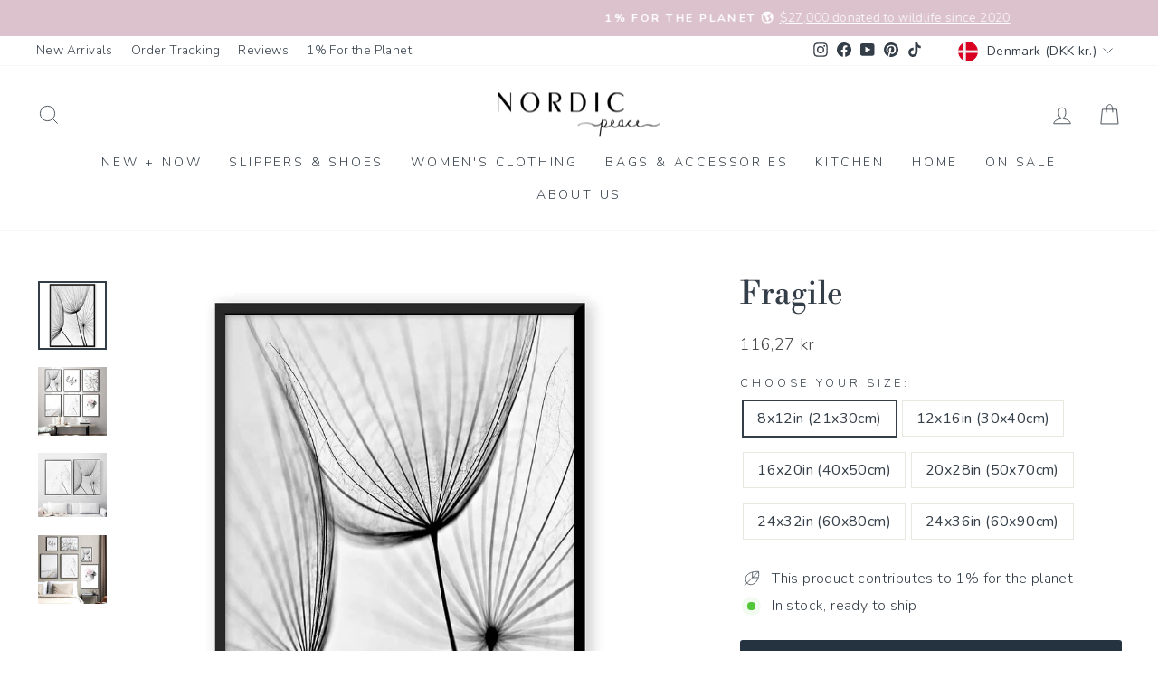

--- FILE ---
content_type: text/html; charset=utf-8
request_url: https://www.nordicpeace.com/en-dk/products/confidence
body_size: 57200
content:
<!doctype html>
<html class="no-js" lang="en" dir="ltr">
<head>
  <meta charset="utf-8">
  <meta http-equiv="X-UA-Compatible" content="IE=edge,chrome=1">
  <meta name="viewport" content="width=device-width,initial-scale=1">
  <meta name="theme-color" content="#253341">
  <link rel="canonical" href="https://www.nordicpeace.com/en-dk/products/confidence">
  <link rel="preconnect" href="https://cdn.shopify.com" crossorigin>
  <link rel="preconnect" href="https://fonts.shopifycdn.com" crossorigin>
  <link rel="dns-prefetch" href="https://productreviews.shopifycdn.com">
  <link rel="dns-prefetch" href="https://ajax.googleapis.com">
  <link rel="dns-prefetch" href="https://maps.googleapis.com">
  <link rel="dns-prefetch" href="https://maps.gstatic.com"> 
<link rel="shortcut icon" href="//www.nordicpeace.com/cdn/shop/files/logo_IG_3.4_09c93cff-745d-4947-8756-3abe4b7f5ef2_32x32.jpg?v=1613691421" type="image/png" /><title>Fragile Black and White Wall Art
</title>
<meta name="description" content="Discover the elegance of our fragile black collection, designed to elevate your style with delicate craftsmanship and free shipping on all orders."><meta property="og:site_name" content="Nordic Peace">
  <meta property="og:url" content="https://www.nordicpeace.com/en-dk/products/confidence">
  <meta property="og:title" content="Fragile">
  <meta property="og:type" content="product">
  <meta property="og:description" content="Discover the elegance of our fragile black collection, designed to elevate your style with delicate craftsmanship and free shipping on all orders."><meta property="og:image" content="http://www.nordicpeace.com/cdn/shop/products/F_e5501d64-7f5e-48d6-a936-503858cd2569.jpg?v=1606101750">
    <meta property="og:image:secure_url" content="https://www.nordicpeace.com/cdn/shop/products/F_e5501d64-7f5e-48d6-a936-503858cd2569.jpg?v=1606101750">
    <meta property="og:image:width" content="1080">
    <meta property="og:image:height" content="1080"><meta name="twitter:site" content="@">
  <meta name="twitter:card" content="summary_large_image">
  <meta name="twitter:title" content="Fragile">
  <meta name="twitter:description" content="Discover the elegance of our fragile black collection, designed to elevate your style with delicate craftsmanship and free shipping on all orders.">
<style data-shopify>@font-face {
  font-family: "Libre Bodoni";
  font-weight: 400;
  font-style: normal;
  font-display: swap;
  src: url("//www.nordicpeace.com/cdn/fonts/libre_bodoni/librebodoni_n4.8379dd8ba6cc988556afbaa22532fc1c9531ee68.woff2") format("woff2"),
       url("//www.nordicpeace.com/cdn/fonts/libre_bodoni/librebodoni_n4.687e97f283678b9001c2f4eadce30479204fe79f.woff") format("woff");
}

  @font-face {
  font-family: Nunito;
  font-weight: 300;
  font-style: normal;
  font-display: swap;
  src: url("//www.nordicpeace.com/cdn/fonts/nunito/nunito_n3.c1d7c2242f5519d084eafc479d7cc132bcc8c480.woff2") format("woff2"),
       url("//www.nordicpeace.com/cdn/fonts/nunito/nunito_n3.d543cae3671591d99f8b7ed9ea9ca8387fc73b09.woff") format("woff");
}


  @font-face {
  font-family: Nunito;
  font-weight: 600;
  font-style: normal;
  font-display: swap;
  src: url("//www.nordicpeace.com/cdn/fonts/nunito/nunito_n6.1a6c50dce2e2b3b0d31e02dbd9146b5064bea503.woff2") format("woff2"),
       url("//www.nordicpeace.com/cdn/fonts/nunito/nunito_n6.6b124f3eac46044b98c99f2feb057208e260962f.woff") format("woff");
}

  @font-face {
  font-family: Nunito;
  font-weight: 300;
  font-style: italic;
  font-display: swap;
  src: url("//www.nordicpeace.com/cdn/fonts/nunito/nunito_i3.11db3ddffd5485d801b7a5d8a24c3b0e446751f1.woff2") format("woff2"),
       url("//www.nordicpeace.com/cdn/fonts/nunito/nunito_i3.7f37c552f86f3fb4c0aae0353840b033f9f464a0.woff") format("woff");
}

  @font-face {
  font-family: Nunito;
  font-weight: 600;
  font-style: italic;
  font-display: swap;
  src: url("//www.nordicpeace.com/cdn/fonts/nunito/nunito_i6.79bb6a51553d3b72598bab76aca3c938e7c6ac54.woff2") format("woff2"),
       url("//www.nordicpeace.com/cdn/fonts/nunito/nunito_i6.9ad010b13940d2fa0d660e3029dd144c52772c10.woff") format("woff");
}

</style><link href="//www.nordicpeace.com/cdn/shop/t/97/assets/theme.css?v=150719427916757377431767639531" rel="stylesheet" type="text/css" media="all" />
<style data-shopify>:root {
    --typeHeaderPrimary: "Libre Bodoni";
    --typeHeaderFallback: serif;
    --typeHeaderSize: 41px;
    --typeHeaderWeight: 400;
    --typeHeaderLineHeight: 1;
    --typeHeaderSpacing: 0.0em;

    --typeBasePrimary:Nunito;
    --typeBaseFallback:sans-serif;
    --typeBaseSize: 16px;
    --typeBaseWeight: 300;
    --typeBaseSpacing: 0.025em;
    --typeBaseLineHeight: 1.5;
    --typeBaselineHeightMinus01: 1.4;

    --typeCollectionTitle: 15px;

    --iconWeight: 2px;
    --iconLinecaps: miter;

    
        --buttonRadius: 3px;
    

    --colorGridOverlayOpacity: 0.06;
    --colorAnnouncement: #dcc2cc;
    --colorAnnouncementText: #ffffff;

    --colorBody: #ffffff;
    --colorBodyAlpha05: rgba(255, 255, 255, 0.05);
    --colorBodyDim: #f2f2f2;
    --colorBodyLightDim: #fafafa;
    --colorBodyMediumDim: #f5f5f5;


    --colorBorder: #e8e8e1;

    --colorBtnPrimary: #253341;
    --colorBtnPrimaryLight: #384c62;
    --colorBtnPrimaryDim: #1c2631;
    --colorBtnPrimaryText: #ffffff;

    --colorCartDot: #e1b8c9;

    --colorDrawers: #ffffff;
    --colorDrawersDim: #f2f2f2;
    --colorDrawerBorder: #e8e8e1;
    --colorDrawerText: #343e48;
    --colorDrawerTextDark: #14181c;
    --colorDrawerButton: #343e48;
    --colorDrawerButtonText: #ffffff;

    --colorFooter: #ffffff;
    --colorFooterText: #343e48;
    --colorFooterTextAlpha01: #343e48;

    --colorGridOverlay: #000000;
    --colorGridOverlayOpacity: 0.1;

    --colorHeaderTextAlpha01: rgba(52, 62, 72, 0.1);

    --colorHeroText: #ffffff;

    --colorSmallImageBg: #ffffff;
    --colorLargeImageBg: #343e48;

    --colorImageOverlay: #1a1a1a;
    --colorImageOverlayOpacity: 0.05;
    --colorImageOverlayTextShadow: 0.15;

    --colorLink: #343e48;

    --colorModalBg: rgba(230, 230, 230, 0.6);

    --colorNav: #ffffff;
    --colorNavText: #343e48;

    --colorPrice: #434343;

    --colorSaleTag: #f7ccdb;
    --colorSaleTagText: #ffffff;

    --colorTextBody: #343e48;
    --colorTextBodyAlpha015: rgba(52, 62, 72, 0.15);
    --colorTextBodyAlpha005: rgba(52, 62, 72, 0.05);
    --colorTextBodyAlpha008: rgba(52, 62, 72, 0.08);
    --colorTextSavings: #d699ae;

    --urlIcoSelect: url(//www.nordicpeace.com/cdn/shop/t/97/assets/ico-select.svg);
    --urlIcoSelectFooter: url(//www.nordicpeace.com/cdn/shop/t/97/assets/ico-select-footer.svg);
    --urlIcoSelectWhite: url(//www.nordicpeace.com/cdn/shop/t/97/assets/ico-select-white.svg);

    --grid-gutter: 17px;
    --drawer-gutter: 20px;

    --sizeChartMargin: 25px 0;
    --sizeChartIconMargin: 5px;

    --newsletterReminderPadding: 40px;

    /*Shop Pay Installments*/
    --color-body-text: #343e48;
    --color-body: #ffffff;
    --color-bg: #ffffff;
    }

    .placeholder-content {
    background-image: linear-gradient(100deg, #ffffff 40%, #f7f7f7 63%, #ffffff 79%);
    }</style><script>
    document.documentElement.className = document.documentElement.className.replace('no-js', 'js');

    window.theme = window.theme || {};
    theme.routes = {
      home: "/en-dk",
      cart: "/en-dk/cart.js",
      cartPage: "/en-dk/cart",
      cartAdd: "/en-dk/cart/add.js",
      cartChange: "/en-dk/cart/change.js",
      search: "/en-dk/search",
      predictiveSearch: "/en-dk/search/suggest"
    };
    theme.strings = {
      soldOut: "Sold Out",
      unavailable: "Unavailable",
      inStockLabel: "In stock, ready to ship",
      oneStockLabel: "Low stock - [count] item left",
      otherStockLabel: "Low stock - [count] items left",
      willNotShipUntil: "Ready to ship [date]",
      willBeInStockAfter: "Back in stock [date]",
      waitingForStock: "Backordered, shipping soon",
      savePrice: "Save [saved_amount]",
      cartEmpty: "Your cart is currently empty.",
      cartTermsConfirmation: "You must agree with the terms and conditions of sales to check out",
      searchCollections: "Collections",
      searchPages: "Pages",
      searchArticles: "Articles",
      productFrom: "from ",
      maxQuantity: "You can only have [quantity] of [title] in your cart."
    };
    theme.settings = {
      cartType: "drawer",
      isCustomerTemplate: false,
      moneyFormat: "{{amount_with_comma_separator}} kr",
      saveType: "percent",
      productImageSize: "natural",
      productImageCover: false,
      predictiveSearch: true,
      predictiveSearchType: null,
      predictiveSearchVendor: false,
      predictiveSearchPrice: false,
      quickView: false,
      themeName: 'Impulse',
      themeVersion: "7.6.0"
    };
  </script>

  <script>window.performance && window.performance.mark && window.performance.mark('shopify.content_for_header.start');</script><meta id="shopify-digital-wallet" name="shopify-digital-wallet" content="/22494576712/digital_wallets/dialog">
<meta name="shopify-checkout-api-token" content="99ddfaa8297c7ebf3f3b23fb3f8a5386">
<meta id="in-context-paypal-metadata" data-shop-id="22494576712" data-venmo-supported="false" data-environment="production" data-locale="en_US" data-paypal-v4="true" data-currency="DKK">
<link rel="alternate" hreflang="x-default" href="https://www.nordicpeace.com/products/confidence">
<link rel="alternate" hreflang="en" href="https://www.nordicpeace.com/products/confidence">
<link rel="alternate" hreflang="en-AU" href="https://www.nordicpeace.com/en-au/products/confidence">
<link rel="alternate" hreflang="en-GB" href="https://www.nordicpeace.com/en-gb/products/confidence">
<link rel="alternate" hreflang="en-NZ" href="https://www.nordicpeace.com/en-nz/products/confidence">
<link rel="alternate" hreflang="en-DE" href="https://www.nordicpeace.com/en-de/products/confidence">
<link rel="alternate" hreflang="en-FR" href="https://www.nordicpeace.com/en-fr/products/confidence">
<link rel="alternate" hreflang="en-IT" href="https://www.nordicpeace.com/en-it/products/confidence">
<link rel="alternate" hreflang="en-MX" href="https://www.nordicpeace.com/en-mx/products/confidence">
<link rel="alternate" hreflang="en-NL" href="https://www.nordicpeace.com/en-nl/products/confidence">
<link rel="alternate" hreflang="en-IE" href="https://www.nordicpeace.com/en-ie/products/confidence">
<link rel="alternate" hreflang="en-NO" href="https://www.nordicpeace.com/en-no/products/confidence">
<link rel="alternate" hreflang="en-CH" href="https://www.nordicpeace.com/en-ch/products/confidence">
<link rel="alternate" hreflang="en-DK" href="https://www.nordicpeace.com/en-dk/products/confidence">
<link rel="alternate" hreflang="en-GR" href="https://www.nordicpeace.com/en-gr/products/confidence">
<link rel="alternate" hreflang="en-SE" href="https://www.nordicpeace.com/en-se/products/confidence">
<link rel="alternate" hreflang="en-FI" href="https://www.nordicpeace.com/en-fi/products/confidence">
<link rel="alternate" hreflang="en-RO" href="https://www.nordicpeace.com/en-ro/products/confidence">
<link rel="alternate" hreflang="en-ES" href="https://www.nordicpeace.com/en-es/products/confidence">
<link rel="alternate" hreflang="en-PT" href="https://www.nordicpeace.com/en-pt/products/confidence">
<link rel="alternate" hreflang="en-BE" href="https://www.nordicpeace.com/en-be/products/confidence">
<link rel="alternate" hreflang="en-BR" href="https://www.nordicpeace.com/en-br/products/confidence">
<link rel="alternate" hreflang="en-AR" href="https://www.nordicpeace.com/en-ar/products/confidence">
<link rel="alternate" hreflang="en-KR" href="https://www.nordicpeace.com/en-kr/products/confidence">
<link rel="alternate" hreflang="en-CA" href="https://www.nordicpeace.com/en-ca/products/confidence">
<link rel="alternate" hreflang="fr-CA" href="https://www.nordicpeace.com/fr-ca/products/confidence">
<link rel="alternate" type="application/json+oembed" href="https://www.nordicpeace.com/en-dk/products/confidence.oembed">
<script async="async" src="/checkouts/internal/preloads.js?locale=en-DK"></script>
<link rel="preconnect" href="https://shop.app" crossorigin="anonymous">
<script async="async" src="https://shop.app/checkouts/internal/preloads.js?locale=en-DK&shop_id=22494576712" crossorigin="anonymous"></script>
<script id="apple-pay-shop-capabilities" type="application/json">{"shopId":22494576712,"countryCode":"CA","currencyCode":"DKK","merchantCapabilities":["supports3DS"],"merchantId":"gid:\/\/shopify\/Shop\/22494576712","merchantName":"Nordic Peace","requiredBillingContactFields":["postalAddress","email","phone"],"requiredShippingContactFields":["postalAddress","email","phone"],"shippingType":"shipping","supportedNetworks":["visa","masterCard","amex","discover","jcb"],"total":{"type":"pending","label":"Nordic Peace","amount":"1.00"},"shopifyPaymentsEnabled":true,"supportsSubscriptions":true}</script>
<script id="shopify-features" type="application/json">{"accessToken":"99ddfaa8297c7ebf3f3b23fb3f8a5386","betas":["rich-media-storefront-analytics"],"domain":"www.nordicpeace.com","predictiveSearch":true,"shopId":22494576712,"locale":"en"}</script>
<script>var Shopify = Shopify || {};
Shopify.shop = "nordic-peace.myshopify.com";
Shopify.locale = "en";
Shopify.currency = {"active":"DKK","rate":"6.4591704"};
Shopify.country = "DK";
Shopify.theme = {"name":"nordic-shopify-theme\/main","id":154937688308,"schema_name":"Impulse","schema_version":"7.6.0","theme_store_id":null,"role":"main"};
Shopify.theme.handle = "null";
Shopify.theme.style = {"id":null,"handle":null};
Shopify.cdnHost = "www.nordicpeace.com/cdn";
Shopify.routes = Shopify.routes || {};
Shopify.routes.root = "/en-dk/";</script>
<script type="module">!function(o){(o.Shopify=o.Shopify||{}).modules=!0}(window);</script>
<script>!function(o){function n(){var o=[];function n(){o.push(Array.prototype.slice.apply(arguments))}return n.q=o,n}var t=o.Shopify=o.Shopify||{};t.loadFeatures=n(),t.autoloadFeatures=n()}(window);</script>
<script>
  window.ShopifyPay = window.ShopifyPay || {};
  window.ShopifyPay.apiHost = "shop.app\/pay";
  window.ShopifyPay.redirectState = null;
</script>
<script id="shop-js-analytics" type="application/json">{"pageType":"product"}</script>
<script defer="defer" async type="module" src="//www.nordicpeace.com/cdn/shopifycloud/shop-js/modules/v2/client.init-shop-cart-sync_BT-GjEfc.en.esm.js"></script>
<script defer="defer" async type="module" src="//www.nordicpeace.com/cdn/shopifycloud/shop-js/modules/v2/chunk.common_D58fp_Oc.esm.js"></script>
<script defer="defer" async type="module" src="//www.nordicpeace.com/cdn/shopifycloud/shop-js/modules/v2/chunk.modal_xMitdFEc.esm.js"></script>
<script type="module">
  await import("//www.nordicpeace.com/cdn/shopifycloud/shop-js/modules/v2/client.init-shop-cart-sync_BT-GjEfc.en.esm.js");
await import("//www.nordicpeace.com/cdn/shopifycloud/shop-js/modules/v2/chunk.common_D58fp_Oc.esm.js");
await import("//www.nordicpeace.com/cdn/shopifycloud/shop-js/modules/v2/chunk.modal_xMitdFEc.esm.js");

  window.Shopify.SignInWithShop?.initShopCartSync?.({"fedCMEnabled":true,"windoidEnabled":true});

</script>
<script>
  window.Shopify = window.Shopify || {};
  if (!window.Shopify.featureAssets) window.Shopify.featureAssets = {};
  window.Shopify.featureAssets['shop-js'] = {"shop-cart-sync":["modules/v2/client.shop-cart-sync_DZOKe7Ll.en.esm.js","modules/v2/chunk.common_D58fp_Oc.esm.js","modules/v2/chunk.modal_xMitdFEc.esm.js"],"init-fed-cm":["modules/v2/client.init-fed-cm_B6oLuCjv.en.esm.js","modules/v2/chunk.common_D58fp_Oc.esm.js","modules/v2/chunk.modal_xMitdFEc.esm.js"],"shop-cash-offers":["modules/v2/client.shop-cash-offers_D2sdYoxE.en.esm.js","modules/v2/chunk.common_D58fp_Oc.esm.js","modules/v2/chunk.modal_xMitdFEc.esm.js"],"shop-login-button":["modules/v2/client.shop-login-button_QeVjl5Y3.en.esm.js","modules/v2/chunk.common_D58fp_Oc.esm.js","modules/v2/chunk.modal_xMitdFEc.esm.js"],"pay-button":["modules/v2/client.pay-button_DXTOsIq6.en.esm.js","modules/v2/chunk.common_D58fp_Oc.esm.js","modules/v2/chunk.modal_xMitdFEc.esm.js"],"shop-button":["modules/v2/client.shop-button_DQZHx9pm.en.esm.js","modules/v2/chunk.common_D58fp_Oc.esm.js","modules/v2/chunk.modal_xMitdFEc.esm.js"],"avatar":["modules/v2/client.avatar_BTnouDA3.en.esm.js"],"init-windoid":["modules/v2/client.init-windoid_CR1B-cfM.en.esm.js","modules/v2/chunk.common_D58fp_Oc.esm.js","modules/v2/chunk.modal_xMitdFEc.esm.js"],"init-shop-for-new-customer-accounts":["modules/v2/client.init-shop-for-new-customer-accounts_C_vY_xzh.en.esm.js","modules/v2/client.shop-login-button_QeVjl5Y3.en.esm.js","modules/v2/chunk.common_D58fp_Oc.esm.js","modules/v2/chunk.modal_xMitdFEc.esm.js"],"init-shop-email-lookup-coordinator":["modules/v2/client.init-shop-email-lookup-coordinator_BI7n9ZSv.en.esm.js","modules/v2/chunk.common_D58fp_Oc.esm.js","modules/v2/chunk.modal_xMitdFEc.esm.js"],"init-shop-cart-sync":["modules/v2/client.init-shop-cart-sync_BT-GjEfc.en.esm.js","modules/v2/chunk.common_D58fp_Oc.esm.js","modules/v2/chunk.modal_xMitdFEc.esm.js"],"shop-toast-manager":["modules/v2/client.shop-toast-manager_DiYdP3xc.en.esm.js","modules/v2/chunk.common_D58fp_Oc.esm.js","modules/v2/chunk.modal_xMitdFEc.esm.js"],"init-customer-accounts":["modules/v2/client.init-customer-accounts_D9ZNqS-Q.en.esm.js","modules/v2/client.shop-login-button_QeVjl5Y3.en.esm.js","modules/v2/chunk.common_D58fp_Oc.esm.js","modules/v2/chunk.modal_xMitdFEc.esm.js"],"init-customer-accounts-sign-up":["modules/v2/client.init-customer-accounts-sign-up_iGw4briv.en.esm.js","modules/v2/client.shop-login-button_QeVjl5Y3.en.esm.js","modules/v2/chunk.common_D58fp_Oc.esm.js","modules/v2/chunk.modal_xMitdFEc.esm.js"],"shop-follow-button":["modules/v2/client.shop-follow-button_CqMgW2wH.en.esm.js","modules/v2/chunk.common_D58fp_Oc.esm.js","modules/v2/chunk.modal_xMitdFEc.esm.js"],"checkout-modal":["modules/v2/client.checkout-modal_xHeaAweL.en.esm.js","modules/v2/chunk.common_D58fp_Oc.esm.js","modules/v2/chunk.modal_xMitdFEc.esm.js"],"shop-login":["modules/v2/client.shop-login_D91U-Q7h.en.esm.js","modules/v2/chunk.common_D58fp_Oc.esm.js","modules/v2/chunk.modal_xMitdFEc.esm.js"],"lead-capture":["modules/v2/client.lead-capture_BJmE1dJe.en.esm.js","modules/v2/chunk.common_D58fp_Oc.esm.js","modules/v2/chunk.modal_xMitdFEc.esm.js"],"payment-terms":["modules/v2/client.payment-terms_Ci9AEqFq.en.esm.js","modules/v2/chunk.common_D58fp_Oc.esm.js","modules/v2/chunk.modal_xMitdFEc.esm.js"]};
</script>
<script>(function() {
  var isLoaded = false;
  function asyncLoad() {
    if (isLoaded) return;
    isLoaded = true;
    var urls = ["\/\/satcb.azureedge.net\/Scripts\/satcb.min.js?shop=nordic-peace.myshopify.com","https:\/\/loox.io\/widget\/NyZra2DDAU\/loox.1647374623194.js?shop=nordic-peace.myshopify.com","https:\/\/d18eg7dreypte5.cloudfront.net\/browse-abandonment\/smsbump_timer.js?shop=nordic-peace.myshopify.com","\/\/cdn.shopify.com\/proxy\/061967d2ec9811b3af372deadae3857cc1e5a1730a3d14757e717a8d74bef823\/api.goaffpro.com\/loader.js?shop=nordic-peace.myshopify.com\u0026sp-cache-control=cHVibGljLCBtYXgtYWdlPTkwMA","https:\/\/ecommplugins-scripts.trustpilot.com\/v2.1\/js\/header.min.js?settings=eyJrZXkiOiJhbW5hNEU1ejNBcTZmY0x1IiwicyI6InNrdSJ9\u0026v=2.5\u0026shop=nordic-peace.myshopify.com","https:\/\/ecommplugins-scripts.trustpilot.com\/v2.1\/js\/success.min.js?settings=eyJrZXkiOiJhbW5hNEU1ejNBcTZmY0x1IiwicyI6InNrdSIsInQiOlsib3JkZXJzL2Z1bGZpbGxlZCJdLCJ2IjoiIiwiYSI6IlNob3BpZnktMjAyMS0wNCJ9\u0026shop=nordic-peace.myshopify.com","https:\/\/ecommplugins-trustboxsettings.trustpilot.com\/nordic-peace.myshopify.com.js?settings=1760116457660\u0026shop=nordic-peace.myshopify.com","https:\/\/widget.ecocart.tools\/ecocart.js?shop_name=nordic-peace.myshopify.com\u0026shop=nordic-peace.myshopify.com"];
    for (var i = 0; i < urls.length; i++) {
      var s = document.createElement('script');
      s.type = 'text/javascript';
      s.async = true;
      s.src = urls[i];
      var x = document.getElementsByTagName('script')[0];
      x.parentNode.insertBefore(s, x);
    }
  };
  if(window.attachEvent) {
    window.attachEvent('onload', asyncLoad);
  } else {
    window.addEventListener('load', asyncLoad, false);
  }
})();</script>
<script id="__st">var __st={"a":22494576712,"offset":-18000,"reqid":"b784f0aa-d151-4efa-adbe-3b35f9eb4090-1769198265","pageurl":"www.nordicpeace.com\/en-dk\/products\/confidence","u":"19f843a6c895","p":"product","rtyp":"product","rid":4860784410764};</script>
<script>window.ShopifyPaypalV4VisibilityTracking = true;</script>
<script id="captcha-bootstrap">!function(){'use strict';const t='contact',e='account',n='new_comment',o=[[t,t],['blogs',n],['comments',n],[t,'customer']],c=[[e,'customer_login'],[e,'guest_login'],[e,'recover_customer_password'],[e,'create_customer']],r=t=>t.map((([t,e])=>`form[action*='/${t}']:not([data-nocaptcha='true']) input[name='form_type'][value='${e}']`)).join(','),a=t=>()=>t?[...document.querySelectorAll(t)].map((t=>t.form)):[];function s(){const t=[...o],e=r(t);return a(e)}const i='password',u='form_key',d=['recaptcha-v3-token','g-recaptcha-response','h-captcha-response',i],f=()=>{try{return window.sessionStorage}catch{return}},m='__shopify_v',_=t=>t.elements[u];function p(t,e,n=!1){try{const o=window.sessionStorage,c=JSON.parse(o.getItem(e)),{data:r}=function(t){const{data:e,action:n}=t;return t[m]||n?{data:e,action:n}:{data:t,action:n}}(c);for(const[e,n]of Object.entries(r))t.elements[e]&&(t.elements[e].value=n);n&&o.removeItem(e)}catch(o){console.error('form repopulation failed',{error:o})}}const l='form_type',E='cptcha';function T(t){t.dataset[E]=!0}const w=window,h=w.document,L='Shopify',v='ce_forms',y='captcha';let A=!1;((t,e)=>{const n=(g='f06e6c50-85a8-45c8-87d0-21a2b65856fe',I='https://cdn.shopify.com/shopifycloud/storefront-forms-hcaptcha/ce_storefront_forms_captcha_hcaptcha.v1.5.2.iife.js',D={infoText:'Protected by hCaptcha',privacyText:'Privacy',termsText:'Terms'},(t,e,n)=>{const o=w[L][v],c=o.bindForm;if(c)return c(t,g,e,D).then(n);var r;o.q.push([[t,g,e,D],n]),r=I,A||(h.body.append(Object.assign(h.createElement('script'),{id:'captcha-provider',async:!0,src:r})),A=!0)});var g,I,D;w[L]=w[L]||{},w[L][v]=w[L][v]||{},w[L][v].q=[],w[L][y]=w[L][y]||{},w[L][y].protect=function(t,e){n(t,void 0,e),T(t)},Object.freeze(w[L][y]),function(t,e,n,w,h,L){const[v,y,A,g]=function(t,e,n){const i=e?o:[],u=t?c:[],d=[...i,...u],f=r(d),m=r(i),_=r(d.filter((([t,e])=>n.includes(e))));return[a(f),a(m),a(_),s()]}(w,h,L),I=t=>{const e=t.target;return e instanceof HTMLFormElement?e:e&&e.form},D=t=>v().includes(t);t.addEventListener('submit',(t=>{const e=I(t);if(!e)return;const n=D(e)&&!e.dataset.hcaptchaBound&&!e.dataset.recaptchaBound,o=_(e),c=g().includes(e)&&(!o||!o.value);(n||c)&&t.preventDefault(),c&&!n&&(function(t){try{if(!f())return;!function(t){const e=f();if(!e)return;const n=_(t);if(!n)return;const o=n.value;o&&e.removeItem(o)}(t);const e=Array.from(Array(32),(()=>Math.random().toString(36)[2])).join('');!function(t,e){_(t)||t.append(Object.assign(document.createElement('input'),{type:'hidden',name:u})),t.elements[u].value=e}(t,e),function(t,e){const n=f();if(!n)return;const o=[...t.querySelectorAll(`input[type='${i}']`)].map((({name:t})=>t)),c=[...d,...o],r={};for(const[a,s]of new FormData(t).entries())c.includes(a)||(r[a]=s);n.setItem(e,JSON.stringify({[m]:1,action:t.action,data:r}))}(t,e)}catch(e){console.error('failed to persist form',e)}}(e),e.submit())}));const S=(t,e)=>{t&&!t.dataset[E]&&(n(t,e.some((e=>e===t))),T(t))};for(const o of['focusin','change'])t.addEventListener(o,(t=>{const e=I(t);D(e)&&S(e,y())}));const B=e.get('form_key'),M=e.get(l),P=B&&M;t.addEventListener('DOMContentLoaded',(()=>{const t=y();if(P)for(const e of t)e.elements[l].value===M&&p(e,B);[...new Set([...A(),...v().filter((t=>'true'===t.dataset.shopifyCaptcha))])].forEach((e=>S(e,t)))}))}(h,new URLSearchParams(w.location.search),n,t,e,['guest_login'])})(!0,!1)}();</script>
<script integrity="sha256-4kQ18oKyAcykRKYeNunJcIwy7WH5gtpwJnB7kiuLZ1E=" data-source-attribution="shopify.loadfeatures" defer="defer" src="//www.nordicpeace.com/cdn/shopifycloud/storefront/assets/storefront/load_feature-a0a9edcb.js" crossorigin="anonymous"></script>
<script crossorigin="anonymous" defer="defer" src="//www.nordicpeace.com/cdn/shopifycloud/storefront/assets/shopify_pay/storefront-65b4c6d7.js?v=20250812"></script>
<script data-source-attribution="shopify.dynamic_checkout.dynamic.init">var Shopify=Shopify||{};Shopify.PaymentButton=Shopify.PaymentButton||{isStorefrontPortableWallets:!0,init:function(){window.Shopify.PaymentButton.init=function(){};var t=document.createElement("script");t.src="https://www.nordicpeace.com/cdn/shopifycloud/portable-wallets/latest/portable-wallets.en.js",t.type="module",document.head.appendChild(t)}};
</script>
<script data-source-attribution="shopify.dynamic_checkout.buyer_consent">
  function portableWalletsHideBuyerConsent(e){var t=document.getElementById("shopify-buyer-consent"),n=document.getElementById("shopify-subscription-policy-button");t&&n&&(t.classList.add("hidden"),t.setAttribute("aria-hidden","true"),n.removeEventListener("click",e))}function portableWalletsShowBuyerConsent(e){var t=document.getElementById("shopify-buyer-consent"),n=document.getElementById("shopify-subscription-policy-button");t&&n&&(t.classList.remove("hidden"),t.removeAttribute("aria-hidden"),n.addEventListener("click",e))}window.Shopify?.PaymentButton&&(window.Shopify.PaymentButton.hideBuyerConsent=portableWalletsHideBuyerConsent,window.Shopify.PaymentButton.showBuyerConsent=portableWalletsShowBuyerConsent);
</script>
<script data-source-attribution="shopify.dynamic_checkout.cart.bootstrap">document.addEventListener("DOMContentLoaded",(function(){function t(){return document.querySelector("shopify-accelerated-checkout-cart, shopify-accelerated-checkout")}if(t())Shopify.PaymentButton.init();else{new MutationObserver((function(e,n){t()&&(Shopify.PaymentButton.init(),n.disconnect())})).observe(document.body,{childList:!0,subtree:!0})}}));
</script>
<link id="shopify-accelerated-checkout-styles" rel="stylesheet" media="screen" href="https://www.nordicpeace.com/cdn/shopifycloud/portable-wallets/latest/accelerated-checkout-backwards-compat.css" crossorigin="anonymous">
<style id="shopify-accelerated-checkout-cart">
        #shopify-buyer-consent {
  margin-top: 1em;
  display: inline-block;
  width: 100%;
}

#shopify-buyer-consent.hidden {
  display: none;
}

#shopify-subscription-policy-button {
  background: none;
  border: none;
  padding: 0;
  text-decoration: underline;
  font-size: inherit;
  cursor: pointer;
}

#shopify-subscription-policy-button::before {
  box-shadow: none;
}

      </style>

<script>window.performance && window.performance.mark && window.performance.mark('shopify.content_for_header.end');</script>

  <script src="//www.nordicpeace.com/cdn/shop/t/97/assets/vendor-scripts-v11.js" defer="defer"></script><link rel="stylesheet" href="//www.nordicpeace.com/cdn/shop/t/97/assets/country-flags.css"><script src="//www.nordicpeace.com/cdn/shop/t/97/assets/theme.js?v=180705748089807690721764952171" defer="defer"></script>

   <style>
    /*Reduce Countdown Section Spacing*/ 
    div[id*="countdown"] .index-section {
      margin: 0;
    }

    @media only screen and (max-width:768px){
      
      .index-section .countdown__content{
        padding-top:0.5rem;
        padding-bottom:0.5rem;
      }
      .index-section .countdown__block.countdown__block--timer {
        margin-top: 0;
      }

      .page-width.feature-row-wrapper.feature-row--50 {
        margin-top: -60px;
      }

      .template-product .countdown-layout--banner .countdown__content{
         padding-top:0.5rem;
        padding-bottom:0.5rem;
      }
      .template-product .countdown__block.countdown__block--timer {
        margin-top: -5px;
      }
      
      .template-product .feature-row--66 .feature-row__item.feature-row__images.feature-row__item--overlap-images.aos-init.aos-animate {
          margin-top: -35px;
      }
      .template-product .page-width.feature-row-wrapper.feature-row--66{
        margin-bottom:-30px;
      }

      .shopify-section.shopify-section-group-footer-group.index-section--footer .section--divider {
          padding-top: 20px;
      }
      
    }

    @media only screen and (min-width:768px){
      .template-product .countdown__content {
        margin-bottom: -50px;
      }
    }
    
    /*Custom CSS for PDP Description text spacing*/
    
    .hide.js-product-inventory-data+.product-block+.product-block h4, .hide.js-product-inventory-data+.product-block+.product-block h5 {
      margin-top: 20px;
      margin-bottom: 10px;
    }

    .rte p img {
        display: inline-block; /* Ensure Icons are hortizontally aligned with text */
    }

    /*Custom CSS for Integrated Navigation*/
    
    #main-menu- li {
        margin: 11px 0;
    }

     /*Contact - Remove Map Button*/
    .map-section__overlay a.btn.btn--small {
      display: none;
    }

    /*Remove Nav Arrows*/

    .site-nav__link .icon-chevron-down {
      display: none;
    }

    /*Page - Reduce Spacing*/
    .template-page .page-width.page-width--narrow.page-content {
        padding-bottom: 0px;
    }

    /*PDP - Space Out Reviews*/
    .template-product  .loox-rating .loox-rating-content {
        margin-bottom: 20px;
    }

    /*PDP - Removes "Shipping Calc in Checkout' Msg*/
    .template-product .product__policies.rte.small--text-center {
      display: none;
    }

    .product-block.product-block--price {
      margin-bottom: 20px;
    }

    span.loox-rating-label {
      font-size: 0.6rem;
      opacity: 0.7;
      position: relative;
      top: 2px;
    }

    /*PDP - Desc Spacing*/

    .product-single__meta .product-block h5, .text-center.page-content.page-content--bottom a.btn.btn--small.return-link {
        margin-top: 0;
    }

    @media only screen and (max-width:768px){
      .sales-point {
          display: block;
          margin-bottom: 5px;
          font-size: 0.9rem;
          font-size: 0.85rem;
      }
    }

    .collapsible-content__inner.rte p {
      if (p.innerHTML == "&nbsp;"){
        display: none;
      }
    }

    /* Mobile Cart Fix */
    
    .lock-scroll,
    .lock-scroll body,
    .js-drawer-open,
    .js-drawer-open body{
      overflow:hidden !important;
    }

    /* PDP - Increase ATC on mobile*/
     @media only screen and (max-width:768px){
      body.template-product .btn--full {
        padding: 14px 20px;
        font-size: max(calc(var(--typeBaseSize) - 3px), 11px);
        font-size: max(calc(var(--typeBaseSize) - 2.5px), 11px);
        border-radius:2px;
      }
     }

     /* PDP - Title Spacing Reducation*/
    @media only screen and (max-width:768px){
     body.template-product .product-block.product-block--header {
       margin-bottom: 20px; 
     }
    }
  </style>
  


  <!-- Start: Northbeam pixel -->
  <script>var r;(e=r=r||{}).A="identify",e.B="trackPageView",e.C="fireEmailCaptureEvent",e.D="fireCustomGoal",e.E="firePurchaseEvent";var e="//j.northbeam.io/ota-sp/32b9bf9f-e76f-4c14-82b0-265e31d26021.js";function t(e){for(var n=[],r=1;r<arguments.length;r++)n[r-1]=arguments[r];a.push({fnName:e,args:n})}var a=[],n=((n={_q:a})[r.A]=function(e,n){return t(r.A,e,n)},n[r.B]=function(){return t(r.B)},n[r.C]=function(e,n){return t(r.C,e,n)},n[r.D]=function(e,n){return t(r.D,e,n)},n[r.E]=function(e){return t(r.E,e)},window.Northbeam=n,document.createElement("script"));n.async=!0,n.src=e,document.head.appendChild(n);</script>
  <!-- End: Northbeam pixel -->
  
  <!-- Start: Hotjar-ContentSquare pixel --><script>
    (function (c, s, q, u, a, r, e) {
        c.hj=c.hj||function(){(c.hj.q=c.hj.q||[]).push(arguments)};
        c._hjSettings = { hjid: a };
        r = s.getElementsByTagName('head')[0];
        e = s.createElement('script');
        e.async = true;
        e.src = q + c._hjSettings.hjid + u;
        r.appendChild(e);
    })(window, document, 'https://static.hj.contentsquare.net/c/csq-', '.js', 5306003);
</script><!-- End: Hotjar-ContentSquare pixel -->

<script type="text/javascript" src="https://load.fomo.com/api/v1/V0R41Ag_lNsKZRkXe0XXug/load.js" async></script>
  
<!-- BEGIN app block: shopify://apps/triplewhale/blocks/triple_pixel_snippet/483d496b-3f1a-4609-aea7-8eee3b6b7a2a --><link rel='preconnect dns-prefetch' href='https://api.config-security.com/' crossorigin />
<link rel='preconnect dns-prefetch' href='https://conf.config-security.com/' crossorigin />
<script>
/* >> TriplePixel :: start*/
window.TriplePixelData={TripleName:"nordic-peace.myshopify.com",ver:"2.16",plat:"SHOPIFY",isHeadless:false,src:'SHOPIFY_EXT',product:{id:"4860784410764",name:`Fragile`,price:"116,27",variant:"35129786237078"},search:"",collection:"",cart:"drawer",template:"product",curr:"DKK" || "USD"},function(W,H,A,L,E,_,B,N){function O(U,T,P,H,R){void 0===R&&(R=!1),H=new XMLHttpRequest,P?(H.open("POST",U,!0),H.setRequestHeader("Content-Type","text/plain")):H.open("GET",U,!0),H.send(JSON.stringify(P||{})),H.onreadystatechange=function(){4===H.readyState&&200===H.status?(R=H.responseText,U.includes("/first")?eval(R):P||(N[B]=R)):(299<H.status||H.status<200)&&T&&!R&&(R=!0,O(U,T-1,P))}}if(N=window,!N[H+"sn"]){N[H+"sn"]=1,L=function(){return Date.now().toString(36)+"_"+Math.random().toString(36)};try{A.setItem(H,1+(0|A.getItem(H)||0)),(E=JSON.parse(A.getItem(H+"U")||"[]")).push({u:location.href,r:document.referrer,t:Date.now(),id:L()}),A.setItem(H+"U",JSON.stringify(E))}catch(e){}var i,m,p;A.getItem('"!nC`')||(_=A,A=N,A[H]||(E=A[H]=function(t,e,i){return void 0===i&&(i=[]),"State"==t?E.s:(W=L(),(E._q=E._q||[]).push([W,t,e].concat(i)),W)},E.s="Installed",E._q=[],E.ch=W,B="configSecurityConfModel",N[B]=1,O("https://conf.config-security.com/model",5),i=L(),m=A[atob("c2NyZWVu")],_.setItem("di_pmt_wt",i),p={id:i,action:"profile",avatar:_.getItem("auth-security_rand_salt_"),time:m[atob("d2lkdGg=")]+":"+m[atob("aGVpZ2h0")],host:A.TriplePixelData.TripleName,plat:A.TriplePixelData.plat,url:window.location.href.slice(0,500),ref:document.referrer,ver:A.TriplePixelData.ver},O("https://api.config-security.com/event",5,p),O("https://api.config-security.com/first?host=".concat(p.host,"&plat=").concat(p.plat),5)))}}("","TriplePixel",localStorage);
/* << TriplePixel :: end*/
</script>



<!-- END app block --><!-- BEGIN app block: shopify://apps/selly-promotion-pricing/blocks/app-embed-block/351afe80-738d-4417-9b66-e345ff249052 --><script>window.nfecShopVersion = '1769197325';window.nfecJsVersion = '449674';window.nfecCVersion = 65888</script> <!-- For special customization -->
<script class="productInfox" type="text/info" data-id="4860784410764" data-tag="_tab_about-our-products, _tab_purse-free-shipping, Black & White, botanical, Omnibus: Not on sale, wall_art" data-ava="true" data-vars="35129786237078,35129786269846,35129786302614,35129786335382,35129786368150,35129786400918," data-cols="152047386764,221386539158,174014300300,410437746932,225549320342,225549254806,466109399284,133402886216,463530885364,463531344116,"></script><noscript data-c="/fe\/loader_2.js"></noscript>
<script src="https://d5zu2f4xvqanl.cloudfront.net/42/fe/loader_2.js?shop=nordic-peace.myshopify.com"></script>

<script id="tdf_pxrscript" class="tdf_script5" data-c="/fe\/loader_2.js">
Shopify = window.Shopify || {};
Shopify.shop = Shopify.shop || 'nordic-peace.myshopify.com';
Shopify.SMCPP = {};Shopify.SMCPP = {"id":13205307636,"c":1};Shopify.SMCPP.cfm = 'f1';Shopify.SMCPP.cer = '1';
</script>
<script src="https://d5zu2f4xvqanl.cloudfront.net/42/fe/loader_2.js?shop=nordic-peace.myshopify.com" async data-cookieconsent="ignore"></script>
<script>
!function(t){var e=function(e){var n,a;(n=t.createElement("script")).type="text/javascript",n.async=!0,n.src=e,(a=t.getElementsByTagName("script")[0]).parentNode.insertBefore(n,a)};setTimeout(function(){window.tdfInited||(window.altcdn=1,e("https://cdn.shopify.com/s/files/1/0013/1642/1703/t/1/assets/loader_2.js?shop=nordic-peace.myshopify.com&v=45"))},2689)}(document);
</script>
<!-- END app block --><!-- BEGIN app block: shopify://apps/klaviyo-email-marketing-sms/blocks/klaviyo-onsite-embed/2632fe16-c075-4321-a88b-50b567f42507 -->












  <script async src="https://static.klaviyo.com/onsite/js/RyNsFA/klaviyo.js?company_id=RyNsFA"></script>
  <script>!function(){if(!window.klaviyo){window._klOnsite=window._klOnsite||[];try{window.klaviyo=new Proxy({},{get:function(n,i){return"push"===i?function(){var n;(n=window._klOnsite).push.apply(n,arguments)}:function(){for(var n=arguments.length,o=new Array(n),w=0;w<n;w++)o[w]=arguments[w];var t="function"==typeof o[o.length-1]?o.pop():void 0,e=new Promise((function(n){window._klOnsite.push([i].concat(o,[function(i){t&&t(i),n(i)}]))}));return e}}})}catch(n){window.klaviyo=window.klaviyo||[],window.klaviyo.push=function(){var n;(n=window._klOnsite).push.apply(n,arguments)}}}}();</script>

  
    <script id="viewed_product">
      if (item == null) {
        var _learnq = _learnq || [];

        var MetafieldReviews = null
        var MetafieldYotpoRating = null
        var MetafieldYotpoCount = null
        var MetafieldLooxRating = null
        var MetafieldLooxCount = null
        var okendoProduct = null
        var okendoProductReviewCount = null
        var okendoProductReviewAverageValue = null
        try {
          // The following fields are used for Customer Hub recently viewed in order to add reviews.
          // This information is not part of __kla_viewed. Instead, it is part of __kla_viewed_reviewed_items
          MetafieldReviews = {};
          MetafieldYotpoRating = null
          MetafieldYotpoCount = null
          MetafieldLooxRating = null
          MetafieldLooxCount = null

          okendoProduct = null
          // If the okendo metafield is not legacy, it will error, which then requires the new json formatted data
          if (okendoProduct && 'error' in okendoProduct) {
            okendoProduct = null
          }
          okendoProductReviewCount = okendoProduct ? okendoProduct.reviewCount : null
          okendoProductReviewAverageValue = okendoProduct ? okendoProduct.reviewAverageValue : null
        } catch (error) {
          console.error('Error in Klaviyo onsite reviews tracking:', error);
        }

        var item = {
          Name: "Fragile",
          ProductID: 4860784410764,
          Categories: ["ALL","ALL WALL ART","ART CANVAS PRINTS","BEST SELLERS","BLACK AND WHITE ART PRINTS","BOTANICAL WALL ART","HOLIDAY SALE","HOME \u0026 DECOR","UNDER $50","UNDER $70"],
          ImageURL: "https://www.nordicpeace.com/cdn/shop/products/F_e5501d64-7f5e-48d6-a936-503858cd2569_grande.jpg?v=1606101750",
          URL: "https://www.nordicpeace.com/en-dk/products/confidence",
          Brand: "Nordic Peace",
          Price: "116,27 kr",
          Value: "116,27",
          CompareAtPrice: "0,00 kr"
        };
        _learnq.push(['track', 'Viewed Product', item]);
        _learnq.push(['trackViewedItem', {
          Title: item.Name,
          ItemId: item.ProductID,
          Categories: item.Categories,
          ImageUrl: item.ImageURL,
          Url: item.URL,
          Metadata: {
            Brand: item.Brand,
            Price: item.Price,
            Value: item.Value,
            CompareAtPrice: item.CompareAtPrice
          },
          metafields:{
            reviews: MetafieldReviews,
            yotpo:{
              rating: MetafieldYotpoRating,
              count: MetafieldYotpoCount,
            },
            loox:{
              rating: MetafieldLooxRating,
              count: MetafieldLooxCount,
            },
            okendo: {
              rating: okendoProductReviewAverageValue,
              count: okendoProductReviewCount,
            }
          }
        }]);
      }
    </script>
  




  <script>
    window.klaviyoReviewsProductDesignMode = false
  </script>







<!-- END app block --><!-- BEGIN app block: shopify://apps/simprosys-google-shopping-feed/blocks/core_settings_block/1f0b859e-9fa6-4007-97e8-4513aff5ff3b --><!-- BEGIN: GSF App Core Tags & Scripts by Simprosys Google Shopping Feed -->









<!-- END: GSF App Core Tags & Scripts by Simprosys Google Shopping Feed -->
<!-- END app block --><!-- BEGIN app block: shopify://apps/sitemap-noindex-pro-seo/blocks/app-embed/4d815e2c-5af0-46ba-8301-d0f9cf660031 --><script>
        var currentParameters = window.location.search;

        if(currentParameters != '') {
          var urlPath = '/en-dk/products/confidence';
          var url = urlPath + currentParameters;
          var checkQueryParameters = 'nordicpeace.com/en-br/products/nordic-fresh-flora?pr_prod_strat=e5_desc&pr_rec_id=64b418fd3&pr_rec_pid=4018738069576&pr_ref_pid=4027901444168&pr_seq=uniform'
          if(checkQueryParameters != '') {
            var checkQueryParameters = checkQueryParameters.split(',');
          }
          var processNoIndexNoFollow = false;

          if(document.readyState === "complete" || (document.readyState !== "loading" && !document.documentElement.doScroll)) {
            var processNoIndexNoFollow = true;
          } else {
            var processNoIndexNoFollow = true;
          }

          if(processNoIndexNoFollow == true) {
            var metaRobotsFound = false;

            for (i = 0; i < checkQueryParameters.length; i++) {
              var checkParameters = url.includes(checkQueryParameters[i]);

              if(checkParameters == true) {
                metaRobotsFound = true;
                break;
              }
            }

            if(metaRobotsFound == true) {
              var metaRobots = document.getElementsByName("robots");
              for(var i=metaRobots.length-1;i>=0;i--)
              {
                metaRobots[i].parentNode.removeChild(metaRobots[i]);
              }

              var meta = document.createElement('meta');
              meta.name = "robots";
              meta.content = "noindex,nofollow";
              document.getElementsByTagName('head')[0].appendChild(meta);
            }
          }
        }
      </script>
<!-- END app block --><!-- BEGIN app block: shopify://apps/instafeed/blocks/head-block/c447db20-095d-4a10-9725-b5977662c9d5 --><link rel="preconnect" href="https://cdn.nfcube.com/">
<link rel="preconnect" href="https://scontent.cdninstagram.com/">


  <script>
    document.addEventListener('DOMContentLoaded', function () {
      let instafeedScript = document.createElement('script');

      
        instafeedScript.src = 'https://cdn.nfcube.com/instafeed-3cb8dc6a96751cd41713545dfe3b398c.js';
      

      document.body.appendChild(instafeedScript);
    });
  </script>





<!-- END app block --><!-- BEGIN app block: shopify://apps/sitemap-noindex-pro-seo/blocks/html-sitemap-styler/4d815e2c-5af0-46ba-8301-d0f9cf660031 -->


<!-- END app block --><!-- BEGIN app block: shopify://apps/smart-seo/blocks/smartseo/7b0a6064-ca2e-4392-9a1d-8c43c942357b --><meta name="smart-seo-integrated" content="true" /><!-- metatagsSavedToSEOFields: true --><!-- BEGIN app snippet: smartseo.custom.schemas.jsonld --><!-- END app snippet --><!-- END app block --><link href="https://monorail-edge.shopifysvc.com" rel="dns-prefetch">
<script>(function(){if ("sendBeacon" in navigator && "performance" in window) {try {var session_token_from_headers = performance.getEntriesByType('navigation')[0].serverTiming.find(x => x.name == '_s').description;} catch {var session_token_from_headers = undefined;}var session_cookie_matches = document.cookie.match(/_shopify_s=([^;]*)/);var session_token_from_cookie = session_cookie_matches && session_cookie_matches.length === 2 ? session_cookie_matches[1] : "";var session_token = session_token_from_headers || session_token_from_cookie || "";function handle_abandonment_event(e) {var entries = performance.getEntries().filter(function(entry) {return /monorail-edge.shopifysvc.com/.test(entry.name);});if (!window.abandonment_tracked && entries.length === 0) {window.abandonment_tracked = true;var currentMs = Date.now();var navigation_start = performance.timing.navigationStart;var payload = {shop_id: 22494576712,url: window.location.href,navigation_start,duration: currentMs - navigation_start,session_token,page_type: "product"};window.navigator.sendBeacon("https://monorail-edge.shopifysvc.com/v1/produce", JSON.stringify({schema_id: "online_store_buyer_site_abandonment/1.1",payload: payload,metadata: {event_created_at_ms: currentMs,event_sent_at_ms: currentMs}}));}}window.addEventListener('pagehide', handle_abandonment_event);}}());</script>
<script id="web-pixels-manager-setup">(function e(e,d,r,n,o){if(void 0===o&&(o={}),!Boolean(null===(a=null===(i=window.Shopify)||void 0===i?void 0:i.analytics)||void 0===a?void 0:a.replayQueue)){var i,a;window.Shopify=window.Shopify||{};var t=window.Shopify;t.analytics=t.analytics||{};var s=t.analytics;s.replayQueue=[],s.publish=function(e,d,r){return s.replayQueue.push([e,d,r]),!0};try{self.performance.mark("wpm:start")}catch(e){}var l=function(){var e={modern:/Edge?\/(1{2}[4-9]|1[2-9]\d|[2-9]\d{2}|\d{4,})\.\d+(\.\d+|)|Firefox\/(1{2}[4-9]|1[2-9]\d|[2-9]\d{2}|\d{4,})\.\d+(\.\d+|)|Chrom(ium|e)\/(9{2}|\d{3,})\.\d+(\.\d+|)|(Maci|X1{2}).+ Version\/(15\.\d+|(1[6-9]|[2-9]\d|\d{3,})\.\d+)([,.]\d+|)( \(\w+\)|)( Mobile\/\w+|) Safari\/|Chrome.+OPR\/(9{2}|\d{3,})\.\d+\.\d+|(CPU[ +]OS|iPhone[ +]OS|CPU[ +]iPhone|CPU IPhone OS|CPU iPad OS)[ +]+(15[._]\d+|(1[6-9]|[2-9]\d|\d{3,})[._]\d+)([._]\d+|)|Android:?[ /-](13[3-9]|1[4-9]\d|[2-9]\d{2}|\d{4,})(\.\d+|)(\.\d+|)|Android.+Firefox\/(13[5-9]|1[4-9]\d|[2-9]\d{2}|\d{4,})\.\d+(\.\d+|)|Android.+Chrom(ium|e)\/(13[3-9]|1[4-9]\d|[2-9]\d{2}|\d{4,})\.\d+(\.\d+|)|SamsungBrowser\/([2-9]\d|\d{3,})\.\d+/,legacy:/Edge?\/(1[6-9]|[2-9]\d|\d{3,})\.\d+(\.\d+|)|Firefox\/(5[4-9]|[6-9]\d|\d{3,})\.\d+(\.\d+|)|Chrom(ium|e)\/(5[1-9]|[6-9]\d|\d{3,})\.\d+(\.\d+|)([\d.]+$|.*Safari\/(?![\d.]+ Edge\/[\d.]+$))|(Maci|X1{2}).+ Version\/(10\.\d+|(1[1-9]|[2-9]\d|\d{3,})\.\d+)([,.]\d+|)( \(\w+\)|)( Mobile\/\w+|) Safari\/|Chrome.+OPR\/(3[89]|[4-9]\d|\d{3,})\.\d+\.\d+|(CPU[ +]OS|iPhone[ +]OS|CPU[ +]iPhone|CPU IPhone OS|CPU iPad OS)[ +]+(10[._]\d+|(1[1-9]|[2-9]\d|\d{3,})[._]\d+)([._]\d+|)|Android:?[ /-](13[3-9]|1[4-9]\d|[2-9]\d{2}|\d{4,})(\.\d+|)(\.\d+|)|Mobile Safari.+OPR\/([89]\d|\d{3,})\.\d+\.\d+|Android.+Firefox\/(13[5-9]|1[4-9]\d|[2-9]\d{2}|\d{4,})\.\d+(\.\d+|)|Android.+Chrom(ium|e)\/(13[3-9]|1[4-9]\d|[2-9]\d{2}|\d{4,})\.\d+(\.\d+|)|Android.+(UC? ?Browser|UCWEB|U3)[ /]?(15\.([5-9]|\d{2,})|(1[6-9]|[2-9]\d|\d{3,})\.\d+)\.\d+|SamsungBrowser\/(5\.\d+|([6-9]|\d{2,})\.\d+)|Android.+MQ{2}Browser\/(14(\.(9|\d{2,})|)|(1[5-9]|[2-9]\d|\d{3,})(\.\d+|))(\.\d+|)|K[Aa][Ii]OS\/(3\.\d+|([4-9]|\d{2,})\.\d+)(\.\d+|)/},d=e.modern,r=e.legacy,n=navigator.userAgent;return n.match(d)?"modern":n.match(r)?"legacy":"unknown"}(),u="modern"===l?"modern":"legacy",c=(null!=n?n:{modern:"",legacy:""})[u],f=function(e){return[e.baseUrl,"/wpm","/b",e.hashVersion,"modern"===e.buildTarget?"m":"l",".js"].join("")}({baseUrl:d,hashVersion:r,buildTarget:u}),m=function(e){var d=e.version,r=e.bundleTarget,n=e.surface,o=e.pageUrl,i=e.monorailEndpoint;return{emit:function(e){var a=e.status,t=e.errorMsg,s=(new Date).getTime(),l=JSON.stringify({metadata:{event_sent_at_ms:s},events:[{schema_id:"web_pixels_manager_load/3.1",payload:{version:d,bundle_target:r,page_url:o,status:a,surface:n,error_msg:t},metadata:{event_created_at_ms:s}}]});if(!i)return console&&console.warn&&console.warn("[Web Pixels Manager] No Monorail endpoint provided, skipping logging."),!1;try{return self.navigator.sendBeacon.bind(self.navigator)(i,l)}catch(e){}var u=new XMLHttpRequest;try{return u.open("POST",i,!0),u.setRequestHeader("Content-Type","text/plain"),u.send(l),!0}catch(e){return console&&console.warn&&console.warn("[Web Pixels Manager] Got an unhandled error while logging to Monorail."),!1}}}}({version:r,bundleTarget:l,surface:e.surface,pageUrl:self.location.href,monorailEndpoint:e.monorailEndpoint});try{o.browserTarget=l,function(e){var d=e.src,r=e.async,n=void 0===r||r,o=e.onload,i=e.onerror,a=e.sri,t=e.scriptDataAttributes,s=void 0===t?{}:t,l=document.createElement("script"),u=document.querySelector("head"),c=document.querySelector("body");if(l.async=n,l.src=d,a&&(l.integrity=a,l.crossOrigin="anonymous"),s)for(var f in s)if(Object.prototype.hasOwnProperty.call(s,f))try{l.dataset[f]=s[f]}catch(e){}if(o&&l.addEventListener("load",o),i&&l.addEventListener("error",i),u)u.appendChild(l);else{if(!c)throw new Error("Did not find a head or body element to append the script");c.appendChild(l)}}({src:f,async:!0,onload:function(){if(!function(){var e,d;return Boolean(null===(d=null===(e=window.Shopify)||void 0===e?void 0:e.analytics)||void 0===d?void 0:d.initialized)}()){var d=window.webPixelsManager.init(e)||void 0;if(d){var r=window.Shopify.analytics;r.replayQueue.forEach((function(e){var r=e[0],n=e[1],o=e[2];d.publishCustomEvent(r,n,o)})),r.replayQueue=[],r.publish=d.publishCustomEvent,r.visitor=d.visitor,r.initialized=!0}}},onerror:function(){return m.emit({status:"failed",errorMsg:"".concat(f," has failed to load")})},sri:function(e){var d=/^sha384-[A-Za-z0-9+/=]+$/;return"string"==typeof e&&d.test(e)}(c)?c:"",scriptDataAttributes:o}),m.emit({status:"loading"})}catch(e){m.emit({status:"failed",errorMsg:(null==e?void 0:e.message)||"Unknown error"})}}})({shopId: 22494576712,storefrontBaseUrl: "https://www.nordicpeace.com",extensionsBaseUrl: "https://extensions.shopifycdn.com/cdn/shopifycloud/web-pixels-manager",monorailEndpoint: "https://monorail-edge.shopifysvc.com/unstable/produce_batch",surface: "storefront-renderer",enabledBetaFlags: ["2dca8a86"],webPixelsConfigList: [{"id":"1823146228","configuration":"{\"accountID\":\"RyNsFA\",\"webPixelConfig\":\"eyJlbmFibGVBZGRlZFRvQ2FydEV2ZW50cyI6IHRydWV9\"}","eventPayloadVersion":"v1","runtimeContext":"STRICT","scriptVersion":"524f6c1ee37bacdca7657a665bdca589","type":"APP","apiClientId":123074,"privacyPurposes":["ANALYTICS","MARKETING"],"dataSharingAdjustments":{"protectedCustomerApprovalScopes":["read_customer_address","read_customer_email","read_customer_name","read_customer_personal_data","read_customer_phone"]}},{"id":"1664418036","configuration":"{\"eventKey\":\"3f6c84d2-bd28-4318-a1dd-9ed8a42dd5ee\",\"name\":\"nordic-peace - Axon Pixel\",\"storefrontToken\":\"8ec1f831424188ea649efbb188e97407\"}","eventPayloadVersion":"v1","runtimeContext":"STRICT","scriptVersion":"c88b5f5bf25c33e97c35a77efbf9a2d9","type":"APP","apiClientId":256560922625,"privacyPurposes":["ANALYTICS","MARKETING","SALE_OF_DATA"],"dataSharingAdjustments":{"protectedCustomerApprovalScopes":["read_customer_address","read_customer_email","read_customer_personal_data","read_customer_phone"]}},{"id":"1561952500","configuration":"{\"shopId\":\"nordic-peace.myshopify.com\"}","eventPayloadVersion":"v1","runtimeContext":"STRICT","scriptVersion":"31536d5a2ef62c1887054e49fd58dba0","type":"APP","apiClientId":4845829,"privacyPurposes":["ANALYTICS"],"dataSharingAdjustments":{"protectedCustomerApprovalScopes":["read_customer_email","read_customer_personal_data","read_customer_phone"]}},{"id":"1452507380","configuration":"{\"account_ID\":\"185014\",\"google_analytics_tracking_tag\":\"1\",\"measurement_id\":\"2\",\"api_secret\":\"3\",\"shop_settings\":\"{\\\"custom_pixel_script\\\":\\\"https:\\\\\\\/\\\\\\\/storage.googleapis.com\\\\\\\/gsf-scripts\\\\\\\/custom-pixels\\\\\\\/nordic-peace.js\\\"}\"}","eventPayloadVersion":"v1","runtimeContext":"LAX","scriptVersion":"c6b888297782ed4a1cba19cda43d6625","type":"APP","apiClientId":1558137,"privacyPurposes":[],"dataSharingAdjustments":{"protectedCustomerApprovalScopes":["read_customer_address","read_customer_email","read_customer_name","read_customer_personal_data","read_customer_phone"]}},{"id":"1220346100","configuration":"{\"shopId\":\"nordic-peace.myshopify.com\"}","eventPayloadVersion":"v1","runtimeContext":"STRICT","scriptVersion":"674c31de9c131805829c42a983792da6","type":"APP","apiClientId":2753413,"privacyPurposes":["ANALYTICS","MARKETING","SALE_OF_DATA"],"dataSharingAdjustments":{"protectedCustomerApprovalScopes":["read_customer_address","read_customer_email","read_customer_name","read_customer_personal_data","read_customer_phone"]}},{"id":"1111097588","configuration":"{\"shop\":\"nordic-peace.myshopify.com\",\"cookie_duration\":\"604800\"}","eventPayloadVersion":"v1","runtimeContext":"STRICT","scriptVersion":"a2e7513c3708f34b1f617d7ce88f9697","type":"APP","apiClientId":2744533,"privacyPurposes":["ANALYTICS","MARKETING"],"dataSharingAdjustments":{"protectedCustomerApprovalScopes":["read_customer_address","read_customer_email","read_customer_name","read_customer_personal_data","read_customer_phone"]}},{"id":"980287732","configuration":"{\"webPixelName\":\"Judge.me\"}","eventPayloadVersion":"v1","runtimeContext":"STRICT","scriptVersion":"34ad157958823915625854214640f0bf","type":"APP","apiClientId":683015,"privacyPurposes":["ANALYTICS"],"dataSharingAdjustments":{"protectedCustomerApprovalScopes":["read_customer_email","read_customer_name","read_customer_personal_data","read_customer_phone"]}},{"id":"898728180","configuration":"{\"shopifyDomain\":\"nordic-peace.myshopify.com\"}","eventPayloadVersion":"v1","runtimeContext":"STRICT","scriptVersion":"9eba9e140ed77b68050995c4baf6bc1d","type":"APP","apiClientId":2935586817,"privacyPurposes":[],"dataSharingAdjustments":{"protectedCustomerApprovalScopes":["read_customer_personal_data"]}},{"id":"797507828","configuration":"{\"config\":\"{\\\"google_tag_ids\\\":[\\\"G-LCX7DQ0P9W\\\",\\\"AW-611191818\\\"],\\\"target_country\\\":\\\"US\\\",\\\"gtag_events\\\":[{\\\"type\\\":\\\"search\\\",\\\"action_label\\\":[\\\"G-LCX7DQ0P9W\\\",\\\"AW-611191818\\\/TkxKCNrltK0aEIqYuKMC\\\"]},{\\\"type\\\":\\\"begin_checkout\\\",\\\"action_label\\\":[\\\"G-LCX7DQ0P9W\\\",\\\"AW-611191818\\\/9jtwCM7ltK0aEIqYuKMC\\\"]},{\\\"type\\\":\\\"view_item\\\",\\\"action_label\\\":[\\\"G-LCX7DQ0P9W\\\",\\\"AW-611191818\\\/Rl-ICNfltK0aEIqYuKMC\\\"]},{\\\"type\\\":\\\"purchase\\\",\\\"action_label\\\":[\\\"G-LCX7DQ0P9W\\\",\\\"AW-611191818\\\/HVn8CMvltK0aEIqYuKMC\\\"]},{\\\"type\\\":\\\"page_view\\\",\\\"action_label\\\":[\\\"G-LCX7DQ0P9W\\\",\\\"AW-611191818\\\/TQWaCNTltK0aEIqYuKMC\\\"]},{\\\"type\\\":\\\"add_payment_info\\\",\\\"action_label\\\":[\\\"G-LCX7DQ0P9W\\\",\\\"AW-611191818\\\/xIc1CN3ltK0aEIqYuKMC\\\"]},{\\\"type\\\":\\\"add_to_cart\\\",\\\"action_label\\\":[\\\"G-LCX7DQ0P9W\\\",\\\"AW-611191818\\\/BGM8CNHltK0aEIqYuKMC\\\"]}],\\\"enable_monitoring_mode\\\":false}\"}","eventPayloadVersion":"v1","runtimeContext":"OPEN","scriptVersion":"b2a88bafab3e21179ed38636efcd8a93","type":"APP","apiClientId":1780363,"privacyPurposes":[],"dataSharingAdjustments":{"protectedCustomerApprovalScopes":["read_customer_address","read_customer_email","read_customer_name","read_customer_personal_data","read_customer_phone"]}},{"id":"433717492","configuration":"{\"pixelCode\":\"C6T8RQO653KBLVGSQRNG\"}","eventPayloadVersion":"v1","runtimeContext":"STRICT","scriptVersion":"22e92c2ad45662f435e4801458fb78cc","type":"APP","apiClientId":4383523,"privacyPurposes":["ANALYTICS","MARKETING","SALE_OF_DATA"],"dataSharingAdjustments":{"protectedCustomerApprovalScopes":["read_customer_address","read_customer_email","read_customer_name","read_customer_personal_data","read_customer_phone"]}},{"id":"250642676","configuration":"{\"store\":\"nordic-peace.myshopify.com\"}","eventPayloadVersion":"v1","runtimeContext":"STRICT","scriptVersion":"8450b52b59e80bfb2255f1e069ee1acd","type":"APP","apiClientId":740217,"privacyPurposes":["ANALYTICS","MARKETING","SALE_OF_DATA"],"dataSharingAdjustments":{"protectedCustomerApprovalScopes":["read_customer_address","read_customer_email","read_customer_name","read_customer_personal_data","read_customer_phone"]}},{"id":"236683508","configuration":"{\"pixel_id\":\"967918990342452\",\"pixel_type\":\"facebook_pixel\",\"metaapp_system_user_token\":\"-\"}","eventPayloadVersion":"v1","runtimeContext":"OPEN","scriptVersion":"ca16bc87fe92b6042fbaa3acc2fbdaa6","type":"APP","apiClientId":2329312,"privacyPurposes":["ANALYTICS","MARKETING","SALE_OF_DATA"],"dataSharingAdjustments":{"protectedCustomerApprovalScopes":["read_customer_address","read_customer_email","read_customer_name","read_customer_personal_data","read_customer_phone"]}},{"id":"68911348","configuration":"{\"tagID\":\"2613055837291\"}","eventPayloadVersion":"v1","runtimeContext":"STRICT","scriptVersion":"18031546ee651571ed29edbe71a3550b","type":"APP","apiClientId":3009811,"privacyPurposes":["ANALYTICS","MARKETING","SALE_OF_DATA"],"dataSharingAdjustments":{"protectedCustomerApprovalScopes":["read_customer_address","read_customer_email","read_customer_name","read_customer_personal_data","read_customer_phone"]}},{"id":"shopify-app-pixel","configuration":"{}","eventPayloadVersion":"v1","runtimeContext":"STRICT","scriptVersion":"0450","apiClientId":"shopify-pixel","type":"APP","privacyPurposes":["ANALYTICS","MARKETING"]},{"id":"shopify-custom-pixel","eventPayloadVersion":"v1","runtimeContext":"LAX","scriptVersion":"0450","apiClientId":"shopify-pixel","type":"CUSTOM","privacyPurposes":["ANALYTICS","MARKETING"]}],isMerchantRequest: false,initData: {"shop":{"name":"Nordic Peace","paymentSettings":{"currencyCode":"USD"},"myshopifyDomain":"nordic-peace.myshopify.com","countryCode":"CA","storefrontUrl":"https:\/\/www.nordicpeace.com\/en-dk"},"customer":null,"cart":null,"checkout":null,"productVariants":[{"price":{"amount":116.27,"currencyCode":"DKK"},"product":{"title":"Fragile","vendor":"Nordic Peace","id":"4860784410764","untranslatedTitle":"Fragile","url":"\/en-dk\/products\/confidence","type":"Wall Art"},"id":"35129786237078","image":{"src":"\/\/www.nordicpeace.com\/cdn\/shop\/products\/F_e5501d64-7f5e-48d6-a936-503858cd2569.jpg?v=1606101750"},"sku":"17974752-60x80-cm-unframed-c-1","title":"8x12in (21x30cm)","untranslatedTitle":"8x12in (21x30cm)"},{"price":{"amount":148.56,"currencyCode":"DKK"},"product":{"title":"Fragile","vendor":"Nordic Peace","id":"4860784410764","untranslatedTitle":"Fragile","url":"\/en-dk\/products\/confidence","type":"Wall Art"},"id":"35129786269846","image":{"src":"\/\/www.nordicpeace.com\/cdn\/shop\/products\/F_e5501d64-7f5e-48d6-a936-503858cd2569.jpg?v=1606101750"},"sku":"17974752-60x80-cm-unframed-c-2","title":"12x16in (30x40cm)","untranslatedTitle":"12x16in (30x40cm)"},{"price":{"amount":219.61,"currencyCode":"DKK"},"product":{"title":"Fragile","vendor":"Nordic Peace","id":"4860784410764","untranslatedTitle":"Fragile","url":"\/en-dk\/products\/confidence","type":"Wall Art"},"id":"35129786302614","image":{"src":"\/\/www.nordicpeace.com\/cdn\/shop\/products\/F_e5501d64-7f5e-48d6-a936-503858cd2569.jpg?v=1606101750"},"sku":"17974752-60x80-cm-unframed-c-3","title":"16x20in (40x50cm)","untranslatedTitle":"16x20in (40x50cm)"},{"price":{"amount":271.29,"currencyCode":"DKK"},"product":{"title":"Fragile","vendor":"Nordic Peace","id":"4860784410764","untranslatedTitle":"Fragile","url":"\/en-dk\/products\/confidence","type":"Wall Art"},"id":"35129786335382","image":{"src":"\/\/www.nordicpeace.com\/cdn\/shop\/products\/F_e5501d64-7f5e-48d6-a936-503858cd2569.jpg?v=1606101750"},"sku":"17974752-60x80-cm-unframed-c-4","title":"20x28in (50x70cm)","untranslatedTitle":"20x28in (50x70cm)"},{"price":{"amount":316.5,"currencyCode":"DKK"},"product":{"title":"Fragile","vendor":"Nordic Peace","id":"4860784410764","untranslatedTitle":"Fragile","url":"\/en-dk\/products\/confidence","type":"Wall Art"},"id":"35129786368150","image":{"src":"\/\/www.nordicpeace.com\/cdn\/shop\/products\/F_e5501d64-7f5e-48d6-a936-503858cd2569.jpg?v=1606101750"},"sku":"17974752-60x80-cm-unframed-c-5","title":"24x32in (60x80cm)","untranslatedTitle":"24x32in (60x80cm)"},{"price":{"amount":348.8,"currencyCode":"DKK"},"product":{"title":"Fragile","vendor":"Nordic Peace","id":"4860784410764","untranslatedTitle":"Fragile","url":"\/en-dk\/products\/confidence","type":"Wall Art"},"id":"35129786400918","image":{"src":"\/\/www.nordicpeace.com\/cdn\/shop\/products\/F_e5501d64-7f5e-48d6-a936-503858cd2569.jpg?v=1606101750"},"sku":"17974752-60x80-cm-unframed-c-6","title":"24x36in (60x90cm)","untranslatedTitle":"24x36in (60x90cm)"}],"purchasingCompany":null},},"https://www.nordicpeace.com/cdn","fcfee988w5aeb613cpc8e4bc33m6693e112",{"modern":"","legacy":""},{"shopId":"22494576712","storefrontBaseUrl":"https:\/\/www.nordicpeace.com","extensionBaseUrl":"https:\/\/extensions.shopifycdn.com\/cdn\/shopifycloud\/web-pixels-manager","surface":"storefront-renderer","enabledBetaFlags":"[\"2dca8a86\"]","isMerchantRequest":"false","hashVersion":"fcfee988w5aeb613cpc8e4bc33m6693e112","publish":"custom","events":"[[\"page_viewed\",{}],[\"product_viewed\",{\"productVariant\":{\"price\":{\"amount\":116.27,\"currencyCode\":\"DKK\"},\"product\":{\"title\":\"Fragile\",\"vendor\":\"Nordic Peace\",\"id\":\"4860784410764\",\"untranslatedTitle\":\"Fragile\",\"url\":\"\/en-dk\/products\/confidence\",\"type\":\"Wall Art\"},\"id\":\"35129786237078\",\"image\":{\"src\":\"\/\/www.nordicpeace.com\/cdn\/shop\/products\/F_e5501d64-7f5e-48d6-a936-503858cd2569.jpg?v=1606101750\"},\"sku\":\"17974752-60x80-cm-unframed-c-1\",\"title\":\"8x12in (21x30cm)\",\"untranslatedTitle\":\"8x12in (21x30cm)\"}}]]"});</script><script>
  window.ShopifyAnalytics = window.ShopifyAnalytics || {};
  window.ShopifyAnalytics.meta = window.ShopifyAnalytics.meta || {};
  window.ShopifyAnalytics.meta.currency = 'DKK';
  var meta = {"product":{"id":4860784410764,"gid":"gid:\/\/shopify\/Product\/4860784410764","vendor":"Nordic Peace","type":"Wall Art","handle":"confidence","variants":[{"id":35129786237078,"price":11627,"name":"Fragile - 8x12in (21x30cm)","public_title":"8x12in (21x30cm)","sku":"17974752-60x80-cm-unframed-c-1"},{"id":35129786269846,"price":14856,"name":"Fragile - 12x16in (30x40cm)","public_title":"12x16in (30x40cm)","sku":"17974752-60x80-cm-unframed-c-2"},{"id":35129786302614,"price":21961,"name":"Fragile - 16x20in (40x50cm)","public_title":"16x20in (40x50cm)","sku":"17974752-60x80-cm-unframed-c-3"},{"id":35129786335382,"price":27129,"name":"Fragile - 20x28in (50x70cm)","public_title":"20x28in (50x70cm)","sku":"17974752-60x80-cm-unframed-c-4"},{"id":35129786368150,"price":31650,"name":"Fragile - 24x32in (60x80cm)","public_title":"24x32in (60x80cm)","sku":"17974752-60x80-cm-unframed-c-5"},{"id":35129786400918,"price":34880,"name":"Fragile - 24x36in (60x90cm)","public_title":"24x36in (60x90cm)","sku":"17974752-60x80-cm-unframed-c-6"}],"remote":false},"page":{"pageType":"product","resourceType":"product","resourceId":4860784410764,"requestId":"b784f0aa-d151-4efa-adbe-3b35f9eb4090-1769198265"}};
  for (var attr in meta) {
    window.ShopifyAnalytics.meta[attr] = meta[attr];
  }
</script>
<script class="analytics">
  (function () {
    var customDocumentWrite = function(content) {
      var jquery = null;

      if (window.jQuery) {
        jquery = window.jQuery;
      } else if (window.Checkout && window.Checkout.$) {
        jquery = window.Checkout.$;
      }

      if (jquery) {
        jquery('body').append(content);
      }
    };

    var hasLoggedConversion = function(token) {
      if (token) {
        return document.cookie.indexOf('loggedConversion=' + token) !== -1;
      }
      return false;
    }

    var setCookieIfConversion = function(token) {
      if (token) {
        var twoMonthsFromNow = new Date(Date.now());
        twoMonthsFromNow.setMonth(twoMonthsFromNow.getMonth() + 2);

        document.cookie = 'loggedConversion=' + token + '; expires=' + twoMonthsFromNow;
      }
    }

    var trekkie = window.ShopifyAnalytics.lib = window.trekkie = window.trekkie || [];
    if (trekkie.integrations) {
      return;
    }
    trekkie.methods = [
      'identify',
      'page',
      'ready',
      'track',
      'trackForm',
      'trackLink'
    ];
    trekkie.factory = function(method) {
      return function() {
        var args = Array.prototype.slice.call(arguments);
        args.unshift(method);
        trekkie.push(args);
        return trekkie;
      };
    };
    for (var i = 0; i < trekkie.methods.length; i++) {
      var key = trekkie.methods[i];
      trekkie[key] = trekkie.factory(key);
    }
    trekkie.load = function(config) {
      trekkie.config = config || {};
      trekkie.config.initialDocumentCookie = document.cookie;
      var first = document.getElementsByTagName('script')[0];
      var script = document.createElement('script');
      script.type = 'text/javascript';
      script.onerror = function(e) {
        var scriptFallback = document.createElement('script');
        scriptFallback.type = 'text/javascript';
        scriptFallback.onerror = function(error) {
                var Monorail = {
      produce: function produce(monorailDomain, schemaId, payload) {
        var currentMs = new Date().getTime();
        var event = {
          schema_id: schemaId,
          payload: payload,
          metadata: {
            event_created_at_ms: currentMs,
            event_sent_at_ms: currentMs
          }
        };
        return Monorail.sendRequest("https://" + monorailDomain + "/v1/produce", JSON.stringify(event));
      },
      sendRequest: function sendRequest(endpointUrl, payload) {
        // Try the sendBeacon API
        if (window && window.navigator && typeof window.navigator.sendBeacon === 'function' && typeof window.Blob === 'function' && !Monorail.isIos12()) {
          var blobData = new window.Blob([payload], {
            type: 'text/plain'
          });

          if (window.navigator.sendBeacon(endpointUrl, blobData)) {
            return true;
          } // sendBeacon was not successful

        } // XHR beacon

        var xhr = new XMLHttpRequest();

        try {
          xhr.open('POST', endpointUrl);
          xhr.setRequestHeader('Content-Type', 'text/plain');
          xhr.send(payload);
        } catch (e) {
          console.log(e);
        }

        return false;
      },
      isIos12: function isIos12() {
        return window.navigator.userAgent.lastIndexOf('iPhone; CPU iPhone OS 12_') !== -1 || window.navigator.userAgent.lastIndexOf('iPad; CPU OS 12_') !== -1;
      }
    };
    Monorail.produce('monorail-edge.shopifysvc.com',
      'trekkie_storefront_load_errors/1.1',
      {shop_id: 22494576712,
      theme_id: 154937688308,
      app_name: "storefront",
      context_url: window.location.href,
      source_url: "//www.nordicpeace.com/cdn/s/trekkie.storefront.8d95595f799fbf7e1d32231b9a28fd43b70c67d3.min.js"});

        };
        scriptFallback.async = true;
        scriptFallback.src = '//www.nordicpeace.com/cdn/s/trekkie.storefront.8d95595f799fbf7e1d32231b9a28fd43b70c67d3.min.js';
        first.parentNode.insertBefore(scriptFallback, first);
      };
      script.async = true;
      script.src = '//www.nordicpeace.com/cdn/s/trekkie.storefront.8d95595f799fbf7e1d32231b9a28fd43b70c67d3.min.js';
      first.parentNode.insertBefore(script, first);
    };
    trekkie.load(
      {"Trekkie":{"appName":"storefront","development":false,"defaultAttributes":{"shopId":22494576712,"isMerchantRequest":null,"themeId":154937688308,"themeCityHash":"2543064470175825409","contentLanguage":"en","currency":"DKK","eventMetadataId":"14536664-227e-42b6-9637-180651d7e001"},"isServerSideCookieWritingEnabled":true,"monorailRegion":"shop_domain","enabledBetaFlags":["65f19447"]},"Session Attribution":{},"S2S":{"facebookCapiEnabled":true,"source":"trekkie-storefront-renderer","apiClientId":580111}}
    );

    var loaded = false;
    trekkie.ready(function() {
      if (loaded) return;
      loaded = true;

      window.ShopifyAnalytics.lib = window.trekkie;

      var originalDocumentWrite = document.write;
      document.write = customDocumentWrite;
      try { window.ShopifyAnalytics.merchantGoogleAnalytics.call(this); } catch(error) {};
      document.write = originalDocumentWrite;

      window.ShopifyAnalytics.lib.page(null,{"pageType":"product","resourceType":"product","resourceId":4860784410764,"requestId":"b784f0aa-d151-4efa-adbe-3b35f9eb4090-1769198265","shopifyEmitted":true});

      var match = window.location.pathname.match(/checkouts\/(.+)\/(thank_you|post_purchase)/)
      var token = match? match[1]: undefined;
      if (!hasLoggedConversion(token)) {
        setCookieIfConversion(token);
        window.ShopifyAnalytics.lib.track("Viewed Product",{"currency":"DKK","variantId":35129786237078,"productId":4860784410764,"productGid":"gid:\/\/shopify\/Product\/4860784410764","name":"Fragile - 8x12in (21x30cm)","price":"116.27","sku":"17974752-60x80-cm-unframed-c-1","brand":"Nordic Peace","variant":"8x12in (21x30cm)","category":"Wall Art","nonInteraction":true,"remote":false},undefined,undefined,{"shopifyEmitted":true});
      window.ShopifyAnalytics.lib.track("monorail:\/\/trekkie_storefront_viewed_product\/1.1",{"currency":"DKK","variantId":35129786237078,"productId":4860784410764,"productGid":"gid:\/\/shopify\/Product\/4860784410764","name":"Fragile - 8x12in (21x30cm)","price":"116.27","sku":"17974752-60x80-cm-unframed-c-1","brand":"Nordic Peace","variant":"8x12in (21x30cm)","category":"Wall Art","nonInteraction":true,"remote":false,"referer":"https:\/\/www.nordicpeace.com\/en-dk\/products\/confidence"});
      }
    });


        var eventsListenerScript = document.createElement('script');
        eventsListenerScript.async = true;
        eventsListenerScript.src = "//www.nordicpeace.com/cdn/shopifycloud/storefront/assets/shop_events_listener-3da45d37.js";
        document.getElementsByTagName('head')[0].appendChild(eventsListenerScript);

})();</script>
  <script>
  if (!window.ga || (window.ga && typeof window.ga !== 'function')) {
    window.ga = function ga() {
      (window.ga.q = window.ga.q || []).push(arguments);
      if (window.Shopify && window.Shopify.analytics && typeof window.Shopify.analytics.publish === 'function') {
        window.Shopify.analytics.publish("ga_stub_called", {}, {sendTo: "google_osp_migration"});
      }
      console.error("Shopify's Google Analytics stub called with:", Array.from(arguments), "\nSee https://help.shopify.com/manual/promoting-marketing/pixels/pixel-migration#google for more information.");
    };
    if (window.Shopify && window.Shopify.analytics && typeof window.Shopify.analytics.publish === 'function') {
      window.Shopify.analytics.publish("ga_stub_initialized", {}, {sendTo: "google_osp_migration"});
    }
  }
</script>
<script
  defer
  src="https://www.nordicpeace.com/cdn/shopifycloud/perf-kit/shopify-perf-kit-3.0.4.min.js"
  data-application="storefront-renderer"
  data-shop-id="22494576712"
  data-render-region="gcp-us-central1"
  data-page-type="product"
  data-theme-instance-id="154937688308"
  data-theme-name="Impulse"
  data-theme-version="7.6.0"
  data-monorail-region="shop_domain"
  data-resource-timing-sampling-rate="10"
  data-shs="true"
  data-shs-beacon="true"
  data-shs-export-with-fetch="true"
  data-shs-logs-sample-rate="1"
  data-shs-beacon-endpoint="https://www.nordicpeace.com/api/collect"
></script>
</head>

<body class="template-product" data-center-text="true" data-button_style="round-slight" data-type_header_capitalize="false" data-type_headers_align_text="true" data-type_product_capitalize="true" data-swatch_style="round" >
  
  
  <a class="in-page-link visually-hidden skip-link" href="#MainContent">Skip to content</a>

  <div id="PageContainer" class="page-container">
    <div class="transition-body"><!-- BEGIN sections: header-group -->
<div id="shopify-section-sections--20402451513588__announcement" class="shopify-section shopify-section-group-header-group"><style></style>
  <div class="announcement-bar">
    <div class="page-width">
      <div class="slideshow-wrapper">
        <button type="button" class="visually-hidden slideshow__pause" data-id="sections--20402451513588__announcement" aria-live="polite">
          <span class="slideshow__pause-stop">
            <svg aria-hidden="true" focusable="false" role="presentation" class="icon icon-pause" viewBox="0 0 10 13"><path d="M0 0h3v13H0zm7 0h3v13H7z" fill-rule="evenodd"/></svg>
            <span class="icon__fallback-text">Pause slideshow</span>
          </span>
          <span class="slideshow__pause-play">
            <svg aria-hidden="true" focusable="false" role="presentation" class="icon icon-play" viewBox="18.24 17.35 24.52 28.3"><path fill="#323232" d="M22.1 19.151v25.5l20.4-13.489-20.4-12.011z"/></svg>
            <span class="icon__fallback-text">Play slideshow</span>
          </span>
        </button>

        <div
          id="AnnouncementSlider"
          class="announcement-slider"
          data-compact="true"
          data-block-count="3"><div
                id="AnnouncementSlide-announcement_PfWPfA"
                class="announcement-slider__slide"
                data-index="0"
                
              ><a class="announcement-link" href="/en-dk/collections/black-friday-sale"><span class="announcement-text">VDAY Sale ❤️</span><span class="announcement-link-text">Buy More Save More</span></a></div><div
                id="AnnouncementSlide-announcement-0"
                class="announcement-slider__slide"
                data-index="1"
                
              ><span class="announcement-text">FREE DENMARK SHIPPING 🇩🇰</span><span class="announcement-link-text">happy shopping ♡</span></div><div
                id="AnnouncementSlide-announcement-1"
                class="announcement-slider__slide"
                data-index="2"
                
              ><a class="announcement-link" href="/en-dk/pages/nordicpeace"><span class="announcement-text">1% For the planet 🌎</span><span class="announcement-link-text">$27,000 donated to wildlife since 2020</span></a></div></div>
      </div>
    </div>
  </div>




</div><div id="shopify-section-sections--20402451513588__header" class="shopify-section shopify-section-group-header-group">

<div id="NavDrawer" class="drawer drawer--left">
  <div class="drawer__contents">
    <div class="drawer__fixed-header">
      <div class="drawer__header appear-animation appear-delay-1">
        <div class="h2 drawer__title"></div>
        <div class="drawer__close">
          <button type="button" class="drawer__close-button js-drawer-close">
            <svg aria-hidden="true" focusable="false" role="presentation" class="icon icon-close" viewBox="0 0 64 64"><title>icon-X</title><path d="m19 17.61 27.12 27.13m0-27.12L19 44.74"/></svg>
            <span class="icon__fallback-text">Close menu</span>
          </button>
        </div>
      </div>
    </div>
    <div class="drawer__scrollable">
      <ul class="mobile-nav" role="navigation" aria-label="Primary"><li class="mobile-nav__item appear-animation appear-delay-2"><div class="mobile-nav__has-sublist"><a href="/en-dk/collections/new-arrivals"
                    class="mobile-nav__link mobile-nav__link--top-level"
                    id="Label-en-dk-collections-new-arrivals1"
                    >
                    NEW + NOW 
                  </a>
                  <div class="mobile-nav__toggle">
                    <button type="button"
                      aria-controls="Linklist-en-dk-collections-new-arrivals1"
                      aria-labelledby="Label-en-dk-collections-new-arrivals1"
                      class="collapsible-trigger collapsible--auto-height"><span class="collapsible-trigger__icon collapsible-trigger__icon--open" role="presentation">
  <svg aria-hidden="true" focusable="false" role="presentation" class="icon icon--wide icon-chevron-down" viewBox="0 0 28 16"><path d="m1.57 1.59 12.76 12.77L27.1 1.59" stroke-width="2" stroke="#000" fill="none"/></svg>
</span>
</button>
                  </div></div><div id="Linklist-en-dk-collections-new-arrivals1"
                class="mobile-nav__sublist collapsible-content collapsible-content--all"
                >
                <div class="collapsible-content__inner">
                  <ul class="mobile-nav__sublist"><li class="mobile-nav__item">
                        <div class="mobile-nav__child-item"><a href="/en-dk/collections/winter-must-haves"
                              class="mobile-nav__link"
                              id="Sublabel-en-dk-collections-winter-must-haves1"
                              >
                              Winter Must Haves
                            </a></div></li><li class="mobile-nav__item">
                        <div class="mobile-nav__child-item"><a href="/en-dk/collections/new-arrivals"
                              class="mobile-nav__link"
                              id="Sublabel-en-dk-collections-new-arrivals2"
                              >
                              New Arrivals
                            </a></div></li><li class="mobile-nav__item">
                        <div class="mobile-nav__child-item"><a href="/en-dk/collections/best-sellers"
                              class="mobile-nav__link"
                              id="Sublabel-en-dk-collections-best-sellers3"
                              >
                              Best Sellers
                            </a></div></li><li class="mobile-nav__item">
                        <div class="mobile-nav__child-item"><a href="/en-dk/collections/catherines-picks"
                              class="mobile-nav__link"
                              id="Sublabel-en-dk-collections-catherines-picks4"
                              >
                              Catherine&#39;s Pick 
                            </a></div></li><li class="mobile-nav__item">
                        <div class="mobile-nav__child-item"><a href="/en-dk/products/nordic-peace-gift-card"
                              class="mobile-nav__link"
                              id="Sublabel-en-dk-products-nordic-peace-gift-card5"
                              >
                              Gift Cards
                            </a></div></li><li class="mobile-nav__item">
                        <div class="mobile-nav__child-item"><a href="/en-dk/pages/shop-our-feed"
                              class="mobile-nav__link"
                              id="Sublabel-en-dk-pages-shop-our-feed6"
                              >
                              Shop Our Feed
                            </a></div></li><li class="mobile-nav__item">
                        <div class="mobile-nav__child-item"><a href="/en-dk/collections/all"
                              class="mobile-nav__link"
                              id="Sublabel-en-dk-collections-all7"
                              >
                              Shop All
                            </a></div></li></ul>
                </div>
              </div></li><li class="mobile-nav__item appear-animation appear-delay-3"><div class="mobile-nav__has-sublist"><a href="/en-dk/collections/slippers-shoes"
                    class="mobile-nav__link mobile-nav__link--top-level"
                    id="Label-en-dk-collections-slippers-shoes2"
                    >
                    SLIPPERS & SHOES
                  </a>
                  <div class="mobile-nav__toggle">
                    <button type="button"
                      aria-controls="Linklist-en-dk-collections-slippers-shoes2"
                      aria-labelledby="Label-en-dk-collections-slippers-shoes2"
                      class="collapsible-trigger collapsible--auto-height"><span class="collapsible-trigger__icon collapsible-trigger__icon--open" role="presentation">
  <svg aria-hidden="true" focusable="false" role="presentation" class="icon icon--wide icon-chevron-down" viewBox="0 0 28 16"><path d="m1.57 1.59 12.76 12.77L27.1 1.59" stroke-width="2" stroke="#000" fill="none"/></svg>
</span>
</button>
                  </div></div><div id="Linklist-en-dk-collections-slippers-shoes2"
                class="mobile-nav__sublist collapsible-content collapsible-content--all"
                >
                <div class="collapsible-content__inner">
                  <ul class="mobile-nav__sublist"><li class="mobile-nav__item">
                        <div class="mobile-nav__child-item"><a href="/en-dk/collections/slippers"
                              class="mobile-nav__link"
                              id="Sublabel-en-dk-collections-slippers1"
                              >
                              Slippers
                            </a></div></li><li class="mobile-nav__item">
                        <div class="mobile-nav__child-item"><a href="/en-dk/collections/clogs-boots"
                              class="mobile-nav__link"
                              id="Sublabel-en-dk-collections-clogs-boots2"
                              >
                              Clogs &amp; Boots
                            </a></div></li><li class="mobile-nav__item">
                        <div class="mobile-nav__child-item"><a href="/en-dk/collections/sandals"
                              class="mobile-nav__link"
                              id="Sublabel-en-dk-collections-sandals3"
                              >
                              Sandals
                            </a></div></li><li class="mobile-nav__item">
                        <div class="mobile-nav__child-item"><a href="/en-dk/collections/socks"
                              class="mobile-nav__link"
                              id="Sublabel-en-dk-collections-socks4"
                              >
                              Socks
                            </a></div></li><li class="mobile-nav__item">
                        <div class="mobile-nav__child-item"><a href="/en-dk/collections/slippers-shoes"
                              class="mobile-nav__link"
                              id="Sublabel-en-dk-collections-slippers-shoes5"
                              >
                              Shop All Slippers &amp; Shoes
                            </a></div></li></ul>
                </div>
              </div></li><li class="mobile-nav__item appear-animation appear-delay-4"><div class="mobile-nav__has-sublist"><a href="/en-dk/collections/women-clothing"
                    class="mobile-nav__link mobile-nav__link--top-level"
                    id="Label-en-dk-collections-women-clothing3"
                    >
                    WOMEN'S CLOTHING
                  </a>
                  <div class="mobile-nav__toggle">
                    <button type="button"
                      aria-controls="Linklist-en-dk-collections-women-clothing3"
                      aria-labelledby="Label-en-dk-collections-women-clothing3"
                      class="collapsible-trigger collapsible--auto-height"><span class="collapsible-trigger__icon collapsible-trigger__icon--open" role="presentation">
  <svg aria-hidden="true" focusable="false" role="presentation" class="icon icon--wide icon-chevron-down" viewBox="0 0 28 16"><path d="m1.57 1.59 12.76 12.77L27.1 1.59" stroke-width="2" stroke="#000" fill="none"/></svg>
</span>
</button>
                  </div></div><div id="Linklist-en-dk-collections-women-clothing3"
                class="mobile-nav__sublist collapsible-content collapsible-content--all"
                >
                <div class="collapsible-content__inner">
                  <ul class="mobile-nav__sublist"><li class="mobile-nav__item">
                        <div class="mobile-nav__child-item"><a href="/en-dk/collections/pajama-loungewear"
                              class="mobile-nav__link"
                              id="Sublabel-en-dk-collections-pajama-loungewear1"
                              >
                              Pajama &amp; Loungewear
                            </a></div></li><li class="mobile-nav__item">
                        <div class="mobile-nav__child-item"><a href="/en-dk/collections/coats-jackets"
                              class="mobile-nav__link"
                              id="Sublabel-en-dk-collections-coats-jackets2"
                              >
                              Coats &amp; Jackets
                            </a></div></li><li class="mobile-nav__item">
                        <div class="mobile-nav__child-item"><a href="/en-dk/collections/dresses"
                              class="mobile-nav__link"
                              id="Sublabel-en-dk-collections-dresses3"
                              >
                              Dresses
                            </a></div></li><li class="mobile-nav__item">
                        <div class="mobile-nav__child-item"><a href="/en-dk/collections/matching-sets-tops"
                              class="mobile-nav__link"
                              id="Sublabel-en-dk-collections-matching-sets-tops4"
                              >
                              Matching Sets &amp; Tops
                            </a></div></li><li class="mobile-nav__item">
                        <div class="mobile-nav__child-item"><a href="/en-dk/collections/women-clothing"
                              class="mobile-nav__link"
                              id="Sublabel-en-dk-collections-women-clothing5"
                              >
                              Shop All Women&#39;s Clothing
                            </a></div></li></ul>
                </div>
              </div></li><li class="mobile-nav__item appear-animation appear-delay-5"><div class="mobile-nav__has-sublist"><a href="/en-dk/collections/bags-accessories"
                    class="mobile-nav__link mobile-nav__link--top-level"
                    id="Label-en-dk-collections-bags-accessories4"
                    >
                    BAGS & ACCESSORIES
                  </a>
                  <div class="mobile-nav__toggle">
                    <button type="button"
                      aria-controls="Linklist-en-dk-collections-bags-accessories4"
                      aria-labelledby="Label-en-dk-collections-bags-accessories4"
                      class="collapsible-trigger collapsible--auto-height"><span class="collapsible-trigger__icon collapsible-trigger__icon--open" role="presentation">
  <svg aria-hidden="true" focusable="false" role="presentation" class="icon icon--wide icon-chevron-down" viewBox="0 0 28 16"><path d="m1.57 1.59 12.76 12.77L27.1 1.59" stroke-width="2" stroke="#000" fill="none"/></svg>
</span>
</button>
                  </div></div><div id="Linklist-en-dk-collections-bags-accessories4"
                class="mobile-nav__sublist collapsible-content collapsible-content--all"
                >
                <div class="collapsible-content__inner">
                  <ul class="mobile-nav__sublist"><li class="mobile-nav__item">
                        <div class="mobile-nav__child-item"><a href="/en-dk/collections/tote-bag-handbag"
                              class="mobile-nav__link"
                              id="Sublabel-en-dk-collections-tote-bag-handbag1"
                              >
                              Tote Bags &amp; Purses
                            </a></div></li><li class="mobile-nav__item">
                        <div class="mobile-nav__child-item"><a href="/en-dk/collections/phone-cases"
                              class="mobile-nav__link"
                              id="Sublabel-en-dk-collections-phone-cases2"
                              >
                              Accessories
                            </a></div></li><li class="mobile-nav__item">
                        <div class="mobile-nav__child-item"><a href="/en-dk/collections/jewelry"
                              class="mobile-nav__link"
                              id="Sublabel-en-dk-collections-jewelry3"
                              >
                              Jewelry
                            </a></div></li><li class="mobile-nav__item">
                        <div class="mobile-nav__child-item"><a href="/en-dk/collections/bags-accessories"
                              class="mobile-nav__link"
                              id="Sublabel-en-dk-collections-bags-accessories4"
                              >
                              Shop All Bags &amp; Accessories
                            </a></div></li></ul>
                </div>
              </div></li><li class="mobile-nav__item appear-animation appear-delay-6"><div class="mobile-nav__has-sublist"><a href="/en-dk/collections/kitchen-dining"
                    class="mobile-nav__link mobile-nav__link--top-level"
                    id="Label-en-dk-collections-kitchen-dining5"
                    >
                    KITCHEN
                  </a>
                  <div class="mobile-nav__toggle">
                    <button type="button"
                      aria-controls="Linklist-en-dk-collections-kitchen-dining5"
                      aria-labelledby="Label-en-dk-collections-kitchen-dining5"
                      class="collapsible-trigger collapsible--auto-height"><span class="collapsible-trigger__icon collapsible-trigger__icon--open" role="presentation">
  <svg aria-hidden="true" focusable="false" role="presentation" class="icon icon--wide icon-chevron-down" viewBox="0 0 28 16"><path d="m1.57 1.59 12.76 12.77L27.1 1.59" stroke-width="2" stroke="#000" fill="none"/></svg>
</span>
</button>
                  </div></div><div id="Linklist-en-dk-collections-kitchen-dining5"
                class="mobile-nav__sublist collapsible-content collapsible-content--all"
                >
                <div class="collapsible-content__inner">
                  <ul class="mobile-nav__sublist"><li class="mobile-nav__item">
                        <div class="mobile-nav__child-item"><a href="/en-dk/collections/flatware-cutlery-sets"
                              class="mobile-nav__link"
                              id="Sublabel-en-dk-collections-flatware-cutlery-sets1"
                              >
                              Flatware Cutlery Sets
                            </a></div></li><li class="mobile-nav__item">
                        <div class="mobile-nav__child-item"><a href="/en-dk/collections/drinkware"
                              class="mobile-nav__link"
                              id="Sublabel-en-dk-collections-drinkware2"
                              >
                              Drinkware
                            </a></div></li><li class="mobile-nav__item">
                        <div class="mobile-nav__child-item"><a href="/en-dk/collections/kitchen-tools-accessories"
                              class="mobile-nav__link"
                              id="Sublabel-en-dk-collections-kitchen-tools-accessories3"
                              >
                              Kitchen Tools &amp; Accessories
                            </a></div></li><li class="mobile-nav__item">
                        <div class="mobile-nav__child-item"><a href="/en-dk/collections/kitchen-dining"
                              class="mobile-nav__link"
                              id="Sublabel-en-dk-collections-kitchen-dining4"
                              >
                              Shop All Kitchen
                            </a></div></li></ul>
                </div>
              </div></li><li class="mobile-nav__item appear-animation appear-delay-7"><div class="mobile-nav__has-sublist"><a href="/en-dk/collections/room-decoration"
                    class="mobile-nav__link mobile-nav__link--top-level"
                    id="Label-en-dk-collections-room-decoration6"
                    >
                    HOME
                  </a>
                  <div class="mobile-nav__toggle">
                    <button type="button"
                      aria-controls="Linklist-en-dk-collections-room-decoration6"
                      aria-labelledby="Label-en-dk-collections-room-decoration6"
                      class="collapsible-trigger collapsible--auto-height"><span class="collapsible-trigger__icon collapsible-trigger__icon--open" role="presentation">
  <svg aria-hidden="true" focusable="false" role="presentation" class="icon icon--wide icon-chevron-down" viewBox="0 0 28 16"><path d="m1.57 1.59 12.76 12.77L27.1 1.59" stroke-width="2" stroke="#000" fill="none"/></svg>
</span>
</button>
                  </div></div><div id="Linklist-en-dk-collections-room-decoration6"
                class="mobile-nav__sublist collapsible-content collapsible-content--all"
                >
                <div class="collapsible-content__inner">
                  <ul class="mobile-nav__sublist"><li class="mobile-nav__item">
                        <div class="mobile-nav__child-item"><a href="/en-dk/collections/lamps-lighting"
                              class="mobile-nav__link"
                              id="Sublabel-en-dk-collections-lamps-lighting1"
                              >
                              Lamps &amp; Lighting
                            </a></div></li><li class="mobile-nav__item">
                        <div class="mobile-nav__child-item"><a href="/en-dk/collections/art-prints"
                              class="mobile-nav__link"
                              id="Sublabel-en-dk-collections-art-prints2"
                              >
                              Wall Art 
                            </a></div></li><li class="mobile-nav__item">
                        <div class="mobile-nav__child-item"><a href="/en-dk/collections/vases-florals"
                              class="mobile-nav__link"
                              id="Sublabel-en-dk-collections-vases-florals3"
                              >
                              Vases &amp; Florals
                            </a></div></li><li class="mobile-nav__item">
                        <div class="mobile-nav__child-item"><a href="/en-dk/collections/blankets-throws"
                              class="mobile-nav__link"
                              id="Sublabel-en-dk-collections-blankets-throws4"
                              >
                              Blankets &amp; Throws
                            </a></div></li><li class="mobile-nav__item">
                        <div class="mobile-nav__child-item"><a href="/en-dk/collections/mirrors-1"
                              class="mobile-nav__link"
                              id="Sublabel-en-dk-collections-mirrors-15"
                              >
                              Mirrors
                            </a></div></li><li class="mobile-nav__item">
                        <div class="mobile-nav__child-item"><a href="/en-dk/collections/candles-holders"
                              class="mobile-nav__link"
                              id="Sublabel-en-dk-collections-candles-holders6"
                              >
                              Candles &amp; Holders
                            </a></div></li><li class="mobile-nav__item">
                        <div class="mobile-nav__child-item"><a href="/en-dk/collections/room-decoration"
                              class="mobile-nav__link"
                              id="Sublabel-en-dk-collections-room-decoration7"
                              >
                              Shop All Home
                            </a></div></li></ul>
                </div>
              </div></li><li class="mobile-nav__item appear-animation appear-delay-8"><a href="/en-dk/collections/on-sale" class="mobile-nav__link mobile-nav__link--top-level">On Sale</a></li><li class="mobile-nav__item appear-animation appear-delay-9"><div class="mobile-nav__has-sublist"><a href="/en-dk/pages/nordicpeace"
                    class="mobile-nav__link mobile-nav__link--top-level"
                    id="Label-en-dk-pages-nordicpeace8"
                    >
                    About Us
                  </a>
                  <div class="mobile-nav__toggle">
                    <button type="button"
                      aria-controls="Linklist-en-dk-pages-nordicpeace8"
                      aria-labelledby="Label-en-dk-pages-nordicpeace8"
                      class="collapsible-trigger collapsible--auto-height"><span class="collapsible-trigger__icon collapsible-trigger__icon--open" role="presentation">
  <svg aria-hidden="true" focusable="false" role="presentation" class="icon icon--wide icon-chevron-down" viewBox="0 0 28 16"><path d="m1.57 1.59 12.76 12.77L27.1 1.59" stroke-width="2" stroke="#000" fill="none"/></svg>
</span>
</button>
                  </div></div><div id="Linklist-en-dk-pages-nordicpeace8"
                class="mobile-nav__sublist collapsible-content collapsible-content--all"
                >
                <div class="collapsible-content__inner">
                  <ul class="mobile-nav__sublist"><li class="mobile-nav__item">
                        <div class="mobile-nav__child-item"><a href="/en-dk/pages/nordicpeace"
                              class="mobile-nav__link"
                              id="Sublabel-en-dk-pages-nordicpeace1"
                              >
                              Our Mission
                            </a></div></li><li class="mobile-nav__item">
                        <div class="mobile-nav__child-item"><a href="/en-dk/pages/meet-the-founders"
                              class="mobile-nav__link"
                              id="Sublabel-en-dk-pages-meet-the-founders2"
                              >
                              Meet The Founders
                            </a></div></li><li class="mobile-nav__item">
                        <div class="mobile-nav__child-item"><a href="/en-dk/pages/community-verified-reviews"
                              class="mobile-nav__link"
                              id="Sublabel-en-dk-pages-community-verified-reviews3"
                              >
                              Customer Reviews
                            </a></div></li><li class="mobile-nav__item">
                        <div class="mobile-nav__child-item"><a href="https://nordic-peace.goaffpro.com/"
                              class="mobile-nav__link"
                              id="Sublabel-https-nordic-peace-goaffpro-com4"
                              >
                              Affiliate Portal
                            </a></div></li><li class="mobile-nav__item">
                        <div class="mobile-nav__child-item"><a href="/en-dk/pages/contact-us"
                              class="mobile-nav__link"
                              id="Sublabel-en-dk-pages-contact-us5"
                              >
                              Contact Us
                            </a></div></li></ul>
                </div>
              </div></li><li class="mobile-nav__item mobile-nav__item--secondary">
            <div class="grid"><div class="grid__item one-half appear-animation appear-delay-10 medium-up--hide">
                    <a href="/en-dk/collections/new-arrivals" class="mobile-nav__link">New Arrivals </a>
                  </div><div class="grid__item one-half appear-animation appear-delay-11 medium-up--hide">
                    <a href="/en-dk/apps/tracktor" class="mobile-nav__link">Order Tracking</a>
                  </div><div class="grid__item one-half appear-animation appear-delay-12 medium-up--hide">
                    <a href="/en-dk/pages/community-verified-reviews" class="mobile-nav__link">Reviews</a>
                  </div><div class="grid__item one-half appear-animation appear-delay-13 medium-up--hide">
                    <a href="/en-dk/pages/nordicpeace" class="mobile-nav__link">1% For the Planet </a>
                  </div><div class="grid__item one-half appear-animation appear-delay-14">
                  <a href="/en-dk/account" class="mobile-nav__link">Log in
</a>
                </div></div>
          </li></ul><ul class="mobile-nav__social appear-animation appear-delay-15"><li class="mobile-nav__social-item">
            <a target="_blank" rel="noopener nofollow" href="https://www.instagram.com/nordicpeace/" title="Nordic Peace on Instagram">
              <svg aria-hidden="true" focusable="false" role="presentation" class="icon icon-instagram" viewBox="0 0 32 32"><title>instagram</title><path fill="#444" d="M16 3.094c4.206 0 4.7.019 6.363.094 1.538.069 2.369.325 2.925.544.738.287 1.262.625 1.813 1.175s.894 1.075 1.175 1.813c.212.556.475 1.387.544 2.925.075 1.662.094 2.156.094 6.363s-.019 4.7-.094 6.363c-.069 1.538-.325 2.369-.544 2.925-.288.738-.625 1.262-1.175 1.813s-1.075.894-1.813 1.175c-.556.212-1.387.475-2.925.544-1.663.075-2.156.094-6.363.094s-4.7-.019-6.363-.094c-1.537-.069-2.369-.325-2.925-.544-.737-.288-1.263-.625-1.813-1.175s-.894-1.075-1.175-1.813c-.212-.556-.475-1.387-.544-2.925-.075-1.663-.094-2.156-.094-6.363s.019-4.7.094-6.363c.069-1.537.325-2.369.544-2.925.287-.737.625-1.263 1.175-1.813s1.075-.894 1.813-1.175c.556-.212 1.388-.475 2.925-.544 1.662-.081 2.156-.094 6.363-.094zm0-2.838c-4.275 0-4.813.019-6.494.094-1.675.075-2.819.344-3.819.731-1.037.4-1.913.944-2.788 1.819S1.486 4.656 1.08 5.688c-.387 1-.656 2.144-.731 3.825-.075 1.675-.094 2.213-.094 6.488s.019 4.813.094 6.494c.075 1.675.344 2.819.731 3.825.4 1.038.944 1.913 1.819 2.788s1.756 1.413 2.788 1.819c1 .387 2.144.656 3.825.731s2.213.094 6.494.094 4.813-.019 6.494-.094c1.675-.075 2.819-.344 3.825-.731 1.038-.4 1.913-.944 2.788-1.819s1.413-1.756 1.819-2.788c.387-1 .656-2.144.731-3.825s.094-2.212.094-6.494-.019-4.813-.094-6.494c-.075-1.675-.344-2.819-.731-3.825-.4-1.038-.944-1.913-1.819-2.788s-1.756-1.413-2.788-1.819c-1-.387-2.144-.656-3.825-.731C20.812.275 20.275.256 16 .256z"/><path fill="#444" d="M16 7.912a8.088 8.088 0 0 0 0 16.175c4.463 0 8.087-3.625 8.087-8.088s-3.625-8.088-8.088-8.088zm0 13.338a5.25 5.25 0 1 1 0-10.5 5.25 5.25 0 1 1 0 10.5zM26.294 7.594a1.887 1.887 0 1 1-3.774.002 1.887 1.887 0 0 1 3.774-.003z"/></svg>
              <span class="icon__fallback-text">Instagram</span>
            </a>
          </li><li class="mobile-nav__social-item">
            <a target="_blank" rel="noopener nofollow" href="https://www.facebook.com/nordicpeacestore/" title="Nordic Peace on Facebook">
              <svg aria-hidden="true" focusable="false" role="presentation" class="icon icon-facebook" viewBox="0 0 14222 14222"><path d="M14222 7112c0 3549.352-2600.418 6491.344-6000 7024.72V9168h1657l315-2056H8222V5778c0-562 275-1111 1159-1111h897V2917s-814-139-1592-139c-1624 0-2686 984-2686 2767v1567H4194v2056h1806v4968.72C2600.418 13603.344 0 10661.352 0 7112 0 3184.703 3183.703 1 7111 1s7111 3183.703 7111 7111Zm-8222 7025c362 57 733 86 1111 86-377.945 0-749.003-29.485-1111-86.28Zm2222 0v-.28a7107.458 7107.458 0 0 1-167.717 24.267A7407.158 7407.158 0 0 0 8222 14137Zm-167.717 23.987C7745.664 14201.89 7430.797 14223 7111 14223c319.843 0 634.675-21.479 943.283-62.013Z"/></svg>
              <span class="icon__fallback-text">Facebook</span>
            </a>
          </li><li class="mobile-nav__social-item">
            <a target="_blank" rel="noopener nofollow" href="https://www.youtube.com/@nordicpeacestore" title="Nordic Peace on YouTube">
              <svg aria-hidden="true" focusable="false" role="presentation" class="icon icon-youtube" viewBox="0 0 21 20"><path fill="#444" d="M-.196 15.803q0 1.23.812 2.092t1.977.861h14.946q1.165 0 1.977-.861t.812-2.092V3.909q0-1.23-.82-2.116T17.539.907H2.593q-1.148 0-1.969.886t-.82 2.116v11.894zm7.465-2.149V6.058q0-.115.066-.18.049-.016.082-.016l.082.016 7.153 3.806q.066.066.066.164 0 .066-.066.131l-7.153 3.806q-.033.033-.066.033-.066 0-.098-.033-.066-.066-.066-.131z"/></svg>
              <span class="icon__fallback-text">YouTube</span>
            </a>
          </li><li class="mobile-nav__social-item">
            <a target="_blank" rel="noopener nofollow" href="https://www.pinterest.ca/nordicpeace/" title="Nordic Peace on Pinterest">
              <svg aria-hidden="true" focusable="false" role="presentation" class="icon icon-pinterest" viewBox="0 0 256 256"><path d="M0 128.002c0 52.414 31.518 97.442 76.619 117.239-.36-8.938-.064-19.668 2.228-29.393 2.461-10.391 16.47-69.748 16.47-69.748s-4.089-8.173-4.089-20.252c0-18.969 10.994-33.136 24.686-33.136 11.643 0 17.268 8.745 17.268 19.217 0 11.704-7.465 29.211-11.304 45.426-3.207 13.578 6.808 24.653 20.203 24.653 24.252 0 40.586-31.149 40.586-68.055 0-28.054-18.895-49.052-53.262-49.052-38.828 0-63.017 28.956-63.017 61.3 0 11.152 3.288 19.016 8.438 25.106 2.368 2.797 2.697 3.922 1.84 7.134-.614 2.355-2.024 8.025-2.608 10.272-.852 3.242-3.479 4.401-6.409 3.204-17.884-7.301-26.213-26.886-26.213-48.902 0-36.361 30.666-79.961 91.482-79.961 48.87 0 81.035 35.364 81.035 73.325 0 50.213-27.916 87.726-69.066 87.726-13.819 0-26.818-7.47-31.271-15.955 0 0-7.431 29.492-9.005 35.187-2.714 9.869-8.026 19.733-12.883 27.421a127.897 127.897 0 0 0 36.277 5.249c70.684 0 127.996-57.309 127.996-128.005C256.001 57.309 198.689 0 128.005 0 57.314 0 0 57.309 0 128.002Z"/></svg>
              <span class="icon__fallback-text">Pinterest</span>
            </a>
          </li><li class="mobile-nav__social-item">
            <a target="_blank" rel="noopener nofollow" href="https://www.tiktok.com/@nordicpeace" title="Nordic Peace on TickTok">
              <svg aria-hidden="true" focusable="false" role="presentation" class="icon icon-tiktok" viewBox="0 0 2859 3333"><path d="M2081 0c55 473 319 755 778 785v532c-266 26-499-61-770-225v995c0 1264-1378 1659-1932 753-356-583-138-1606 1004-1647v561c-87 14-180 36-265 65-254 86-398 247-358 531 77 544 1075 705 992-358V1h551z"/></svg>
              <span class="icon__fallback-text">TikTok</span>
            </a>
          </li></ul>
    </div>
  </div>
</div>
<div id="CartDrawer" class="drawer drawer--right">
    <form id="CartDrawerForm" action="/en-dk/cart" method="post" novalidate class="drawer__contents" data-location="cart-drawer">
      <div class="drawer__fixed-header">
        <div class="drawer__header appear-animation appear-delay-1">
          <div class="h2 drawer__title">Cart</div>
          <div class="drawer__close">
            <button type="button" class="drawer__close-button js-drawer-close">
              <svg aria-hidden="true" focusable="false" role="presentation" class="icon icon-close" viewBox="0 0 64 64"><title>icon-X</title><path d="m19 17.61 27.12 27.13m0-27.12L19 44.74"/></svg>
              <span class="icon__fallback-text">Close cart</span>
            </button>
          </div>
        </div>
      </div>

      <div class="drawer__inner">
        <div class="drawer__scrollable">
          <div data-products class="appear-animation appear-delay-2"></div>

          
        </div>

        <div class="drawer__footer appear-animation appear-delay-4">
          <div data-discounts>
            
          </div>

          <div class="cart__item-sub cart__item-row">
            <div class="ajaxcart__subtotal">Subtotal</div>
            <div data-subtotal>0,00 kr</div>
          </div>

          <div class="cart__item-row text-center">
            <small>
              Free Tracked Shipping<br />
            </small>
          </div>

          

          <div class="cart__checkout-wrapper">
            <button type="submit" name="checkout" data-terms-required="false" class="btn cart__checkout">
              Checkout
            </button>

            
          </div>
        </div>
      </div>

      <div class="drawer__cart-empty appear-animation appear-delay-2">
        <div class="drawer__scrollable">
          Your cart is currently empty.
        </div>
      </div>
    </form>
  </div><style>
  .site-nav__link,
  .site-nav__dropdown-link:not(.site-nav__dropdown-link--top-level) {
    font-size: 14px;
  }
  
    .site-nav__link, .mobile-nav__link--top-level {
      text-transform: uppercase;
      letter-spacing: 0.2em;
    }
    .mobile-nav__link--top-level {
      font-size: 1.1em;
    }
  

  

  
.site-header {
      box-shadow: 0 0 1px rgba(0,0,0,0.2);
    }

    .toolbar + .header-sticky-wrapper .site-header {
      border-top: 0;
    }</style>

<div data-section-id="sections--20402451513588__header" data-section-type="header"><div class="toolbar small--hide">
  <div class="page-width">
    <div class="toolbar__content"><div class="toolbar__item toolbar__item--menu">
          <ul class="inline-list toolbar__menu"><li>
              <a href="/en-dk/collections/new-arrivals">New Arrivals </a>
            </li><li>
              <a href="/en-dk/apps/tracktor">Order Tracking</a>
            </li><li>
              <a href="/en-dk/pages/community-verified-reviews">Reviews</a>
            </li><li>
              <a href="/en-dk/pages/nordicpeace">1% For the Planet </a>
            </li></ul>
        </div><div class="toolbar__item">
          <ul class="no-bullets social-icons inline-list toolbar__social"><li>
      <a target="_blank" rel="noopener nofollow" href="https://www.instagram.com/nordicpeace/" title="Nordic Peace on Instagram">
        <svg aria-hidden="true" focusable="false" role="presentation" class="icon icon-instagram" viewBox="0 0 32 32"><title>instagram</title><path fill="#444" d="M16 3.094c4.206 0 4.7.019 6.363.094 1.538.069 2.369.325 2.925.544.738.287 1.262.625 1.813 1.175s.894 1.075 1.175 1.813c.212.556.475 1.387.544 2.925.075 1.662.094 2.156.094 6.363s-.019 4.7-.094 6.363c-.069 1.538-.325 2.369-.544 2.925-.288.738-.625 1.262-1.175 1.813s-1.075.894-1.813 1.175c-.556.212-1.387.475-2.925.544-1.663.075-2.156.094-6.363.094s-4.7-.019-6.363-.094c-1.537-.069-2.369-.325-2.925-.544-.737-.288-1.263-.625-1.813-1.175s-.894-1.075-1.175-1.813c-.212-.556-.475-1.387-.544-2.925-.075-1.663-.094-2.156-.094-6.363s.019-4.7.094-6.363c.069-1.537.325-2.369.544-2.925.287-.737.625-1.263 1.175-1.813s1.075-.894 1.813-1.175c.556-.212 1.388-.475 2.925-.544 1.662-.081 2.156-.094 6.363-.094zm0-2.838c-4.275 0-4.813.019-6.494.094-1.675.075-2.819.344-3.819.731-1.037.4-1.913.944-2.788 1.819S1.486 4.656 1.08 5.688c-.387 1-.656 2.144-.731 3.825-.075 1.675-.094 2.213-.094 6.488s.019 4.813.094 6.494c.075 1.675.344 2.819.731 3.825.4 1.038.944 1.913 1.819 2.788s1.756 1.413 2.788 1.819c1 .387 2.144.656 3.825.731s2.213.094 6.494.094 4.813-.019 6.494-.094c1.675-.075 2.819-.344 3.825-.731 1.038-.4 1.913-.944 2.788-1.819s1.413-1.756 1.819-2.788c.387-1 .656-2.144.731-3.825s.094-2.212.094-6.494-.019-4.813-.094-6.494c-.075-1.675-.344-2.819-.731-3.825-.4-1.038-.944-1.913-1.819-2.788s-1.756-1.413-2.788-1.819c-1-.387-2.144-.656-3.825-.731C20.812.275 20.275.256 16 .256z"/><path fill="#444" d="M16 7.912a8.088 8.088 0 0 0 0 16.175c4.463 0 8.087-3.625 8.087-8.088s-3.625-8.088-8.088-8.088zm0 13.338a5.25 5.25 0 1 1 0-10.5 5.25 5.25 0 1 1 0 10.5zM26.294 7.594a1.887 1.887 0 1 1-3.774.002 1.887 1.887 0 0 1 3.774-.003z"/></svg>
        <span class="icon__fallback-text">Instagram</span>
      </a>
    </li><li>
      <a target="_blank" rel="noopener nofollow" href="https://www.facebook.com/nordicpeacestore/" title="Nordic Peace on Facebook">
        <svg aria-hidden="true" focusable="false" role="presentation" class="icon icon-facebook" viewBox="0 0 14222 14222"><path d="M14222 7112c0 3549.352-2600.418 6491.344-6000 7024.72V9168h1657l315-2056H8222V5778c0-562 275-1111 1159-1111h897V2917s-814-139-1592-139c-1624 0-2686 984-2686 2767v1567H4194v2056h1806v4968.72C2600.418 13603.344 0 10661.352 0 7112 0 3184.703 3183.703 1 7111 1s7111 3183.703 7111 7111Zm-8222 7025c362 57 733 86 1111 86-377.945 0-749.003-29.485-1111-86.28Zm2222 0v-.28a7107.458 7107.458 0 0 1-167.717 24.267A7407.158 7407.158 0 0 0 8222 14137Zm-167.717 23.987C7745.664 14201.89 7430.797 14223 7111 14223c319.843 0 634.675-21.479 943.283-62.013Z"/></svg>
        <span class="icon__fallback-text">Facebook</span>
      </a>
    </li><li>
      <a target="_blank" rel="noopener nofollow" href="https://www.youtube.com/@nordicpeacestore" title="Nordic Peace on YouTube">
        <svg aria-hidden="true" focusable="false" role="presentation" class="icon icon-youtube" viewBox="0 0 21 20"><path fill="#444" d="M-.196 15.803q0 1.23.812 2.092t1.977.861h14.946q1.165 0 1.977-.861t.812-2.092V3.909q0-1.23-.82-2.116T17.539.907H2.593q-1.148 0-1.969.886t-.82 2.116v11.894zm7.465-2.149V6.058q0-.115.066-.18.049-.016.082-.016l.082.016 7.153 3.806q.066.066.066.164 0 .066-.066.131l-7.153 3.806q-.033.033-.066.033-.066 0-.098-.033-.066-.066-.066-.131z"/></svg>
        <span class="icon__fallback-text">YouTube</span>
      </a>
    </li><li>
      <a target="_blank" rel="noopener nofollow" href="https://www.pinterest.ca/nordicpeace/" title="Nordic Peace on Pinterest">
        <svg aria-hidden="true" focusable="false" role="presentation" class="icon icon-pinterest" viewBox="0 0 256 256"><path d="M0 128.002c0 52.414 31.518 97.442 76.619 117.239-.36-8.938-.064-19.668 2.228-29.393 2.461-10.391 16.47-69.748 16.47-69.748s-4.089-8.173-4.089-20.252c0-18.969 10.994-33.136 24.686-33.136 11.643 0 17.268 8.745 17.268 19.217 0 11.704-7.465 29.211-11.304 45.426-3.207 13.578 6.808 24.653 20.203 24.653 24.252 0 40.586-31.149 40.586-68.055 0-28.054-18.895-49.052-53.262-49.052-38.828 0-63.017 28.956-63.017 61.3 0 11.152 3.288 19.016 8.438 25.106 2.368 2.797 2.697 3.922 1.84 7.134-.614 2.355-2.024 8.025-2.608 10.272-.852 3.242-3.479 4.401-6.409 3.204-17.884-7.301-26.213-26.886-26.213-48.902 0-36.361 30.666-79.961 91.482-79.961 48.87 0 81.035 35.364 81.035 73.325 0 50.213-27.916 87.726-69.066 87.726-13.819 0-26.818-7.47-31.271-15.955 0 0-7.431 29.492-9.005 35.187-2.714 9.869-8.026 19.733-12.883 27.421a127.897 127.897 0 0 0 36.277 5.249c70.684 0 127.996-57.309 127.996-128.005C256.001 57.309 198.689 0 128.005 0 57.314 0 0 57.309 0 128.002Z"/></svg>
        <span class="icon__fallback-text">Pinterest</span>
      </a>
    </li><li>
      <a target="_blank" rel="noopener nofollow" href="https://www.tiktok.com/@nordicpeace" title="Nordic Peace on TikTok">
        <svg aria-hidden="true" focusable="false" role="presentation" class="icon icon-tiktok" viewBox="0 0 2859 3333"><path d="M2081 0c55 473 319 755 778 785v532c-266 26-499-61-770-225v995c0 1264-1378 1659-1932 753-356-583-138-1606 1004-1647v561c-87 14-180 36-265 65-254 86-398 247-358 531 77 544 1075 705 992-358V1h551z"/></svg>
        <span class="icon__fallback-text">TikTok</span>
      </a>
    </li></ul>

        </div><div class="toolbar__item"><form method="post" action="/en-dk/localization" id="localization_formtoolbar" accept-charset="UTF-8" class="multi-selectors" enctype="multipart/form-data" data-disclosure-form=""><input type="hidden" name="form_type" value="localization" /><input type="hidden" name="utf8" value="✓" /><input type="hidden" name="_method" value="put" /><input type="hidden" name="return_to" value="/en-dk/products/confidence" /><div class="multi-selectors__item">
      <p class="visually-hidden" id="CurrencyHeading-toolbar">
        Currency
      </p>

      <div class="disclosure" data-disclosure-currency>
        <button type="button" class="faux-select disclosure__toggle" aria-expanded="false" aria-controls="CurrencyList-toolbar" aria-describedby="CurrencyHeading-toolbar" data-disclosure-toggle><span class="currency-flag currency-flag--dk" data-flag="DKK" aria-hidden="true"></span><span class="disclosure-list__label">
            Denmark (DKK kr.)
          </span>
          <svg aria-hidden="true" focusable="false" role="presentation" class="icon icon--wide icon-chevron-down" viewBox="0 0 28 16"><path d="m1.57 1.59 12.76 12.77L27.1 1.59" stroke-width="2" stroke="#000" fill="none"/></svg>
        </button>
        <ul id="CurrencyList-toolbar" class="disclosure-list disclosure-list--down disclosure-list--left" data-disclosure-list><li class="disclosure-list__item">
              <a class="disclosure-list__option" href="#" data-value="AR" data-disclosure-option><span class="currency-flag currency-flag--ar" data-flag="ARS" aria-hidden="true"></span><span class="disclosure-list__label">
                  Argentina (ARS $)
                </span>
              </a>
            </li><li class="disclosure-list__item">
              <a class="disclosure-list__option" href="#" data-value="AU" data-disclosure-option><span class="currency-flag currency-flag--au" data-flag="AUD" aria-hidden="true"></span><span class="disclosure-list__label">
                  Australia (AUD $)
                </span>
              </a>
            </li><li class="disclosure-list__item">
              <a class="disclosure-list__option" href="#" data-value="AT" data-disclosure-option><span class="currency-flag currency-flag--at" data-flag="EUR" aria-hidden="true"></span><span class="disclosure-list__label">
                  Austria (EUR €)
                </span>
              </a>
            </li><li class="disclosure-list__item">
              <a class="disclosure-list__option" href="#" data-value="BE" data-disclosure-option><span class="currency-flag currency-flag--be" data-flag="EUR" aria-hidden="true"></span><span class="disclosure-list__label">
                  Belgium (EUR €)
                </span>
              </a>
            </li><li class="disclosure-list__item">
              <a class="disclosure-list__option" href="#" data-value="BR" data-disclosure-option><span class="currency-flag currency-flag--br" data-flag="BRL" aria-hidden="true"></span><span class="disclosure-list__label">
                  Brazil (BRL R$)
                </span>
              </a>
            </li><li class="disclosure-list__item">
              <a class="disclosure-list__option" href="#" data-value="BG" data-disclosure-option><span class="currency-flag currency-flag--bg" data-flag="EUR" aria-hidden="true"></span><span class="disclosure-list__label">
                  Bulgaria (EUR €)
                </span>
              </a>
            </li><li class="disclosure-list__item">
              <a class="disclosure-list__option" href="#" data-value="CA" data-disclosure-option><span class="currency-flag currency-flag--ca" data-flag="CAD" aria-hidden="true"></span><span class="disclosure-list__label">
                  Canada (CAD $)
                </span>
              </a>
            </li><li class="disclosure-list__item">
              <a class="disclosure-list__option" href="#" data-value="CL" data-disclosure-option><span class="currency-flag currency-flag--cl" data-flag="CLP" aria-hidden="true"></span><span class="disclosure-list__label">
                  Chile (CLP $)
                </span>
              </a>
            </li><li class="disclosure-list__item">
              <a class="disclosure-list__option" href="#" data-value="CO" data-disclosure-option><span class="currency-flag currency-flag--co" data-flag="COP" aria-hidden="true"></span><span class="disclosure-list__label">
                  Colombia (COP $)
                </span>
              </a>
            </li><li class="disclosure-list__item">
              <a class="disclosure-list__option" href="#" data-value="HR" data-disclosure-option><span class="currency-flag currency-flag--hr" data-flag="EUR" aria-hidden="true"></span><span class="disclosure-list__label">
                  Croatia (EUR €)
                </span>
              </a>
            </li><li class="disclosure-list__item">
              <a class="disclosure-list__option" href="#" data-value="CZ" data-disclosure-option><span class="currency-flag currency-flag--cz" data-flag="CZK" aria-hidden="true"></span><span class="disclosure-list__label">
                  Czechia (CZK Kč)
                </span>
              </a>
            </li><li class="disclosure-list__item disclosure-list__item--current">
              <a class="disclosure-list__option" href="#" aria-current="true" data-value="DK" data-disclosure-option><span class="currency-flag currency-flag--dk" data-flag="DKK" aria-hidden="true"></span><span class="disclosure-list__label">
                  Denmark (DKK kr.)
                </span>
              </a>
            </li><li class="disclosure-list__item">
              <a class="disclosure-list__option" href="#" data-value="EE" data-disclosure-option><span class="currency-flag currency-flag--ee" data-flag="EUR" aria-hidden="true"></span><span class="disclosure-list__label">
                  Estonia (EUR €)
                </span>
              </a>
            </li><li class="disclosure-list__item">
              <a class="disclosure-list__option" href="#" data-value="FI" data-disclosure-option><span class="currency-flag currency-flag--fi" data-flag="EUR" aria-hidden="true"></span><span class="disclosure-list__label">
                  Finland (EUR €)
                </span>
              </a>
            </li><li class="disclosure-list__item">
              <a class="disclosure-list__option" href="#" data-value="FR" data-disclosure-option><span class="currency-flag currency-flag--fr" data-flag="EUR" aria-hidden="true"></span><span class="disclosure-list__label">
                  France (EUR €)
                </span>
              </a>
            </li><li class="disclosure-list__item">
              <a class="disclosure-list__option" href="#" data-value="DE" data-disclosure-option><span class="currency-flag currency-flag--de" data-flag="EUR" aria-hidden="true"></span><span class="disclosure-list__label">
                  Germany (EUR €)
                </span>
              </a>
            </li><li class="disclosure-list__item">
              <a class="disclosure-list__option" href="#" data-value="GR" data-disclosure-option><span class="currency-flag currency-flag--gr" data-flag="EUR" aria-hidden="true"></span><span class="disclosure-list__label">
                  Greece (EUR €)
                </span>
              </a>
            </li><li class="disclosure-list__item">
              <a class="disclosure-list__option" href="#" data-value="HU" data-disclosure-option><span class="currency-flag currency-flag--hu" data-flag="HUF" aria-hidden="true"></span><span class="disclosure-list__label">
                  Hungary (HUF Ft)
                </span>
              </a>
            </li><li class="disclosure-list__item">
              <a class="disclosure-list__option" href="#" data-value="IE" data-disclosure-option><span class="currency-flag currency-flag--ie" data-flag="EUR" aria-hidden="true"></span><span class="disclosure-list__label">
                  Ireland (EUR €)
                </span>
              </a>
            </li><li class="disclosure-list__item">
              <a class="disclosure-list__option" href="#" data-value="IT" data-disclosure-option><span class="currency-flag currency-flag--it" data-flag="EUR" aria-hidden="true"></span><span class="disclosure-list__label">
                  Italy (EUR €)
                </span>
              </a>
            </li><li class="disclosure-list__item">
              <a class="disclosure-list__option" href="#" data-value="JP" data-disclosure-option><span class="currency-flag currency-flag--jp" data-flag="JPY" aria-hidden="true"></span><span class="disclosure-list__label">
                  Japan (JPY ¥)
                </span>
              </a>
            </li><li class="disclosure-list__item">
              <a class="disclosure-list__option" href="#" data-value="LV" data-disclosure-option><span class="currency-flag currency-flag--lv" data-flag="EUR" aria-hidden="true"></span><span class="disclosure-list__label">
                  Latvia (EUR €)
                </span>
              </a>
            </li><li class="disclosure-list__item">
              <a class="disclosure-list__option" href="#" data-value="LT" data-disclosure-option><span class="currency-flag currency-flag--lt" data-flag="EUR" aria-hidden="true"></span><span class="disclosure-list__label">
                  Lithuania (EUR €)
                </span>
              </a>
            </li><li class="disclosure-list__item">
              <a class="disclosure-list__option" href="#" data-value="LU" data-disclosure-option><span class="currency-flag currency-flag--lu" data-flag="EUR" aria-hidden="true"></span><span class="disclosure-list__label">
                  Luxembourg (EUR €)
                </span>
              </a>
            </li><li class="disclosure-list__item">
              <a class="disclosure-list__option" href="#" data-value="MY" data-disclosure-option><span class="currency-flag currency-flag--my" data-flag="MYR" aria-hidden="true"></span><span class="disclosure-list__label">
                  Malaysia (MYR RM)
                </span>
              </a>
            </li><li class="disclosure-list__item">
              <a class="disclosure-list__option" href="#" data-value="MT" data-disclosure-option><span class="currency-flag currency-flag--mt" data-flag="EUR" aria-hidden="true"></span><span class="disclosure-list__label">
                  Malta (EUR €)
                </span>
              </a>
            </li><li class="disclosure-list__item">
              <a class="disclosure-list__option" href="#" data-value="MX" data-disclosure-option><span class="currency-flag currency-flag--mx" data-flag="MXN" aria-hidden="true"></span><span class="disclosure-list__label">
                  Mexico (MXN $)
                </span>
              </a>
            </li><li class="disclosure-list__item">
              <a class="disclosure-list__option" href="#" data-value="MC" data-disclosure-option><span class="currency-flag currency-flag--mc" data-flag="EUR" aria-hidden="true"></span><span class="disclosure-list__label">
                  Monaco (EUR €)
                </span>
              </a>
            </li><li class="disclosure-list__item">
              <a class="disclosure-list__option" href="#" data-value="NL" data-disclosure-option><span class="currency-flag currency-flag--nl" data-flag="EUR" aria-hidden="true"></span><span class="disclosure-list__label">
                  Netherlands (EUR €)
                </span>
              </a>
            </li><li class="disclosure-list__item">
              <a class="disclosure-list__option" href="#" data-value="NZ" data-disclosure-option><span class="currency-flag currency-flag--nz" data-flag="NZD" aria-hidden="true"></span><span class="disclosure-list__label">
                  New Zealand (NZD $)
                </span>
              </a>
            </li><li class="disclosure-list__item">
              <a class="disclosure-list__option" href="#" data-value="NO" data-disclosure-option><span class="currency-flag currency-flag--no" data-flag="NOK" aria-hidden="true"></span><span class="disclosure-list__label">
                  Norway (NOK kr)
                </span>
              </a>
            </li><li class="disclosure-list__item">
              <a class="disclosure-list__option" href="#" data-value="PL" data-disclosure-option><span class="currency-flag currency-flag--pl" data-flag="PLN" aria-hidden="true"></span><span class="disclosure-list__label">
                  Poland (PLN zł)
                </span>
              </a>
            </li><li class="disclosure-list__item">
              <a class="disclosure-list__option" href="#" data-value="PT" data-disclosure-option><span class="currency-flag currency-flag--pt" data-flag="EUR" aria-hidden="true"></span><span class="disclosure-list__label">
                  Portugal (EUR €)
                </span>
              </a>
            </li><li class="disclosure-list__item">
              <a class="disclosure-list__option" href="#" data-value="RO" data-disclosure-option><span class="currency-flag currency-flag--ro" data-flag="RON" aria-hidden="true"></span><span class="disclosure-list__label">
                  Romania (RON Lei)
                </span>
              </a>
            </li><li class="disclosure-list__item">
              <a class="disclosure-list__option" href="#" data-value="SG" data-disclosure-option><span class="currency-flag currency-flag--sg" data-flag="SGD" aria-hidden="true"></span><span class="disclosure-list__label">
                  Singapore (SGD $)
                </span>
              </a>
            </li><li class="disclosure-list__item">
              <a class="disclosure-list__option" href="#" data-value="SK" data-disclosure-option><span class="currency-flag currency-flag--sk" data-flag="EUR" aria-hidden="true"></span><span class="disclosure-list__label">
                  Slovakia (EUR €)
                </span>
              </a>
            </li><li class="disclosure-list__item">
              <a class="disclosure-list__option" href="#" data-value="SI" data-disclosure-option><span class="currency-flag currency-flag--si" data-flag="EUR" aria-hidden="true"></span><span class="disclosure-list__label">
                  Slovenia (EUR €)
                </span>
              </a>
            </li><li class="disclosure-list__item">
              <a class="disclosure-list__option" href="#" data-value="KR" data-disclosure-option><span class="currency-flag currency-flag--kr" data-flag="KRW" aria-hidden="true"></span><span class="disclosure-list__label">
                  South Korea (KRW ₩)
                </span>
              </a>
            </li><li class="disclosure-list__item">
              <a class="disclosure-list__option" href="#" data-value="ES" data-disclosure-option><span class="currency-flag currency-flag--es" data-flag="EUR" aria-hidden="true"></span><span class="disclosure-list__label">
                  Spain (EUR €)
                </span>
              </a>
            </li><li class="disclosure-list__item">
              <a class="disclosure-list__option" href="#" data-value="SE" data-disclosure-option><span class="currency-flag currency-flag--se" data-flag="SEK" aria-hidden="true"></span><span class="disclosure-list__label">
                  Sweden (SEK kr)
                </span>
              </a>
            </li><li class="disclosure-list__item">
              <a class="disclosure-list__option" href="#" data-value="CH" data-disclosure-option><span class="currency-flag currency-flag--ch" data-flag="CHF" aria-hidden="true"></span><span class="disclosure-list__label">
                  Switzerland (CHF CHF)
                </span>
              </a>
            </li><li class="disclosure-list__item">
              <a class="disclosure-list__option" href="#" data-value="TH" data-disclosure-option><span class="currency-flag currency-flag--th" data-flag="THB" aria-hidden="true"></span><span class="disclosure-list__label">
                  Thailand (THB ฿)
                </span>
              </a>
            </li><li class="disclosure-list__item">
              <a class="disclosure-list__option" href="#" data-value="TR" data-disclosure-option><span class="currency-flag currency-flag--tr" data-flag="TRY" aria-hidden="true"></span><span class="disclosure-list__label">
                  Türkiye (TRY ₺)
                </span>
              </a>
            </li><li class="disclosure-list__item">
              <a class="disclosure-list__option" href="#" data-value="AE" data-disclosure-option><span class="currency-flag currency-flag--ae" data-flag="AED" aria-hidden="true"></span><span class="disclosure-list__label">
                  United Arab Emirates (AED د.إ)
                </span>
              </a>
            </li><li class="disclosure-list__item">
              <a class="disclosure-list__option" href="#" data-value="GB" data-disclosure-option><span class="currency-flag currency-flag--gb" data-flag="GBP" aria-hidden="true"></span><span class="disclosure-list__label">
                  United Kingdom (GBP £)
                </span>
              </a>
            </li><li class="disclosure-list__item">
              <a class="disclosure-list__option" href="#" data-value="US" data-disclosure-option><span class="currency-flag currency-flag--us" data-flag="USD" aria-hidden="true"></span><span class="disclosure-list__label">
                  United States (USD $)
                </span>
              </a>
            </li><li class="disclosure-list__item">
              <a class="disclosure-list__option" href="#" data-value="VN" data-disclosure-option><span class="currency-flag currency-flag--vn" data-flag="VND" aria-hidden="true"></span><span class="disclosure-list__label">
                  Vietnam (VND ₫)
                </span>
              </a>
            </li></ul>
        <input type="hidden" name="country_code" value="DK" data-disclosure-input>
      </div>
    </div></form></div></div>

  </div>
</div>
<div class="header-sticky-wrapper">
    <div id="HeaderWrapper" class="header-wrapper"><header
        id="SiteHeader"
        class="site-header"
        data-sticky="true"
        data-overlay="false">
        <div class="page-width">
          <div
            class="header-layout header-layout--center"
            data-logo-align="center"><div class="header-item header-item--left header-item--navigation"><div class="site-nav small--hide">
                      <a href="/en-dk/search" class="site-nav__link site-nav__link--icon js-search-header">
                        <svg aria-hidden="true" focusable="false" role="presentation" class="icon icon-search" viewBox="0 0 64 64"><title>icon-search</title><path d="M47.16 28.58A18.58 18.58 0 1 1 28.58 10a18.58 18.58 0 0 1 18.58 18.58ZM54 54 41.94 42"/></svg>
                        <span class="icon__fallback-text">Search</span>
                      </a>
                    </div><div class="site-nav medium-up--hide">
                  <button
                    type="button"
                    class="site-nav__link site-nav__link--icon js-drawer-open-nav"
                    aria-controls="NavDrawer">
                    <svg aria-hidden="true" focusable="false" role="presentation" class="icon icon-hamburger" viewBox="0 0 64 64"><title>icon-hamburger</title><path d="M7 15h51M7 32h43M7 49h51"/></svg>
                    <span class="icon__fallback-text">Site navigation</span>
                  </button>
                </div>
              </div><div class="header-item header-item--logo"><style data-shopify>.header-item--logo,
    .header-layout--left-center .header-item--logo,
    .header-layout--left-center .header-item--icons {
      -webkit-box-flex: 0 1 130px;
      -ms-flex: 0 1 130px;
      flex: 0 1 130px;
    }

    @media only screen and (min-width: 769px) {
      .header-item--logo,
      .header-layout--left-center .header-item--logo,
      .header-layout--left-center .header-item--icons {
        -webkit-box-flex: 0 0 180px;
        -ms-flex: 0 0 180px;
        flex: 0 0 180px;
      }
    }

    .site-header__logo a {
      width: 130px;
    }
    .is-light .site-header__logo .logo--inverted {
      width: 130px;
    }
    @media only screen and (min-width: 769px) {
      .site-header__logo a {
        width: 180px;
      }

      .is-light .site-header__logo .logo--inverted {
        width: 180px;
      }
    }</style><div class="h1 site-header__logo" itemscope itemtype="http://schema.org/Organization" >
      <a
        href="/en-dk"
        itemprop="url"
        class="site-header__logo-link logo--has-inverted"
        style="padding-top: 27.083333333333332%">

        





<image-element data-aos="image-fade-in" data-aos-offset="150">


  
<img src="//www.nordicpeace.com/cdn/shop/files/TEST2_logositeblack3.3_49359d2d-c8a2-4ed3-a21c-70c513c69dfc.png?v=1658914742&amp;width=360" alt="TEST2 Nordic Peace logo in black" srcset="//www.nordicpeace.com/cdn/shop/files/TEST2_logositeblack3.3_49359d2d-c8a2-4ed3-a21c-70c513c69dfc.png?v=1658914742&amp;width=180 180w, //www.nordicpeace.com/cdn/shop/files/TEST2_logositeblack3.3_49359d2d-c8a2-4ed3-a21c-70c513c69dfc.png?v=1658914742&amp;width=360 360w" width="180" height="48.75" loading="eager" class="small--hide image-element" sizes="180px" itemprop="logo">
  


</image-element>




<image-element data-aos="image-fade-in" data-aos-offset="150">


  
<img src="//www.nordicpeace.com/cdn/shop/files/TEST2_logositeblack3.3_49359d2d-c8a2-4ed3-a21c-70c513c69dfc.png?v=1658914742&amp;width=260" alt="TEST2 Nordic Peace logo in black" srcset="//www.nordicpeace.com/cdn/shop/files/TEST2_logositeblack3.3_49359d2d-c8a2-4ed3-a21c-70c513c69dfc.png?v=1658914742&amp;width=130 130w, //www.nordicpeace.com/cdn/shop/files/TEST2_logositeblack3.3_49359d2d-c8a2-4ed3-a21c-70c513c69dfc.png?v=1658914742&amp;width=260 260w" width="130" height="35.20833333333333" loading="eager" class="medium-up--hide image-element" sizes="130px">
  


</image-element>
</a><a
          href="/en-dk"
          itemprop="url"
          class="site-header__logo-link logo--inverted"
          style="padding-top: 56.25%">

          





<image-element data-aos="image-fade-in" data-aos-offset="150">


  
<img src="//www.nordicpeace.com/cdn/shop/files/logositeblanc3_241bcb08-945d-4681-9449-97ecf392cdf7.png?v=1613516381&amp;width=360" alt="White logo" srcset="//www.nordicpeace.com/cdn/shop/files/logositeblanc3_241bcb08-945d-4681-9449-97ecf392cdf7.png?v=1613516381&amp;width=180 180w, //www.nordicpeace.com/cdn/shop/files/logositeblanc3_241bcb08-945d-4681-9449-97ecf392cdf7.png?v=1613516381&amp;width=360 360w" width="180" height="101.25" loading="eager" class="small--hide image-element" sizes="180px" itemprop="logo">
  


</image-element>




<image-element data-aos="image-fade-in" data-aos-offset="150">


  
<img src="//www.nordicpeace.com/cdn/shop/files/logositeblanc3_241bcb08-945d-4681-9449-97ecf392cdf7.png?v=1613516381&amp;width=260" alt="White logo" srcset="//www.nordicpeace.com/cdn/shop/files/logositeblanc3_241bcb08-945d-4681-9449-97ecf392cdf7.png?v=1613516381&amp;width=130 130w, //www.nordicpeace.com/cdn/shop/files/logositeblanc3_241bcb08-945d-4681-9449-97ecf392cdf7.png?v=1613516381&amp;width=260 260w" width="130" height="73.125" loading="eager" class="medium-up--hide image-element" sizes="130px">
  


</image-element>
</a></div></div><div class="header-item header-item--icons"><div class="site-nav">
  <div class="site-nav__icons"><a class="site-nav__link site-nav__link--icon small--hide" href="/en-dk/account">
        <svg aria-hidden="true" focusable="false" role="presentation" class="icon icon-user" viewBox="0 0 64 64"><title>account</title><path d="M35 39.84v-2.53c3.3-1.91 6-6.66 6-11.41 0-7.63 0-13.82-9-13.82s-9 6.19-9 13.82c0 4.75 2.7 9.51 6 11.41v2.53c-10.18.85-18 6-18 12.16h42c0-6.19-7.82-11.31-18-12.16Z"/></svg>
        <span class="icon__fallback-text">Log in
</span>
      </a><a href="/en-dk/search" class="site-nav__link site-nav__link--icon js-search-header medium-up--hide">
        <svg aria-hidden="true" focusable="false" role="presentation" class="icon icon-search" viewBox="0 0 64 64"><title>icon-search</title><path d="M47.16 28.58A18.58 18.58 0 1 1 28.58 10a18.58 18.58 0 0 1 18.58 18.58ZM54 54 41.94 42"/></svg>
        <span class="icon__fallback-text">Search</span>
      </a><a href="/en-dk/cart" class="site-nav__link site-nav__link--icon js-drawer-open-cart" aria-controls="CartDrawer" data-icon="bag">
      <span class="cart-link"><svg aria-hidden="true" focusable="false" role="presentation" class="icon icon-bag" viewBox="0 0 64 64"><g fill="none" stroke="#000" stroke-width="2"><path d="M25 26c0-15.79 3.57-20 8-20s8 4.21 8 20"/><path d="M14.74 18h36.51l3.59 36.73h-43.7z"/></g></svg><span class="icon__fallback-text">Cart</span>
        <span class="cart-link__bubble"></span>
      </span>
    </a>
  </div>
</div>
</div>
          </div><div class="text-center"><ul
  class="site-nav site-navigation small--hide"
><li class="site-nav__item site-nav__expanded-item site-nav--has-dropdown">
      
        <details
          data-hover="true"
          id="site-nav-item--1"
          class="site-nav__details"
        >
          <summary
            data-link="/en-dk/collections/new-arrivals"
            aria-expanded="false"
            aria-controls="site-nav-item--1"
            class="site-nav__link site-nav__link--underline site-nav__link--has-dropdown"
          >
            NEW + NOW  <svg aria-hidden="true" focusable="false" role="presentation" class="icon icon--wide icon-chevron-down" viewBox="0 0 28 16"><path d="m1.57 1.59 12.76 12.77L27.1 1.59" stroke-width="2" stroke="#000" fill="none"/></svg>
          </summary>
      
<ul class="site-nav__dropdown text-left"><li class="">
                <a href="/en-dk/collections/winter-must-haves" class="site-nav__dropdown-link site-nav__dropdown-link--second-level">
                  Winter Must Haves
</a></li><li class="">
                <a href="/en-dk/collections/new-arrivals" class="site-nav__dropdown-link site-nav__dropdown-link--second-level">
                  New Arrivals
</a></li><li class="">
                <a href="/en-dk/collections/best-sellers" class="site-nav__dropdown-link site-nav__dropdown-link--second-level">
                  Best Sellers
</a></li><li class="">
                <a href="/en-dk/collections/catherines-picks" class="site-nav__dropdown-link site-nav__dropdown-link--second-level">
                  Catherine&#39;s Pick 
</a></li><li class="">
                <a href="/en-dk/products/nordic-peace-gift-card" class="site-nav__dropdown-link site-nav__dropdown-link--second-level">
                  Gift Cards
</a></li><li class="">
                <a href="/en-dk/pages/shop-our-feed" class="site-nav__dropdown-link site-nav__dropdown-link--second-level">
                  Shop Our Feed
</a></li><li class="">
                <a href="/en-dk/collections/all" class="site-nav__dropdown-link site-nav__dropdown-link--second-level">
                  Shop All
</a></li></ul>
        </details>
      
    </li><li class="site-nav__item site-nav__expanded-item site-nav--has-dropdown">
      
        <details
          data-hover="true"
          id="site-nav-item--2"
          class="site-nav__details"
        >
          <summary
            data-link="/en-dk/collections/slippers-shoes"
            aria-expanded="false"
            aria-controls="site-nav-item--2"
            class="site-nav__link site-nav__link--underline site-nav__link--has-dropdown"
          >
            SLIPPERS & SHOES <svg aria-hidden="true" focusable="false" role="presentation" class="icon icon--wide icon-chevron-down" viewBox="0 0 28 16"><path d="m1.57 1.59 12.76 12.77L27.1 1.59" stroke-width="2" stroke="#000" fill="none"/></svg>
          </summary>
      
<ul class="site-nav__dropdown text-left"><li class="">
                <a href="/en-dk/collections/slippers" class="site-nav__dropdown-link site-nav__dropdown-link--second-level">
                  Slippers
</a></li><li class="">
                <a href="/en-dk/collections/clogs-boots" class="site-nav__dropdown-link site-nav__dropdown-link--second-level">
                  Clogs &amp; Boots
</a></li><li class="">
                <a href="/en-dk/collections/sandals" class="site-nav__dropdown-link site-nav__dropdown-link--second-level">
                  Sandals
</a></li><li class="">
                <a href="/en-dk/collections/socks" class="site-nav__dropdown-link site-nav__dropdown-link--second-level">
                  Socks
</a></li><li class="">
                <a href="/en-dk/collections/slippers-shoes" class="site-nav__dropdown-link site-nav__dropdown-link--second-level">
                  Shop All Slippers &amp; Shoes
</a></li></ul>
        </details>
      
    </li><li class="site-nav__item site-nav__expanded-item site-nav--has-dropdown">
      
        <details
          data-hover="true"
          id="site-nav-item--3"
          class="site-nav__details"
        >
          <summary
            data-link="/en-dk/collections/women-clothing"
            aria-expanded="false"
            aria-controls="site-nav-item--3"
            class="site-nav__link site-nav__link--underline site-nav__link--has-dropdown"
          >
            WOMEN'S CLOTHING <svg aria-hidden="true" focusable="false" role="presentation" class="icon icon--wide icon-chevron-down" viewBox="0 0 28 16"><path d="m1.57 1.59 12.76 12.77L27.1 1.59" stroke-width="2" stroke="#000" fill="none"/></svg>
          </summary>
      
<ul class="site-nav__dropdown text-left"><li class="">
                <a href="/en-dk/collections/pajama-loungewear" class="site-nav__dropdown-link site-nav__dropdown-link--second-level">
                  Pajama &amp; Loungewear
</a></li><li class="">
                <a href="/en-dk/collections/coats-jackets" class="site-nav__dropdown-link site-nav__dropdown-link--second-level">
                  Coats &amp; Jackets
</a></li><li class="">
                <a href="/en-dk/collections/dresses" class="site-nav__dropdown-link site-nav__dropdown-link--second-level">
                  Dresses
</a></li><li class="">
                <a href="/en-dk/collections/matching-sets-tops" class="site-nav__dropdown-link site-nav__dropdown-link--second-level">
                  Matching Sets &amp; Tops
</a></li><li class="">
                <a href="/en-dk/collections/women-clothing" class="site-nav__dropdown-link site-nav__dropdown-link--second-level">
                  Shop All Women&#39;s Clothing
</a></li></ul>
        </details>
      
    </li><li class="site-nav__item site-nav__expanded-item site-nav--has-dropdown">
      
        <details
          data-hover="true"
          id="site-nav-item--4"
          class="site-nav__details"
        >
          <summary
            data-link="/en-dk/collections/bags-accessories"
            aria-expanded="false"
            aria-controls="site-nav-item--4"
            class="site-nav__link site-nav__link--underline site-nav__link--has-dropdown"
          >
            BAGS & ACCESSORIES <svg aria-hidden="true" focusable="false" role="presentation" class="icon icon--wide icon-chevron-down" viewBox="0 0 28 16"><path d="m1.57 1.59 12.76 12.77L27.1 1.59" stroke-width="2" stroke="#000" fill="none"/></svg>
          </summary>
      
<ul class="site-nav__dropdown text-left"><li class="">
                <a href="/en-dk/collections/tote-bag-handbag" class="site-nav__dropdown-link site-nav__dropdown-link--second-level">
                  Tote Bags &amp; Purses
</a></li><li class="">
                <a href="/en-dk/collections/phone-cases" class="site-nav__dropdown-link site-nav__dropdown-link--second-level">
                  Accessories
</a></li><li class="">
                <a href="/en-dk/collections/jewelry" class="site-nav__dropdown-link site-nav__dropdown-link--second-level">
                  Jewelry
</a></li><li class="">
                <a href="/en-dk/collections/bags-accessories" class="site-nav__dropdown-link site-nav__dropdown-link--second-level">
                  Shop All Bags &amp; Accessories
</a></li></ul>
        </details>
      
    </li><li class="site-nav__item site-nav__expanded-item site-nav--has-dropdown">
      
        <details
          data-hover="true"
          id="site-nav-item--5"
          class="site-nav__details"
        >
          <summary
            data-link="/en-dk/collections/kitchen-dining"
            aria-expanded="false"
            aria-controls="site-nav-item--5"
            class="site-nav__link site-nav__link--underline site-nav__link--has-dropdown"
          >
            KITCHEN <svg aria-hidden="true" focusable="false" role="presentation" class="icon icon--wide icon-chevron-down" viewBox="0 0 28 16"><path d="m1.57 1.59 12.76 12.77L27.1 1.59" stroke-width="2" stroke="#000" fill="none"/></svg>
          </summary>
      
<ul class="site-nav__dropdown text-left"><li class="">
                <a href="/en-dk/collections/flatware-cutlery-sets" class="site-nav__dropdown-link site-nav__dropdown-link--second-level">
                  Flatware Cutlery Sets
</a></li><li class="">
                <a href="/en-dk/collections/drinkware" class="site-nav__dropdown-link site-nav__dropdown-link--second-level">
                  Drinkware
</a></li><li class="">
                <a href="/en-dk/collections/kitchen-tools-accessories" class="site-nav__dropdown-link site-nav__dropdown-link--second-level">
                  Kitchen Tools &amp; Accessories
</a></li><li class="">
                <a href="/en-dk/collections/kitchen-dining" class="site-nav__dropdown-link site-nav__dropdown-link--second-level">
                  Shop All Kitchen
</a></li></ul>
        </details>
      
    </li><li class="site-nav__item site-nav__expanded-item site-nav--has-dropdown">
      
        <details
          data-hover="true"
          id="site-nav-item--6"
          class="site-nav__details"
        >
          <summary
            data-link="/en-dk/collections/room-decoration"
            aria-expanded="false"
            aria-controls="site-nav-item--6"
            class="site-nav__link site-nav__link--underline site-nav__link--has-dropdown"
          >
            HOME <svg aria-hidden="true" focusable="false" role="presentation" class="icon icon--wide icon-chevron-down" viewBox="0 0 28 16"><path d="m1.57 1.59 12.76 12.77L27.1 1.59" stroke-width="2" stroke="#000" fill="none"/></svg>
          </summary>
      
<ul class="site-nav__dropdown text-left"><li class="">
                <a href="/en-dk/collections/lamps-lighting" class="site-nav__dropdown-link site-nav__dropdown-link--second-level">
                  Lamps &amp; Lighting
</a></li><li class="">
                <a href="/en-dk/collections/art-prints" class="site-nav__dropdown-link site-nav__dropdown-link--second-level">
                  Wall Art 
</a></li><li class="">
                <a href="/en-dk/collections/vases-florals" class="site-nav__dropdown-link site-nav__dropdown-link--second-level">
                  Vases &amp; Florals
</a></li><li class="">
                <a href="/en-dk/collections/blankets-throws" class="site-nav__dropdown-link site-nav__dropdown-link--second-level">
                  Blankets &amp; Throws
</a></li><li class="">
                <a href="/en-dk/collections/mirrors-1" class="site-nav__dropdown-link site-nav__dropdown-link--second-level">
                  Mirrors
</a></li><li class="">
                <a href="/en-dk/collections/candles-holders" class="site-nav__dropdown-link site-nav__dropdown-link--second-level">
                  Candles &amp; Holders
</a></li><li class="">
                <a href="/en-dk/collections/room-decoration" class="site-nav__dropdown-link site-nav__dropdown-link--second-level">
                  Shop All Home
</a></li></ul>
        </details>
      
    </li><li class="site-nav__item site-nav__expanded-item">
      
        <a
          href="/en-dk/collections/on-sale"
          class="site-nav__link site-nav__link--underline"
        >
          On Sale
        </a>
      

    </li><li class="site-nav__item site-nav__expanded-item site-nav--has-dropdown">
      
        <details
          data-hover="true"
          id="site-nav-item--8"
          class="site-nav__details"
        >
          <summary
            data-link="/en-dk/pages/nordicpeace"
            aria-expanded="false"
            aria-controls="site-nav-item--8"
            class="site-nav__link site-nav__link--underline site-nav__link--has-dropdown"
          >
            About Us <svg aria-hidden="true" focusable="false" role="presentation" class="icon icon--wide icon-chevron-down" viewBox="0 0 28 16"><path d="m1.57 1.59 12.76 12.77L27.1 1.59" stroke-width="2" stroke="#000" fill="none"/></svg>
          </summary>
      
<ul class="site-nav__dropdown text-left"><li class="">
                <a href="/en-dk/pages/nordicpeace" class="site-nav__dropdown-link site-nav__dropdown-link--second-level">
                  Our Mission
</a></li><li class="">
                <a href="/en-dk/pages/meet-the-founders" class="site-nav__dropdown-link site-nav__dropdown-link--second-level">
                  Meet The Founders
</a></li><li class="">
                <a href="/en-dk/pages/community-verified-reviews" class="site-nav__dropdown-link site-nav__dropdown-link--second-level">
                  Customer Reviews
</a></li><li class="">
                <a href="https://nordic-peace.goaffpro.com/" class="site-nav__dropdown-link site-nav__dropdown-link--second-level">
                  Affiliate Portal
</a></li><li class="">
                <a href="/en-dk/pages/contact-us" class="site-nav__dropdown-link site-nav__dropdown-link--second-level">
                  Contact Us
</a></li></ul>
        </details>
      
    </li></ul>
</div></div>
        <div class="site-header__search-container">
          <div class="site-header__search">
            <div class="page-width">
              <predictive-search data-context="header" data-enabled="true" data-dark="false">
  <div class="predictive__screen" data-screen></div>
  <form action="/en-dk/search" method="get" role="search">
    <label for="Search" class="hidden-label">Search</label>
    <div class="search__input-wrap">
      <input
        class="search__input"
        id="Search"
        type="search"
        name="q"
        value=""
        role="combobox"
        aria-expanded="false"
        aria-owns="predictive-search-results"
        aria-controls="predictive-search-results"
        aria-haspopup="listbox"
        aria-autocomplete="list"
        autocorrect="off"
        autocomplete="off"
        autocapitalize="off"
        spellcheck="false"
        placeholder="Search"
        tabindex="0"
      >
      <input name="options[prefix]" type="hidden" value="last">
      <button class="btn--search" type="submit">
        <svg aria-hidden="true" focusable="false" role="presentation" class="icon icon-search" viewBox="0 0 64 64"><defs><style>.cls-1{fill:none;stroke:#000;stroke-miterlimit:10;stroke-width:2px}</style></defs><path class="cls-1" d="M47.16 28.58A18.58 18.58 0 1 1 28.58 10a18.58 18.58 0 0 1 18.58 18.58zM54 54L41.94 42"/></svg>
        <span class="icon__fallback-text">Search</span>
      </button>
    </div>

    <button class="btn--close-search">
      <svg aria-hidden="true" focusable="false" role="presentation" class="icon icon-close" viewBox="0 0 64 64"><defs><style>.cls-1{fill:none;stroke:#000;stroke-miterlimit:10;stroke-width:2px}</style></defs><path class="cls-1" d="M19 17.61l27.12 27.13m0-27.13L19 44.74"/></svg>
    </button>
    <div id="predictive-search" class="search__results" tabindex="-1"></div>
  </form>
</predictive-search>

            </div>
          </div>
        </div>
      </header>
    </div>
  </div>
</div>


</div>
<!-- END sections: header-group --><main class="main-content" id="MainContent">
        <div id="shopify-section-template--20402452660468__main" class="shopify-section">


<div id="ProductSection-template--20402452660468__main-4860784410764"
  class="product-section"
  data-section-id="template--20402452660468__main"
  data-product-id="4860784410764"
  data-section-type="product"
  data-product-handle="confidence"
  data-product-title="Fragile"
  data-product-url="/en-dk/products/confidence"
  data-aspect-ratio="100.0"
  data-img-url="//www.nordicpeace.com/cdn/shop/products/F_e5501d64-7f5e-48d6-a936-503858cd2569_{width}x.jpg?v=1606101750"
  
    data-history="true"
  
  data-modal="false"><script type="application/ld+json">
  {
    "@context": "http://schema.org",
    "@type": "Product",
    "offers": [{
          "@type" : "Offer","sku": "17974752-60x80-cm-unframed-c-1","availability" : "http://schema.org/InStock",
          "price" : 116.27,
          "priceCurrency" : "DKK",
          "priceValidUntil": "2026-02-02",
          "url" : "https:\/\/www.nordicpeace.com\/en-dk\/products\/confidence?variant=35129786237078"
        },
{
          "@type" : "Offer","sku": "17974752-60x80-cm-unframed-c-2","availability" : "http://schema.org/InStock",
          "price" : 148.56,
          "priceCurrency" : "DKK",
          "priceValidUntil": "2026-02-02",
          "url" : "https:\/\/www.nordicpeace.com\/en-dk\/products\/confidence?variant=35129786269846"
        },
{
          "@type" : "Offer","sku": "17974752-60x80-cm-unframed-c-3","availability" : "http://schema.org/InStock",
          "price" : 219.61,
          "priceCurrency" : "DKK",
          "priceValidUntil": "2026-02-02",
          "url" : "https:\/\/www.nordicpeace.com\/en-dk\/products\/confidence?variant=35129786302614"
        },
{
          "@type" : "Offer","sku": "17974752-60x80-cm-unframed-c-4","availability" : "http://schema.org/InStock",
          "price" : 271.29,
          "priceCurrency" : "DKK",
          "priceValidUntil": "2026-02-02",
          "url" : "https:\/\/www.nordicpeace.com\/en-dk\/products\/confidence?variant=35129786335382"
        },
{
          "@type" : "Offer","sku": "17974752-60x80-cm-unframed-c-5","availability" : "http://schema.org/InStock",
          "price" : 316.5,
          "priceCurrency" : "DKK",
          "priceValidUntil": "2026-02-02",
          "url" : "https:\/\/www.nordicpeace.com\/en-dk\/products\/confidence?variant=35129786368150"
        },
{
          "@type" : "Offer","sku": "17974752-60x80-cm-unframed-c-6","availability" : "http://schema.org/InStock",
          "price" : 348.8,
          "priceCurrency" : "DKK",
          "priceValidUntil": "2026-02-02",
          "url" : "https:\/\/www.nordicpeace.com\/en-dk\/products\/confidence?variant=35129786400918"
        }
],
    "brand": "Nordic Peace",
    "sku": "17974752-60x80-cm-unframed-c-1",
    "name": "Fragile",
    "description": "\nSTEP 1: CHOOSE YOUR PRINT\n\nThink about your home and imagine the prints enlightening your environment. From your living room, bedroom, bathroom or office, our high-quality artist-grade canvas prints will bring joy into your life. \nStep 2: CHOOSE YOUR SIZE \nRefer to our size guide to pick the size that is perfect for your space.\n\nSTEP 3: CHOOSE YOUR FRAME (prints sold unframed) \n\nCombine your prints with Nordic Peace frames.\n\nFrame your print using your own picture frame.\n\nUse double-sided tape or foam strips to hang directly on your wall.\n\n\nSatisfaction Guaranteed \n\n\nIf you are not satisfied with your product, please contact us and we will do whatever it takes to make sure you are 100% satisfied with your order. \n\nWe are a proud member of 1% for the Planet. We donate 1% of our annual sales to environment non profits in the goal of saving wildlife. Thank you for supporting us and helping saving our planet. Learn more about our sustainable mission here.",
    "category": "",
    "url": "https://www.nordicpeace.com/en-dk/products/confidence","image": {
      "@type": "ImageObject",
      "url": "https://www.nordicpeace.com/cdn/shop/products/F_e5501d64-7f5e-48d6-a936-503858cd2569_1024x1024.jpg?v=1606101750",
      "image": "https://www.nordicpeace.com/cdn/shop/products/F_e5501d64-7f5e-48d6-a936-503858cd2569_1024x1024.jpg?v=1606101750",
      "name": "Fragile",
      "width": 1024,
      "height": 1024
    }
  }
</script>
<div class="page-content page-content--product">
    <div class="page-width">

      <div class="grid"><div class="grid__item medium-up--three-fifths product-single__sticky">
<div
    data-product-images
    data-zoom="false"
    data-has-slideshow="true">
    <div class="product__photos product__photos-template--20402452660468__main product__photos--beside">

      <div class="product__main-photos" data-aos data-product-single-media-group>
        <div
          data-product-photos
          data-zoom="false"
          class="product-slideshow"
          id="ProductPhotos-template--20402452660468__main"
        >
<div
  class="product-main-slide starting-slide"
  data-index="0"
  >

  <div data-product-image-main class="product-image-main"><div class="image-wrap" style="height: 0; padding-bottom: 100.0%;">



<image-element data-aos="image-fade-in" data-aos-offset="150">


  

  
  <img src="//www.nordicpeace.com/cdn/shop/products/F_e5501d64-7f5e-48d6-a936-503858cd2569.jpg?v=1606101750&width=1080"
    width="1080"
    height="1080.0"
    class="
 image-element"
    loading="eager"
    alt="Black and white dandelion seed heads art print"
    srcset="
      //www.nordicpeace.com/cdn/shop/products/F_e5501d64-7f5e-48d6-a936-503858cd2569.jpg?v=1606101750&width=360 360w,
    
      //www.nordicpeace.com/cdn/shop/products/F_e5501d64-7f5e-48d6-a936-503858cd2569.jpg?v=1606101750&width=540  540w,
    
      //www.nordicpeace.com/cdn/shop/products/F_e5501d64-7f5e-48d6-a936-503858cd2569.jpg?v=1606101750&width=720  720w,
    
      //www.nordicpeace.com/cdn/shop/products/F_e5501d64-7f5e-48d6-a936-503858cd2569.jpg?v=1606101750&width=900  900w,
    
      //www.nordicpeace.com/cdn/shop/products/F_e5501d64-7f5e-48d6-a936-503858cd2569.jpg?v=1606101750&width=1080  1080w,
    
"
    data-photoswipe-src="//www.nordicpeace.com/cdn/shop/products/F_e5501d64-7f5e-48d6-a936-503858cd2569.jpg?v=1606101750&width=1800"
    data-photoswipe-width="1080"
    data-photoswipe-height="1080"
    data-index="1"
    sizes="(min-width: 769px) 60vw, 100vw"
  >


</image-element>
</div></div>

</div>

<div
  class="product-main-slide secondary-slide"
  data-index="1"
  >

  <div data-product-image-main class="product-image-main"><div class="image-wrap" style="height: 0; padding-bottom: 100.0%;">



<image-element data-aos="image-fade-in" data-aos-offset="150">


  

  
  <img src="//www.nordicpeace.com/cdn/shop/products/ream-girl-dandelion-landscape-poster-wa_description-2_d57feae6-e763-493a-b199-b500e2beceaf.jpg?v=1606101750&width=1080"
    width="1080"
    height="1080.0"
    class="
 image-element"
    loading="eager"
    alt="Girl portrait with dandelion art poster"
    srcset="
      //www.nordicpeace.com/cdn/shop/products/ream-girl-dandelion-landscape-poster-wa_description-2_d57feae6-e763-493a-b199-b500e2beceaf.jpg?v=1606101750&width=360 360w,
    
      //www.nordicpeace.com/cdn/shop/products/ream-girl-dandelion-landscape-poster-wa_description-2_d57feae6-e763-493a-b199-b500e2beceaf.jpg?v=1606101750&width=540  540w,
    
      //www.nordicpeace.com/cdn/shop/products/ream-girl-dandelion-landscape-poster-wa_description-2_d57feae6-e763-493a-b199-b500e2beceaf.jpg?v=1606101750&width=720  720w,
    
      //www.nordicpeace.com/cdn/shop/products/ream-girl-dandelion-landscape-poster-wa_description-2_d57feae6-e763-493a-b199-b500e2beceaf.jpg?v=1606101750&width=900  900w,
    
      //www.nordicpeace.com/cdn/shop/products/ream-girl-dandelion-landscape-poster-wa_description-2_d57feae6-e763-493a-b199-b500e2beceaf.jpg?v=1606101750&width=1080  1080w,
    
"
    data-photoswipe-src="//www.nordicpeace.com/cdn/shop/products/ream-girl-dandelion-landscape-poster-wa_description-2_d57feae6-e763-493a-b199-b500e2beceaf.jpg?v=1606101750&width=1800"
    data-photoswipe-width="800"
    data-photoswipe-height="800"
    data-index="2"
    sizes="(min-width: 769px) 60vw, 100vw"
  >


</image-element>
</div></div>

</div>

<div
  class="product-main-slide secondary-slide"
  data-index="2"
  >

  <div data-product-image-main class="product-image-main"><div class="image-wrap" style="height: 0; padding-bottom: 94.44444444444444%;">



<image-element data-aos="image-fade-in" data-aos-offset="150">


  

  
  <img src="//www.nordicpeace.com/cdn/shop/products/FInal3_84f042a0-f674-4a4e-afff-f4a738848f64.jpg?v=1605304296&width=1080"
    width="1080"
    height="1020.0"
    class="
 image-element"
    loading="eager"
    alt="Fragile - Nordic Peace"
    srcset="
      //www.nordicpeace.com/cdn/shop/products/FInal3_84f042a0-f674-4a4e-afff-f4a738848f64.jpg?v=1605304296&width=360 360w,
    
      //www.nordicpeace.com/cdn/shop/products/FInal3_84f042a0-f674-4a4e-afff-f4a738848f64.jpg?v=1605304296&width=540  540w,
    
      //www.nordicpeace.com/cdn/shop/products/FInal3_84f042a0-f674-4a4e-afff-f4a738848f64.jpg?v=1605304296&width=720  720w,
    
      //www.nordicpeace.com/cdn/shop/products/FInal3_84f042a0-f674-4a4e-afff-f4a738848f64.jpg?v=1605304296&width=900  900w,
    
      //www.nordicpeace.com/cdn/shop/products/FInal3_84f042a0-f674-4a4e-afff-f4a738848f64.jpg?v=1605304296&width=1080  1080w,
    
"
    data-photoswipe-src="//www.nordicpeace.com/cdn/shop/products/FInal3_84f042a0-f674-4a4e-afff-f4a738848f64.jpg?v=1605304296&width=1800"
    data-photoswipe-width="1080"
    data-photoswipe-height="1020"
    data-index="3"
    sizes="(min-width: 769px) 60vw, 100vw"
  >


</image-element>
</div></div>

</div>

<div
  class="product-main-slide secondary-slide"
  data-index="3"
  >

  <div data-product-image-main class="product-image-main"><div class="image-wrap" style="height: 0; padding-bottom: 100.0%;">



<image-element data-aos="image-fade-in" data-aos-offset="150">


  

  
  <img src="//www.nordicpeace.com/cdn/shop/products/ream-girl-dandelion-landscape-poster-wa_description-5_a67659bf-6245-44ef-86f2-b31a8638c920.jpg?v=1606101750&width=1080"
    width="1080"
    height="1080.0"
    class="
 image-element"
    loading="eager"
    alt="Girl with flower hat poster in a room setting."
    srcset="
      //www.nordicpeace.com/cdn/shop/products/ream-girl-dandelion-landscape-poster-wa_description-5_a67659bf-6245-44ef-86f2-b31a8638c920.jpg?v=1606101750&width=360 360w,
    
      //www.nordicpeace.com/cdn/shop/products/ream-girl-dandelion-landscape-poster-wa_description-5_a67659bf-6245-44ef-86f2-b31a8638c920.jpg?v=1606101750&width=540  540w,
    
      //www.nordicpeace.com/cdn/shop/products/ream-girl-dandelion-landscape-poster-wa_description-5_a67659bf-6245-44ef-86f2-b31a8638c920.jpg?v=1606101750&width=720  720w,
    
      //www.nordicpeace.com/cdn/shop/products/ream-girl-dandelion-landscape-poster-wa_description-5_a67659bf-6245-44ef-86f2-b31a8638c920.jpg?v=1606101750&width=900  900w,
    
      //www.nordicpeace.com/cdn/shop/products/ream-girl-dandelion-landscape-poster-wa_description-5_a67659bf-6245-44ef-86f2-b31a8638c920.jpg?v=1606101750&width=1080  1080w,
    
"
    data-photoswipe-src="//www.nordicpeace.com/cdn/shop/products/ream-girl-dandelion-landscape-poster-wa_description-5_a67659bf-6245-44ef-86f2-b31a8638c920.jpg?v=1606101750&width=1800"
    data-photoswipe-width="800"
    data-photoswipe-height="800"
    data-index="4"
    sizes="(min-width: 769px) 60vw, 100vw"
  >


</image-element>
</div></div>

</div>
</div></div>

      <div
        data-product-thumbs
        class="product__thumbs product__thumbs--beside product__thumbs-placement--left small--hide"
        data-position="beside"
        data-arrows="true"
        data-aos><button type="button" class="product__thumb-arrow product__thumb-arrow--prev hide">
            <svg aria-hidden="true" focusable="false" role="presentation" class="icon icon-chevron-left" viewBox="0 0 284.49 498.98"><path d="M249.49 0a35 35 0 0 1 24.75 59.75L84.49 249.49l189.75 189.74a35.002 35.002 0 1 1-49.5 49.5L10.25 274.24a35 35 0 0 1 0-49.5L224.74 10.25A34.89 34.89 0 0 1 249.49 0Z"/></svg>
          </button><div class="product__thumbs--scroller"><div class="product__thumb-item"
                data-index="0"
                >
                <a
                  href="//www.nordicpeace.com/cdn/shop/products/F_e5501d64-7f5e-48d6-a936-503858cd2569_1800x1800.jpg?v=1606101750"
                  data-product-thumb
                  class="product__thumb"
                  data-index="0"
                  data-id="12062477222038">
                  <div class="image-wrap image-wrap__thumbnail" style="height: 0; padding-bottom: 100.0%;">



<image-element data-aos="image-fade-in" data-aos-offset="150">


  
<img src="//www.nordicpeace.com/cdn/shop/products/F_e5501d64-7f5e-48d6-a936-503858cd2569.jpg?v=1606101750&amp;width=720" alt="Black and white dandelion seed heads art print" srcset="//www.nordicpeace.com/cdn/shop/products/F_e5501d64-7f5e-48d6-a936-503858cd2569.jpg?v=1606101750&amp;width=120 120w, //www.nordicpeace.com/cdn/shop/products/F_e5501d64-7f5e-48d6-a936-503858cd2569.jpg?v=1606101750&amp;width=360 360w, //www.nordicpeace.com/cdn/shop/products/F_e5501d64-7f5e-48d6-a936-503858cd2569.jpg?v=1606101750&amp;width=540 540w, //www.nordicpeace.com/cdn/shop/products/F_e5501d64-7f5e-48d6-a936-503858cd2569.jpg?v=1606101750&amp;width=720 720w" width="720" height="720.0" loading="eager" class=" image-element" sizes="(min-width: 769px) 80px, 100vw">
  


</image-element>
</div>
                </a>
              </div><div class="product__thumb-item"
                data-index="1"
                >
                <a
                  href="//www.nordicpeace.com/cdn/shop/products/ream-girl-dandelion-landscape-poster-wa_description-2_d57feae6-e763-493a-b199-b500e2beceaf_1800x1800.jpg?v=1606101750"
                  data-product-thumb
                  class="product__thumb"
                  data-index="1"
                  data-id="12062477254806">
                  <div class="image-wrap image-wrap__thumbnail" style="height: 0; padding-bottom: 100.0%;">



<image-element data-aos="image-fade-in" data-aos-offset="150">


  
<img src="//www.nordicpeace.com/cdn/shop/products/ream-girl-dandelion-landscape-poster-wa_description-2_d57feae6-e763-493a-b199-b500e2beceaf.jpg?v=1606101750&amp;width=720" alt="Girl portrait with dandelion art poster" srcset="//www.nordicpeace.com/cdn/shop/products/ream-girl-dandelion-landscape-poster-wa_description-2_d57feae6-e763-493a-b199-b500e2beceaf.jpg?v=1606101750&amp;width=120 120w, //www.nordicpeace.com/cdn/shop/products/ream-girl-dandelion-landscape-poster-wa_description-2_d57feae6-e763-493a-b199-b500e2beceaf.jpg?v=1606101750&amp;width=360 360w, //www.nordicpeace.com/cdn/shop/products/ream-girl-dandelion-landscape-poster-wa_description-2_d57feae6-e763-493a-b199-b500e2beceaf.jpg?v=1606101750&amp;width=540 540w, //www.nordicpeace.com/cdn/shop/products/ream-girl-dandelion-landscape-poster-wa_description-2_d57feae6-e763-493a-b199-b500e2beceaf.jpg?v=1606101750&amp;width=720 720w" width="720" height="720.0" loading="eager" class=" image-element" sizes="(min-width: 769px) 80px, 100vw">
  


</image-element>
</div>
                </a>
              </div><div class="product__thumb-item"
                data-index="2"
                >
                <a
                  href="//www.nordicpeace.com/cdn/shop/products/FInal3_84f042a0-f674-4a4e-afff-f4a738848f64_1800x1800.jpg?v=1605304296"
                  data-product-thumb
                  class="product__thumb"
                  data-index="2"
                  data-id="9431724327062">
                  <div class="image-wrap image-wrap__thumbnail" style="height: 0; padding-bottom: 94.44444444444444%;">



<image-element data-aos="image-fade-in" data-aos-offset="150">


  
<img src="//www.nordicpeace.com/cdn/shop/products/FInal3_84f042a0-f674-4a4e-afff-f4a738848f64.jpg?v=1605304296&amp;width=720" alt="Fragile - Nordic Peace" srcset="//www.nordicpeace.com/cdn/shop/products/FInal3_84f042a0-f674-4a4e-afff-f4a738848f64.jpg?v=1605304296&amp;width=120 120w, //www.nordicpeace.com/cdn/shop/products/FInal3_84f042a0-f674-4a4e-afff-f4a738848f64.jpg?v=1605304296&amp;width=360 360w, //www.nordicpeace.com/cdn/shop/products/FInal3_84f042a0-f674-4a4e-afff-f4a738848f64.jpg?v=1605304296&amp;width=540 540w, //www.nordicpeace.com/cdn/shop/products/FInal3_84f042a0-f674-4a4e-afff-f4a738848f64.jpg?v=1605304296&amp;width=720 720w" width="720" height="680.0" loading="eager" class=" image-element" sizes="(min-width: 769px) 80px, 100vw">
  


</image-element>
</div>
                </a>
              </div><div class="product__thumb-item"
                data-index="3"
                >
                <a
                  href="//www.nordicpeace.com/cdn/shop/products/ream-girl-dandelion-landscape-poster-wa_description-5_a67659bf-6245-44ef-86f2-b31a8638c920_1800x1800.jpg?v=1606101750"
                  data-product-thumb
                  class="product__thumb"
                  data-index="3"
                  data-id="12062477287574">
                  <div class="image-wrap image-wrap__thumbnail" style="height: 0; padding-bottom: 100.0%;">



<image-element data-aos="image-fade-in" data-aos-offset="150">


  
<img src="//www.nordicpeace.com/cdn/shop/products/ream-girl-dandelion-landscape-poster-wa_description-5_a67659bf-6245-44ef-86f2-b31a8638c920.jpg?v=1606101750&amp;width=720" alt="Girl with flower hat poster in a room setting." srcset="//www.nordicpeace.com/cdn/shop/products/ream-girl-dandelion-landscape-poster-wa_description-5_a67659bf-6245-44ef-86f2-b31a8638c920.jpg?v=1606101750&amp;width=120 120w, //www.nordicpeace.com/cdn/shop/products/ream-girl-dandelion-landscape-poster-wa_description-5_a67659bf-6245-44ef-86f2-b31a8638c920.jpg?v=1606101750&amp;width=360 360w, //www.nordicpeace.com/cdn/shop/products/ream-girl-dandelion-landscape-poster-wa_description-5_a67659bf-6245-44ef-86f2-b31a8638c920.jpg?v=1606101750&amp;width=540 540w, //www.nordicpeace.com/cdn/shop/products/ream-girl-dandelion-landscape-poster-wa_description-5_a67659bf-6245-44ef-86f2-b31a8638c920.jpg?v=1606101750&amp;width=720 720w" width="720" height="720.0" loading="eager" class=" image-element" sizes="(min-width: 769px) 80px, 100vw">
  


</image-element>
</div>
                </a>
              </div></div><button type="button" class="product__thumb-arrow product__thumb-arrow--next">
            <svg aria-hidden="true" focusable="false" role="presentation" class="icon icon-chevron-right" viewBox="0 0 284.49 498.98"><title>icon-chevron</title><path d="M35 498.98a35 35 0 0 1-24.75-59.75l189.74-189.74L10.25 59.75a35.002 35.002 0 0 1 49.5-49.5l214.49 214.49a35 35 0 0 1 0 49.5L59.75 488.73A34.89 34.89 0 0 1 35 498.98Z"/></svg>
          </button></div>
    </div>
  </div>

  

  <script type="application/json" id="ModelJson-template--20402452660468__main">
    []
  </script></div><div class="grid__item medium-up--two-fifths">

          <div class="product-single__meta">
            <div class="product-block product-block--header"><h1 class="h2 product-single__title">Fragile
</h1></div>

            <div data-product-blocks><div id="shopify-block-AV2FjSmduQ3NYMGp5V__loox-rating" class="shopify-block shopify-app-block">

  <a  href="#looxReviews" >
    <div class="loox-rating loox-widget"
       data-content-size="16" 
      
      
      
      

      

      data-loox-block-id="AV2FjSmduQ3NYMGp5V__loox-rating"
      
      

       
       data-color-text="" 

       
       data-color-star="" 

      
          data-id="4860784410764"
          data-rating=""
          data-raters=""
      
      data-testid="loox-rating-widget"
    ></div>
  </a>



</div>
<div class="product-block product-block--price" ><span data-a11y-price class="visually-hidden">Regular price</span><span data-product-price
                        class="product__price">116,27 kr
</span><span data-save-price class="product__price-savings hide"></span><div
                        data-unit-price-wrapper
                        class="product__unit-price product__unit-price--spacing  hide"><span data-unit-price></span>/<span data-unit-base></span>
                      </div><div class="product__policies rte small--text-center"><a href='/en-dk/policies/shipping-policy'>Shipping</a> calculated at checkout.
</div></div><div class="product-block" data-dynamic-variants-enabled ><div class="variant-wrapper js" data-type="button">
  <label class="variant__label"
    for="ProductSelect-template--20402452660468__main-4860784410764-option-0">
    Choose your size:
</label><fieldset class="variant-input-wrap"
    name="Choose your size:"
    data-index="option1"
    data-handle="choose-your-size"
    id="ProductSelect-template--20402452660468__main-4860784410764-option-0">
    <legend class="hide">Choose your size:</legend><div
        class="variant-input"
        data-index="option1"
        data-value="8x12in (21x30cm)">
        <input type="radio"
          form="AddToCartForm-template--20402452660468__main-4860784410764"
           checked="checked"
          value="8x12in (21x30cm)"
          data-index="option1"
          name="Choose your size:"
          data-variant-input
          class=""
          
          
          id="ProductSelect-template--20402452660468__main-4860784410764-option-choose-your-size-8x12in+%2821x30cm%29"><label
            for="ProductSelect-template--20402452660468__main-4860784410764-option-choose-your-size-8x12in+%2821x30cm%29"
            class="variant__button-label">8x12in (21x30cm)</label></div><div
        class="variant-input"
        data-index="option1"
        data-value="12x16in (30x40cm)">
        <input type="radio"
          form="AddToCartForm-template--20402452660468__main-4860784410764"
          
          value="12x16in (30x40cm)"
          data-index="option1"
          name="Choose your size:"
          data-variant-input
          class=""
          
          
          id="ProductSelect-template--20402452660468__main-4860784410764-option-choose-your-size-12x16in+%2830x40cm%29"><label
            for="ProductSelect-template--20402452660468__main-4860784410764-option-choose-your-size-12x16in+%2830x40cm%29"
            class="variant__button-label">12x16in (30x40cm)</label></div><div
        class="variant-input"
        data-index="option1"
        data-value="16x20in (40x50cm)">
        <input type="radio"
          form="AddToCartForm-template--20402452660468__main-4860784410764"
          
          value="16x20in (40x50cm)"
          data-index="option1"
          name="Choose your size:"
          data-variant-input
          class=""
          
          
          id="ProductSelect-template--20402452660468__main-4860784410764-option-choose-your-size-16x20in+%2840x50cm%29"><label
            for="ProductSelect-template--20402452660468__main-4860784410764-option-choose-your-size-16x20in+%2840x50cm%29"
            class="variant__button-label">16x20in (40x50cm)</label></div><div
        class="variant-input"
        data-index="option1"
        data-value="20x28in (50x70cm)">
        <input type="radio"
          form="AddToCartForm-template--20402452660468__main-4860784410764"
          
          value="20x28in (50x70cm)"
          data-index="option1"
          name="Choose your size:"
          data-variant-input
          class=""
          
          
          id="ProductSelect-template--20402452660468__main-4860784410764-option-choose-your-size-20x28in+%2850x70cm%29"><label
            for="ProductSelect-template--20402452660468__main-4860784410764-option-choose-your-size-20x28in+%2850x70cm%29"
            class="variant__button-label">20x28in (50x70cm)</label></div><div
        class="variant-input"
        data-index="option1"
        data-value="24x32in (60x80cm)">
        <input type="radio"
          form="AddToCartForm-template--20402452660468__main-4860784410764"
          
          value="24x32in (60x80cm)"
          data-index="option1"
          name="Choose your size:"
          data-variant-input
          class=""
          
          
          id="ProductSelect-template--20402452660468__main-4860784410764-option-choose-your-size-24x32in+%2860x80cm%29"><label
            for="ProductSelect-template--20402452660468__main-4860784410764-option-choose-your-size-24x32in+%2860x80cm%29"
            class="variant__button-label">24x32in (60x80cm)</label></div><div
        class="variant-input"
        data-index="option1"
        data-value="24x36in (60x90cm)">
        <input type="radio"
          form="AddToCartForm-template--20402452660468__main-4860784410764"
          
          value="24x36in (60x90cm)"
          data-index="option1"
          name="Choose your size:"
          data-variant-input
          class=""
          
          
          id="ProductSelect-template--20402452660468__main-4860784410764-option-choose-your-size-24x36in+%2860x90cm%29"><label
            for="ProductSelect-template--20402452660468__main-4860784410764-option-choose-your-size-24x36in+%2860x90cm%29"
            class="variant__button-label">24x36in (60x90cm)</label></div></fieldset>
</div>
</div><div class="product-block product-block--sales-point" >
                        <ul class="sales-points">
                          <li class="sales-point">
                            <span class="icon-and-text">
                               <svg aria-hidden="true" focusable="false" role="presentation" class="icon icon-leaf" viewBox="0 0 64 64"><defs><style>.a{stroke-miterlimit:10}</style></defs><path class="a" d="M52 11 13 50m22-37v15h16"/><path class="a" d="M52 11c6 24-16.72 47.29-33 32C7 22 29 10 52 11Z"/></svg>
                                
                              <span>This product contributes to 1% for the planet</span>
                            </span>
                          </li>
                        </ul>
                      </div>
<div class="product-block product-block--sales-point" >
  <ul class="sales-points">
    <li class="sales-point ">
      <span class="icon-and-text"
      >
        <span class="icon icon--inventory"></span>
        <span data-product-inventory data-threshold="10" data-enabled="true">In stock, ready to ship
</span>
      </span>
    </li>
    <li
      data-incoming-inventory
      class="sales-point hide"
      data-enabled="true"
    >
      <span class="icon-and-text inventory--low ">
        <span class="icon icon--inventory"></span>
        <span class="js-incoming-text">Backordered, shipping soon
</span>
      </span>
    </li>
  </ul>
</div><script>
  // Store inventory quantities in JS because they're no longer
  // available directly in JS when a variant changes.
  // Have an object that holds all potential products so it works
  // with quick view or with multiple featured products.
  window.inventories = window.inventories || {};
  window.inventories['4860784410764'] = {};
   
    window.inventories['4860784410764'][35129786237078] = {
      'quantity': 10000,
      'policy': 'continue',
      'incoming': false,
      'next_incoming_date': null
    };
   
    window.inventories['4860784410764'][35129786269846] = {
      'quantity': 10000,
      'policy': 'continue',
      'incoming': false,
      'next_incoming_date': null
    };
   
    window.inventories['4860784410764'][35129786302614] = {
      'quantity': 10000,
      'policy': 'continue',
      'incoming': false,
      'next_incoming_date': null
    };
   
    window.inventories['4860784410764'][35129786335382] = {
      'quantity': 10000,
      'policy': 'continue',
      'incoming': false,
      'next_incoming_date': null
    };
   
    window.inventories['4860784410764'][35129786368150] = {
      'quantity': 10000,
      'policy': 'continue',
      'incoming': false,
      'next_incoming_date': null
    };
   
    window.inventories['4860784410764'][35129786400918] = {
      'quantity': 10000,
      'policy': 'continue',
      'incoming': false,
      'next_incoming_date': null
    };
   
</script>


<div
  data-product-id="4860784410764"
  class="hide js-product-inventory-data"
  aria-hidden="true"
  ><div
      class="js-variant-inventory-data"
      data-id="35129786237078"
      data-quantity="10000"
      data-policy="continue"
      data-incoming="false"
      data-date=""
    >
    </div><div
      class="js-variant-inventory-data"
      data-id="35129786269846"
      data-quantity="10000"
      data-policy="continue"
      data-incoming="false"
      data-date=""
    >
    </div><div
      class="js-variant-inventory-data"
      data-id="35129786302614"
      data-quantity="10000"
      data-policy="continue"
      data-incoming="false"
      data-date=""
    >
    </div><div
      class="js-variant-inventory-data"
      data-id="35129786335382"
      data-quantity="10000"
      data-policy="continue"
      data-incoming="false"
      data-date=""
    >
    </div><div
      class="js-variant-inventory-data"
      data-id="35129786368150"
      data-quantity="10000"
      data-policy="continue"
      data-incoming="false"
      data-date=""
    >
    </div><div
      class="js-variant-inventory-data"
      data-id="35129786400918"
      data-quantity="10000"
      data-policy="continue"
      data-incoming="false"
      data-date=""
    >
    </div></div>
<div class="product-block" ><div class="product-block"><form method="post" action="/en-dk/cart/add" id="AddToCartForm-template--20402452660468__main-4860784410764" accept-charset="UTF-8" class="product-single__form" enctype="multipart/form-data"><input type="hidden" name="form_type" value="product" /><input type="hidden" name="utf8" value="✓" /><button
      type="submit"
      name="add"
      data-add-to-cart
      class="btn btn--full add-to-cart"
      >
      <span data-add-to-cart-text data-default-text="Add to cart">
        Add to cart
      </span>
    </button><div class="shopify-payment-terms product__policies"></div>

  <select name="id" data-product-select class="product-single__variants no-js"><option 
          selected="selected"
          value="35129786237078">
          8x12in (21x30cm) - 116,27 DKK
        </option><option 
          value="35129786269846">
          12x16in (30x40cm) - 148,56 DKK
        </option><option 
          value="35129786302614">
          16x20in (40x50cm) - 219,61 DKK
        </option><option 
          value="35129786335382">
          20x28in (50x70cm) - 271,29 DKK
        </option><option 
          value="35129786368150">
          24x32in (60x80cm) - 316,50 DKK
        </option><option 
          value="35129786400918">
          24x36in (60x90cm) - 348,80 DKK
        </option></select><input type="hidden" name="product-id" value="4860784410764" /><input type="hidden" name="section-id" value="template--20402452660468__main" /></form></div><div data-store-availability-holder
                          data-product-name="Fragile"
                          data-base-url="https://www.nordicpeace.com/en-dk"
                          ></div></div><div class="product-block" >
                      <div 
  class="smart-recommendations" 
  data-smart-recommendations
  data-section-id="rec-4860784410764"
  data-layout="stacked">
  
  <div class="smart-recommendations__container-narrow"><h2 class="smart-recommendations__heading">Pairs Well With</h2><div 
      class="smart-recommendations__container"
      data-recommendations-container
      data-product-id="4860784410764"
      data-intent="complementary"
      data-limit="3"
      data-layout="stacked"
      data-show-vendor="false"
      data-show-price="true"
      data-show-quick-view="false"
      data-show-reviews="true"><div class="smart-recommendations__loading" data-loading>
        <div class="loading-dots">
          <span></span>
          <span></span>
          <span></span>
        </div>
      </div><div class="smart-recommendations__grid" data-products-grid style="display: none;"></div><div class="smart-recommendations__error" data-error style="display: none;">
        <p>Unable to load recommendations at this time.</p>
      </div>
    </div>
  </div>
</div>

<style>
  .smart-recommendations {
    padding: 50px 0;
    background: #fff;
    font-family: var(--typeBasePrimary);
  }
  
  .smart-recommendations[data-layout="stacked"] {
    background: #fff;
    padding: 4px 0 16px;
    border-bottom: 1px solid #e8e8e8;
  }
  
  .smart-recommendations[data-layout="grid"],
  .smart-recommendations[data-layout="slider"] {
    background: #fff;
    padding: 50px 0;
  }
  
  .smart-recommendations__container-narrow {
    max-width: 100%;
    padding: 0;
  }
  
  .smart-recommendations__heading {
    font-family: var(--typeBasePrimary), var(--typeBaseFallback);
    font-size: 1rem;
    letter-spacing: 0.2em;
    text-transform: uppercase;
    line-height: var(--typeBaseLineHeight);
    text-rendering: optimizeSpeed;
    font-weight: var(--typeBaseWeight);
    color: var(--colorTextBody);
    margin-bottom: 12px;
    text-align: left;
  }
  
  .smart-recommendations[data-layout="grid"] .smart-recommendations__heading,
  .smart-recommendations[data-layout="slider"] .smart-recommendations__heading {
    text-align: center;
    margin-bottom: 20px;
  }
  
  .smart-recommendations__container {
    position: relative;
    min-height: 200px;
  }
  
  /* Loading animation */
  .smart-recommendations__loading {
    display: flex;
    justify-content: center;
    align-items: center;
    min-height: 200px;
  }
  
  .loading-dots {
    display: flex;
    gap: 8px;
  }
  
  .loading-dots span {
    width: 12px;
    height: 12px;
    border-radius: 50%;
    background: #333;
    animation: loading-bounce 1.4s infinite ease-in-out both;
  }
  
  .loading-dots span:nth-child(1) {
    animation-delay: -0.32s;
  }
  
  .loading-dots span:nth-child(2) {
    animation-delay: -0.16s;
  }
  
  @keyframes loading-bounce {
    0%, 80%, 100% {
      transform: scale(0);
      opacity: 0.5;
    }
    40% {
      transform: scale(1);
      opacity: 1;
    }
  }
  
  /* Product grid */
  .smart-recommendations__grid {
    display: grid;
    grid-template-columns: repeat(auto-fill, minmax(250px, 1fr));
    gap: 30px;
  }
  
  .smart-recommendations__grid[data-layout="stacked"] {
    display: flex;
    flex-direction: column;
    gap: 4px;
  }
  
  .smart-recommendations__grid[data-layout="slider"] {
    display: flex;
    overflow-x: auto;
    scroll-snap-type: x mandatory;
    gap: 10px;
    padding-bottom: 20px;
  }
  
  .smart-recommendations__grid[data-layout="slider"] .rec-product {
    flex: 0 0 280px;
    scroll-snap-align: start;
  }
  
  /* Product card */
  .rec-product {
    background: white;
    border-radius: 0;
    overflow: hidden;
    transition: opacity 0.2s ease;
    border: none;
  }
  
  .rec-product:hover {
    opacity: 0.85;
  }
  
  /* Stacked layout - horizontal cards */
  .smart-recommendations__grid[data-layout="stacked"] .rec-product {
    display: flex;
    flex-direction: row;
    align-items: flex-start;
    border-radius: 0;
    border: none;
    transition: background-color 0.2s ease;
    gap: 20px;
    width: 100%;
    max-width: 100%;
    padding: 12.5px 0;
  }
  
  .smart-recommendations__grid[data-layout="stacked"] .rec-product:hover {
    background-color: transparent;
  }
  
  .rec-product__image-wrapper {
    position: relative;
    overflow: hidden;
    aspect-ratio: 1;
    background-color: #f5f5f5;
  }
  
  .smart-recommendations__grid[data-layout="stacked"] .rec-product__image-wrapper {
    flex: 0 0 100px;
    width: 100px;
    height: 100px;
    aspect-ratio: 1;
    margin: 0;
  }
  
  .rec-product__link {
    display: block;
    width: 100%;
    height: 100%;
  }
  
  .rec-product__image {
    width: 100%;
    height: 100%;
    object-fit: cover;
    transition: opacity 0.3s ease;
  }
  
  .rec-product:hover .rec-product__image {
    opacity: 0.9;
  }
  
  .smart-recommendations__grid[data-layout="stacked"] .rec-product:hover .rec-product__image {
    opacity: 0.95;
  }
  
  .rec-product__badge {
    position: absolute;
    top: 8px;
    right: 8px;
    background: #000;
    color: white;
    padding: 4px 10px;
    border-radius: 0;
    font-size: 11px;
    font-weight: 500;
    letter-spacing: 0.5px;
    text-transform: uppercase;
    z-index: 2;
  }
  
  .rec-product__badge--new {
    background: #27ae60;
  }
  
  .rec-product__info {
    padding: 15px;
  }
  
  .smart-recommendations__grid[data-layout="stacked"] .rec-product__info {
    flex: 1;
    padding: 0;
    display: flex;
    flex-direction: row;
    align-items: center;
    justify-content: space-between;
    gap: 20px;
  }
  
  .smart-recommendations__grid[data-layout="stacked"] .rec-product__info-content {
    flex: 1 1 auto;
    display: flex;
    flex-direction: column;
    gap: 6px;
    min-width: 0;
  }
  
  .smart-recommendations__grid[data-layout="stacked"] .rec-product__info-actions {
    flex: 0 0 auto;
    display: flex;
    align-items: center;
    margin-left: auto;
  }
  
  .rec-product__vendor {
    font-size: 11px;
    color: #666;
    text-transform: uppercase;
    letter-spacing: 0.5px;
    margin-bottom: 6px;
    font-weight: 400;
  }
  
  .smart-recommendations__grid[data-layout="stacked"] .rec-product__vendor {
    font-size: 10px;
    margin-bottom: 4px;
  }
  
  .rec-product__title {
    font-family: var(--typeBasePrimary), var(--typeBaseFallback);
    font-size: 0.8rem;
    letter-spacing: 0.2em;
    text-transform: uppercase;
    line-height: var(--typeBaseLineHeight);
    text-rendering: optimizeSpeed;
    font-weight: var(--typeBaseWeight);
    color: var(--colorTextBody);
    margin-bottom: 0;
    display: -webkit-box;
    -webkit-line-clamp: 2;
    -webkit-box-orient: vertical;
    overflow: hidden;
  }
  
  .smart-recommendations__grid[data-layout="stacked"] .rec-product__title {
    -webkit-line-clamp: 1;
  }
  
  .smart-recommendations__grid[data-layout="stacked"] .rec-product__title a {
    color: var(--colorTextBody);
    text-decoration: none;
  }
  
  .smart-recommendations__grid[data-layout="stacked"] .rec-product__title a:hover {
    opacity: 0.7;
  }
  
  .rec-product__price-wrapper {
    display: flex;
    align-items: center;
    gap: 8px;
    margin-bottom: 12px;
    margin-top: 0;
    font-size: 16px;
    font-weight: 400;
  }
  
  .smart-recommendations__grid[data-layout="stacked"] .rec-product__price-wrapper {
    margin-bottom: 0;
    margin-top: 0;
    font-size: 14px;
  }
  
  .rec-product__price--compare {
    font-size: 14px;
    color: #999;
    text-decoration: line-through;
    font-weight: 400;
  }
  
  .smart-recommendations__grid[data-layout="stacked"] .rec-product__price--compare {
    font-size: 13px;
  }
  
  .rec-product__price--sale {
    color: #000;
  }
  
  /* Reviews/Ratings */
  .rec-product__reviews {
    margin-top: 0;
    margin-bottom: 0;
  }
  
  .smart-recommendations__grid[data-layout="stacked"] .rec-product__reviews {
    margin-top: 0;
    margin-bottom: 0;
  }
  
  /* Loox Reviews Integration */
  .loox-reviews-container {
    margin-top: 0 !important;
    margin-bottom: 0 !important;
  }
  
  .smart-recommendations__grid[data-layout="stacked"] .loox-reviews-container {
    margin-top: 0 !important;
    margin-bottom: 0 !important;
  }
  
  .loox-reviews-container .loox-rating {
    display: flex !important;
    align-items: center;
    gap: 6px;
  }
  
  .loox-reviews-container .loox-rating-content {
    margin-bottom: 4px !important;
  }
  
  .loox-reviews-container .loox-rating svg {
    width: 16px !important;
    height: 16px !important;
  }
  
  .smart-recommendations__grid[data-layout="stacked"] .loox-reviews-container .loox-rating svg {
    width: 14px !important;
    height: 14px !important;
  }
  
  .loox-reviews-container .loox-rating-label {
    font-size: 12px !important;
    color: #666 !important;
  }
  
  .smart-recommendations__grid[data-layout="stacked"] .loox-reviews-container .loox-rating-label {
    font-size: 11px !important;
  }
  
  /* Variant Selector */
  .rec-product__variant-selector {
    margin-bottom: 12px;
  }
  
  .rec-product__variant-select {
    width: 100%;
    padding: 10px 12px;
    border: 1px solid #e8e8e8;
    border-radius: 0;
    background: white;
    font-size: 13px;
    color: #000;
    cursor: pointer;
    transition: border-color 0.2s ease;
    appearance: none;
    background-image: url("data:image/svg+xml,%3Csvg xmlns='http://www.w3.org/2000/svg' width='10' height='10' viewBox='0 0 10 10'%3E%3Cpath fill='%23000' d='M5 7L1 3h8z'/%3E%3C/svg%3E");
    background-repeat: no-repeat;
    background-position: right 12px center;
    padding-right: 36px;
    font-weight: 400;
  }
  
  .rec-product__variant-select:hover {
    border-color: #000;
  }
  
  .rec-product__variant-select:focus {
    outline: none;
    border-color: #000;
  }
  
  .rec-product__variant-select option:disabled {
    color: #999;
  }
  
  .smart-recommendations__grid[data-layout="stacked"] .rec-product__variant-selector {
    margin-bottom: 6px;
  }
  
  .smart-recommendations__grid[data-layout="stacked"] .rec-product__variant-select {
    font-size: 12px;
    padding: 8px 10px;
    padding-right: 32px;
    background-position: right 10px center;
  }
  
  /* Quick Add Button */
  .rec-product__quick-add {
    -webkit-appearance: none;
    -moz-appearance: none;
    background: var(--colorBtnPrimary);
    border: 1px solid transparent;
    border-radius: 4px;
    color: var(--colorBtnPrimaryText);
    cursor: pointer;
    display: inline-flex;
    align-items: center;
    justify-content: center;
    font-size: max(calc(var(--typeBaseSize) - 4px), 13px);
    font-weight: 700;
    letter-spacing: 0.3em;
    line-height: 1.42;
    padding: 13px 20px;
    transition: none;
    width: 100%;
    min-width: 120px;
    position: relative;
    text-transform: uppercase;
  }
  
  .smart-recommendations__grid[data-layout="stacked"] .rec-product__quick-add {
    padding: 13px 20px;
    width: auto;
    min-width: 100px;
    white-space: nowrap;
  }
  
  .rec-product__quick-add:hover:not(:disabled) {
    background-color: var(--colorBtnPrimary);
    color: var(--colorBtnPrimaryText);
  }
  
  .rec-product__quick-add:active:not(:disabled) {
    opacity: 0.9;
  }
  
  .rec-product__quick-add:disabled,
  .rec-product__quick-add--disabled {
    background-color: #f6f6f6;
    color: #b6b6b6;
    cursor: not-allowed;
  }
  
  .rec-product__quick-add.is-loading {
    pointer-events: none;
  }
  
  .rec-product__quick-add.has-error {
    background: #e74c3c !important;
    color: white !important;
  }
  
  .rec-product__quick-add-loading {
    display: inline-block;
    width: 16px;
    height: 16px;
    border: 2px solid rgba(255, 255, 255, 0.3);
    border-top-color: var(--colorBtnPrimaryText);
    border-radius: 50%;
    animation: spinner 0.6s linear infinite;
  }
  
  @keyframes spinner {
    to {
      transform: rotate(360deg);
    }
  }
  
  @keyframes pulse {
    0%, 100% {
      opacity: 1;
    }
    50% {
      opacity: 0.5;
    }
  }
  
  /* Error state */
  .smart-recommendations__error {
    text-align: center;
    padding: 40px;
    color: #666;
  }
  
  /* Mobile responsive */
  @media (max-width: 768px) {
    .smart-recommendations {
      padding: 40px 0;
    }
    
    .smart-recommendations[data-layout="stacked"] {
      padding: 6px 0 16px;
    }
    
    .smart-recommendations__heading {
      font-size: 22px;
      margin-bottom: 30px;
    }
    
    .smart-recommendations[data-layout="stacked"] .smart-recommendations__heading {
      font-size: 16px;
      margin-bottom: 12px;
    }
    
    .smart-recommendations__grid {
      grid-template-columns: repeat(auto-fill, minmax(160px, 1fr));
      gap: 5px;
    }
    
    .smart-recommendations__grid[data-layout="stacked"] {
      gap: 0;
    }
    
    .smart-recommendations__grid[data-layout="stacked"] .rec-product {
      padding: 15px 0;
    }
    
    .smart-recommendations__grid[data-layout="stacked"] .rec-product__image-wrapper {
      flex: 0 0 80px;
      width: 80px;
      height: 80px;
    }
    
    .smart-recommendations__grid[data-layout="stacked"] .rec-product__info {
      padding: 0;
    }
    
    .rec-product__info {
      padding: 12px;
    }
    
    .rec-product__title {
      font-size: 13px;
      text-align: left;
    }
    
    .smart-recommendations__grid[data-layout="stacked"] .rec-product__title {
      font-size: 13px;
      text-align: left;
      -webkit-line-clamp: 1;
    }
    
    .rec-product__price {
      font-size: 14px;
    }
    
    .smart-recommendations__grid[data-layout="stacked"] .rec-product__price-wrapper {
      font-size: 13px;
    }
    
    .rec-product__quick-add {
      padding: 9px 17px;
      font-size: max(calc(var(--typeBaseSize) - 5px), 11px);
    }
    
    .smart-recommendations__grid[data-layout="stacked"] .rec-product__quick-add {
      padding: 9px 17px;
      min-width: 80px;
    }
    
    .smart-recommendations__grid[data-layout="stacked"] .rec-product__info {
      gap: 12px;
    }
    
    .rec-product__variant-selector {
      margin-bottom: 10px;
    }
    
    .rec-product__variant-select {
      font-size: 13px;
      padding: 7px 10px;
      padding-right: 32px;
    }
    
    .smart-recommendations__grid[data-layout="stacked"] .rec-product__variant-select {
      font-size: 12px !important;
      padding: 6px 8px;
      padding-right: 28px;
      background-position: right 8px center;
    }
  }
</style>

<script>
(function() {
  'use strict';
  
  // Initialize recommendations
  const initRecommendations = () => {
    const containers = document.querySelectorAll('[data-recommendations-container]');
    
    containers.forEach(container => {
      const productId = container.dataset.productId;
      const intent = container.dataset.intent;
      const limit = parseInt(container.dataset.limit) || 3;
      const layout = container.dataset.layout;
      const showVendor = container.dataset.showVendor === 'true';
      const showPrice = container.dataset.showPrice === 'true';
      const showQuickView = container.dataset.showQuickView === 'true';
      const showReviews = container.dataset.showReviews !== 'false';
      
      const loadingEl = container.querySelector('[data-loading]');
      const gridEl = container.querySelector('[data-products-grid]');
      const errorEl = container.querySelector('[data-error]');
      
      // Request more products than needed to account for filtering (BOGO tags)
      // Request 2x the limit to ensure we have enough after filtering
      const apiLimit = Math.min(limit * 2, 10); // Shopify API max is 10
      
      // Fetch recommendations from Shopify API
      const apiUrl = `/recommendations/products.json?product_id=${productId}&limit=${apiLimit}&intent=${intent}`;
      console.log('📡 Fetching recommendations from:', apiUrl);
      
      fetch(apiUrl)
        .then(response => {
          console.log('📊 API Response status:', response.status);
          if (!response.ok) {
            throw new Error('Network response was not ok');
          }
          return response.json();
        })
        .then(data => {
          console.log('📦 Recommendations API returned:', data);
          console.log('📊 Number of products:', data.products ? data.products.length : 0);
          
          // Hide loading
          loadingEl.style.display = 'none';
          
          // Check if we have products
          if (!data.products || data.products.length === 0) {
            console.warn('⚠️ No recommendations available for this product');
            console.log('💡 Tip: Shopify needs ~50+ orders with purchase patterns to generate recommendations');
            
            // Try fallback to 'related' if 'complementary' returns nothing
            if (intent === 'complementary') {
              console.log('🔄 Trying "related" products as fallback...');
              fetch(`/recommendations/products.json?product_id=${productId}&limit=${apiLimit}&intent=related`)
                .then(res => res.json())
                .then(fallbackData => {
                  console.log('📦 Related API returned:', fallbackData);
                  if (fallbackData.products && fallbackData.products.length > 0) {
                    // Filter out products with BOGO tag
                    const filteredFallbackProducts = fallbackData.products
                      .filter(product => !hasBOGOTag(product))
                      .slice(0, limit); // Take only the number needed
                    
                    if (filteredFallbackProducts.length === 0) {
                      console.log('🙈 No related products available after filtering');
                      const section = container.closest('[data-smart-recommendations]');
                      if (section) section.style.display = 'none';
                      return;
                    }
                    
                    console.log('✅ Found', filteredFallbackProducts.length, 'related products after filtering!');
                      const productsHTML = filteredFallbackProducts.map(product => {
                        return buildProductCard(product, { showVendor, showPrice, showQuickView, showReviews, layout });
                      }).join('');
                      gridEl.setAttribute('data-layout', layout);
                      gridEl.innerHTML = productsHTML;
                      
                      // Set display based on layout
                      if (layout === 'stacked') {
                        gridEl.style.display = 'flex';
                      } else if (layout === 'slider') {
                        gridEl.style.display = 'flex';
                      } else {
                        gridEl.style.display = 'grid';
                      }
                    trackRecommendationsView(productId, 'related', filteredFallbackProducts.length);
                    attachEventListeners(gridEl, productId, 'related');
                    initLooxReviews();
                  } else {
                    console.log('🙈 No related products either, hiding section');
                    const section = container.closest('[data-smart-recommendations]');
                    if (section) section.style.display = 'none';
                  }
                })
                .catch(() => {
                  const section = container.closest('[data-smart-recommendations]');
                  if (section) section.style.display = 'none';
                });
              return;
            }
            
            // Hide entire section if no recommendations
            console.log('🙈 Hiding recommendations section (no products available)');
            const section = container.closest('[data-smart-recommendations]');
            if (section) {
              section.style.display = 'none';
            }
            return;
          }
          
          // Filter out products with BOGO tag, then limit to requested amount
          const filteredProducts = data.products
            .filter(product => !hasBOGOTag(product))
            .slice(0, limit); // Take only the number needed
          
          // Check if we have products after filtering
          if (filteredProducts.length === 0) {
            console.log('🙈 No recommendations available after filtering');
            const section = container.closest('[data-smart-recommendations]');
            if (section) {
              section.style.display = 'none';
            }
            return;
          }
          
          // Build products HTML
          const productsHTML = filteredProducts.map(product => {
            return buildProductCard(product, {
              showVendor,
              showPrice,
              showQuickView,
              showReviews,
              layout
            });
          }).join('');
          
          // Set layout attribute
          gridEl.setAttribute('data-layout', layout);
          
          // Insert products
          gridEl.innerHTML = productsHTML;
          
          // Set display based on layout
          if (layout === 'stacked') {
            gridEl.style.display = 'flex';
          } else if (layout === 'slider') {
            gridEl.style.display = 'flex';
          } else {
            gridEl.style.display = 'grid';
          }
          
          // Format prices using current currency format
          updatePrices();
          
          // Track analytics
          trackRecommendationsView(productId, intent, filteredProducts.length);
          
          // Attach event listeners
          attachEventListeners(gridEl, productId, intent);
          
          // Initialize Loox reviews if available
          initLooxReviews();
        })
        .catch(error => {
          console.error('Error loading recommendations:', error);
          loadingEl.style.display = 'none';
          errorEl.style.display = 'block';
        });
    });
  };
  
  // Check if product has BOGO tag
  const hasBOGOTag = (product) => {
    if (!product.tags) return false;
    // Tags can be a string (comma-separated) or an array
    const tags = Array.isArray(product.tags) ? product.tags : product.tags.split(',').map(t => t.trim());
    return tags.some(tag => tag.toUpperCase() === 'BOGO');
  };

  // Format price using theme's currency formatter
  const formatPrice = (cents) => {
    // Use theme's currency formatter if available
    if (typeof theme !== 'undefined' && theme.Currency && theme.Currency.formatMoney) {
      // Use current moneyFormat from theme settings (updates with currency changes)
      return theme.Currency.formatMoney(cents, theme.settings.moneyFormat);
    }
    // Fallback if theme currency formatter not available
    return '$' + (cents / 100).toFixed(2);
  };
  
  // Update all prices when currency changes
  const updatePrices = () => {
    const priceWrappers = document.querySelectorAll('[data-recommendations-container] .rec-product__price-wrapper');
    
    priceWrappers.forEach(wrapper => {
      const priceCents = parseInt(wrapper.dataset.priceCents);
      const comparePriceCents = wrapper.dataset.comparePriceCents ? parseInt(wrapper.dataset.comparePriceCents) : null;
      
      if (priceCents && !isNaN(priceCents)) {
        const formattedPrice = formatPrice(priceCents);
        const priceEl = wrapper.querySelector('.rec-product__price');
        if (priceEl) {
          // Use innerHTML because formatMoney may return markup (e.g. <span class="money">)
          priceEl.innerHTML = formattedPrice;
        }
        
        if (comparePriceCents && !isNaN(comparePriceCents)) {
          const formattedComparePrice = formatPrice(comparePriceCents);
          const comparePriceEl = wrapper.querySelector('.rec-product__price--compare');
          if (comparePriceEl) {
            // Use innerHTML for the same reason as above
            comparePriceEl.innerHTML = formattedComparePrice;
          }
        }
      }
    });
  };
  
  // Build product card HTML
  const buildProductCard = (product, options) => {
    const { showVendor, showPrice, showQuickView, showReviews, layout } = options;
    
    // Store raw prices in cents for currency conversion
    const priceCents = product.price;
    const comparePriceCents = product.compare_at_price || null;
    const onSale = comparePriceCents && parseFloat(comparePriceCents) > parseFloat(priceCents);
    
    // Format prices using theme's currency formatter
    const price = formatPrice(priceCents);
    const comparePrice = comparePriceCents ? formatPrice(comparePriceCents) : null;
    
    // Check if new (within last 30 days)
    const createdDate = new Date(product.created_at);
    const thirtyDaysAgo = new Date();
    thirtyDaysAgo.setDate(thirtyDaysAgo.getDate() - 30);
    const isNew = createdDate > thirtyDaysAgo;
    
    // Get first available variant ID
    const variantId = product.variants && product.variants.length > 0 ? product.variants[0].id : product.id;
    const available = product.available !== false;
    const hasMultipleVariants = product.variants && product.variants.length > 1;
    
    // Build variant selector if product has multiple variants
    let variantSelectorHTML = '';
    const availableVariants = hasMultipleVariants ? product.variants.filter(v => v.available) : [];
    const firstAvailableVariant = availableVariants.length > 0 ? availableVariants[0] : (hasMultipleVariants ? product.variants[0] : null);
    
    if (hasMultipleVariants) {
      variantSelectorHTML = `
        <div class="rec-product__variant-selector">
          <select class="rec-product__variant-select" data-variant-select>
            ${product.variants.map(variant => `
              <option 
                value="${variant.id}" 
                ${!variant.available ? 'disabled' : ''}
                ${variant.id === firstAvailableVariant.id ? 'selected' : ''}>
                ${escapeHtml(variant.title)}${!variant.available ? ' - Sold Out' : ''}
              </option>
            `).join('')}
          </select>
        </div>
      `;
    }
    
    // Button HTML
    const selectedVariantId = hasMultipleVariants && firstAvailableVariant ? firstAvailableVariant.id : variantId;
    const buttonHTML = `
      <button 
        class="rec-product__quick-add btn--full ${!available ? 'rec-product__quick-add--disabled' : ''}" 
        data-quick-add-btn
        data-variant-id="${selectedVariantId}"
        ${!available ? 'disabled' : ''}>
        <span class="rec-product__quick-add-text">${available ? 'ADD' : 'Sold Out'}</span>
        <span class="rec-product__quick-add-loading" style="display: none;"></span>
      </button>
    `;
    
    // Content HTML
    const contentHTML = `
      ${showVendor ? `<div class="rec-product__vendor">${escapeHtml(product.vendor)}</div>` : ''}
      <h3 class="rec-product__title">
        <a href="${product.url}">${escapeHtml(product.title)}</a>
      </h3>
      ${showReviews ? buildReviewStars(product) : ''}
      ${variantSelectorHTML}
      ${showPrice ? `
        <div class="rec-product__price-wrapper" data-price-cents="${priceCents}"${comparePriceCents ? ` data-compare-price-cents="${comparePriceCents}"` : ''}>
          <span class="rec-product__price${onSale ? ' rec-product__price--sale' : ''}">${price}</span>
          ${onSale ? `<span class="rec-product__price--compare">${comparePrice}</span>` : ''}
        </div>
      ` : ''}
    `;
    
    // Different structure for stacked layout
    if (layout === 'stacked') {
      return `
        <div class="rec-product" data-product-id="${product.id}" data-variant-id="${variantId}">
          <div class="rec-product__image-wrapper">
            <a href="${product.url}" class="rec-product__link">
              <img 
                src="${product.featured_image}" 
              alt="${escapeHtml(product.title)}"
              class="rec-product__image"
              loading="lazy">
          </a>
        </div>
        <div class="rec-product__info">
          <div class="rec-product__info-content">
              ${contentHTML}
            </div>
            <div class="rec-product__info-actions">
              ${buttonHTML}
            </div>
          </div>
        </div>
      `;
    }
    
    // Default structure for grid/slider layouts
    return `
      <div class="rec-product" data-product-id="${product.id}" data-variant-id="${variantId}">
        <div class="rec-product__image-wrapper">
          <a href="${product.url}" class="rec-product__link">
            <img 
              src="${product.featured_image}" 
              alt="${escapeHtml(product.title)}"
              class="rec-product__image"
              loading="lazy">
          </a>
        </div>
        <div class="rec-product__info">
          ${contentHTML}
          ${buttonHTML}
        </div>
      </div>
    `;
  };
  
  // Build review stars (with Loox integration)
  const buildReviewStars = (product) => {
    // Always render the Loox widget - it will handle showing/hiding based on reviews
    // The hideEmptyReviews() function will clean up containers with no reviews after Loox loads
    return `
      <div class="rec-product__reviews loox-reviews-container" 
           data-product-id="${product.id}" 
           data-product-handle="${product.handle}">
        <div class="loox-rating" 
             data-id="${product.id}" 
             data-rating-inline="true"
             data-fetch="true"></div>
      </div>
    `;
  };
  
  // Escape HTML to prevent XSS
  const escapeHtml = (text) => {
    const div = document.createElement('div');
    div.textContent = text;
    return div.innerHTML;
  };
  
  // Track analytics
  const trackRecommendationsView = (productId, intent, count) => {
    if (typeof gtag !== 'undefined') {
      gtag('event', 'view_recommendations', {
        product_id: productId,
        intent: intent,
        recommendations_count: count
      });
    }
  };
  
  // Attach event listeners for analytics and quick add
  const attachEventListeners = (gridEl, sourceProductId, intent) => {
    const productLinks = gridEl.querySelectorAll('.rec-product__link');
    const quickAddButtons = gridEl.querySelectorAll('[data-quick-add-btn]');
    const variantSelects = gridEl.querySelectorAll('[data-variant-select]');
    
    // Variant selector change handlers
    variantSelects.forEach(select => {
      select.addEventListener('change', (e) => {
        const selectedVariantId = e.target.value;
        const productCard = e.target.closest('.rec-product');
        const quickAddBtn = productCard.querySelector('[data-quick-add-btn]');
        
        // Update button's variant ID
        if (quickAddBtn) {
          quickAddBtn.dataset.variantId = selectedVariantId;
          
          // Check if selected variant is available
          const selectedOption = e.target.options[e.target.selectedIndex];
          const isAvailable = !selectedOption.disabled;
          
          if (!isAvailable) {
            quickAddBtn.disabled = true;
            quickAddBtn.classList.add('rec-product__quick-add--disabled');
            quickAddBtn.querySelector('.rec-product__quick-add-text').textContent = 'Sold Out';
          } else {
            quickAddBtn.disabled = false;
            quickAddBtn.classList.remove('rec-product__quick-add--disabled');
            quickAddBtn.querySelector('.rec-product__quick-add-text').textContent = 'ADD';
          }
        }
      });
    });
    
    // Product click analytics
    productLinks.forEach(link => {
      link.addEventListener('click', (e) => {
        const productCard = e.target.closest('.rec-product');
        const clickedProductId = productCard.dataset.productId;
        
        // Track click
        if (typeof gtag !== 'undefined') {
          gtag('event', 'click_recommendation', {
            source_product_id: sourceProductId,
            clicked_product_id: clickedProductId,
            intent: intent
          });
        }
        
        // Shopify analytics
        if (typeof ShopifyAnalytics !== 'undefined') {
          ShopifyAnalytics.lib.track('Product Recommendation Clicked', {
            sourceProductId: sourceProductId,
            clickedProductId: clickedProductId,
            intent: intent
          });
        }
      });
    });
    
    // Quick add button handlers
    quickAddButtons.forEach(button => {
      button.addEventListener('click', async (e) => {
        e.preventDefault();
        e.stopPropagation();
        
        const btn = e.currentTarget;
        const variantId = btn.dataset.variantId;
        const productCard = btn.closest('.rec-product');
        const productId = productCard.dataset.productId;
        
        // Update button state
        const textEl = btn.querySelector('.rec-product__quick-add-text');
        const loadingEl = btn.querySelector('.rec-product__quick-add-loading');
        
        // Show loading state
        btn.classList.add('is-loading');
        textEl.style.display = 'none';
        loadingEl.style.display = 'inline-block';
        btn.disabled = true;
        
        try {
          // Add to cart using Shopify Cart API
          const response = await fetch('/cart/add.js', {
            method: 'POST',
            headers: {
              'Content-Type': 'application/json',
            },
            body: JSON.stringify({
              id: variantId,
              quantity: 1
            })
          });
          
          if (!response.ok) {
            throw new Error('Failed to add to cart');
          }
          
          const data = await response.json();
          
          // Track analytics
          if (typeof gtag !== 'undefined') {
            gtag('event', 'add_to_cart_recommendation', {
              source_product_id: sourceProductId,
              added_product_id: productId,
              variant_id: variantId,
              intent: intent
            });
          }
          
          // Trigger the theme's standard add-to-cart event
          // This will automatically handle cart drawer opening and cart updates
          document.dispatchEvent(new CustomEvent('ajaxProduct:added', {
            detail: {
              product: data,
              addToCartBtn: btn
            },
            bubbles: true
          }));
          
          // Reset button immediately after success
          btn.classList.remove('is-loading');
          loadingEl.style.display = 'none';
          textEl.style.display = 'inline';
          btn.disabled = false;
          
        } catch (error) {
          console.error('Error adding to cart:', error);
          
          // Show error state
          btn.classList.remove('is-loading');
          loadingEl.style.display = 'none';
          textEl.textContent = 'Error';
          textEl.style.display = 'inline';
          btn.classList.add('has-error');
          
          // Trigger the theme's standard error event
          document.dispatchEvent(new CustomEvent('ajaxProduct:error', {
            detail: {
              errorMessage: error.message || 'Failed to add to cart'
            },
            bubbles: true
          }));
          
          // Reset button after 2 seconds
          setTimeout(() => {
            textEl.textContent = 'ADD';
            btn.classList.remove('has-error');
            btn.disabled = false;
          }, 2000);
        }
      });
    });
  };
  
  // Initialize Loox reviews
  const initLooxReviews = () => {
    // Check if Loox is loaded
    if (typeof window.loox !== 'undefined' && typeof window.loox.init_rating === 'function') {
      console.log('🔄 Initializing Loox reviews...');
      setTimeout(() => {
        window.loox.init_rating();
        
        // Hide empty review containers after Loox initializes
        setTimeout(() => {
          hideEmptyReviews();
        }, 500);
      }, 100);
    } else if (window.SPR) {
      // Shopify Product Reviews fallback
      console.log('🔄 Initializing Shopify Product Reviews...');
      setTimeout(() => {
        window.SPR.initDomEls();
        window.SPR.loadBadges();
        
        // Hide empty review containers
        setTimeout(() => {
          hideEmptyReviews();
        }, 500);
      }, 100);
    }
  };
  
  // Hide review containers that have no content
  const hideEmptyReviews = () => {
    const reviewContainers = document.querySelectorAll('.loox-reviews-container');
    reviewContainers.forEach(container => {
      const looxRating = container.querySelector('.loox-rating');
      
      // Check if Loox rendered any content
      if (looxRating) {
        const hasContent = looxRating.children.length > 0 || 
                          looxRating.innerHTML.trim().length > 0;
        
        // Hide container if no reviews were rendered
        if (!hasContent) {
          container.style.display = 'none';
        }
      }
    });
  };
  
  // Listen for currency changes
  // Handle form submission (page reload) - prices will be updated on next load
  // But also handle any client-side currency updates
  const handleCurrencyChange = () => {
    // Wait a bit for theme.settings to update after currency change
    setTimeout(() => {
      updatePrices();
    }, 100);
  };
  
  // Listen for form submissions that might change currency
  document.addEventListener('submit', (e) => {
    const form = e.target;
    if (form && form.classList.contains('multi-selectors') && form.querySelector('[name="country_code"]')) {
      // Currency change via form - will reload page, but update prices before reload
      handleCurrencyChange();
    }
  });
  
  // Listen for any custom currency change events
  document.addEventListener('currency:change', handleCurrencyChange);
  window.addEventListener('currencyChange', handleCurrencyChange);
  
  // Update prices after page load to ensure correct currency format is used
  // This handles cases where currency changed via form submission and page reloaded
  const initPriceUpdates = () => {
    // Wait for theme to be fully initialized
    if (typeof theme !== 'undefined' && theme.Currency && theme.settings && theme.settings.moneyFormat) {
      // Update prices after a short delay to ensure all recommendations are loaded
      setTimeout(() => {
        updatePrices();
      }, 1000);
    } else {
      // Retry if theme not ready yet
      setTimeout(initPriceUpdates, 100);
    }
  };
  
  // Initialize when DOM is ready
  if (document.readyState === 'loading') {
    document.addEventListener('DOMContentLoaded', () => {
      initRecommendations();
      initPriceUpdates();
    });
  } else {
    initRecommendations();
    initPriceUpdates();
  }
})();
</script>


                    </div>
                      <link href="//www.nordicpeace.com/cdn/shop/t/97/assets/pdp-bulk-promo.css?v=65630238779629713381759502206" rel="stylesheet" type="text/css" media="all" />
                      <section class="pdp_bulk_promo" style="display: none;">
                        <header>Bulk Discount Offers</header>
                        <div class="pdp_bulk_promo--content">
                          
                            
                              
                            
                              
                            
                              
                            
                              
                            
                              
                            
                              
                            
                              
                            

                            <div class="bulk_promo--option">
                              <span class="bulk_promo--amount">5% OFF</span>
                              <hr>
                              <span class="bulk_promo--threshold">Orders $100+</span>
                            </div>
                          
                            

                            <div class="bulk_promo--option">
                              <span class="bulk_promo--amount">10% OFF</span>
                              <hr>
                              <span class="bulk_promo--threshold">Orders $150+</span>
                            </div>
                          
                            

                            <div class="bulk_promo--option">
                              <span class="bulk_promo--amount">15% OFF</span>
                              <hr>
                              <span class="bulk_promo--threshold">Orders $200+</span>
                            </div>
                          
                            
                              
                            
                              
                            
                              
                            
                              
                        </div>
                        <footer>
                          <hr>
                          <span>Discount automatically applied at checkout</span>
                          <hr>
                        </footer>
                      </section>

                      
                    


<div class="product-block" >
<div class="rte">
    
<h5>
<em>STEP 1: CHOOSE YOUR PRINT</em><br>
</h5>
<p data-mce-fragment="1"><meta charset="UTF-8"><meta charset="UTF-8"><meta charset="UTF-8"><span data-mce-fragment="1">Think about your home and imagine the prints enlightening your environment. From your living room, bedroom, bathroom or office, our high-quality artist-grade canvas prints will bring joy into your life. </span><br></p>
<h6 data-mce-fragment="1"><em data-mce-fragment="1">Step 2: CHOOSE YOUR SIZE </em></h6>
<p>Refer to our size guide to pick the size that is perfect for your space.</p>
<p data-mce-fragment="1"><img alt="" src="https://cdn.shopify.com/s/files/1/0224/9457/6712/files/FINAL---Wall-Art-Size-Guide-1-V5-_CROPPED-_2.jpg?v=1604024024"></p>
<h6 data-mce-fragment="1"><em data-mce-fragment="1">STEP 3: CHOOSE YOUR FRAME (prints sold unframed) </em></h6>
<ol data-mce-fragment="1">
<li data-mce-fragment="1">Combine your prints with <strong><a href="https://www.nordicpeace.com/collections/frames" title="Wall Art Poster Frames" data-mce-href="https://www.nordicpeace.com/collections/frames">Nordic Peace frames</a>.</strong>
</li>
<li data-mce-fragment="1">Frame your print using your own picture frame.</li>
<li data-mce-fragment="1">
<p>Use double-sided tape or foam strips to hang directly on your wall.</p>
</li>
</ol>
<h5 style="text-align: center;" data-mce-fragment="1" data-mce-style="text-align: center;">Satisfaction Guaranteed <br>
</h5>
<ol style="text-align: left;" data-mce-fragment="1" data-mce-style="text-align: left;"></ol>
<p>If you are not satisfied with your product, please<span> </span><a href="https://www.nordicpeace.com/pages/contact-us" data-mce-href="https://www.nordicpeace.com/pages/contact-us" target="_blank">contact us</a> and we will do whatever it takes to make sure you are 100% satisfied with your order. </p>
<p><img height="53" width="125" src="https://cdn.shopify.com/s/files/1/0224/9457/6712/files/1ftp_Primary_Horizontal_FullColor.jpg?v=1637703443" alt="nordic-peace-1%-for-the-planet" data-mce-src="https://cdn.shopify.com/s/files/1/0224/9457/6712/files/1ftp_Primary_Horizontal_FullColor.jpg?v=1637703443"></p>
<p>We are a proud member of<span> </span><strong>1% for the Planet.<span> </span></strong>We donate 1% of our annual sales to environment non profits in the goal of saving wildlife. Thank you for supporting us and helping saving our planet. Learn more about our sustainable mission<span> </span><a title="nordicpeace-mission" href="https://www.nordicpeace.com/pages/nordicpeace" data-mce-href="https://www.nordicpeace.com/pages/nordicpeace">here.</a></p>

  </div></div><!-- Size Chart START --><button type="button" class="label collapsible-trigger collapsible-trigger-btn collapsible-trigger-btn--borders collapsible--auto-height" aria-controls="Product-content-about-our-products-template--20402452660468__main">
                        About Prints & Frames
                        <span class="collapsible-trigger__icon collapsible-trigger__icon--open" role="presentation">
  <svg aria-hidden="true" focusable="false" role="presentation" class="icon icon--wide icon-chevron-down" viewBox="0 0 28 16"><path d="m1.57 1.59 12.76 12.77L27.1 1.59" stroke-width="2" stroke="#000" fill="none"/></svg>
</span>

                      </button>
                      <div id="Product-content-about-our-products-template--20402452660468__main" class="collapsible-content collapsible-content--all ">
                        <div class="collapsible-content__inner rte">
                          <meta charset="utf-8"><meta charset="utf-8"><meta name="uuid" content="uuidOtI1TNGWImnr"><meta charset="utf-8">
<p><span data-preserver-spaces="true">Art Prints:</span></p>
<ul>
<li><span data-preserver-spaces="true">Prints designed by Nordic Peace</span></li>
<li><span data-preserver-spaces="true">Printed on 100% recycled premium artist-grade cotton canvas. </span></li>
<li><span data-preserver-spaces="true">Prints are protected with UV coating that accentuates the rich and vivid colors of your favorite images. </span></li>
<li><span data-preserver-spaces="true">Rolled in heavy-duty scroll tubes for safe and reliable shipping.</span></li>
<li><em>Important: All prints are sold unframed. Frames must be purchased separately. </em></li>
</ul>
<meta charset="utf-8">
<p><span data-preserver-spaces="true">Premium Oak Frames:</span></p>
<ul>
<li><span data-preserver-spaces="true">Designed by Nordic Peace</span></li>
<li><span data-preserver-spaces="true">Built using FSC-certified quality oak wood</span></li>
<li><span data-preserver-spaces="true">Includes thin plexiglass protector</span></li>
</ul>
<p><span data-preserver-spaces="true">Magnetic Wooden Frames: </span></p>
<ul>
<li><span data-preserver-spaces="true">Designed by Nordic Peace</span></li>
<li><span data-preserver-spaces="true">Built using FSC-certified quality oak wood</span></li>
<li><span data-preserver-spaces="true">The frames are available in six sizes and four finishes. </span></li>
<li><span data-preserver-spaces="true">Uses 3M foam tape, giving you the ability to frame your prints without making holes in walls. </span></li>
</ul>
<ul></ul>
                        </div>
                      </div><button type="button" class="label collapsible-trigger collapsible-trigger-btn collapsible-trigger-btn--borders collapsible--auto-height" aria-controls="Product-content-purse-free-shipping-template--20402452660468__main">
                        Shipping & Returns
                        <span class="collapsible-trigger__icon collapsible-trigger__icon--open" role="presentation">
  <svg aria-hidden="true" focusable="false" role="presentation" class="icon icon--wide icon-chevron-down" viewBox="0 0 28 16"><path d="m1.57 1.59 12.76 12.77L27.1 1.59" stroke-width="2" stroke="#000" fill="none"/></svg>
</span>

                      </button>
                      <div id="Product-content-purse-free-shipping-template--20402452660468__main" class="collapsible-content collapsible-content--all ">
                        <div class="collapsible-content__inner rte">
                          <div style="padding-top: 20px;" class="p-rich_text_section">
<p>We offer<strong> Tracked &amp; Insured Shipping </strong>on all orders:</p>
</div>
<ul>
<li>Orders are processed within 1-3 business days.</li>
<li>Tracking will be automatically emailed to you. <a href="https://www.nordicpeace.com/apps/tracktor/track">Track your order</a>
</li>
<li>In most cases, your package will be delivered within our <a href="https://www.nordicpeace.com/pages/nordic-peace-shipping-info" title="Nordic Peace Shipping Information" target="_blank">average delivery times. </a><br>
</li>
<li>Products that are defective or damaged within 25 days of delivery <meta charset="utf-8">qualify for a free replacement. <a href="https://www.nordicpeace.com/pages/refund-return-policy">View full refund policy.</a>
</li>
<li>Products can be returned to our US &amp; Canadian warehouses. <a href="https://www.nordicpeace.com/pages/refund-return-policy">View return policy.</a>
</li>
<li>Orders are not guaranteed to be delivered before Christmas.<meta charset="utf-8">
</li>
</ul>
                        </div>
                      </div><!-- Size Chart END --><div class="product-block product-block--tab" >
                      
<div class="collapsibles-wrapper collapsibles-wrapper--border-bottom"><form method="post" action="/en-dk/contact#contact-contact4860784410764" id="contact-contact4860784410764" accept-charset="UTF-8" class="contact-form"><input type="hidden" name="form_type" value="contact" /><input type="hidden" name="utf8" value="✓" /><button type="button" class="label collapsible-trigger collapsible-trigger-btn collapsible-trigger-btn--borders collapsible--auto-height" aria-controls="Product-content-contact4860784410764">
      Ask a question
<span class="collapsible-trigger__icon collapsible-trigger__icon--open" role="presentation">
  <svg aria-hidden="true" focusable="false" role="presentation" class="icon icon--wide icon-chevron-down" viewBox="0 0 28 16"><path d="m1.57 1.59 12.76 12.77L27.1 1.59" stroke-width="2" stroke="#000" fill="none"/></svg>
</span>
</button>
    <div id="Product-content-contact4860784410764" class="collapsible-content collapsible-content--all">
      <div class="collapsible-content__inner rte">
        <div class="form-vertical">
          <input type="hidden" name="contact[product]" value="Product question for: https://www.nordicpeace.com/en-dk/en-dk/products/confidence">

          <div class="grid grid--small">
            <div class="grid__item medium-up--one-half">
              <label for="ContactFormName-contact4860784410764">Name</label>
              <input type="text" id="ContactFormName-contact4860784410764" class="input-full" name="contact[name]" autocapitalize="words" value="">
            </div>

            <div class="grid__item medium-up--one-half">
              <label for="ContactFormEmail-contact4860784410764">Email</label>
              <input type="email" id="ContactFormEmail-contact4860784410764" class="input-full" name="contact[email]" autocorrect="off" autocapitalize="off" value="">
            </div>
          </div><label for="ContactFormMessage-contact4860784410764">Message</label>
          <textarea rows="5" id="ContactFormMessage-contact4860784410764" class="input-full" name="contact[body]"></textarea>

          <label for="tab-contact-submit-contact4860784410764" class="hidden-label">Send</label>
          <button type="submit" id="tab-contact-submit-contact4860784410764" class="btn">
            Send
          </button>

          
          <p data-spam-detection-disclaimer="">This site is protected by hCaptcha and the hCaptcha <a href="https://hcaptcha.com/privacy">Privacy Policy</a> and <a href="https://hcaptcha.com/terms">Terms of Service</a> apply.</p>

        </div>
      </div>
    </div></form></div>
</div><div class="product-block" ><div class="social-sharing"><a target="_blank" rel="noopener" href="//www.facebook.com/sharer.php?u=https://www.nordicpeace.com/en-dk/products/confidence" class="social-sharing__link" title="Share on Facebook">
      <svg aria-hidden="true" focusable="false" role="presentation" class="icon icon-facebook" viewBox="0 0 14222 14222"><path d="M14222 7112c0 3549.352-2600.418 6491.344-6000 7024.72V9168h1657l315-2056H8222V5778c0-562 275-1111 1159-1111h897V2917s-814-139-1592-139c-1624 0-2686 984-2686 2767v1567H4194v2056h1806v4968.72C2600.418 13603.344 0 10661.352 0 7112 0 3184.703 3183.703 1 7111 1s7111 3183.703 7111 7111Zm-8222 7025c362 57 733 86 1111 86-377.945 0-749.003-29.485-1111-86.28Zm2222 0v-.28a7107.458 7107.458 0 0 1-167.717 24.267A7407.158 7407.158 0 0 0 8222 14137Zm-167.717 23.987C7745.664 14201.89 7430.797 14223 7111 14223c319.843 0 634.675-21.479 943.283-62.013Z"/></svg>
      <span class="social-sharing__title" aria-hidden="true">Share</span>
      <span class="visually-hidden">Share on Facebook</span>
    </a><a target="_blank" rel="noopener" href="//twitter.com/share?text=Fragile&amp;url=https://www.nordicpeace.com/en-dk/products/confidence" class="social-sharing__link" title="Tweet on X">
      <svg aria-hidden="true" focusable="false" role="presentation" class="icon icon-twitter" viewBox="0 0 20 20"><path d="M11.095 5.514c.1-.167.158-.3.249-.409A986.714 986.714 0 0 1 14.67 1.11c.43-.514.876-.614 1.35-.327.53.32.609.932.166 1.485-.477.598-.978 1.178-1.467 1.766-.772.927-1.538 1.862-2.322 2.78-.184.216-.21.358-.038.609 2.158 3.157 4.304 6.323 6.448 9.49.18.266.345.55.463.845.435 1.093-.138 2.07-1.319 2.157-1.61.118-3.226.142-4.829-.11-.95-.15-1.607-.758-2.13-1.513-1.15-1.66-2.28-3.334-3.42-5.002-.071-.105-.155-.203-.289-.377-.086.124-.14.214-.207.295a4455.405 4455.405 0 0 1-4.44 5.31 3.698 3.698 0 0 1-.387.42c-.351.308-.85.304-1.217.008-.353-.286-.466-.811-.194-1.194.352-.495.75-.96 1.139-1.43 1.328-1.6 2.66-3.2 4-4.79.184-.219.16-.371.011-.59a1936.237 1936.237 0 0 1-5.324-7.87c-.205-.304-.4-.63-.533-.97C-.27 1.092.28.095 1.357.045c1.514-.07 3.037-.046 4.553.008 1.13.04 1.915.732 2.532 1.62.791 1.14 1.57 2.287 2.354 3.43.066.096.136.19.297.414l.002-.003Zm-8.888-3.6c.098.168.16.293.237.407 3.38 4.967 6.762 9.933 10.14 14.903.331.487.757.792 1.357.804 1.004.017 2.008.028 3.011.037.065 0 .13-.039.24-.076-.113-.184-.205-.345-.309-.5-2.271-3.352-4.54-6.706-6.816-10.054-1.101-1.62-2.224-3.227-3.324-4.847-.337-.495-.8-.693-1.37-.702-.897-.011-1.793-.02-2.69-.024-.138 0-.276.029-.473.05l-.003.002Z"/></svg>
      <span class="social-sharing__title" aria-hidden="true">Share</span>
      <span class="visually-hidden">Tweet on X</span>
    </a><a target="_blank" rel="noopener" href="//pinterest.com/pin/create/button/?url=https://www.nordicpeace.com/en-dk/products/confidence&amp;media=//www.nordicpeace.com/cdn/shop/products/F_e5501d64-7f5e-48d6-a936-503858cd2569_1024x1024.jpg?v=1606101750&amp;description=Fragile" class="social-sharing__link" title="Pin on Pinterest">
      <svg aria-hidden="true" focusable="false" role="presentation" class="icon icon-pinterest" viewBox="0 0 256 256"><path d="M0 128.002c0 52.414 31.518 97.442 76.619 117.239-.36-8.938-.064-19.668 2.228-29.393 2.461-10.391 16.47-69.748 16.47-69.748s-4.089-8.173-4.089-20.252c0-18.969 10.994-33.136 24.686-33.136 11.643 0 17.268 8.745 17.268 19.217 0 11.704-7.465 29.211-11.304 45.426-3.207 13.578 6.808 24.653 20.203 24.653 24.252 0 40.586-31.149 40.586-68.055 0-28.054-18.895-49.052-53.262-49.052-38.828 0-63.017 28.956-63.017 61.3 0 11.152 3.288 19.016 8.438 25.106 2.368 2.797 2.697 3.922 1.84 7.134-.614 2.355-2.024 8.025-2.608 10.272-.852 3.242-3.479 4.401-6.409 3.204-17.884-7.301-26.213-26.886-26.213-48.902 0-36.361 30.666-79.961 91.482-79.961 48.87 0 81.035 35.364 81.035 73.325 0 50.213-27.916 87.726-69.066 87.726-13.819 0-26.818-7.47-31.271-15.955 0 0-7.431 29.492-9.005 35.187-2.714 9.869-8.026 19.733-12.883 27.421a127.897 127.897 0 0 0 36.277 5.249c70.684 0 127.996-57.309 127.996-128.005C256.001 57.309 198.689 0 128.005 0 57.314 0 0 57.309 0 128.002Z"/></svg>
      <span class="social-sharing__title" aria-hidden="true">Pin it</span>
      <span class="visually-hidden">Pin on Pinterest</span>
    </a></div>
</div></div><textarea class="hide" aria-hidden="true" aria-label="Product JSON" data-variant-json>
                [{"id":35129786237078,"title":"8x12in (21x30cm)","option1":"8x12in (21x30cm)","option2":null,"option3":null,"sku":"17974752-60x80-cm-unframed-c-1","requires_shipping":true,"taxable":true,"featured_image":{"id":19886872756374,"product_id":4860784410764,"position":1,"created_at":"2020-11-13T16:50:52-05:00","updated_at":"2020-11-22T22:22:30-05:00","alt":"Black and white dandelion seed heads art print","width":1080,"height":1080,"src":"\/\/www.nordicpeace.com\/cdn\/shop\/products\/F_e5501d64-7f5e-48d6-a936-503858cd2569.jpg?v=1606101750","variant_ids":[35129786237078,35129786269846,35129786302614,35129786335382,35129786368150,35129786400918]},"available":true,"name":"Fragile - 8x12in (21x30cm)","public_title":"8x12in (21x30cm)","options":["8x12in (21x30cm)"],"price":11627,"weight":0,"compare_at_price":null,"inventory_management":"shopify","barcode":"","featured_media":{"alt":"Black and white dandelion seed heads art print","id":12062477222038,"position":1,"preview_image":{"aspect_ratio":1.0,"height":1080,"width":1080,"src":"\/\/www.nordicpeace.com\/cdn\/shop\/products\/F_e5501d64-7f5e-48d6-a936-503858cd2569.jpg?v=1606101750"}},"requires_selling_plan":false,"selling_plan_allocations":[]},{"id":35129786269846,"title":"12x16in (30x40cm)","option1":"12x16in (30x40cm)","option2":null,"option3":null,"sku":"17974752-60x80-cm-unframed-c-2","requires_shipping":true,"taxable":true,"featured_image":{"id":19886872756374,"product_id":4860784410764,"position":1,"created_at":"2020-11-13T16:50:52-05:00","updated_at":"2020-11-22T22:22:30-05:00","alt":"Black and white dandelion seed heads art print","width":1080,"height":1080,"src":"\/\/www.nordicpeace.com\/cdn\/shop\/products\/F_e5501d64-7f5e-48d6-a936-503858cd2569.jpg?v=1606101750","variant_ids":[35129786237078,35129786269846,35129786302614,35129786335382,35129786368150,35129786400918]},"available":true,"name":"Fragile - 12x16in (30x40cm)","public_title":"12x16in (30x40cm)","options":["12x16in (30x40cm)"],"price":14856,"weight":0,"compare_at_price":null,"inventory_management":"shopify","barcode":"","featured_media":{"alt":"Black and white dandelion seed heads art print","id":12062477222038,"position":1,"preview_image":{"aspect_ratio":1.0,"height":1080,"width":1080,"src":"\/\/www.nordicpeace.com\/cdn\/shop\/products\/F_e5501d64-7f5e-48d6-a936-503858cd2569.jpg?v=1606101750"}},"requires_selling_plan":false,"selling_plan_allocations":[]},{"id":35129786302614,"title":"16x20in (40x50cm)","option1":"16x20in (40x50cm)","option2":null,"option3":null,"sku":"17974752-60x80-cm-unframed-c-3","requires_shipping":true,"taxable":true,"featured_image":{"id":19886872756374,"product_id":4860784410764,"position":1,"created_at":"2020-11-13T16:50:52-05:00","updated_at":"2020-11-22T22:22:30-05:00","alt":"Black and white dandelion seed heads art print","width":1080,"height":1080,"src":"\/\/www.nordicpeace.com\/cdn\/shop\/products\/F_e5501d64-7f5e-48d6-a936-503858cd2569.jpg?v=1606101750","variant_ids":[35129786237078,35129786269846,35129786302614,35129786335382,35129786368150,35129786400918]},"available":true,"name":"Fragile - 16x20in (40x50cm)","public_title":"16x20in (40x50cm)","options":["16x20in (40x50cm)"],"price":21961,"weight":0,"compare_at_price":null,"inventory_management":"shopify","barcode":"","featured_media":{"alt":"Black and white dandelion seed heads art print","id":12062477222038,"position":1,"preview_image":{"aspect_ratio":1.0,"height":1080,"width":1080,"src":"\/\/www.nordicpeace.com\/cdn\/shop\/products\/F_e5501d64-7f5e-48d6-a936-503858cd2569.jpg?v=1606101750"}},"requires_selling_plan":false,"selling_plan_allocations":[]},{"id":35129786335382,"title":"20x28in (50x70cm)","option1":"20x28in (50x70cm)","option2":null,"option3":null,"sku":"17974752-60x80-cm-unframed-c-4","requires_shipping":true,"taxable":true,"featured_image":{"id":19886872756374,"product_id":4860784410764,"position":1,"created_at":"2020-11-13T16:50:52-05:00","updated_at":"2020-11-22T22:22:30-05:00","alt":"Black and white dandelion seed heads art print","width":1080,"height":1080,"src":"\/\/www.nordicpeace.com\/cdn\/shop\/products\/F_e5501d64-7f5e-48d6-a936-503858cd2569.jpg?v=1606101750","variant_ids":[35129786237078,35129786269846,35129786302614,35129786335382,35129786368150,35129786400918]},"available":true,"name":"Fragile - 20x28in (50x70cm)","public_title":"20x28in (50x70cm)","options":["20x28in (50x70cm)"],"price":27129,"weight":0,"compare_at_price":null,"inventory_management":"shopify","barcode":"","featured_media":{"alt":"Black and white dandelion seed heads art print","id":12062477222038,"position":1,"preview_image":{"aspect_ratio":1.0,"height":1080,"width":1080,"src":"\/\/www.nordicpeace.com\/cdn\/shop\/products\/F_e5501d64-7f5e-48d6-a936-503858cd2569.jpg?v=1606101750"}},"requires_selling_plan":false,"selling_plan_allocations":[]},{"id":35129786368150,"title":"24x32in (60x80cm)","option1":"24x32in (60x80cm)","option2":null,"option3":null,"sku":"17974752-60x80-cm-unframed-c-5","requires_shipping":true,"taxable":true,"featured_image":{"id":19886872756374,"product_id":4860784410764,"position":1,"created_at":"2020-11-13T16:50:52-05:00","updated_at":"2020-11-22T22:22:30-05:00","alt":"Black and white dandelion seed heads art print","width":1080,"height":1080,"src":"\/\/www.nordicpeace.com\/cdn\/shop\/products\/F_e5501d64-7f5e-48d6-a936-503858cd2569.jpg?v=1606101750","variant_ids":[35129786237078,35129786269846,35129786302614,35129786335382,35129786368150,35129786400918]},"available":true,"name":"Fragile - 24x32in (60x80cm)","public_title":"24x32in (60x80cm)","options":["24x32in (60x80cm)"],"price":31650,"weight":0,"compare_at_price":null,"inventory_management":"shopify","barcode":"","featured_media":{"alt":"Black and white dandelion seed heads art print","id":12062477222038,"position":1,"preview_image":{"aspect_ratio":1.0,"height":1080,"width":1080,"src":"\/\/www.nordicpeace.com\/cdn\/shop\/products\/F_e5501d64-7f5e-48d6-a936-503858cd2569.jpg?v=1606101750"}},"requires_selling_plan":false,"selling_plan_allocations":[]},{"id":35129786400918,"title":"24x36in (60x90cm)","option1":"24x36in (60x90cm)","option2":null,"option3":null,"sku":"17974752-60x80-cm-unframed-c-6","requires_shipping":true,"taxable":true,"featured_image":{"id":19886872756374,"product_id":4860784410764,"position":1,"created_at":"2020-11-13T16:50:52-05:00","updated_at":"2020-11-22T22:22:30-05:00","alt":"Black and white dandelion seed heads art print","width":1080,"height":1080,"src":"\/\/www.nordicpeace.com\/cdn\/shop\/products\/F_e5501d64-7f5e-48d6-a936-503858cd2569.jpg?v=1606101750","variant_ids":[35129786237078,35129786269846,35129786302614,35129786335382,35129786368150,35129786400918]},"available":true,"name":"Fragile - 24x36in (60x90cm)","public_title":"24x36in (60x90cm)","options":["24x36in (60x90cm)"],"price":34880,"weight":0,"compare_at_price":null,"inventory_management":"shopify","barcode":"","featured_media":{"alt":"Black and white dandelion seed heads art print","id":12062477222038,"position":1,"preview_image":{"aspect_ratio":1.0,"height":1080,"width":1080,"src":"\/\/www.nordicpeace.com\/cdn\/shop\/products\/F_e5501d64-7f5e-48d6-a936-503858cd2569.jpg?v=1606101750"}},"requires_selling_plan":false,"selling_plan_allocations":[]}]
              </textarea></div>
        </div></div>
    </div>
  </div>
</div>
</div><section id="shopify-section-template--20402452660468__loox-product-reviews-app-section" class="shopify-section"><div class="page-width"><div id="shopify-block-AL29VZnBMTEpYK2Zaa__loox-product-reviews" class="shopify-block shopify-app-block"><div
	id="looxReviews"
	class="loox-widget"
	data-limit="12"
	
	
	
	
		data-product-id="4860784410764"
	
	
	style="margin:0 auto;max-width:1440px;"
></div>

</div>
</div>
</section><div id="shopify-section-template--20402452660468__recently-viewed" class="shopify-section"><div
  data-subsection
  data-section-id="template--20402452660468__recently-viewed"
  data-section-type="recently-viewed"
  data-product-handle="confidence"
  data-recent-count="5"
  data-grid-item-class="small--one-half medium-up--one-fifth"
  data-row-of="5"
  data-image-sizes="(min-width: 769px) 20vw, 39vw"
>
  <hr class="hr--large">
  <div class="index-section index-section--small">
    <div class="page-width">
      <header class="section-header">
        <h3 class="section-header__title">Recently viewed</h3>
      </header>
    </div>

    <div class="page-width page-width--flush-small">
      <div class="grid-overflow-wrapper">
        <div id="RecentlyViewed-template--20402452660468__recently-viewed" class="grid grid--uniform" data-aos="overflow__animation"></div>
      </div>
    </div>
  </div>
</div>


</div><div id="shopify-section-template--20402452660468__featured_collection_tKpBEi" class="shopify-section index-section"><div class="section--divider"><div
  id="CollectionSection-template--20402452660468__featured_collection_tKpBEi"
  data-section-id="template--20402452660468__featured_collection_tKpBEi"
  data-section-type="collection-grid"
  data-context="featured-collection"><div class="page-width">
      <div class="section-header">
        <h2 class="section-header__title">
          Trending now
        </h2></div>
    </div><div class="page-width page-width--flush-small">
    <div class="grid-overflow-wrapper">
      <div class="grid grid--uniform" data-aos="overflow__animation">
<div class="grid__item grid-product small--one-half medium-up--one-fifth " data-aos="row-of-5" data-product-handle="large-floral-tote-bag-diaper-bag" data-product-id="8887272472820">
  <div class="grid-product__content"><div class="grid__item-image-wrapper">
      <div class="grid-product__image-mask"><div class="image-wrap"
            
              style="height: 0; padding-bottom: 100.0%;"
            
          >



<image-element data-aos="image-fade-in" data-aos-offset="150">


  
<img src="//www.nordicpeace.com/cdn/shop/files/1_99dc69ee-2188-4450-aa1d-9b1c596a23f4.jpg?v=1745833580&amp;width=1080" alt="Floral tote bag (1_99dc69ee-2188-4450-aa1d-9b1c596a23f4)" srcset="//www.nordicpeace.com/cdn/shop/files/1_99dc69ee-2188-4450-aa1d-9b1c596a23f4.jpg?v=1745833580&amp;width=360 360w, //www.nordicpeace.com/cdn/shop/files/1_99dc69ee-2188-4450-aa1d-9b1c596a23f4.jpg?v=1745833580&amp;width=540 540w, //www.nordicpeace.com/cdn/shop/files/1_99dc69ee-2188-4450-aa1d-9b1c596a23f4.jpg?v=1745833580&amp;width=720 720w, //www.nordicpeace.com/cdn/shop/files/1_99dc69ee-2188-4450-aa1d-9b1c596a23f4.jpg?v=1745833580&amp;width=900 900w, //www.nordicpeace.com/cdn/shop/files/1_99dc69ee-2188-4450-aa1d-9b1c596a23f4.jpg?v=1745833580&amp;width=1080 1080w" width="1080" height="1080.0" loading="lazy" class="grid-product__image image-style--
 image-element" sizes="(min-width: 769px) 20vw, 39vw">
  


</image-element>
</div><div class="grid-product__secondary-image small--hide">



<image-element data-aos="image-fade-in" data-aos-offset="150">


  
<img src="//www.nordicpeace.com/cdn/shop/files/3_c04dbb6c-59f7-4492-8d5f-43b3c0f37021.jpg?v=1745833580&amp;width=1000" alt="Floral tote bag with notebook" srcset="//www.nordicpeace.com/cdn/shop/files/3_c04dbb6c-59f7-4492-8d5f-43b3c0f37021.jpg?v=1745833580&amp;width=360 360w, //www.nordicpeace.com/cdn/shop/files/3_c04dbb6c-59f7-4492-8d5f-43b3c0f37021.jpg?v=1745833580&amp;width=540 540w, //www.nordicpeace.com/cdn/shop/files/3_c04dbb6c-59f7-4492-8d5f-43b3c0f37021.jpg?v=1745833580&amp;width=720 720w, //www.nordicpeace.com/cdn/shop/files/3_c04dbb6c-59f7-4492-8d5f-43b3c0f37021.jpg?v=1745833580&amp;width=1000 1000w" width="1000" height="1000.0" loading="lazy" class="image-style--
 image-element" sizes="(min-width: 769px) 20vw, 39vw">
  


</image-element>
</div></div>

      <a href="/en-dk/products/large-floral-tote-bag-diaper-bag" class="grid-product__link">
        <div class="grid-product__meta">
          <div class="grid-product__title grid-product__title--body">Flora Tote Bag</div><div class="grid-product__price">232,53 kr
</div></div>
      </a>
    </div>
  </div></div>

<div class="grid__item grid-product small--one-half medium-up--one-fifth " data-aos="row-of-5" data-product-handle="dreamy-tufted-touch-pillow-covers" data-product-id="8992790839540">
  <div class="grid-product__content"><div class="grid__item-image-wrapper">
      <div class="grid-product__image-mask"><div class="image-wrap"
            
              style="height: 0; padding-bottom: 100.0%;"
            
          >



<image-element data-aos="image-fade-in" data-aos-offset="150">


  
<img src="//www.nordicpeace.com/cdn/shop/files/tufted-cushion-covers-boho-style.jpg?v=1761678826&amp;width=1080" alt="Set of boho-style tufted cushion covers in warm pastel tones" srcset="//www.nordicpeace.com/cdn/shop/files/tufted-cushion-covers-boho-style.jpg?v=1761678826&amp;width=360 360w, //www.nordicpeace.com/cdn/shop/files/tufted-cushion-covers-boho-style.jpg?v=1761678826&amp;width=540 540w, //www.nordicpeace.com/cdn/shop/files/tufted-cushion-covers-boho-style.jpg?v=1761678826&amp;width=720 720w, //www.nordicpeace.com/cdn/shop/files/tufted-cushion-covers-boho-style.jpg?v=1761678826&amp;width=900 900w, //www.nordicpeace.com/cdn/shop/files/tufted-cushion-covers-boho-style.jpg?v=1761678826&amp;width=1080 1080w" width="1080" height="1080.0" loading="lazy" class="grid-product__image image-style--
 image-element" sizes="(min-width: 769px) 20vw, 39vw">
  


</image-element>
</div><div class="grid-product__secondary-image small--hide">



<image-element data-aos="image-fade-in" data-aos-offset="150">


  
<img src="//www.nordicpeace.com/cdn/shop/files/dreamy-tufted-touch-pillow-covers-set.jpg?v=1761678826&amp;width=1000" alt="Dreamy tufted pillow covers with heart, geometric, and rainbow designs" srcset="//www.nordicpeace.com/cdn/shop/files/dreamy-tufted-touch-pillow-covers-set.jpg?v=1761678826&amp;width=360 360w, //www.nordicpeace.com/cdn/shop/files/dreamy-tufted-touch-pillow-covers-set.jpg?v=1761678826&amp;width=540 540w, //www.nordicpeace.com/cdn/shop/files/dreamy-tufted-touch-pillow-covers-set.jpg?v=1761678826&amp;width=720 720w, //www.nordicpeace.com/cdn/shop/files/dreamy-tufted-touch-pillow-covers-set.jpg?v=1761678826&amp;width=1000 1000w" width="1000" height="1000.0" loading="lazy" class="image-style--
 image-element" sizes="(min-width: 769px) 20vw, 39vw">
  


</image-element>
</div></div>

      <a href="/en-dk/products/dreamy-tufted-touch-pillow-covers" class="grid-product__link">
        <div class="grid-product__meta">
          <div class="grid-product__title grid-product__title--body">Dreamy Tufted Touch Pillow Covers</div><div class="grid-product__price">from 161,48 kr
</div></div>
      </a>
    </div>
  </div></div>

<div class="grid__item grid-product small--one-half medium-up--one-fifth " data-aos="row-of-5" data-product-handle="sip-snack-lunch-bag" data-product-id="8990255710452">
  <div class="grid-product__content"><div class="grid__item-image-wrapper">
      <div class="grid-product__image-mask"><div class="image-wrap"
            
              style="height: 0; padding-bottom: 100.0%;"
            
          >



<image-element data-aos="image-fade-in" data-aos-offset="150">


  
<img src="//www.nordicpeace.com/cdn/shop/files/lovely-corduroy-lunch-bag-heart-and-flower.jpg?v=1755138918&amp;width=1080" alt="Lovely corduroy lunch bag with heart and floral prints" srcset="//www.nordicpeace.com/cdn/shop/files/lovely-corduroy-lunch-bag-heart-and-flower.jpg?v=1755138918&amp;width=360 360w, //www.nordicpeace.com/cdn/shop/files/lovely-corduroy-lunch-bag-heart-and-flower.jpg?v=1755138918&amp;width=540 540w, //www.nordicpeace.com/cdn/shop/files/lovely-corduroy-lunch-bag-heart-and-flower.jpg?v=1755138918&amp;width=720 720w, //www.nordicpeace.com/cdn/shop/files/lovely-corduroy-lunch-bag-heart-and-flower.jpg?v=1755138918&amp;width=900 900w, //www.nordicpeace.com/cdn/shop/files/lovely-corduroy-lunch-bag-heart-and-flower.jpg?v=1755138918&amp;width=1080 1080w" width="1080" height="1080.0" loading="lazy" class="grid-product__image image-style--
 image-element" sizes="(min-width: 769px) 20vw, 39vw">
  


</image-element>
</div><div class="grid-product__secondary-image small--hide">



<image-element data-aos="image-fade-in" data-aos-offset="150">


  
<img src="//www.nordicpeace.com/cdn/shop/files/cream-floral-corduroy-lunch-tote.jpg?v=1762503538&amp;width=1000" alt="White tote bag with black flower pattern" srcset="//www.nordicpeace.com/cdn/shop/files/cream-floral-corduroy-lunch-tote.jpg?v=1762503538&amp;width=360 360w, //www.nordicpeace.com/cdn/shop/files/cream-floral-corduroy-lunch-tote.jpg?v=1762503538&amp;width=540 540w, //www.nordicpeace.com/cdn/shop/files/cream-floral-corduroy-lunch-tote.jpg?v=1762503538&amp;width=720 720w, //www.nordicpeace.com/cdn/shop/files/cream-floral-corduroy-lunch-tote.jpg?v=1762503538&amp;width=1000 1000w" width="1000" height="1000.0" loading="lazy" class="image-style--
 image-element" sizes="(min-width: 769px) 20vw, 39vw">
  


</image-element>
</div></div>

      <a href="/en-dk/products/sip-snack-lunch-bag" class="grid-product__link">
        <div class="grid-product__meta">
          <div class="grid-product__title grid-product__title--body">Lovely Corduroy Lunch Bag</div><div class="grid-product__price">167,94 kr
</div></div>
      </a>
    </div>
  </div></div>

<div class="grid__item grid-product small--one-half medium-up--one-fifth " data-aos="row-of-5" data-product-handle="blossom-iphone-case" data-product-id="8269395132660">
  <div class="grid-product__content"><div class="grid__item-image-wrapper">
      <div class="grid-product__image-mask"><div class="image-wrap"
            
              style="height: 0; padding-bottom: 100.0%;"
            
          >



<image-element data-aos="image-fade-in" data-aos-offset="150">


  
<img src="//www.nordicpeace.com/cdn/shop/files/IMG_0553_7ac08089-eec8-47ec-a1cc-96a4587c1455.jpg?v=1700173273&amp;width=1080" alt="Phone cases with floral design, image IMG_0553" srcset="//www.nordicpeace.com/cdn/shop/files/IMG_0553_7ac08089-eec8-47ec-a1cc-96a4587c1455.jpg?v=1700173273&amp;width=360 360w, //www.nordicpeace.com/cdn/shop/files/IMG_0553_7ac08089-eec8-47ec-a1cc-96a4587c1455.jpg?v=1700173273&amp;width=540 540w, //www.nordicpeace.com/cdn/shop/files/IMG_0553_7ac08089-eec8-47ec-a1cc-96a4587c1455.jpg?v=1700173273&amp;width=720 720w, //www.nordicpeace.com/cdn/shop/files/IMG_0553_7ac08089-eec8-47ec-a1cc-96a4587c1455.jpg?v=1700173273&amp;width=900 900w, //www.nordicpeace.com/cdn/shop/files/IMG_0553_7ac08089-eec8-47ec-a1cc-96a4587c1455.jpg?v=1700173273&amp;width=1080 1080w" width="1080" height="1080.0" loading="lazy" class="grid-product__image image-style--
 image-element" sizes="(min-width: 769px) 20vw, 39vw">
  


</image-element>
</div><div class="grid-product__secondary-image small--hide">



<image-element data-aos="image-fade-in" data-aos-offset="150">


  
<img src="//www.nordicpeace.com/cdn/shop/files/IMG_0397.jpg?v=1762520771&amp;width=1000" alt="Phone case with blue floral design" srcset="//www.nordicpeace.com/cdn/shop/files/IMG_0397.jpg?v=1762520771&amp;width=360 360w, //www.nordicpeace.com/cdn/shop/files/IMG_0397.jpg?v=1762520771&amp;width=540 540w, //www.nordicpeace.com/cdn/shop/files/IMG_0397.jpg?v=1762520771&amp;width=720 720w, //www.nordicpeace.com/cdn/shop/files/IMG_0397.jpg?v=1762520771&amp;width=1000 1000w" width="1000" height="1000.0" loading="lazy" class="image-style--
 image-element" sizes="(min-width: 769px) 20vw, 39vw">
  


</image-element>
</div></div>

      <a href="/en-dk/products/blossom-iphone-case" class="grid-product__link">
        <div class="grid-product__meta">
          <div class="grid-product__title grid-product__title--body">Blossom iPhone Case</div><div class="grid-product__price">180,86 kr
</div></div>
      </a>
    </div>
  </div></div>

<div class="grid__item grid-product small--one-half medium-up--one-fifth " data-aos="row-of-5" data-product-handle="mia-soft-knit-cardigan" data-product-id="8912961372404">
  <div class="grid-product__content"><div class="grid__item-image-wrapper">
      <div class="grid-product__image-mask"><div class="image-wrap"
            
              style="height: 0; padding-bottom: 100.0%;"
            
          >



<image-element data-aos="image-fade-in" data-aos-offset="150">


  
<img src="//www.nordicpeace.com/cdn/shop/files/IMG_3764-2.jpg?v=1742441916&amp;width=1080" alt="Pink and beige bow-tie sweaters, IMG_3764-2" srcset="//www.nordicpeace.com/cdn/shop/files/IMG_3764-2.jpg?v=1742441916&amp;width=360 360w, //www.nordicpeace.com/cdn/shop/files/IMG_3764-2.jpg?v=1742441916&amp;width=540 540w, //www.nordicpeace.com/cdn/shop/files/IMG_3764-2.jpg?v=1742441916&amp;width=720 720w, //www.nordicpeace.com/cdn/shop/files/IMG_3764-2.jpg?v=1742441916&amp;width=900 900w, //www.nordicpeace.com/cdn/shop/files/IMG_3764-2.jpg?v=1742441916&amp;width=1080 1080w" width="1080" height="1080.0" loading="lazy" class="grid-product__image image-style--
 image-element" sizes="(min-width: 769px) 20vw, 39vw">
  


</image-element>
</div><div class="grid-product__secondary-image small--hide">



<image-element data-aos="image-fade-in" data-aos-offset="150">


  
<img src="//www.nordicpeace.com/cdn/shop/files/thumbnail4-2.jpg?v=1742441916&amp;width=1000" alt="Pink tie-front cardigan, thumbnail 4-2" srcset="//www.nordicpeace.com/cdn/shop/files/thumbnail4-2.jpg?v=1742441916&amp;width=360 360w, //www.nordicpeace.com/cdn/shop/files/thumbnail4-2.jpg?v=1742441916&amp;width=540 540w, //www.nordicpeace.com/cdn/shop/files/thumbnail4-2.jpg?v=1742441916&amp;width=720 720w, //www.nordicpeace.com/cdn/shop/files/thumbnail4-2.jpg?v=1742441916&amp;width=1000 1000w" width="1000" height="1000.0" loading="lazy" class="image-style--
 image-element" sizes="(min-width: 769px) 20vw, 39vw">
  


</image-element>
</div></div>

      <a href="/en-dk/products/mia-soft-knit-cardigan" class="grid-product__link">
        <div class="grid-product__meta">
          <div class="grid-product__title grid-product__title--body">Mia Soft Knit Cardigan</div><div class="grid-product__price">271,29 kr
</div></div>
      </a>
    </div>
  </div></div>

<div class="grid__item grid-product small--one-half medium-up--one-fifth " data-aos="row-of-5" data-product-handle="sarah-floral-quilted-jacket" data-product-id="8861762650356">
  <div class="grid-product__content"><div class="grid__item-image-wrapper">
      <div class="grid-product__image-mask"><div class="image-wrap"
            
              style="height: 0; padding-bottom: 100.0%;"
            
          >



<image-element data-aos="image-fade-in" data-aos-offset="150">


  
<img src="//www.nordicpeace.com/cdn/shop/files/Photoroom_20250402_120802.jpg?v=1743589412&amp;width=1080" alt="Woman in floral jacket, Photoroom_20250402_120802" srcset="//www.nordicpeace.com/cdn/shop/files/Photoroom_20250402_120802.jpg?v=1743589412&amp;width=360 360w, //www.nordicpeace.com/cdn/shop/files/Photoroom_20250402_120802.jpg?v=1743589412&amp;width=540 540w, //www.nordicpeace.com/cdn/shop/files/Photoroom_20250402_120802.jpg?v=1743589412&amp;width=720 720w, //www.nordicpeace.com/cdn/shop/files/Photoroom_20250402_120802.jpg?v=1743589412&amp;width=900 900w, //www.nordicpeace.com/cdn/shop/files/Photoroom_20250402_120802.jpg?v=1743589412&amp;width=1080 1080w" width="1080" height="1080.0" loading="lazy" class="grid-product__image image-style--
 image-element" sizes="(min-width: 769px) 20vw, 39vw">
  


</image-element>
</div><div class="grid-product__secondary-image small--hide">



<image-element data-aos="image-fade-in" data-aos-offset="150">


  
<img src="//www.nordicpeace.com/cdn/shop/files/IMG_6194.jpg?v=1743589412&amp;width=1000" alt="Woman in floral jacket and carrying a bag." srcset="//www.nordicpeace.com/cdn/shop/files/IMG_6194.jpg?v=1743589412&amp;width=360 360w, //www.nordicpeace.com/cdn/shop/files/IMG_6194.jpg?v=1743589412&amp;width=540 540w, //www.nordicpeace.com/cdn/shop/files/IMG_6194.jpg?v=1743589412&amp;width=720 720w, //www.nordicpeace.com/cdn/shop/files/IMG_6194.jpg?v=1743589412&amp;width=1000 1000w" width="1000" height="1000.0" loading="lazy" class="image-style--
 image-element" sizes="(min-width: 769px) 20vw, 39vw">
  


</image-element>
</div></div>

      <a href="/en-dk/products/sarah-floral-quilted-jacket" class="grid-product__link">
        <div class="grid-product__meta">
          <div class="grid-product__title grid-product__title--body">Sarah Floral Quilted Jacket</div><div class="grid-product__price">284,20 kr
</div></div>
      </a>
    </div>
  </div></div>

<div class="grid__item grid-product small--one-half medium-up--one-fifth " data-aos="row-of-5" data-product-handle="emy-plisse-matching-set" data-product-id="7896865997044">
  <div class="grid-product__content"><div class="grid-product__tag grid-product__tag--sale">
          Sale
        </div><div class="grid__item-image-wrapper">
      <div class="grid-product__image-mask"><div class="image-wrap"
            
              style="height: 0; padding-bottom: 100.0%;"
            
          >



<image-element data-aos="image-fade-in" data-aos-offset="150">


  
<img src="//www.nordicpeace.com/cdn/shop/products/0EB030AB-A17C-4EE1-B58E-7352CD96E640_0973405f-6f0f-4839-8eb8-dc7362e54e05.jpg?v=1762500997&amp;width=1080" alt="Woman in white outfit reading on a couch" srcset="//www.nordicpeace.com/cdn/shop/products/0EB030AB-A17C-4EE1-B58E-7352CD96E640_0973405f-6f0f-4839-8eb8-dc7362e54e05.jpg?v=1762500997&amp;width=360 360w, //www.nordicpeace.com/cdn/shop/products/0EB030AB-A17C-4EE1-B58E-7352CD96E640_0973405f-6f0f-4839-8eb8-dc7362e54e05.jpg?v=1762500997&amp;width=540 540w, //www.nordicpeace.com/cdn/shop/products/0EB030AB-A17C-4EE1-B58E-7352CD96E640_0973405f-6f0f-4839-8eb8-dc7362e54e05.jpg?v=1762500997&amp;width=720 720w, //www.nordicpeace.com/cdn/shop/products/0EB030AB-A17C-4EE1-B58E-7352CD96E640_0973405f-6f0f-4839-8eb8-dc7362e54e05.jpg?v=1762500997&amp;width=900 900w, //www.nordicpeace.com/cdn/shop/products/0EB030AB-A17C-4EE1-B58E-7352CD96E640_0973405f-6f0f-4839-8eb8-dc7362e54e05.jpg?v=1762500997&amp;width=1080 1080w" width="1080" height="1080.0" loading="lazy" class="grid-product__image image-style--
 image-element" sizes="(min-width: 769px) 20vw, 39vw">
  


</image-element>
</div><div class="grid-product__secondary-image small--hide">



<image-element data-aos="image-fade-in" data-aos-offset="150">


  
<img src="//www.nordicpeace.com/cdn/shop/products/IMG_09422.jpg?v=1762500997&amp;width=1000" alt="Woman in black outfit holding a black tote bag." srcset="//www.nordicpeace.com/cdn/shop/products/IMG_09422.jpg?v=1762500997&amp;width=360 360w, //www.nordicpeace.com/cdn/shop/products/IMG_09422.jpg?v=1762500997&amp;width=540 540w, //www.nordicpeace.com/cdn/shop/products/IMG_09422.jpg?v=1762500997&amp;width=720 720w, //www.nordicpeace.com/cdn/shop/products/IMG_09422.jpg?v=1762500997&amp;width=1000 1000w" width="1000" height="1000.0" loading="lazy" class="image-style--
 image-element" sizes="(min-width: 769px) 20vw, 39vw">
  


</image-element>
</div></div>

      <a href="/en-dk/products/emy-plisse-matching-set" class="grid-product__link">
        <div class="grid-product__meta">
          <div class="grid-product__title grid-product__title--body">Emy Plisse Matching Set</div><div class="grid-product__price">284,20 kr
<span class="visually-hidden">Regular price</span>
              <span class="grid-product__price--original">355,25 kr</span>
              <span class="visually-hidden">Sale price</span><span class="grid-product__price--savings">
                  Save 20%
                </span></div></div>
      </a>
    </div>
  </div></div>

<div class="grid__item grid-product small--one-half medium-up--one-fifth " data-aos="row-of-5" data-product-handle="creative-coffee-mug" data-product-id="7608925683956">
  <div class="grid-product__content"><div class="grid__item-image-wrapper">
      <div class="grid-product__image-mask"><div class="image-wrap"
            
              style="height: 0; padding-bottom: 100.0%;"
            
          >



<image-element data-aos="image-fade-in" data-aos-offset="150">


  
<img src="//www.nordicpeace.com/cdn/shop/files/IMG_5093_ec4803ce-938a-406d-b425-2e076dc1922f.jpg?v=1762512221&amp;width=1080" alt="Hand holding purple mug and saucer, IMG_5093" srcset="//www.nordicpeace.com/cdn/shop/files/IMG_5093_ec4803ce-938a-406d-b425-2e076dc1922f.jpg?v=1762512221&amp;width=360 360w, //www.nordicpeace.com/cdn/shop/files/IMG_5093_ec4803ce-938a-406d-b425-2e076dc1922f.jpg?v=1762512221&amp;width=540 540w, //www.nordicpeace.com/cdn/shop/files/IMG_5093_ec4803ce-938a-406d-b425-2e076dc1922f.jpg?v=1762512221&amp;width=720 720w, //www.nordicpeace.com/cdn/shop/files/IMG_5093_ec4803ce-938a-406d-b425-2e076dc1922f.jpg?v=1762512221&amp;width=900 900w, //www.nordicpeace.com/cdn/shop/files/IMG_5093_ec4803ce-938a-406d-b425-2e076dc1922f.jpg?v=1762512221&amp;width=1080 1080w" width="1080" height="1080.0" loading="lazy" class="grid-product__image image-style--
 image-element" sizes="(min-width: 769px) 20vw, 39vw">
  


</image-element>
</div><div class="grid-product__secondary-image small--hide">



<image-element data-aos="image-fade-in" data-aos-offset="150">


  
<img src="//www.nordicpeace.com/cdn/shop/files/IMG_7304.jpg?v=1762512221&amp;width=1000" alt="Cup of coffee on a nightstand." srcset="//www.nordicpeace.com/cdn/shop/files/IMG_7304.jpg?v=1762512221&amp;width=360 360w, //www.nordicpeace.com/cdn/shop/files/IMG_7304.jpg?v=1762512221&amp;width=540 540w, //www.nordicpeace.com/cdn/shop/files/IMG_7304.jpg?v=1762512221&amp;width=720 720w, //www.nordicpeace.com/cdn/shop/files/IMG_7304.jpg?v=1762512221&amp;width=1000 1000w" width="1000" height="1000.0" loading="lazy" class="image-style--
 image-element" sizes="(min-width: 769px) 20vw, 39vw">
  


</image-element>
</div></div>

      <a href="/en-dk/products/creative-coffee-mug" class="grid-product__link">
        <div class="grid-product__meta">
          <div class="grid-product__title grid-product__title--body">Creative Coffee Mug</div><div class="grid-product__price">413,39 kr
</div></div>
      </a>
    </div>
  </div></div>

<div class="grid__item grid-product small--one-half medium-up--one-fifth " data-aos="row-of-5" data-product-handle="layla-floral-quilted-jacket" data-product-id="8903342096628">
  <div class="grid-product__content"><div class="grid__item-image-wrapper">
      <div class="grid-product__image-mask"><div class="image-wrap"
            
              style="height: 0; padding-bottom: 100.0%;"
            
          >



<image-element data-aos="image-fade-in" data-aos-offset="150">


  
<img src="//www.nordicpeace.com/cdn/shop/files/8_15aa08ed-7517-4297-ba9c-630e951d0f9e.jpg?v=1755619739&amp;width=1080" alt="Woman in floral quilted jacket - 8_15aa08ed" srcset="//www.nordicpeace.com/cdn/shop/files/8_15aa08ed-7517-4297-ba9c-630e951d0f9e.jpg?v=1755619739&amp;width=360 360w, //www.nordicpeace.com/cdn/shop/files/8_15aa08ed-7517-4297-ba9c-630e951d0f9e.jpg?v=1755619739&amp;width=540 540w, //www.nordicpeace.com/cdn/shop/files/8_15aa08ed-7517-4297-ba9c-630e951d0f9e.jpg?v=1755619739&amp;width=720 720w, //www.nordicpeace.com/cdn/shop/files/8_15aa08ed-7517-4297-ba9c-630e951d0f9e.jpg?v=1755619739&amp;width=900 900w, //www.nordicpeace.com/cdn/shop/files/8_15aa08ed-7517-4297-ba9c-630e951d0f9e.jpg?v=1755619739&amp;width=1080 1080w" width="1080" height="1080.0" loading="lazy" class="grid-product__image image-style--
 image-element" sizes="(min-width: 769px) 20vw, 39vw">
  


</image-element>
</div><div class="grid-product__secondary-image small--hide">



<image-element data-aos="image-fade-in" data-aos-offset="150">


  
<img src="//www.nordicpeace.com/cdn/shop/files/4_8d8f7623-211a-45da-9479-ce6ef9539a19.jpg?v=1755619739&amp;width=1000" alt="Woman in floral jacket (4_8d8f7623)" srcset="//www.nordicpeace.com/cdn/shop/files/4_8d8f7623-211a-45da-9479-ce6ef9539a19.jpg?v=1755619739&amp;width=360 360w, //www.nordicpeace.com/cdn/shop/files/4_8d8f7623-211a-45da-9479-ce6ef9539a19.jpg?v=1755619739&amp;width=540 540w, //www.nordicpeace.com/cdn/shop/files/4_8d8f7623-211a-45da-9479-ce6ef9539a19.jpg?v=1755619739&amp;width=720 720w, //www.nordicpeace.com/cdn/shop/files/4_8d8f7623-211a-45da-9479-ce6ef9539a19.jpg?v=1755619739&amp;width=1000 1000w" width="1000" height="1000.0" loading="lazy" class="image-style--
 image-element" sizes="(min-width: 769px) 20vw, 39vw">
  


</image-element>
</div></div>

      <a href="/en-dk/products/layla-floral-quilted-jacket" class="grid-product__link">
        <div class="grid-product__meta">
          <div class="grid-product__title grid-product__title--body">Layla Floral Quilted Jacket</div><div class="grid-product__price">316,50 kr
</div></div>
      </a>
    </div>
  </div></div>

<div class="grid__item grid-product small--one-half medium-up--one-fifth " data-aos="row-of-5" data-product-handle="livia-flower-slippers" data-product-id="8879862874356">
  <div class="grid-product__content"><div class="grid-product__tag grid-product__tag--sale">
          Sale
        </div><div class="grid__item-image-wrapper">
      <div class="grid-product__image-mask"><div class="image-wrap"
            
              style="height: 0; padding-bottom: 100.0%;"
            
          >



<image-element data-aos="image-fade-in" data-aos-offset="150">


  
<img src="//www.nordicpeace.com/cdn/shop/files/IMG_6530.jpg?v=1729216051&amp;width=1080" alt="White floral slippers on feet." srcset="//www.nordicpeace.com/cdn/shop/files/IMG_6530.jpg?v=1729216051&amp;width=360 360w, //www.nordicpeace.com/cdn/shop/files/IMG_6530.jpg?v=1729216051&amp;width=540 540w, //www.nordicpeace.com/cdn/shop/files/IMG_6530.jpg?v=1729216051&amp;width=720 720w, //www.nordicpeace.com/cdn/shop/files/IMG_6530.jpg?v=1729216051&amp;width=900 900w, //www.nordicpeace.com/cdn/shop/files/IMG_6530.jpg?v=1729216051&amp;width=1080 1080w" width="1080" height="1080.0" loading="lazy" class="grid-product__image image-style--
 image-element" sizes="(min-width: 769px) 20vw, 39vw">
  


</image-element>
</div><div class="grid-product__secondary-image small--hide">



<image-element data-aos="image-fade-in" data-aos-offset="150">


  
<img src="//www.nordicpeace.com/cdn/shop/files/IMG_6527.jpg?v=1729216051&amp;width=1000" alt="Woman in jeans and floral slippers sits on a bed." srcset="//www.nordicpeace.com/cdn/shop/files/IMG_6527.jpg?v=1729216051&amp;width=360 360w, //www.nordicpeace.com/cdn/shop/files/IMG_6527.jpg?v=1729216051&amp;width=540 540w, //www.nordicpeace.com/cdn/shop/files/IMG_6527.jpg?v=1729216051&amp;width=720 720w, //www.nordicpeace.com/cdn/shop/files/IMG_6527.jpg?v=1729216051&amp;width=1000 1000w" width="1000" height="1000.0" loading="lazy" class="image-style--
 image-element" sizes="(min-width: 769px) 20vw, 39vw">
  


</image-element>
</div></div>

      <a href="/en-dk/products/livia-flower-slippers" class="grid-product__link">
        <div class="grid-product__meta">
          <div class="grid-product__title grid-product__title--body">Livia Flower Slippers</div><div class="grid-product__price">155,02 kr
<span class="visually-hidden">Regular price</span>
              <span class="grid-product__price--original">206,69 kr</span>
              <span class="visually-hidden">Sale price</span><span class="grid-product__price--savings">
                  Save 25%
                </span></div></div>
      </a>
    </div>
  </div></div>
<div class="grid__item text-center small--hide">
                <a href="/en-dk/collections/best-selling-gift-ideas" class="btn">View all</a>
              </div><div class="grid__item grid__item--view-all text-center small--one-half medium-up--one-fifth medium-up--hide">
                <a href="/en-dk/collections/best-selling-gift-ideas" class="grid-product__see-all">
                  View all<br>46 products
                </a>
              </div></div>
    </div>
  </div>
</div></div>
</div><div id="shopify-section-template--20402452660468__featured_collection_4aaXDb" class="shopify-section index-section"><div
  id="CollectionSection-template--20402452660468__featured_collection_4aaXDb"
  data-section-id="template--20402452660468__featured_collection_4aaXDb"
  data-section-type="collection-grid"
  data-context="featured-collection"><div class="page-width">
      <div class="section-header">
        <h2 class="section-header__title">
          YOU MAY ALSO LIKE
        </h2></div>
    </div><div class="page-width">
    <div>
      <div class="grid grid--uniform">
<div class="grid__item grid-product small--one-half medium-up--one-third " data-aos="row-of-3" data-product-handle="classic-plush-earmuffs" data-product-id="9286250397940">
  <div class="grid-product__content"><div class="grid__item-image-wrapper">
      <div class="grid-product__image-mask"><div class="image-wrap"
            
              style="height: 0; padding-bottom: 100.0%;"
            
          >



<image-element data-aos="image-fade-in" data-aos-offset="150">


  
<img src="//www.nordicpeace.com/cdn/shop/files/women-fur-earmuffs-neutral.jpg?v=1769190895&amp;width=1080" alt="Soft fur earmuffs providing cozy ear protection" srcset="//www.nordicpeace.com/cdn/shop/files/women-fur-earmuffs-neutral.jpg?v=1769190895&amp;width=360 360w, //www.nordicpeace.com/cdn/shop/files/women-fur-earmuffs-neutral.jpg?v=1769190895&amp;width=540 540w, //www.nordicpeace.com/cdn/shop/files/women-fur-earmuffs-neutral.jpg?v=1769190895&amp;width=720 720w, //www.nordicpeace.com/cdn/shop/files/women-fur-earmuffs-neutral.jpg?v=1769190895&amp;width=900 900w, //www.nordicpeace.com/cdn/shop/files/women-fur-earmuffs-neutral.jpg?v=1769190895&amp;width=1080 1080w" width="1080" height="1080.0" loading="lazy" class="grid-product__image image-style--
 image-element" sizes="(min-width: 769px) 33vw, 50vw">
  


</image-element>
</div><div class="grid-product__secondary-image small--hide">



<image-element data-aos="image-fade-in" data-aos-offset="150">


  
<img src="//www.nordicpeace.com/cdn/shop/files/fluffy-fur-earmuffs-winter.jpg?v=1769190895&amp;width=1000" alt="Plush winter earmuffs for women" srcset="//www.nordicpeace.com/cdn/shop/files/fluffy-fur-earmuffs-winter.jpg?v=1769190895&amp;width=360 360w, //www.nordicpeace.com/cdn/shop/files/fluffy-fur-earmuffs-winter.jpg?v=1769190895&amp;width=540 540w, //www.nordicpeace.com/cdn/shop/files/fluffy-fur-earmuffs-winter.jpg?v=1769190895&amp;width=720 720w, //www.nordicpeace.com/cdn/shop/files/fluffy-fur-earmuffs-winter.jpg?v=1769190895&amp;width=1000 1000w" width="1000" height="1000.0" loading="lazy" class="image-style--
 image-element" sizes="(min-width: 769px) 33vw, 50vw">
  


</image-element>
</div></div>

      <a href="/en-dk/products/classic-plush-earmuffs" class="grid-product__link">
        <div class="grid-product__meta">
          <div class="grid-product__title grid-product__title--body">Classic Plush Earmuffs</div><div class="grid-product__price">142,10 kr
</div></div>
      </a>
    </div>
  </div></div>

<div class="grid__item grid-product small--one-half medium-up--one-third " data-aos="row-of-3" data-product-handle="ana-floral-tote-bag" data-product-id="9278265458932">
  <div class="grid-product__content"><div class="grid__item-image-wrapper">
      <div class="grid-product__image-mask"><div class="image-wrap"
            
              style="height: 0; padding-bottom: 100.0%;"
            
          >



<image-element data-aos="image-fade-in" data-aos-offset="150">


  
<img src="//www.nordicpeace.com/cdn/shop/files/floral-quilted-puffer-tote-bag.jpg?v=1769047920&amp;width=1080" alt="Quilted puffer tote bag with soft blush floral print" srcset="//www.nordicpeace.com/cdn/shop/files/floral-quilted-puffer-tote-bag.jpg?v=1769047920&amp;width=360 360w, //www.nordicpeace.com/cdn/shop/files/floral-quilted-puffer-tote-bag.jpg?v=1769047920&amp;width=540 540w, //www.nordicpeace.com/cdn/shop/files/floral-quilted-puffer-tote-bag.jpg?v=1769047920&amp;width=720 720w, //www.nordicpeace.com/cdn/shop/files/floral-quilted-puffer-tote-bag.jpg?v=1769047920&amp;width=900 900w, //www.nordicpeace.com/cdn/shop/files/floral-quilted-puffer-tote-bag.jpg?v=1769047920&amp;width=1080 1080w" width="1080" height="1080.0" loading="lazy" class="grid-product__image image-style--
 image-element" sizes="(min-width: 769px) 33vw, 50vw">
  


</image-element>
</div><div class="grid-product__secondary-image small--hide">



<image-element data-aos="image-fade-in" data-aos-offset="150">


  
<img src="//www.nordicpeace.com/cdn/shop/files/IMG_7073_1_5c61f9f7-603f-4cb3-a306-e81d3f9bcde0.jpg?v=1769047920&amp;width=1000" alt="" srcset="//www.nordicpeace.com/cdn/shop/files/IMG_7073_1_5c61f9f7-603f-4cb3-a306-e81d3f9bcde0.jpg?v=1769047920&amp;width=360 360w, //www.nordicpeace.com/cdn/shop/files/IMG_7073_1_5c61f9f7-603f-4cb3-a306-e81d3f9bcde0.jpg?v=1769047920&amp;width=540 540w, //www.nordicpeace.com/cdn/shop/files/IMG_7073_1_5c61f9f7-603f-4cb3-a306-e81d3f9bcde0.jpg?v=1769047920&amp;width=720 720w, //www.nordicpeace.com/cdn/shop/files/IMG_7073_1_5c61f9f7-603f-4cb3-a306-e81d3f9bcde0.jpg?v=1769047920&amp;width=1000 1000w" width="1000" height="1000.0" loading="lazy" class="image-style--
 image-element" sizes="(min-width: 769px) 33vw, 50vw">
  


</image-element>
</div></div>

      <a href="/en-dk/products/ana-floral-tote-bag" class="grid-product__link">
        <div class="grid-product__meta">
          <div class="grid-product__title grid-product__title--body">Ana Floral Tote Bag</div><div class="grid-product__price">206,69 kr
</div></div>
      </a>
    </div>
  </div></div>

<div class="grid__item grid-product small--one-half medium-up--one-third " data-aos="row-of-3" data-product-handle="mini-hearts-plush-slippers" data-product-id="9275308474612">
  <div class="grid-product__content"><div class="grid__item-image-wrapper">
      <div class="grid-product__image-mask"><div class="image-wrap"
            
              style="height: 0; padding-bottom: 100.0%;"
            
          >



<image-element data-aos="image-fade-in" data-aos-offset="150">


  
<img src="//www.nordicpeace.com/cdn/shop/files/mini-hearts-plush-slippers.jpg?v=1768558716&amp;width=1080" alt="" srcset="//www.nordicpeace.com/cdn/shop/files/mini-hearts-plush-slippers.jpg?v=1768558716&amp;width=360 360w, //www.nordicpeace.com/cdn/shop/files/mini-hearts-plush-slippers.jpg?v=1768558716&amp;width=540 540w, //www.nordicpeace.com/cdn/shop/files/mini-hearts-plush-slippers.jpg?v=1768558716&amp;width=720 720w, //www.nordicpeace.com/cdn/shop/files/mini-hearts-plush-slippers.jpg?v=1768558716&amp;width=900 900w, //www.nordicpeace.com/cdn/shop/files/mini-hearts-plush-slippers.jpg?v=1768558716&amp;width=1080 1080w" width="1080" height="1080.0" loading="lazy" class="grid-product__image image-style--
 image-element" sizes="(min-width: 769px) 33vw, 50vw">
  


</image-element>
</div><div class="grid-product__secondary-image small--hide">



<image-element data-aos="image-fade-in" data-aos-offset="150">


  
<img src="//www.nordicpeace.com/cdn/shop/files/red-heart-plush-slippers.jpg?v=1768558716&amp;width=1000" alt="" srcset="//www.nordicpeace.com/cdn/shop/files/red-heart-plush-slippers.jpg?v=1768558716&amp;width=360 360w, //www.nordicpeace.com/cdn/shop/files/red-heart-plush-slippers.jpg?v=1768558716&amp;width=540 540w, //www.nordicpeace.com/cdn/shop/files/red-heart-plush-slippers.jpg?v=1768558716&amp;width=720 720w, //www.nordicpeace.com/cdn/shop/files/red-heart-plush-slippers.jpg?v=1768558716&amp;width=1000 1000w" width="1000" height="1000.0" loading="lazy" class="image-style--
 image-element" sizes="(min-width: 769px) 33vw, 50vw">
  


</image-element>
</div></div>

      <a href="/en-dk/products/mini-hearts-plush-slippers" class="grid-product__link">
        <div class="grid-product__meta">
          <div class="grid-product__title grid-product__title--body">Mini Hearts Plush Slippers</div><div class="grid-product__price">155,02 kr
</div></div>
      </a>
    </div>
  </div></div>

<div class="grid__item grid-product small--one-half medium-up--one-third " data-aos="row-of-3" data-product-handle="teddy-bow-insulated-water-bottle" data-product-id="9263550464244">
  <div class="grid-product__content"><div class="grid__item-image-wrapper">
      <div class="grid-product__image-mask"><div class="image-wrap"
            
              style="height: 0; padding-bottom: 100.0%;"
            
          >



<image-element data-aos="image-fade-in" data-aos-offset="150">


  
<img src="//www.nordicpeace.com/cdn/shop/files/teddy-bow-insulated-water-bottle.jpg?v=1767939058&amp;width=1080" alt="Teddy bear insulated water bottle with pink bows and ribbon detail" srcset="//www.nordicpeace.com/cdn/shop/files/teddy-bow-insulated-water-bottle.jpg?v=1767939058&amp;width=360 360w, //www.nordicpeace.com/cdn/shop/files/teddy-bow-insulated-water-bottle.jpg?v=1767939058&amp;width=540 540w, //www.nordicpeace.com/cdn/shop/files/teddy-bow-insulated-water-bottle.jpg?v=1767939058&amp;width=720 720w, //www.nordicpeace.com/cdn/shop/files/teddy-bow-insulated-water-bottle.jpg?v=1767939058&amp;width=900 900w, //www.nordicpeace.com/cdn/shop/files/teddy-bow-insulated-water-bottle.jpg?v=1767939058&amp;width=1080 1080w" width="1080" height="1080.0" loading="lazy" class="grid-product__image image-style--
 image-element" sizes="(min-width: 769px) 33vw, 50vw">
  


</image-element>
</div><div class="grid-product__secondary-image small--hide">



<image-element data-aos="image-fade-in" data-aos-offset="150">


  
<img src="//www.nordicpeace.com/cdn/shop/files/teddy-bear-insulated-water-bottle.jpg?v=1767939334&amp;width=1000" alt="Teddy bear insulated water bottle" srcset="//www.nordicpeace.com/cdn/shop/files/teddy-bear-insulated-water-bottle.jpg?v=1767939334&amp;width=360 360w, //www.nordicpeace.com/cdn/shop/files/teddy-bear-insulated-water-bottle.jpg?v=1767939334&amp;width=540 540w, //www.nordicpeace.com/cdn/shop/files/teddy-bear-insulated-water-bottle.jpg?v=1767939334&amp;width=720 720w, //www.nordicpeace.com/cdn/shop/files/teddy-bear-insulated-water-bottle.jpg?v=1767939334&amp;width=1000 1000w" width="1000" height="1000.0" loading="lazy" class="image-style--
 image-element" sizes="(min-width: 769px) 33vw, 50vw">
  


</image-element>
</div></div>

      <a href="/en-dk/products/teddy-bow-insulated-water-bottle" class="grid-product__link">
        <div class="grid-product__meta">
          <div class="grid-product__title grid-product__title--body">Teddy Bow Insulated Water Bottle</div><div class="grid-product__price">219,61 kr
</div></div>
      </a>
    </div>
  </div></div>

<div class="grid__item grid-product small--one-half medium-up--one-third " data-aos="row-of-3" data-product-handle="ava-soft-teddy-slippers" data-product-id="9256376271092">
  <div class="grid-product__content"><div class="grid__item-image-wrapper">
      <div class="grid-product__image-mask"><div class="image-wrap"
            
              style="height: 0; padding-bottom: 100.0%;"
            
          >



<image-element data-aos="image-fade-in" data-aos-offset="150">


  
<img src="//www.nordicpeace.com/cdn/shop/files/womens-cozy-slip-on-slippers.jpg?v=1767868073&amp;width=1080" alt="Soft indoor slippers with warm faux fur interior" srcset="//www.nordicpeace.com/cdn/shop/files/womens-cozy-slip-on-slippers.jpg?v=1767868073&amp;width=360 360w, //www.nordicpeace.com/cdn/shop/files/womens-cozy-slip-on-slippers.jpg?v=1767868073&amp;width=540 540w, //www.nordicpeace.com/cdn/shop/files/womens-cozy-slip-on-slippers.jpg?v=1767868073&amp;width=720 720w, //www.nordicpeace.com/cdn/shop/files/womens-cozy-slip-on-slippers.jpg?v=1767868073&amp;width=900 900w, //www.nordicpeace.com/cdn/shop/files/womens-cozy-slip-on-slippers.jpg?v=1767868073&amp;width=1080 1080w" width="1080" height="1080.0" loading="lazy" class="grid-product__image image-style--
 image-element" sizes="(min-width: 769px) 33vw, 50vw">
  


</image-element>
</div><div class="grid-product__secondary-image small--hide">



<image-element data-aos="image-fade-in" data-aos-offset="150">


  
<img src="//www.nordicpeace.com/cdn/shop/files/cozy-slip-on-slippers-for-women.jpg?v=1767868073&amp;width=1000" alt="Soft indoor slippers for women" srcset="//www.nordicpeace.com/cdn/shop/files/cozy-slip-on-slippers-for-women.jpg?v=1767868073&amp;width=360 360w, //www.nordicpeace.com/cdn/shop/files/cozy-slip-on-slippers-for-women.jpg?v=1767868073&amp;width=540 540w, //www.nordicpeace.com/cdn/shop/files/cozy-slip-on-slippers-for-women.jpg?v=1767868073&amp;width=720 720w, //www.nordicpeace.com/cdn/shop/files/cozy-slip-on-slippers-for-women.jpg?v=1767868073&amp;width=1000 1000w" width="1000" height="1000.0" loading="lazy" class="image-style--
 image-element" sizes="(min-width: 769px) 33vw, 50vw">
  


</image-element>
</div></div>

      <a href="/en-dk/products/ava-soft-teddy-slippers" class="grid-product__link">
        <div class="grid-product__meta">
          <div class="grid-product__title grid-product__title--body">Ava Soft Teddy Slippers</div><div class="grid-product__price">245,45 kr
</div></div>
      </a>
    </div>
  </div></div>

<div class="grid__item grid-product small--one-half medium-up--one-third " data-aos="row-of-3" data-product-handle="pilates-socks-pack" data-product-id="9256278393076">
  <div class="grid-product__content"><div class="grid__item-image-wrapper">
      <div class="grid-product__image-mask"><div class="image-wrap"
            
              style="height: 0; padding-bottom: 100.0%;"
            
          >



<image-element data-aos="image-fade-in" data-aos-offset="150">


  
<img src="//www.nordicpeace.com/cdn/shop/files/womens-non-slip-pilates-socks.jpg?v=1767728763&amp;width=1080" alt="Non-slip Pilates socks with cherry embroidery" srcset="//www.nordicpeace.com/cdn/shop/files/womens-non-slip-pilates-socks.jpg?v=1767728763&amp;width=360 360w, //www.nordicpeace.com/cdn/shop/files/womens-non-slip-pilates-socks.jpg?v=1767728763&amp;width=540 540w, //www.nordicpeace.com/cdn/shop/files/womens-non-slip-pilates-socks.jpg?v=1767728763&amp;width=720 720w, //www.nordicpeace.com/cdn/shop/files/womens-non-slip-pilates-socks.jpg?v=1767728763&amp;width=900 900w, //www.nordicpeace.com/cdn/shop/files/womens-non-slip-pilates-socks.jpg?v=1767728763&amp;width=1080 1080w" width="1080" height="1080.0" loading="lazy" class="grid-product__image image-style--
 image-element" sizes="(min-width: 769px) 33vw, 50vw">
  


</image-element>
</div><div class="grid-product__secondary-image small--hide">



<image-element data-aos="image-fade-in" data-aos-offset="150">


  
<img src="//www.nordicpeace.com/cdn/shop/files/pilates-socks-pack-grip.jpg?v=1767728763&amp;width=1000" alt="Non-slip Pilates socks with coffee, cherry, and heart embroidery" srcset="//www.nordicpeace.com/cdn/shop/files/pilates-socks-pack-grip.jpg?v=1767728763&amp;width=360 360w, //www.nordicpeace.com/cdn/shop/files/pilates-socks-pack-grip.jpg?v=1767728763&amp;width=540 540w, //www.nordicpeace.com/cdn/shop/files/pilates-socks-pack-grip.jpg?v=1767728763&amp;width=720 720w, //www.nordicpeace.com/cdn/shop/files/pilates-socks-pack-grip.jpg?v=1767728763&amp;width=1000 1000w" width="1000" height="1000.0" loading="lazy" class="image-style--
 image-element" sizes="(min-width: 769px) 33vw, 50vw">
  


</image-element>
</div></div>

      <a href="/en-dk/products/pilates-socks-pack" class="grid-product__link">
        <div class="grid-product__meta">
          <div class="grid-product__title grid-product__title--body">Pilates Socks Pack</div><div class="grid-product__price">116,27 kr
</div></div>
      </a>
    </div>
  </div></div>
<div class="grid__item text-center">
                <a href="/en-dk/collections/new-arrivals" class="btn">View all</a>
              </div></div>
    </div>
  </div>
</div>
</div><div id="shopify-section-template--20402452660468__logo_list_pk4CYL" class="shopify-section index-section"><style data-shopify>.logo-bar--template--20402452660468__logo_list_pk4CYL {
  opacity: 0.88;
}</style><div class="page-width" data-aos="logo__animation"><div class="logo-bar logo-bar--template--20402452660468__logo_list_pk4CYL"><div class="logo-bar__item" >



<image-element data-aos="image-fade-in" data-aos-offset="150">


  
<img src="//www.nordicpeace.com/cdn/shop/files/Oceana_logo_7d0b995e-c5a1-4b74-8117-c4f1403140d0.webp?v=1741671305&amp;width=720" alt="Oceana logo" srcset="//www.nordicpeace.com/cdn/shop/files/Oceana_logo_7d0b995e-c5a1-4b74-8117-c4f1403140d0.webp?v=1741671305&amp;width=180 180w, //www.nordicpeace.com/cdn/shop/files/Oceana_logo_7d0b995e-c5a1-4b74-8117-c4f1403140d0.webp?v=1741671305&amp;width=360 360w, //www.nordicpeace.com/cdn/shop/files/Oceana_logo_7d0b995e-c5a1-4b74-8117-c4f1403140d0.webp?v=1741671305&amp;width=540 540w, //www.nordicpeace.com/cdn/shop/files/Oceana_logo_7d0b995e-c5a1-4b74-8117-c4f1403140d0.webp?v=1741671305&amp;width=720 720w" width="720" height="182.27848101265823" loading="lazy" class="logo-bar__image image-element" sizes="(min-width: 769px) 160px, 110px">
  


</image-element>
</div><div class="logo-bar__item" >



<image-element data-aos="image-fade-in" data-aos-offset="150">


  
<img src="//www.nordicpeace.com/cdn/shop/files/WWF_logo-1024x768_1.png?v=1741671427&amp;width=720" alt="WWF logo featuring panda on black background" srcset="//www.nordicpeace.com/cdn/shop/files/WWF_logo-1024x768_1.png?v=1741671427&amp;width=180 180w, //www.nordicpeace.com/cdn/shop/files/WWF_logo-1024x768_1.png?v=1741671427&amp;width=360 360w, //www.nordicpeace.com/cdn/shop/files/WWF_logo-1024x768_1.png?v=1741671427&amp;width=540 540w, //www.nordicpeace.com/cdn/shop/files/WWF_logo-1024x768_1.png?v=1741671427&amp;width=720 720w" width="720" height="540.0" loading="lazy" class="logo-bar__image image-element" sizes="(min-width: 769px) 160px, 110px">
  


</image-element>
</div><div class="logo-bar__item" >



<image-element data-aos="image-fade-in" data-aos-offset="150">


  
<img src="//www.nordicpeace.com/cdn/shop/files/images.png?v=1741671305&amp;width=720" alt="One Tree Planted logo" srcset="//www.nordicpeace.com/cdn/shop/files/images.png?v=1741671305&amp;width=180 180w, //www.nordicpeace.com/cdn/shop/files/images.png?v=1741671305&amp;width=360 360w, //www.nordicpeace.com/cdn/shop/files/images.png?v=1741671305&amp;width=540 540w, //www.nordicpeace.com/cdn/shop/files/images.png?v=1741671305&amp;width=720 720w" width="720" height="206.20525059665871" loading="lazy" class="logo-bar__image image-element" sizes="(min-width: 769px) 160px, 110px">
  


</image-element>
</div><div class="logo-bar__item" >



<image-element data-aos="image-fade-in" data-aos-offset="150">


  
<img src="//www.nordicpeace.com/cdn/shop/files/logo-wcn.webp?v=1741671305&amp;width=720" alt="WCN Wildlife Conservation Network logo" srcset="//www.nordicpeace.com/cdn/shop/files/logo-wcn.webp?v=1741671305&amp;width=180 180w, //www.nordicpeace.com/cdn/shop/files/logo-wcn.webp?v=1741671305&amp;width=360 360w, //www.nordicpeace.com/cdn/shop/files/logo-wcn.webp?v=1741671305&amp;width=540 540w, //www.nordicpeace.com/cdn/shop/files/logo-wcn.webp?v=1741671305&amp;width=720 720w" width="720" height="189.03474903474904" loading="lazy" class="logo-bar__image image-element" sizes="(min-width: 769px) 160px, 110px">
  


</image-element>
</div><div class="logo-bar__item" >



<image-element data-aos="image-fade-in" data-aos-offset="150">


  
<img src="//www.nordicpeace.com/cdn/shop/files/1ftp_Primary_Horizontal_FullColor_1_1.jpg?v=1741672558&amp;width=720" alt="1% for the Planet logo" srcset="//www.nordicpeace.com/cdn/shop/files/1ftp_Primary_Horizontal_FullColor_1_1.jpg?v=1741672558&amp;width=180 180w, //www.nordicpeace.com/cdn/shop/files/1ftp_Primary_Horizontal_FullColor_1_1.jpg?v=1741672558&amp;width=360 360w, //www.nordicpeace.com/cdn/shop/files/1ftp_Primary_Horizontal_FullColor_1_1.jpg?v=1741672558&amp;width=540 540w, //www.nordicpeace.com/cdn/shop/files/1ftp_Primary_Horizontal_FullColor_1_1.jpg?v=1741672558&amp;width=720 720w" width="720" height="306.4987405541562" loading="lazy" class="logo-bar__image image-element" sizes="(min-width: 769px) 160px, 110px">
  


</image-element>
</div></div></div>
</div><div id="shopify-section-template--20402452660468__rich_text_HhaAHE" class="shopify-section index-section"><div class="text-center page-width page-width--narrow"><div class="theme-block" >
            <h2 class="h2">Your Support Protects Wildlife 🌍</h2>
          
</div><div class="theme-block" ><div class="rte"><p><strong>Since 2020, Nordic Peace has donated over $27,000 USD to support wildlife conservation. All donations are accredited by 1% for the Planet.</strong></p>
</div></div></div>
</div><div id="shopify-section-template--20402452660468__collection-return" class="shopify-section">


</div>
      </main><!-- BEGIN sections: footer-group -->
<div id="shopify-section-sections--20402451480820__footer-promotions" class="shopify-section shopify-section-group-footer-group index-section--footer"><div class="index-section">
      <div class="section--divider">
        <div class="page-width footer-promotions">
          <div class="grid grid--flush-bottom"><div class="grid__item medium-up--one-third"  data-aos="row-of-3"><h2 class="h3">FREE SHIPPING OVER $79</h2><div class="rte-setting text-spacing"><p>Tracked & Insured Shipping</p></div><a href="https://www.nordicpeace.com/apps/tracktor/track" class="btn btn--secondary btn--small">
                    Track your order
                  </a></div><div class="grid__item medium-up--one-third"  data-aos="row-of-3"><h2 class="h3">EASY RETURNS</h2><div class="rte-setting text-spacing"><p>15 Day Easy Return Policy</p></div><a href="/en-dk/policies/refund-policy" class="btn btn--secondary btn--small">
                    Return Policy
                  </a></div><div class="grid__item medium-up--one-third"  data-aos="row-of-3"><h2 class="h3">100% SATISFACTION</h2><div class="rte-setting text-spacing"><p>Products made with love ♡</p></div><a href="/en-dk/pages/nordicpeace" class="btn btn--secondary btn--small">
                    Why Us?
                  </a></div></div>
        </div>
      </div>
    </div>
</div><div id="shopify-section-sections--20402451480820__footer" class="shopify-section shopify-section-group-footer-group"><style data-shopify>.site-footer {
      border-top: 1px solid #e8e8e1;
    }</style><footer class="site-footer" data-section-id="sections--20402451480820__footer" data-section-type="footer-section">
  <div class="page-width">

    <div class="grid"><div  class="grid__item footer__item--1494292487693" data-type="newsletter"><style data-shopify>@media only screen and (min-width: 769px) and (max-width: 959px) {
              .footer__item--1494292487693 {
                width: 50%;
                padding-top: 40px;
              }
              .footer__item--1494292487693:nth-child(2n + 1) {
                clear: left;
              }
            }
            @media only screen and (min-width: 960px) {
              .footer__item--1494292487693 {
                width: 36%;
              }

            }</style><div class="footer__item-padding"><h2 class="h4 footer__title small--hide">Get 10% Off</h2>
    <button type="button" class="h4 footer__title collapsible-trigger collapsible-trigger-btn medium-up--hide" aria-controls="Footer-1494292487693">
      Get 10% Off
<span class="collapsible-trigger__icon collapsible-trigger__icon--open" role="presentation">
  <svg aria-hidden="true" focusable="false" role="presentation" class="icon icon--wide icon-chevron-down" viewBox="0 0 28 16"><path d="m1.57 1.59 12.76 12.77L27.1 1.59" stroke-width="2" stroke="#000" fill="none"/></svg>
</span>
</button><div
    
      id="Footer-1494292487693" class="collapsible-content collapsible-content--small"
    >
    <div class="collapsible-content__inner">
      <div class="footer__collapsible"><p>Subscribe for the opportunity of winning store credits and save 10% on your first purchase! </p>
<form method="post" action="/en-dk/contact#newsletter-footer" id="newsletter-footer" accept-charset="UTF-8" class="contact-form"><input type="hidden" name="form_type" value="customer" /><input type="hidden" name="utf8" value="✓" /><label for="Email-1494292487693" class="hidden-label">Enter your email</label>
          <label for="newsletter-submit-1494292487693" class="hidden-label">Subscribe</label>
          <input type="hidden" name="contact[tags]" value="prospect,newsletter">
          <input type="hidden" name="contact[context]" value="footer">
          <div class="footer__newsletter">
            <input type="email" value="" placeholder="Enter your email" name="contact[email]" id="Email-1494292487693" class="footer__newsletter-input" autocorrect="off" autocapitalize="off" required>
            <button type="submit" id="newsletter-submit-1494292487693" class="footer__newsletter-btn" name="commit">
              <svg aria-hidden="true" focusable="false" role="presentation" class="icon icon-email" viewBox="0 0 64 64"><title>icon-email</title><path d="M63 52H1V12h62ZM1 12l25.68 24h9.72L63 12M21.82 31.68 1.56 51.16m60.78.78L41.27 31.68"/></svg>
              <span class="footer__newsletter-btn-label">
                Subscribe
              </span>
            </button>
          </div></form><ul class="no-bullets social-icons footer__social"><li>
      <a target="_blank" rel="noopener nofollow" href="https://www.instagram.com/nordicpeace/" title="Nordic Peace on Instagram">
        <svg aria-hidden="true" focusable="false" role="presentation" class="icon icon-instagram" viewBox="0 0 32 32"><title>instagram</title><path fill="#444" d="M16 3.094c4.206 0 4.7.019 6.363.094 1.538.069 2.369.325 2.925.544.738.287 1.262.625 1.813 1.175s.894 1.075 1.175 1.813c.212.556.475 1.387.544 2.925.075 1.662.094 2.156.094 6.363s-.019 4.7-.094 6.363c-.069 1.538-.325 2.369-.544 2.925-.288.738-.625 1.262-1.175 1.813s-1.075.894-1.813 1.175c-.556.212-1.387.475-2.925.544-1.663.075-2.156.094-6.363.094s-4.7-.019-6.363-.094c-1.537-.069-2.369-.325-2.925-.544-.737-.288-1.263-.625-1.813-1.175s-.894-1.075-1.175-1.813c-.212-.556-.475-1.387-.544-2.925-.075-1.663-.094-2.156-.094-6.363s.019-4.7.094-6.363c.069-1.537.325-2.369.544-2.925.287-.737.625-1.263 1.175-1.813s1.075-.894 1.813-1.175c.556-.212 1.388-.475 2.925-.544 1.662-.081 2.156-.094 6.363-.094zm0-2.838c-4.275 0-4.813.019-6.494.094-1.675.075-2.819.344-3.819.731-1.037.4-1.913.944-2.788 1.819S1.486 4.656 1.08 5.688c-.387 1-.656 2.144-.731 3.825-.075 1.675-.094 2.213-.094 6.488s.019 4.813.094 6.494c.075 1.675.344 2.819.731 3.825.4 1.038.944 1.913 1.819 2.788s1.756 1.413 2.788 1.819c1 .387 2.144.656 3.825.731s2.213.094 6.494.094 4.813-.019 6.494-.094c1.675-.075 2.819-.344 3.825-.731 1.038-.4 1.913-.944 2.788-1.819s1.413-1.756 1.819-2.788c.387-1 .656-2.144.731-3.825s.094-2.212.094-6.494-.019-4.813-.094-6.494c-.075-1.675-.344-2.819-.731-3.825-.4-1.038-.944-1.913-1.819-2.788s-1.756-1.413-2.788-1.819c-1-.387-2.144-.656-3.825-.731C20.812.275 20.275.256 16 .256z"/><path fill="#444" d="M16 7.912a8.088 8.088 0 0 0 0 16.175c4.463 0 8.087-3.625 8.087-8.088s-3.625-8.088-8.088-8.088zm0 13.338a5.25 5.25 0 1 1 0-10.5 5.25 5.25 0 1 1 0 10.5zM26.294 7.594a1.887 1.887 0 1 1-3.774.002 1.887 1.887 0 0 1 3.774-.003z"/></svg>
        <span class="icon__fallback-text">Instagram</span>
      </a>
    </li><li>
      <a target="_blank" rel="noopener nofollow" href="https://www.facebook.com/nordicpeacestore/" title="Nordic Peace on Facebook">
        <svg aria-hidden="true" focusable="false" role="presentation" class="icon icon-facebook" viewBox="0 0 14222 14222"><path d="M14222 7112c0 3549.352-2600.418 6491.344-6000 7024.72V9168h1657l315-2056H8222V5778c0-562 275-1111 1159-1111h897V2917s-814-139-1592-139c-1624 0-2686 984-2686 2767v1567H4194v2056h1806v4968.72C2600.418 13603.344 0 10661.352 0 7112 0 3184.703 3183.703 1 7111 1s7111 3183.703 7111 7111Zm-8222 7025c362 57 733 86 1111 86-377.945 0-749.003-29.485-1111-86.28Zm2222 0v-.28a7107.458 7107.458 0 0 1-167.717 24.267A7407.158 7407.158 0 0 0 8222 14137Zm-167.717 23.987C7745.664 14201.89 7430.797 14223 7111 14223c319.843 0 634.675-21.479 943.283-62.013Z"/></svg>
        <span class="icon__fallback-text">Facebook</span>
      </a>
    </li><li>
      <a target="_blank" rel="noopener nofollow" href="https://www.youtube.com/@nordicpeacestore" title="Nordic Peace on YouTube">
        <svg aria-hidden="true" focusable="false" role="presentation" class="icon icon-youtube" viewBox="0 0 21 20"><path fill="#444" d="M-.196 15.803q0 1.23.812 2.092t1.977.861h14.946q1.165 0 1.977-.861t.812-2.092V3.909q0-1.23-.82-2.116T17.539.907H2.593q-1.148 0-1.969.886t-.82 2.116v11.894zm7.465-2.149V6.058q0-.115.066-.18.049-.016.082-.016l.082.016 7.153 3.806q.066.066.066.164 0 .066-.066.131l-7.153 3.806q-.033.033-.066.033-.066 0-.098-.033-.066-.066-.066-.131z"/></svg>
        <span class="icon__fallback-text">YouTube</span>
      </a>
    </li><li>
      <a target="_blank" rel="noopener nofollow" href="https://www.pinterest.ca/nordicpeace/" title="Nordic Peace on Pinterest">
        <svg aria-hidden="true" focusable="false" role="presentation" class="icon icon-pinterest" viewBox="0 0 256 256"><path d="M0 128.002c0 52.414 31.518 97.442 76.619 117.239-.36-8.938-.064-19.668 2.228-29.393 2.461-10.391 16.47-69.748 16.47-69.748s-4.089-8.173-4.089-20.252c0-18.969 10.994-33.136 24.686-33.136 11.643 0 17.268 8.745 17.268 19.217 0 11.704-7.465 29.211-11.304 45.426-3.207 13.578 6.808 24.653 20.203 24.653 24.252 0 40.586-31.149 40.586-68.055 0-28.054-18.895-49.052-53.262-49.052-38.828 0-63.017 28.956-63.017 61.3 0 11.152 3.288 19.016 8.438 25.106 2.368 2.797 2.697 3.922 1.84 7.134-.614 2.355-2.024 8.025-2.608 10.272-.852 3.242-3.479 4.401-6.409 3.204-17.884-7.301-26.213-26.886-26.213-48.902 0-36.361 30.666-79.961 91.482-79.961 48.87 0 81.035 35.364 81.035 73.325 0 50.213-27.916 87.726-69.066 87.726-13.819 0-26.818-7.47-31.271-15.955 0 0-7.431 29.492-9.005 35.187-2.714 9.869-8.026 19.733-12.883 27.421a127.897 127.897 0 0 0 36.277 5.249c70.684 0 127.996-57.309 127.996-128.005C256.001 57.309 198.689 0 128.005 0 57.314 0 0 57.309 0 128.002Z"/></svg>
        <span class="icon__fallback-text">Pinterest</span>
      </a>
    </li><li>
      <a target="_blank" rel="noopener nofollow" href="https://www.tiktok.com/@nordicpeace" title="Nordic Peace on TikTok">
        <svg aria-hidden="true" focusable="false" role="presentation" class="icon icon-tiktok" viewBox="0 0 2859 3333"><path d="M2081 0c55 473 319 755 778 785v532c-266 26-499-61-770-225v995c0 1264-1378 1659-1932 753-356-583-138-1606 1004-1647v561c-87 14-180 36-265 65-254 86-398 247-358 531 77 544 1075 705 992-358V1h551z"/></svg>
        <span class="icon__fallback-text">TikTok</span>
      </a>
    </li></ul>


      </div>
    </div>
  </div>
</div>
</div><div  class="grid__item footer__item--1494301487049" data-type="menu"><style data-shopify>@media only screen and (min-width: 769px) and (max-width: 959px) {
              .footer__item--1494301487049 {
                width: 50%;
                padding-top: 40px;
              }
              .footer__item--1494301487049:nth-child(2n + 1) {
                clear: left;
              }
            }
            @media only screen and (min-width: 960px) {
              .footer__item--1494301487049 {
                width: 25%;
              }

            }</style><h2 class="h4 footer__title small--hide">
      Help 
    </h2>
    <button type="button" class="h4 footer__title collapsible-trigger collapsible-trigger-btn medium-up--hide" aria-controls="Footer-1494301487049">
      Help 
<span class="collapsible-trigger__icon collapsible-trigger__icon--open" role="presentation">
  <svg aria-hidden="true" focusable="false" role="presentation" class="icon icon--wide icon-chevron-down" viewBox="0 0 28 16"><path d="m1.57 1.59 12.76 12.77L27.1 1.59" stroke-width="2" stroke="#000" fill="none"/></svg>
</span>
</button><div
    
      id="Footer-1494301487049" class="collapsible-content collapsible-content--small"
    >
    <div class="collapsible-content__inner">
      <div class="footer__collapsible">
        <ul class="no-bullets site-footer__linklist"><li><a href="/en-dk/pages/faq">FAQ</a></li><li><a href="/en-dk/pages/nordic-peace-shipping-info">Shipping & Delivery</a></li><li><a href="/en-dk/pages/refund-return-policy">Return & Refund Policy</a></li><li><a href="/en-dk/pages/flatware-care-guide">Flatware Care Guide</a></li><li><a href="/en-dk/pages/privacy-policy">Privacy Policy</a></li><li><a href="/en-dk/policies/terms-of-service">Terms</a></li><li><a href="/en-dk/pages/contact-us">Contact Us </a></li></ul>
      </div>
    </div>
  </div></div><div  class="grid__item footer__item--54f94193-445e-4726-9b3a-b852983b47df" data-type="menu"><style data-shopify>@media only screen and (min-width: 769px) and (max-width: 959px) {
              .footer__item--54f94193-445e-4726-9b3a-b852983b47df {
                width: 50%;
                padding-top: 40px;
              }
              .footer__item--54f94193-445e-4726-9b3a-b852983b47df:nth-child(2n + 1) {
                clear: left;
              }
            }
            @media only screen and (min-width: 960px) {
              .footer__item--54f94193-445e-4726-9b3a-b852983b47df {
                width: 25%;
              }

            }</style><h2 class="h4 footer__title small--hide">
      Our Shop 
    </h2>
    <button type="button" class="h4 footer__title collapsible-trigger collapsible-trigger-btn medium-up--hide" aria-controls="Footer-54f94193-445e-4726-9b3a-b852983b47df">
      Our Shop 
<span class="collapsible-trigger__icon collapsible-trigger__icon--open" role="presentation">
  <svg aria-hidden="true" focusable="false" role="presentation" class="icon icon--wide icon-chevron-down" viewBox="0 0 28 16"><path d="m1.57 1.59 12.76 12.77L27.1 1.59" stroke-width="2" stroke="#000" fill="none"/></svg>
</span>
</button><div
    
      id="Footer-54f94193-445e-4726-9b3a-b852983b47df" class="collapsible-content collapsible-content--small"
    >
    <div class="collapsible-content__inner">
      <div class="footer__collapsible">
        <ul class="no-bullets site-footer__linklist"><li><a href="/en-dk/collections/new-arrivals">New Arrivals</a></li><li><a href="/en-dk/collections/best-sellers">Best Sellers</a></li><li><a href="/en-dk/collections/slippers-shoes">Slippers & Shoes</a></li><li><a href="/en-dk/collections/pajama-loungewear">Pajama & Loungewear</a></li><li><a href="/en-dk/collections/coats-jackets">Coats & Jackets</a></li><li><a href="/en-dk/collections/tote-bag-handbag">Tote Bags & Purses</a></li><li><a href="/en-dk/products/nordic-peace-gift-card">Gift Cards</a></li><li><a href="/en-dk/collections/on-sale">On Sale</a></li></ul>
      </div>
    </div>
  </div></div><div class="footer__clear small--hide"></div><div  class="grid__item footer__item--edd07640-42c0-42c4-b22b-20bf14dc4281" data-type="custom"><style data-shopify>@media only screen and (min-width: 769px) and (max-width: 959px) {
              .footer__item--edd07640-42c0-42c4-b22b-20bf14dc4281 {
                width: 50%;
                padding-top: 40px;
              }
              .footer__item--edd07640-42c0-42c4-b22b-20bf14dc4281:nth-child(2n + 1) {
                clear: left;
              }
            }
            @media only screen and (min-width: 960px) {
              .footer__item--edd07640-42c0-42c4-b22b-20bf14dc4281 {
                width: 35%;
              }

            }</style><div class="footer__item-padding"><h2 class="h4 footer__title small--hide">Contact Info</h2>
    <button type="button" class="h4 footer__title collapsible-trigger collapsible-trigger-btn medium-up--hide" aria-controls="Footer-edd07640-42c0-42c4-b22b-20bf14dc4281">
      Contact Info
<span class="collapsible-trigger__icon collapsible-trigger__icon--open" role="presentation">
  <svg aria-hidden="true" focusable="false" role="presentation" class="icon icon--wide icon-chevron-down" viewBox="0 0 28 16"><path d="m1.57 1.59 12.76 12.77L27.1 1.59" stroke-width="2" stroke="#000" fill="none"/></svg>
</span>
</button><div
    
      id="Footer-edd07640-42c0-42c4-b22b-20bf14dc4281" class="collapsible-content collapsible-content--small"
    >
    <div class="collapsible-content__inner">
      <div class="footer__collapsible"><p>Email customer service expert: support@nordicpeace.com </p><p>Nordic Peace Headquarters: <em>555 Rue de la Commune Ouest #206, Montreal, Quebec, Canada H3C 5X5</em></p>
      </div>
    </div>
  </div>
</div>
</div></div><div class="footer__section"><form method="post" action="/en-dk/localization" id="localization_formfooter" accept-charset="UTF-8" class="multi-selectors" enctype="multipart/form-data" data-disclosure-form=""><input type="hidden" name="form_type" value="localization" /><input type="hidden" name="utf8" value="✓" /><input type="hidden" name="_method" value="put" /><input type="hidden" name="return_to" value="/en-dk/products/confidence" /><div class="multi-selectors__item">
      <p class="visually-hidden" id="CurrencyHeading-footer">
        Currency
      </p>

      <div class="disclosure" data-disclosure-currency>
        <button type="button" class="faux-select disclosure__toggle" aria-expanded="false" aria-controls="CurrencyList-footer" aria-describedby="CurrencyHeading-footer" data-disclosure-toggle><span class="currency-flag currency-flag--dk" data-flag="DKK" aria-hidden="true"></span><span class="disclosure-list__label">
            Denmark (DKK kr.)
          </span>
          <svg aria-hidden="true" focusable="false" role="presentation" class="icon icon--wide icon-chevron-down" viewBox="0 0 28 16"><path d="m1.57 1.59 12.76 12.77L27.1 1.59" stroke-width="2" stroke="#000" fill="none"/></svg>
        </button>
        <ul id="CurrencyList-footer" class="disclosure-list" data-disclosure-list><li class="disclosure-list__item">
              <a class="disclosure-list__option" href="#" data-value="AR" data-disclosure-option><span class="currency-flag currency-flag--ar" data-flag="ARS" aria-hidden="true"></span><span class="disclosure-list__label">
                  Argentina (ARS $)
                </span>
              </a>
            </li><li class="disclosure-list__item">
              <a class="disclosure-list__option" href="#" data-value="AU" data-disclosure-option><span class="currency-flag currency-flag--au" data-flag="AUD" aria-hidden="true"></span><span class="disclosure-list__label">
                  Australia (AUD $)
                </span>
              </a>
            </li><li class="disclosure-list__item">
              <a class="disclosure-list__option" href="#" data-value="AT" data-disclosure-option><span class="currency-flag currency-flag--at" data-flag="EUR" aria-hidden="true"></span><span class="disclosure-list__label">
                  Austria (EUR €)
                </span>
              </a>
            </li><li class="disclosure-list__item">
              <a class="disclosure-list__option" href="#" data-value="BE" data-disclosure-option><span class="currency-flag currency-flag--be" data-flag="EUR" aria-hidden="true"></span><span class="disclosure-list__label">
                  Belgium (EUR €)
                </span>
              </a>
            </li><li class="disclosure-list__item">
              <a class="disclosure-list__option" href="#" data-value="BR" data-disclosure-option><span class="currency-flag currency-flag--br" data-flag="BRL" aria-hidden="true"></span><span class="disclosure-list__label">
                  Brazil (BRL R$)
                </span>
              </a>
            </li><li class="disclosure-list__item">
              <a class="disclosure-list__option" href="#" data-value="BG" data-disclosure-option><span class="currency-flag currency-flag--bg" data-flag="EUR" aria-hidden="true"></span><span class="disclosure-list__label">
                  Bulgaria (EUR €)
                </span>
              </a>
            </li><li class="disclosure-list__item">
              <a class="disclosure-list__option" href="#" data-value="CA" data-disclosure-option><span class="currency-flag currency-flag--ca" data-flag="CAD" aria-hidden="true"></span><span class="disclosure-list__label">
                  Canada (CAD $)
                </span>
              </a>
            </li><li class="disclosure-list__item">
              <a class="disclosure-list__option" href="#" data-value="CL" data-disclosure-option><span class="currency-flag currency-flag--cl" data-flag="CLP" aria-hidden="true"></span><span class="disclosure-list__label">
                  Chile (CLP $)
                </span>
              </a>
            </li><li class="disclosure-list__item">
              <a class="disclosure-list__option" href="#" data-value="CO" data-disclosure-option><span class="currency-flag currency-flag--co" data-flag="COP" aria-hidden="true"></span><span class="disclosure-list__label">
                  Colombia (COP $)
                </span>
              </a>
            </li><li class="disclosure-list__item">
              <a class="disclosure-list__option" href="#" data-value="HR" data-disclosure-option><span class="currency-flag currency-flag--hr" data-flag="EUR" aria-hidden="true"></span><span class="disclosure-list__label">
                  Croatia (EUR €)
                </span>
              </a>
            </li><li class="disclosure-list__item">
              <a class="disclosure-list__option" href="#" data-value="CZ" data-disclosure-option><span class="currency-flag currency-flag--cz" data-flag="CZK" aria-hidden="true"></span><span class="disclosure-list__label">
                  Czechia (CZK Kč)
                </span>
              </a>
            </li><li class="disclosure-list__item disclosure-list__item--current">
              <a class="disclosure-list__option" href="#" aria-current="true" data-value="DK" data-disclosure-option><span class="currency-flag currency-flag--dk" data-flag="DKK" aria-hidden="true"></span><span class="disclosure-list__label">
                  Denmark (DKK kr.)
                </span>
              </a>
            </li><li class="disclosure-list__item">
              <a class="disclosure-list__option" href="#" data-value="EE" data-disclosure-option><span class="currency-flag currency-flag--ee" data-flag="EUR" aria-hidden="true"></span><span class="disclosure-list__label">
                  Estonia (EUR €)
                </span>
              </a>
            </li><li class="disclosure-list__item">
              <a class="disclosure-list__option" href="#" data-value="FI" data-disclosure-option><span class="currency-flag currency-flag--fi" data-flag="EUR" aria-hidden="true"></span><span class="disclosure-list__label">
                  Finland (EUR €)
                </span>
              </a>
            </li><li class="disclosure-list__item">
              <a class="disclosure-list__option" href="#" data-value="FR" data-disclosure-option><span class="currency-flag currency-flag--fr" data-flag="EUR" aria-hidden="true"></span><span class="disclosure-list__label">
                  France (EUR €)
                </span>
              </a>
            </li><li class="disclosure-list__item">
              <a class="disclosure-list__option" href="#" data-value="DE" data-disclosure-option><span class="currency-flag currency-flag--de" data-flag="EUR" aria-hidden="true"></span><span class="disclosure-list__label">
                  Germany (EUR €)
                </span>
              </a>
            </li><li class="disclosure-list__item">
              <a class="disclosure-list__option" href="#" data-value="GR" data-disclosure-option><span class="currency-flag currency-flag--gr" data-flag="EUR" aria-hidden="true"></span><span class="disclosure-list__label">
                  Greece (EUR €)
                </span>
              </a>
            </li><li class="disclosure-list__item">
              <a class="disclosure-list__option" href="#" data-value="HU" data-disclosure-option><span class="currency-flag currency-flag--hu" data-flag="HUF" aria-hidden="true"></span><span class="disclosure-list__label">
                  Hungary (HUF Ft)
                </span>
              </a>
            </li><li class="disclosure-list__item">
              <a class="disclosure-list__option" href="#" data-value="IE" data-disclosure-option><span class="currency-flag currency-flag--ie" data-flag="EUR" aria-hidden="true"></span><span class="disclosure-list__label">
                  Ireland (EUR €)
                </span>
              </a>
            </li><li class="disclosure-list__item">
              <a class="disclosure-list__option" href="#" data-value="IT" data-disclosure-option><span class="currency-flag currency-flag--it" data-flag="EUR" aria-hidden="true"></span><span class="disclosure-list__label">
                  Italy (EUR €)
                </span>
              </a>
            </li><li class="disclosure-list__item">
              <a class="disclosure-list__option" href="#" data-value="JP" data-disclosure-option><span class="currency-flag currency-flag--jp" data-flag="JPY" aria-hidden="true"></span><span class="disclosure-list__label">
                  Japan (JPY ¥)
                </span>
              </a>
            </li><li class="disclosure-list__item">
              <a class="disclosure-list__option" href="#" data-value="LV" data-disclosure-option><span class="currency-flag currency-flag--lv" data-flag="EUR" aria-hidden="true"></span><span class="disclosure-list__label">
                  Latvia (EUR €)
                </span>
              </a>
            </li><li class="disclosure-list__item">
              <a class="disclosure-list__option" href="#" data-value="LT" data-disclosure-option><span class="currency-flag currency-flag--lt" data-flag="EUR" aria-hidden="true"></span><span class="disclosure-list__label">
                  Lithuania (EUR €)
                </span>
              </a>
            </li><li class="disclosure-list__item">
              <a class="disclosure-list__option" href="#" data-value="LU" data-disclosure-option><span class="currency-flag currency-flag--lu" data-flag="EUR" aria-hidden="true"></span><span class="disclosure-list__label">
                  Luxembourg (EUR €)
                </span>
              </a>
            </li><li class="disclosure-list__item">
              <a class="disclosure-list__option" href="#" data-value="MY" data-disclosure-option><span class="currency-flag currency-flag--my" data-flag="MYR" aria-hidden="true"></span><span class="disclosure-list__label">
                  Malaysia (MYR RM)
                </span>
              </a>
            </li><li class="disclosure-list__item">
              <a class="disclosure-list__option" href="#" data-value="MT" data-disclosure-option><span class="currency-flag currency-flag--mt" data-flag="EUR" aria-hidden="true"></span><span class="disclosure-list__label">
                  Malta (EUR €)
                </span>
              </a>
            </li><li class="disclosure-list__item">
              <a class="disclosure-list__option" href="#" data-value="MX" data-disclosure-option><span class="currency-flag currency-flag--mx" data-flag="MXN" aria-hidden="true"></span><span class="disclosure-list__label">
                  Mexico (MXN $)
                </span>
              </a>
            </li><li class="disclosure-list__item">
              <a class="disclosure-list__option" href="#" data-value="MC" data-disclosure-option><span class="currency-flag currency-flag--mc" data-flag="EUR" aria-hidden="true"></span><span class="disclosure-list__label">
                  Monaco (EUR €)
                </span>
              </a>
            </li><li class="disclosure-list__item">
              <a class="disclosure-list__option" href="#" data-value="NL" data-disclosure-option><span class="currency-flag currency-flag--nl" data-flag="EUR" aria-hidden="true"></span><span class="disclosure-list__label">
                  Netherlands (EUR €)
                </span>
              </a>
            </li><li class="disclosure-list__item">
              <a class="disclosure-list__option" href="#" data-value="NZ" data-disclosure-option><span class="currency-flag currency-flag--nz" data-flag="NZD" aria-hidden="true"></span><span class="disclosure-list__label">
                  New Zealand (NZD $)
                </span>
              </a>
            </li><li class="disclosure-list__item">
              <a class="disclosure-list__option" href="#" data-value="NO" data-disclosure-option><span class="currency-flag currency-flag--no" data-flag="NOK" aria-hidden="true"></span><span class="disclosure-list__label">
                  Norway (NOK kr)
                </span>
              </a>
            </li><li class="disclosure-list__item">
              <a class="disclosure-list__option" href="#" data-value="PL" data-disclosure-option><span class="currency-flag currency-flag--pl" data-flag="PLN" aria-hidden="true"></span><span class="disclosure-list__label">
                  Poland (PLN zł)
                </span>
              </a>
            </li><li class="disclosure-list__item">
              <a class="disclosure-list__option" href="#" data-value="PT" data-disclosure-option><span class="currency-flag currency-flag--pt" data-flag="EUR" aria-hidden="true"></span><span class="disclosure-list__label">
                  Portugal (EUR €)
                </span>
              </a>
            </li><li class="disclosure-list__item">
              <a class="disclosure-list__option" href="#" data-value="RO" data-disclosure-option><span class="currency-flag currency-flag--ro" data-flag="RON" aria-hidden="true"></span><span class="disclosure-list__label">
                  Romania (RON Lei)
                </span>
              </a>
            </li><li class="disclosure-list__item">
              <a class="disclosure-list__option" href="#" data-value="SG" data-disclosure-option><span class="currency-flag currency-flag--sg" data-flag="SGD" aria-hidden="true"></span><span class="disclosure-list__label">
                  Singapore (SGD $)
                </span>
              </a>
            </li><li class="disclosure-list__item">
              <a class="disclosure-list__option" href="#" data-value="SK" data-disclosure-option><span class="currency-flag currency-flag--sk" data-flag="EUR" aria-hidden="true"></span><span class="disclosure-list__label">
                  Slovakia (EUR €)
                </span>
              </a>
            </li><li class="disclosure-list__item">
              <a class="disclosure-list__option" href="#" data-value="SI" data-disclosure-option><span class="currency-flag currency-flag--si" data-flag="EUR" aria-hidden="true"></span><span class="disclosure-list__label">
                  Slovenia (EUR €)
                </span>
              </a>
            </li><li class="disclosure-list__item">
              <a class="disclosure-list__option" href="#" data-value="KR" data-disclosure-option><span class="currency-flag currency-flag--kr" data-flag="KRW" aria-hidden="true"></span><span class="disclosure-list__label">
                  South Korea (KRW ₩)
                </span>
              </a>
            </li><li class="disclosure-list__item">
              <a class="disclosure-list__option" href="#" data-value="ES" data-disclosure-option><span class="currency-flag currency-flag--es" data-flag="EUR" aria-hidden="true"></span><span class="disclosure-list__label">
                  Spain (EUR €)
                </span>
              </a>
            </li><li class="disclosure-list__item">
              <a class="disclosure-list__option" href="#" data-value="SE" data-disclosure-option><span class="currency-flag currency-flag--se" data-flag="SEK" aria-hidden="true"></span><span class="disclosure-list__label">
                  Sweden (SEK kr)
                </span>
              </a>
            </li><li class="disclosure-list__item">
              <a class="disclosure-list__option" href="#" data-value="CH" data-disclosure-option><span class="currency-flag currency-flag--ch" data-flag="CHF" aria-hidden="true"></span><span class="disclosure-list__label">
                  Switzerland (CHF CHF)
                </span>
              </a>
            </li><li class="disclosure-list__item">
              <a class="disclosure-list__option" href="#" data-value="TH" data-disclosure-option><span class="currency-flag currency-flag--th" data-flag="THB" aria-hidden="true"></span><span class="disclosure-list__label">
                  Thailand (THB ฿)
                </span>
              </a>
            </li><li class="disclosure-list__item">
              <a class="disclosure-list__option" href="#" data-value="TR" data-disclosure-option><span class="currency-flag currency-flag--tr" data-flag="TRY" aria-hidden="true"></span><span class="disclosure-list__label">
                  Türkiye (TRY ₺)
                </span>
              </a>
            </li><li class="disclosure-list__item">
              <a class="disclosure-list__option" href="#" data-value="AE" data-disclosure-option><span class="currency-flag currency-flag--ae" data-flag="AED" aria-hidden="true"></span><span class="disclosure-list__label">
                  United Arab Emirates (AED د.إ)
                </span>
              </a>
            </li><li class="disclosure-list__item">
              <a class="disclosure-list__option" href="#" data-value="GB" data-disclosure-option><span class="currency-flag currency-flag--gb" data-flag="GBP" aria-hidden="true"></span><span class="disclosure-list__label">
                  United Kingdom (GBP £)
                </span>
              </a>
            </li><li class="disclosure-list__item">
              <a class="disclosure-list__option" href="#" data-value="US" data-disclosure-option><span class="currency-flag currency-flag--us" data-flag="USD" aria-hidden="true"></span><span class="disclosure-list__label">
                  United States (USD $)
                </span>
              </a>
            </li><li class="disclosure-list__item">
              <a class="disclosure-list__option" href="#" data-value="VN" data-disclosure-option><span class="currency-flag currency-flag--vn" data-flag="VND" aria-hidden="true"></span><span class="disclosure-list__label">
                  Vietnam (VND ₫)
                </span>
              </a>
            </li></ul>
        <input type="hidden" name="country_code" value="DK" data-disclosure-input>
      </div>
    </div></form></div><ul class="inline-list payment-icons footer__section"><li class="icon--payment">
              <svg xmlns="http://www.w3.org/2000/svg" role="img" aria-labelledby="pi-american_express" viewBox="0 0 38 24" width="38" height="24"><title id="pi-american_express">American Express</title><path fill="#000" d="M35 0H3C1.3 0 0 1.3 0 3v18c0 1.7 1.4 3 3 3h32c1.7 0 3-1.3 3-3V3c0-1.7-1.4-3-3-3Z" opacity=".07"/><path fill="#006FCF" d="M35 1c1.1 0 2 .9 2 2v18c0 1.1-.9 2-2 2H3c-1.1 0-2-.9-2-2V3c0-1.1.9-2 2-2h32Z"/><path fill="#FFF" d="M22.012 19.936v-8.421L37 11.528v2.326l-1.732 1.852L37 17.573v2.375h-2.766l-1.47-1.622-1.46 1.628-9.292-.02Z"/><path fill="#006FCF" d="M23.013 19.012v-6.57h5.572v1.513h-3.768v1.028h3.678v1.488h-3.678v1.01h3.768v1.531h-5.572Z"/><path fill="#006FCF" d="m28.557 19.012 3.083-3.289-3.083-3.282h2.386l1.884 2.083 1.89-2.082H37v.051l-3.017 3.23L37 18.92v.093h-2.307l-1.917-2.103-1.898 2.104h-2.321Z"/><path fill="#FFF" d="M22.71 4.04h3.614l1.269 2.881V4.04h4.46l.77 2.159.771-2.159H37v8.421H19l3.71-8.421Z"/><path fill="#006FCF" d="m23.395 4.955-2.916 6.566h2l.55-1.315h2.98l.55 1.315h2.05l-2.904-6.566h-2.31Zm.25 3.777.875-2.09.873 2.09h-1.748Z"/><path fill="#006FCF" d="M28.581 11.52V4.953l2.811.01L32.84 9l1.456-4.046H37v6.565l-1.74.016v-4.51l-1.644 4.494h-1.59L30.35 7.01v4.51h-1.768Z"/></svg>

            </li><li class="icon--payment">
              <svg version="1.1" xmlns="http://www.w3.org/2000/svg" role="img" x="0" y="0" width="38" height="24" viewBox="0 0 165.521 105.965" xml:space="preserve" aria-labelledby="pi-apple_pay"><title id="pi-apple_pay">Apple Pay</title><path fill="#000" d="M150.698 0H14.823c-.566 0-1.133 0-1.698.003-.477.004-.953.009-1.43.022-1.039.028-2.087.09-3.113.274a10.51 10.51 0 0 0-2.958.975 9.932 9.932 0 0 0-4.35 4.35 10.463 10.463 0 0 0-.975 2.96C.113 9.611.052 10.658.024 11.696a70.22 70.22 0 0 0-.022 1.43C0 13.69 0 14.256 0 14.823v76.318c0 .567 0 1.132.002 1.699.003.476.009.953.022 1.43.028 1.036.09 2.084.275 3.11a10.46 10.46 0 0 0 .974 2.96 9.897 9.897 0 0 0 1.83 2.52 9.874 9.874 0 0 0 2.52 1.83c.947.483 1.917.79 2.96.977 1.025.183 2.073.245 3.112.273.477.011.953.017 1.43.02.565.004 1.132.004 1.698.004h135.875c.565 0 1.132 0 1.697-.004.476-.002.952-.009 1.431-.02 1.037-.028 2.085-.09 3.113-.273a10.478 10.478 0 0 0 2.958-.977 9.955 9.955 0 0 0 4.35-4.35c.483-.947.789-1.917.974-2.96.186-1.026.246-2.074.274-3.11.013-.477.02-.954.022-1.43.004-.567.004-1.132.004-1.699V14.824c0-.567 0-1.133-.004-1.699a63.067 63.067 0 0 0-.022-1.429c-.028-1.038-.088-2.085-.274-3.112a10.4 10.4 0 0 0-.974-2.96 9.94 9.94 0 0 0-4.35-4.35A10.52 10.52 0 0 0 156.939.3c-1.028-.185-2.076-.246-3.113-.274a71.417 71.417 0 0 0-1.431-.022C151.83 0 151.263 0 150.698 0z" /><path fill="#FFF" d="M150.698 3.532l1.672.003c.452.003.905.008 1.36.02.793.022 1.719.065 2.583.22.75.135 1.38.34 1.984.648a6.392 6.392 0 0 1 2.804 2.807c.306.6.51 1.226.645 1.983.154.854.197 1.783.218 2.58.013.45.019.9.02 1.36.005.557.005 1.113.005 1.671v76.318c0 .558 0 1.114-.004 1.682-.002.45-.008.9-.02 1.35-.022.796-.065 1.725-.221 2.589a6.855 6.855 0 0 1-.645 1.975 6.397 6.397 0 0 1-2.808 2.807c-.6.306-1.228.511-1.971.645-.881.157-1.847.2-2.574.22-.457.01-.912.017-1.379.019-.555.004-1.113.004-1.669.004H14.801c-.55 0-1.1 0-1.66-.004a74.993 74.993 0 0 1-1.35-.018c-.744-.02-1.71-.064-2.584-.22a6.938 6.938 0 0 1-1.986-.65 6.337 6.337 0 0 1-1.622-1.18 6.355 6.355 0 0 1-1.178-1.623 6.935 6.935 0 0 1-.646-1.985c-.156-.863-.2-1.788-.22-2.578a66.088 66.088 0 0 1-.02-1.355l-.003-1.327V14.474l.002-1.325a66.7 66.7 0 0 1 .02-1.357c.022-.792.065-1.717.222-2.587a6.924 6.924 0 0 1 .646-1.981c.304-.598.7-1.144 1.18-1.623a6.386 6.386 0 0 1 1.624-1.18 6.96 6.96 0 0 1 1.98-.646c.865-.155 1.792-.198 2.586-.22.452-.012.905-.017 1.354-.02l1.677-.003h135.875" /><g><g><path fill="#000" d="M43.508 35.77c1.404-1.755 2.356-4.112 2.105-6.52-2.054.102-4.56 1.355-6.012 3.112-1.303 1.504-2.456 3.959-2.156 6.266 2.306.2 4.61-1.152 6.063-2.858" /><path fill="#000" d="M45.587 39.079c-3.35-.2-6.196 1.9-7.795 1.9-1.6 0-4.049-1.8-6.698-1.751-3.447.05-6.645 2-8.395 5.1-3.598 6.2-.95 15.4 2.55 20.45 1.699 2.5 3.747 5.25 6.445 5.151 2.55-.1 3.549-1.65 6.647-1.65 3.097 0 3.997 1.65 6.696 1.6 2.798-.05 4.548-2.5 6.247-5 1.95-2.85 2.747-5.6 2.797-5.75-.05-.05-5.396-2.101-5.446-8.251-.05-5.15 4.198-7.6 4.398-7.751-2.399-3.548-6.147-3.948-7.447-4.048" /></g><g><path fill="#000" d="M78.973 32.11c7.278 0 12.347 5.017 12.347 12.321 0 7.33-5.173 12.373-12.529 12.373h-8.058V69.62h-5.822V32.11h14.062zm-8.24 19.807h6.68c5.07 0 7.954-2.729 7.954-7.46 0-4.73-2.885-7.434-7.928-7.434h-6.706v14.894z" /><path fill="#000" d="M92.764 61.847c0-4.809 3.665-7.564 10.423-7.98l7.252-.442v-2.08c0-3.04-2.001-4.704-5.562-4.704-2.938 0-5.07 1.507-5.51 3.82h-5.252c.157-4.86 4.731-8.395 10.918-8.395 6.654 0 10.995 3.483 10.995 8.89v18.663h-5.38v-4.497h-.13c-1.534 2.937-4.914 4.782-8.579 4.782-5.406 0-9.175-3.222-9.175-8.057zm17.675-2.417v-2.106l-6.472.416c-3.64.234-5.536 1.585-5.536 3.95 0 2.288 1.975 3.77 5.068 3.77 3.95 0 6.94-2.522 6.94-6.03z" /><path fill="#000" d="M120.975 79.652v-4.496c.364.051 1.247.103 1.715.103 2.573 0 4.029-1.09 4.913-3.899l.52-1.663-9.852-27.293h6.082l6.863 22.146h.13l6.862-22.146h5.927l-10.216 28.67c-2.34 6.577-5.017 8.735-10.683 8.735-.442 0-1.872-.052-2.261-.157z" /></g></g></svg>

            </li><li class="icon--payment">
              <svg viewBox="0 0 38 24" xmlns="http://www.w3.org/2000/svg" role="img" width="38" height="24" aria-labelledby="pi-diners_club"><title id="pi-diners_club">Diners Club</title><path opacity=".07" d="M35 0H3C1.3 0 0 1.3 0 3v18c0 1.7 1.4 3 3 3h32c1.7 0 3-1.3 3-3V3c0-1.7-1.4-3-3-3z"/><path fill="#fff" d="M35 1c1.1 0 2 .9 2 2v18c0 1.1-.9 2-2 2H3c-1.1 0-2-.9-2-2V3c0-1.1.9-2 2-2h32"/><path d="M12 12v3.7c0 .3-.2.3-.5.2-1.9-.8-3-3.3-2.3-5.4.4-1.1 1.2-2 2.3-2.4.4-.2.5-.1.5.2V12zm2 0V8.3c0-.3 0-.3.3-.2 2.1.8 3.2 3.3 2.4 5.4-.4 1.1-1.2 2-2.3 2.4-.4.2-.4.1-.4-.2V12zm7.2-7H13c3.8 0 6.8 3.1 6.8 7s-3 7-6.8 7h8.2c3.8 0 6.8-3.1 6.8-7s-3-7-6.8-7z" fill="#3086C8"/></svg>
            </li><li class="icon--payment">
              <svg viewBox="0 0 38 24" width="38" height="24" role="img" aria-labelledby="pi-discover" fill="none" xmlns="http://www.w3.org/2000/svg"><title id="pi-discover">Discover</title><path fill="#000" opacity=".07" d="M35 0H3C1.3 0 0 1.3 0 3v18c0 1.7 1.4 3 3 3h32c1.7 0 3-1.3 3-3V3c0-1.7-1.4-3-3-3z"/><path d="M35 1c1.1 0 2 .9 2 2v18c0 1.1-.9 2-2 2H3c-1.1 0-2-.9-2-2V3c0-1.1.9-2 2-2h32z" fill="#fff"/><path d="M3.57 7.16H2v5.5h1.57c.83 0 1.43-.2 1.96-.63.63-.52 1-1.3 1-2.11-.01-1.63-1.22-2.76-2.96-2.76zm1.26 4.14c-.34.3-.77.44-1.47.44h-.29V8.1h.29c.69 0 1.11.12 1.47.44.37.33.59.84.59 1.37 0 .53-.22 1.06-.59 1.39zm2.19-4.14h1.07v5.5H7.02v-5.5zm3.69 2.11c-.64-.24-.83-.4-.83-.69 0-.35.34-.61.8-.61.32 0 .59.13.86.45l.56-.73c-.46-.4-1.01-.61-1.62-.61-.97 0-1.72.68-1.72 1.58 0 .76.35 1.15 1.35 1.51.42.15.63.25.74.31.21.14.32.34.32.57 0 .45-.35.78-.83.78-.51 0-.92-.26-1.17-.73l-.69.67c.49.73 1.09 1.05 1.9 1.05 1.11 0 1.9-.74 1.9-1.81.02-.89-.35-1.29-1.57-1.74zm1.92.65c0 1.62 1.27 2.87 2.9 2.87.46 0 .86-.09 1.34-.32v-1.26c-.43.43-.81.6-1.29.6-1.08 0-1.85-.78-1.85-1.9 0-1.06.79-1.89 1.8-1.89.51 0 .9.18 1.34.62V7.38c-.47-.24-.86-.34-1.32-.34-1.61 0-2.92 1.28-2.92 2.88zm12.76.94l-1.47-3.7h-1.17l2.33 5.64h.58l2.37-5.64h-1.16l-1.48 3.7zm3.13 1.8h3.04v-.93h-1.97v-1.48h1.9v-.93h-1.9V8.1h1.97v-.94h-3.04v5.5zm7.29-3.87c0-1.03-.71-1.62-1.95-1.62h-1.59v5.5h1.07v-2.21h.14l1.48 2.21h1.32l-1.73-2.32c.81-.17 1.26-.72 1.26-1.56zm-2.16.91h-.31V8.03h.33c.67 0 1.03.28 1.03.82 0 .55-.36.85-1.05.85z" fill="#231F20"/><path d="M20.16 12.86a2.931 2.931 0 100-5.862 2.931 2.931 0 000 5.862z" fill="url(#pi-paint0_linear)"/><path opacity=".65" d="M20.16 12.86a2.931 2.931 0 100-5.862 2.931 2.931 0 000 5.862z" fill="url(#pi-paint1_linear)"/><path d="M36.57 7.506c0-.1-.07-.15-.18-.15h-.16v.48h.12v-.19l.14.19h.14l-.16-.2c.06-.01.1-.06.1-.13zm-.2.07h-.02v-.13h.02c.06 0 .09.02.09.06 0 .05-.03.07-.09.07z" fill="#231F20"/><path d="M36.41 7.176c-.23 0-.42.19-.42.42 0 .23.19.42.42.42.23 0 .42-.19.42-.42 0-.23-.19-.42-.42-.42zm0 .77c-.18 0-.34-.15-.34-.35 0-.19.15-.35.34-.35.18 0 .33.16.33.35 0 .19-.15.35-.33.35z" fill="#231F20"/><path d="M37 12.984S27.09 19.873 8.976 23h26.023a2 2 0 002-1.984l.024-3.02L37 12.985z" fill="#F48120"/><defs><linearGradient id="pi-paint0_linear" x1="21.657" y1="12.275" x2="19.632" y2="9.104" gradientUnits="userSpaceOnUse"><stop stop-color="#F89F20"/><stop offset=".25" stop-color="#F79A20"/><stop offset=".533" stop-color="#F68D20"/><stop offset=".62" stop-color="#F58720"/><stop offset=".723" stop-color="#F48120"/><stop offset="1" stop-color="#F37521"/></linearGradient><linearGradient id="pi-paint1_linear" x1="21.338" y1="12.232" x2="18.378" y2="6.446" gradientUnits="userSpaceOnUse"><stop stop-color="#F58720"/><stop offset=".359" stop-color="#E16F27"/><stop offset=".703" stop-color="#D4602C"/><stop offset=".982" stop-color="#D05B2E"/></linearGradient></defs></svg>
            </li><li class="icon--payment">
              <svg xmlns="http://www.w3.org/2000/svg" role="img" viewBox="0 0 38 24" width="38" height="24" aria-labelledby="pi-google_pay"><title id="pi-google_pay">Google Pay</title><path d="M35 0H3C1.3 0 0 1.3 0 3v18c0 1.7 1.4 3 3 3h32c1.7 0 3-1.3 3-3V3c0-1.7-1.4-3-3-3z" fill="#000" opacity=".07"/><path d="M35 1c1.1 0 2 .9 2 2v18c0 1.1-.9 2-2 2H3c-1.1 0-2-.9-2-2V3c0-1.1.9-2 2-2h32" fill="#FFF"/><path d="M18.093 11.976v3.2h-1.018v-7.9h2.691a2.447 2.447 0 0 1 1.747.692 2.28 2.28 0 0 1 .11 3.224l-.11.116c-.47.447-1.098.69-1.747.674l-1.673-.006zm0-3.732v2.788h1.698c.377.012.741-.135 1.005-.404a1.391 1.391 0 0 0-1.005-2.354l-1.698-.03zm6.484 1.348c.65-.03 1.286.188 1.778.613.445.43.682 1.03.65 1.649v3.334h-.969v-.766h-.049a1.93 1.93 0 0 1-1.673.931 2.17 2.17 0 0 1-1.496-.533 1.667 1.667 0 0 1-.613-1.324 1.606 1.606 0 0 1 .613-1.336 2.746 2.746 0 0 1 1.698-.515c.517-.02 1.03.093 1.49.331v-.208a1.134 1.134 0 0 0-.417-.901 1.416 1.416 0 0 0-.98-.368 1.545 1.545 0 0 0-1.319.717l-.895-.564a2.488 2.488 0 0 1 2.182-1.06zM23.29 13.52a.79.79 0 0 0 .337.662c.223.176.5.269.785.263.429-.001.84-.17 1.146-.472.305-.286.478-.685.478-1.103a2.047 2.047 0 0 0-1.324-.374 1.716 1.716 0 0 0-1.03.294.883.883 0 0 0-.392.73zm9.286-3.75l-3.39 7.79h-1.048l1.281-2.728-2.224-5.062h1.103l1.612 3.885 1.569-3.885h1.097z" fill="#5F6368"/><path d="M13.986 11.284c0-.308-.024-.616-.073-.92h-4.29v1.747h2.451a2.096 2.096 0 0 1-.9 1.373v1.134h1.464a4.433 4.433 0 0 0 1.348-3.334z" fill="#4285F4"/><path d="M9.629 15.721a4.352 4.352 0 0 0 3.01-1.097l-1.466-1.14a2.752 2.752 0 0 1-4.094-1.44H5.577v1.17a4.53 4.53 0 0 0 4.052 2.507z" fill="#34A853"/><path d="M7.079 12.05a2.709 2.709 0 0 1 0-1.735v-1.17H5.577a4.505 4.505 0 0 0 0 4.075l1.502-1.17z" fill="#FBBC04"/><path d="M9.629 8.44a2.452 2.452 0 0 1 1.74.68l1.3-1.293a4.37 4.37 0 0 0-3.065-1.183 4.53 4.53 0 0 0-4.027 2.5l1.502 1.171a2.715 2.715 0 0 1 2.55-1.875z" fill="#EA4335"/></svg>

            </li><li class="icon--payment">
              <svg viewBox="0 0 38 24" xmlns="http://www.w3.org/2000/svg" role="img" width="38" height="24" aria-labelledby="pi-master"><title id="pi-master">Mastercard</title><path opacity=".07" d="M35 0H3C1.3 0 0 1.3 0 3v18c0 1.7 1.4 3 3 3h32c1.7 0 3-1.3 3-3V3c0-1.7-1.4-3-3-3z"/><path fill="#fff" d="M35 1c1.1 0 2 .9 2 2v18c0 1.1-.9 2-2 2H3c-1.1 0-2-.9-2-2V3c0-1.1.9-2 2-2h32"/><circle fill="#EB001B" cx="15" cy="12" r="7"/><circle fill="#F79E1B" cx="23" cy="12" r="7"/><path fill="#FF5F00" d="M22 12c0-2.4-1.2-4.5-3-5.7-1.8 1.3-3 3.4-3 5.7s1.2 4.5 3 5.7c1.8-1.2 3-3.3 3-5.7z"/></svg>
            </li><li class="icon--payment">
              <svg viewBox="0 0 38 24" xmlns="http://www.w3.org/2000/svg" width="38" height="24" role="img" aria-labelledby="pi-paypal"><title id="pi-paypal">PayPal</title><path opacity=".07" d="M35 0H3C1.3 0 0 1.3 0 3v18c0 1.7 1.4 3 3 3h32c1.7 0 3-1.3 3-3V3c0-1.7-1.4-3-3-3z"/><path fill="#fff" d="M35 1c1.1 0 2 .9 2 2v18c0 1.1-.9 2-2 2H3c-1.1 0-2-.9-2-2V3c0-1.1.9-2 2-2h32"/><path fill="#003087" d="M23.9 8.3c.2-1 0-1.7-.6-2.3-.6-.7-1.7-1-3.1-1h-4.1c-.3 0-.5.2-.6.5L14 15.6c0 .2.1.4.3.4H17l.4-3.4 1.8-2.2 4.7-2.1z"/><path fill="#3086C8" d="M23.9 8.3l-.2.2c-.5 2.8-2.2 3.8-4.6 3.8H18c-.3 0-.5.2-.6.5l-.6 3.9-.2 1c0 .2.1.4.3.4H19c.3 0 .5-.2.5-.4v-.1l.4-2.4v-.1c0-.2.3-.4.5-.4h.3c2.1 0 3.7-.8 4.1-3.2.2-1 .1-1.8-.4-2.4-.1-.5-.3-.7-.5-.8z"/><path fill="#012169" d="M23.3 8.1c-.1-.1-.2-.1-.3-.1-.1 0-.2 0-.3-.1-.3-.1-.7-.1-1.1-.1h-3c-.1 0-.2 0-.2.1-.2.1-.3.2-.3.4l-.7 4.4v.1c0-.3.3-.5.6-.5h1.3c2.5 0 4.1-1 4.6-3.8v-.2c-.1-.1-.3-.2-.5-.2h-.1z"/></svg>
            </li><li class="icon--payment">
              <svg xmlns="http://www.w3.org/2000/svg" role="img" viewBox="0 0 38 24" width="38" height="24" aria-labelledby="pi-shopify_pay"><title id="pi-shopify_pay">Shop Pay</title><path opacity=".07" d="M35 0H3C1.3 0 0 1.3 0 3v18c0 1.7 1.4 3 3 3h32c1.7 0 3-1.3 3-3V3c0-1.7-1.4-3-3-3z" fill="#000"/><path d="M35.889 0C37.05 0 38 .982 38 2.182v19.636c0 1.2-.95 2.182-2.111 2.182H2.11C.95 24 0 23.018 0 21.818V2.182C0 .982.95 0 2.111 0H35.89z" fill="#5A31F4"/><path d="M9.35 11.368c-1.017-.223-1.47-.31-1.47-.705 0-.372.306-.558.92-.558.54 0 .934.238 1.225.704a.079.079 0 00.104.03l1.146-.584a.082.082 0 00.032-.114c-.475-.831-1.353-1.286-2.51-1.286-1.52 0-2.464.755-2.464 1.956 0 1.275 1.15 1.597 2.17 1.82 1.02.222 1.474.31 1.474.705 0 .396-.332.582-.993.582-.612 0-1.065-.282-1.34-.83a.08.08 0 00-.107-.035l-1.143.57a.083.083 0 00-.036.111c.454.92 1.384 1.437 2.627 1.437 1.583 0 2.539-.742 2.539-1.98s-1.155-1.598-2.173-1.82v-.003zM15.49 8.855c-.65 0-1.224.232-1.636.646a.04.04 0 01-.069-.03v-2.64a.08.08 0 00-.08-.081H12.27a.08.08 0 00-.08.082v8.194a.08.08 0 00.08.082h1.433a.08.08 0 00.081-.082v-3.594c0-.695.528-1.227 1.239-1.227.71 0 1.226.521 1.226 1.227v3.594a.08.08 0 00.081.082h1.433a.08.08 0 00.081-.082v-3.594c0-1.51-.981-2.577-2.355-2.577zM20.753 8.62c-.778 0-1.507.24-2.03.588a.082.082 0 00-.027.109l.632 1.088a.08.08 0 00.11.03 2.5 2.5 0 011.318-.366c1.25 0 2.17.891 2.17 2.068 0 1.003-.736 1.745-1.669 1.745-.76 0-1.288-.446-1.288-1.077 0-.361.152-.657.548-.866a.08.08 0 00.032-.113l-.596-1.018a.08.08 0 00-.098-.035c-.799.299-1.359 1.018-1.359 1.984 0 1.46 1.152 2.55 2.76 2.55 1.877 0 3.227-1.313 3.227-3.195 0-2.018-1.57-3.492-3.73-3.492zM28.675 8.843c-.724 0-1.373.27-1.845.746-.026.027-.069.007-.069-.029v-.572a.08.08 0 00-.08-.082h-1.397a.08.08 0 00-.08.082v8.182a.08.08 0 00.08.081h1.433a.08.08 0 00.081-.081v-2.683c0-.036.043-.054.069-.03a2.6 2.6 0 001.808.7c1.682 0 2.993-1.373 2.993-3.157s-1.313-3.157-2.993-3.157zm-.271 4.929c-.956 0-1.681-.768-1.681-1.783s.723-1.783 1.681-1.783c.958 0 1.68.755 1.68 1.783 0 1.027-.713 1.783-1.681 1.783h.001z" fill="#fff"/></svg>

            </li><li class="icon--payment">
              <svg viewBox="0 0 38 24" xmlns="http://www.w3.org/2000/svg" role="img" width="38" height="24" aria-labelledby="pi-visa"><title id="pi-visa">Visa</title><path opacity=".07" d="M35 0H3C1.3 0 0 1.3 0 3v18c0 1.7 1.4 3 3 3h32c1.7 0 3-1.3 3-3V3c0-1.7-1.4-3-3-3z"/><path fill="#fff" d="M35 1c1.1 0 2 .9 2 2v18c0 1.1-.9 2-2 2H3c-1.1 0-2-.9-2-2V3c0-1.1.9-2 2-2h32"/><path d="M28.3 10.1H28c-.4 1-.7 1.5-1 3h1.9c-.3-1.5-.3-2.2-.6-3zm2.9 5.9h-1.7c-.1 0-.1 0-.2-.1l-.2-.9-.1-.2h-2.4c-.1 0-.2 0-.2.2l-.3.9c0 .1-.1.1-.1.1h-2.1l.2-.5L27 8.7c0-.5.3-.7.8-.7h1.5c.1 0 .2 0 .2.2l1.4 6.5c.1.4.2.7.2 1.1.1.1.1.1.1.2zm-13.4-.3l.4-1.8c.1 0 .2.1.2.1.7.3 1.4.5 2.1.4.2 0 .5-.1.7-.2.5-.2.5-.7.1-1.1-.2-.2-.5-.3-.8-.5-.4-.2-.8-.4-1.1-.7-1.2-1-.8-2.4-.1-3.1.6-.4.9-.8 1.7-.8 1.2 0 2.5 0 3.1.2h.1c-.1.6-.2 1.1-.4 1.7-.5-.2-1-.4-1.5-.4-.3 0-.6 0-.9.1-.2 0-.3.1-.4.2-.2.2-.2.5 0 .7l.5.4c.4.2.8.4 1.1.6.5.3 1 .8 1.1 1.4.2.9-.1 1.7-.9 2.3-.5.4-.7.6-1.4.6-1.4 0-2.5.1-3.4-.2-.1.2-.1.2-.2.1zm-3.5.3c.1-.7.1-.7.2-1 .5-2.2 1-4.5 1.4-6.7.1-.2.1-.3.3-.3H18c-.2 1.2-.4 2.1-.7 3.2-.3 1.5-.6 3-1 4.5 0 .2-.1.2-.3.2M5 8.2c0-.1.2-.2.3-.2h3.4c.5 0 .9.3 1 .8l.9 4.4c0 .1 0 .1.1.2 0-.1.1-.1.1-.1l2.1-5.1c-.1-.1 0-.2.1-.2h2.1c0 .1 0 .1-.1.2l-3.1 7.3c-.1.2-.1.3-.2.4-.1.1-.3 0-.5 0H9.7c-.1 0-.2 0-.2-.2L7.9 9.5c-.2-.2-.5-.5-.9-.6-.6-.3-1.7-.5-1.9-.5L5 8.2z" fill="#142688"/></svg>
            </li></ul><p class="footer__small-text">
        &copy; 2026 Nordic Peace
</p><p class="footer__small-text"><a target="_blank" rel="nofollow" href="https://www.shopify.com?utm_campaign=poweredby&amp;utm_medium=shopify&amp;utm_source=onlinestore"> </a></p>

  </div>
</footer>


</div>
<!-- END sections: footer-group --></div>
  </div><div id="VideoModal" class="modal modal--solid">
  <div class="modal__inner">
    <div class="modal__centered page-width text-center">
      <div class="modal__centered-content">
        <div class="video-wrapper video-wrapper--modal">
          <div id="VideoHolder"></div>
        </div>
      </div>
    </div>
  </div>

  <button type="button" class="modal__close js-modal-close text-link">
    <svg aria-hidden="true" focusable="false" role="presentation" class="icon icon-close" viewBox="0 0 64 64"><title>icon-X</title><path d="m19 17.61 27.12 27.13m0-27.12L19 44.74"/></svg>
    <span class="icon__fallback-text">"Close (esc)"</span>
  </button>
</div>
<div class="pswp" tabindex="-1" role="dialog" aria-hidden="true">
  <div class="pswp__bg"></div>
  <div class="pswp__scroll-wrap">
    <div class="pswp__container">
      <div class="pswp__item"></div>
      <div class="pswp__item"></div>
      <div class="pswp__item"></div>
    </div>

    <div class="pswp__ui pswp__ui--hidden">
      <button class="btn btn--body btn--circle pswp__button pswp__button--arrow--left" title="Previous">
        <svg aria-hidden="true" focusable="false" role="presentation" class="icon icon-chevron-left" viewBox="0 0 284.49 498.98"><path d="M249.49 0a35 35 0 0 1 24.75 59.75L84.49 249.49l189.75 189.74a35.002 35.002 0 1 1-49.5 49.5L10.25 274.24a35 35 0 0 1 0-49.5L224.74 10.25A34.89 34.89 0 0 1 249.49 0Z"/></svg>
      </button>

      <button class="btn btn--body btn--circle btn--large pswp__button pswp__button--close" title="Close (esc)">
        <svg aria-hidden="true" focusable="false" role="presentation" class="icon icon-close" viewBox="0 0 64 64"><title>icon-X</title><path d="m19 17.61 27.12 27.13m0-27.12L19 44.74"/></svg>
      </button>

      <button class="btn btn--body btn--circle pswp__button pswp__button--arrow--right" title="Next">
        <svg aria-hidden="true" focusable="false" role="presentation" class="icon icon-chevron-right" viewBox="0 0 284.49 498.98"><title>icon-chevron</title><path d="M35 498.98a35 35 0 0 1-24.75-59.75l189.74-189.74L10.25 59.75a35.002 35.002 0 0 1 49.5-49.5l214.49 214.49a35 35 0 0 1 0 49.5L59.75 488.73A34.89 34.89 0 0 1 35 498.98Z"/></svg>
      </button>
    </div>
  </div>
</div>
<tool-tip data-tool-tip="">
  <div class="tool-tip__inner" data-tool-tip-inner>
    <button class="tool-tip__close" data-tool-tip-close=""><svg aria-hidden="true" focusable="false" role="presentation" class="icon icon-close" viewBox="0 0 64 64"><title>icon-X</title><path d="m19 17.61 27.12 27.13m0-27.12L19 44.74"/></svg></button>
    <div data-tool-tip-title>Fragile Black and White Wall Art</div>
    <div class="tool-tip__content" data-tool-tip-content>
    </div>
  </div>
</tool-tip>

  <template id="naturalImageMarkup">
    <div class="image-wrap" style="height: 0;">
      <image-element data-aos="image-fade-in" data-aos-offset="150">
        <img class="grid-product__image image-element" width height src srcset loading="lazy" alt>
      </image-element>
    </div>
  </template>
  <template id="fixedRatioImageMarkup">
    <div class="grid__image-ratio">
      <image-element data-aos="image-fade-in" data-aos-offset="150">
        <img class="image-element" width height src srcset loading="lazy" alt>
      </image-element>
    </div>
  </template>

  <!--  START: FR Translations -->
  <script defer>
    document.addEventListener('DOMContentLoaded', function() {
      const url = window.location.href;
  
      if (url.includes('/fr-ca')) {
        console.log("URL contains '/fr-ca'");
  
        // Find all elements with the class 'form__submit--large'
        const buttons = document.querySelectorAll('.form__submit--large');
        
        if (buttons.length > 0) {
          buttons.forEach(button => {
            // Modify the text content for each button
            button.textContent = 'Voir plus'; // French translation for "Show more"
            console.log('Modified button:', button);
          });
        } else {
          console.log('No elements with class "form__submit--large" found.');
        }
      }
    });
  </script>
  <!--  END: FR Translations -->

  
  
  <!--  Start: Klavyio -->
  
  <script>
    window.addEventListener('load', function() {
    var _learnq = window._learnq || [];
    function addedToCart() {
     fetch(`${window.location.origin}/cart.js`)
     .then(res => res.clone().json().then(data => {
      var cart = {
        total_price: data.total_price/100,
        $value: data.total_price/100,
        total_discount: data.total_discount,
        original_total_price: data.original_total_price/100,
        items: data.items
      }
      if (item !== 'undefined') {
        cart = Object.assign(cart, item)
      }
      if (klAjax) {
         _learnq.push(['track', 'Added to Cart', cart]);
         klAjax = false;
        }
     }))
    };
    (function (ns, fetch) {
      ns.fetch = function() {
        const response = fetch.apply(this, arguments);
        response.then(res => {
          if (`${window.location.origin}/cart/add.js`
            .includes(res.url) && res.url !== '') {
                addedToCart()
          }
        });
        return response
       }
    }(window, window.fetch));
    var klAjax = true;
    var atcButtons = document.querySelectorAll("form[action*='/cart/add'] button[type='submit']");
    for (var i = 0; i < atcButtons.length; i++) { 
      atcButtons[i].addEventListener("click", function() {
        if (klAjax) {
          _learnq.push(['track', 'Added to Cart', item]);
          klAjax = false;
        }
      })
    }
    });
  </script>
  
  <!--  End: Klavyio -->

<style> [data-deal-block-id="ba16ca56-ae26-4686-9497-c09e88b0a3ef"] .kaching-bundles__bar-wrapper {display: none !important;} </style>
<div id="shopify-block-AQTlTWDBDUEVwNWNoZ__10641372206048101839" class="shopify-block shopify-app-block">
<script>
  window.rebuyAppEmbedEnabled = true;
</script>


<script async src="https://cdn.rebuyengine.com/onsite/js/rebuy.js?shop=nordic-peace.myshopify.com"></script>


</div><div id="shopify-block-AakNoTzR0N0NkN3Z2W__11532412952436166569" class="shopify-block shopify-app-block"><script async src="https://loox.io/widget/NyZra2DDAU/loox.1647374623194.js?shop=nordic-peace.myshopify.com"></script>


	<script>var loox_global_hash = '1769194704519';</script><style>.loox-reviews-default { max-width: 1200px; margin: 0 auto; }.loox-rating .loox-icon { color:#E9BCCF; }
:root { --lxs-rating-icon-color: #E9BCCF; }</style>







</div></body>
</html>


--- FILE ---
content_type: text/json
request_url: https://conf.config-security.com/model
body_size: 304
content:
{"title":"recommendation AI model (keras)","structure":"release_id=0x34:43:23:44:46:39:57:73:29:79:6a:41:66:4c:28:65:46:2a:48:2d:5c:23:6a:71:52:71:7d:3b:79;keras;h9pzjo6s0rtd453t5cras0h3g59uwvbumppsczb6hqwjwgbe685050mizodok0xi6btrv4r1","weights":"../weights/34432344.h5","biases":"../biases/34432344.h5"}

--- FILE ---
content_type: text/javascript; charset=utf-8
request_url: https://www.nordicpeace.com/en-dk/products/gold-hour-sunset-lamp.js
body_size: 2346
content:
{"id":7026256216214,"title":"Golden Hour Sunset Lamp","handle":"gold-hour-sunset-lamp","description":"\u003ch5\u003eThis Sunset Lamp will bring the beauty of nature directly to your home!\u003c\/h5\u003e\n\u003cp\u003eBask in the sun’s glow in the comfort of your own home, at any time of the day, with the help of the Golden Hour sunset lamp. This amazing lamp acts like a projector, using LED bulbs to cast a warm shine and create a luminous atmosphere, day or night!\u003c\/p\u003e\n\u003cp\u003e\u003cimg src=\"https:\/\/cdn.shopify.com\/s\/files\/1\/0224\/9457\/6712\/files\/projecteur-led-couleur-arc-en-ciel-avec_description-3.jpg?v=1629391718\" alt=\"\" style=\"float: none; display: block; margin-left: auto; margin-right: auto;\"\u003e\u003c\/p\u003e\n\u003cp style=\"text-align: left;\"\u003e\u003cmeta charset=\"utf-8\"\u003eThe sunset light lamp lives up to its name, as it truly captures the ambiance and hue of the golden hour. Use this light to create a relaxing scene before bed or use it in the morning to wake up to your very own personal sunrise. The remote control allows for a full range of sunset colours lights that can be modified according to your mood. \u003c\/p\u003e\n\u003ch4 style=\"text-align: center;\"\u003e\u003cbr\u003e\u003c\/h4\u003e\n\u003cdiv style=\"text-align: center;\"\u003e\n\u003cimg height=\"308\" width=\"308\" src=\"https:\/\/cdn.shopify.com\/s\/files\/1\/0224\/9457\/6712\/files\/16-colors-bluetooth-sunset-lamp-projecto_description-6.jpg?v=1667243868\" alt=\"\" style=\"float: none;\"\u003e\u003cimg height=\"153\" width=\"157\" alt=\"\" src=\"https:\/\/cdn.shopify.com\/s\/files\/1\/0224\/9457\/6712\/files\/16-colors-bluetooth-sunset-lamp-projecto_description-5.jpg?v=1667244235\" data-mce-fragment=\"1\"\u003e\n\u003c\/div\u003e\n\u003cdiv style=\"text-align: center;\"\u003e\n\u003cmeta charset=\"utf-8\"\u003e\n\u003ch4 style=\"text-align: center;\"\u003eProduct details \u003c\/h4\u003e\n\u003cul\u003e\n\u003cli style=\"text-align: left;\"\u003e\n\u003cmeta charset=\"utf-8\"\u003eHigh-quality USB sunset light\u003c\/li\u003e\n\u003cli style=\"text-align: left;\"\u003eIncludes: Remote Control of 16 colors \u0026amp; 4 lighting modes.\u003c\/li\u003e\n\u003cli style=\"text-align: left;\"\u003e\u003cspan data-mce-fragment=\"1\"\u003e\u003cmeta charset=\"utf-8\"\u003eLight source: LED Bulbs\u003c\/span\u003e\u003c\/li\u003e\n\u003cli style=\"text-align: left;\"\u003eFeaturing a rotating head, our Golden Hour sunset lamp allows you to position the magical effect on any wall, ceiling, or other surfaces. The further from the surface, the larger the illusion will be, so you can fill a whole room with light, or focus a more vivid sunset appearance on smaller areas.\u003c\/li\u003e\n\u003c\/ul\u003e\n\u003c\/div\u003e\n\u003cp\u003e\u003cmeta charset=\"utf-8\"\u003e\u003cimg alt=\"\" src=\"https:\/\/cdn.shopify.com\/s\/files\/1\/0224\/9457\/6712\/files\/Capture_d_ecran_le_2021-08-19_a_12.52.07.png?v=1629392046\" style=\"float: none; display: block; margin-left: auto; margin-right: auto;\"\u003e\u003c\/p\u003e\n\u003cp style=\"text-align: center;\"\u003e\u003cstrong\u003eDon’t miss out on our bestselling product! Buy your Golden Hour Sunset Light Lamp today and project the sunset into any room.\u003c\/strong\u003e\u003c\/p\u003e\n\u003cp\u003e \u003c\/p\u003e\n\u003ch5 style=\"text-align: center;\" data-mce-fragment=\"1\"\u003eSatisfaction Guaranteed \u003c\/h5\u003e\n\u003cp style=\"text-align: left;\"\u003eIf you are not satisfied with your product, please\u003cspan\u003e \u003c\/span\u003e\u003ca href=\"https:\/\/www.nordicpeace.com\/pages\/contact-us\" target=\"_blank\"\u003econtact us\u003c\/a\u003e and we will do whatever it takes to make sure you are 100% satisfied with your order. \u003c\/p\u003e\n\u003cp style=\"text-align: left;\"\u003e\u003cimg height=\"53\" width=\"125\" src=\"https:\/\/cdn.shopify.com\/s\/files\/1\/0224\/9457\/6712\/files\/1ftp_Primary_Horizontal_FullColor.jpg?v=1637703443\" alt=\"nordic-peace-1%-for-the-planet\"\u003e\u003c\/p\u003e\n\u003cp style=\"text-align: left;\"\u003e\u003cspan\u003e\u003cspan class=\"ui-provider bum bun ve buo bup buq bur bus but buu buv buw bux buy buz bva bvb bvc bvd bve bvf bvg bvh bvi bvj bvk bvl bvm bvn bvo bvp bvq bvr bvs bvt\" dir=\"ltr\"\u003eWe are a proud member of \u003cstrong\u003e1% for the Planet. \u003c\/strong\u003eWe donate 1% of our annual sales to environmental non-profits in the goal of saving wildlife. Thank you for supporting us and helping save our planet. Learn more about our sustainable mission \u003ca aria-label=\"Link here.\" title=\"https:\/\/www.nordicpeace.com\/pages\/nordicpeace\" href=\"https:\/\/www.nordicpeace.com\/pages\/nordicpeace\" class=\"fui-Link ___1eya986 f3rmtva f1ewtqcl fyind8e f1k6fduh f1w7gpdv fk6fouc fjoy568 figsok6 f1hu3pq6 f11qmguv f19f4twv f1tyq0we f1g0x7ka fhxju0i f1qch9an f1cnd47f fqv5qza f1vmzxwi f1o700av f13mvf36 f1cmlufx f9n3di6 f1ids18y f1tx3yz7 f1deo86v f1eh06m1 f1iescvh fhgqx19 f1olyrje f1p93eir f1nev41a f1h8hb77 f1x7u7e9 f10aw75t fsle3fq f17ae5zn\" target=\"_blank\"\u003ehere.\u003c\/a\u003e\u003c\/span\u003e\u003c\/span\u003e\u003c\/p\u003e","published_at":"2021-08-20T15:42:23-04:00","created_at":"2021-08-19T12:58:48-04:00","vendor":"Nordic Peace","type":"Lamps","tags":["2025 Stock","_tab_purse-free-shipping","easy_purchase_products","Omnibus: Compliant"],"price":18086,"price_min":18086,"price_max":18086,"available":true,"price_varies":false,"compare_at_price":25837,"compare_at_price_min":25837,"compare_at_price_max":25837,"compare_at_price_varies":false,"variants":[{"id":40552758378646,"title":"Default Title","option1":"Default Title","option2":null,"option3":null,"sku":"","requires_shipping":true,"taxable":true,"featured_image":null,"available":true,"name":"Golden Hour Sunset Lamp","public_title":null,"options":["Default Title"],"price":18086,"weight":0,"compare_at_price":25837,"inventory_management":"shopify","barcode":"","requires_selling_plan":false,"selling_plan_allocations":[]}],"images":["\/\/cdn.shopify.com\/s\/files\/1\/0224\/9457\/6712\/products\/lampe-led-usb-en-forme-darc-en-ciel-pr_main-0.jpg?v=1629392330","\/\/cdn.shopify.com\/s\/files\/1\/0224\/9457\/6712\/files\/IMG_3744.jpg?v=1750666491","\/\/cdn.shopify.com\/s\/files\/1\/0224\/9457\/6712\/products\/lampe-led-usb-en-forme-darc-en-ciel-pr_main-1.jpg?v=1750666491","\/\/cdn.shopify.com\/s\/files\/1\/0224\/9457\/6712\/products\/lampe-led-usb-en-forme-darc-en-ciel-pr_main-5.jpg?v=1750666491","\/\/cdn.shopify.com\/s\/files\/1\/0224\/9457\/6712\/products\/usb-rainbow-sunset-red-projector-led-nig_description-4.jpg?v=1750666491","\/\/cdn.shopify.com\/s\/files\/1\/0224\/9457\/6712\/files\/IMG_3762.jpg?v=1750666491","\/\/cdn.shopify.com\/s\/files\/1\/0224\/9457\/6712\/files\/IMG_3768.jpg?v=1750666491","\/\/cdn.shopify.com\/s\/files\/1\/0224\/9457\/6712\/files\/IMG_3769.jpg?v=1750666491","\/\/cdn.shopify.com\/s\/files\/1\/0224\/9457\/6712\/products\/usb-rainbow-sunset-red-projector-led-nig_description-5.jpg?v=1750666491","\/\/cdn.shopify.com\/s\/files\/1\/0224\/9457\/6712\/files\/IMG_3759.jpg?v=1750666491","\/\/cdn.shopify.com\/s\/files\/1\/0224\/9457\/6712\/files\/IMG_3774.jpg?v=1750666491","\/\/cdn.shopify.com\/s\/files\/1\/0224\/9457\/6712\/files\/IMG_3772.jpg?v=1750666491","\/\/cdn.shopify.com\/s\/files\/1\/0224\/9457\/6712\/files\/IMG_3761.jpg?v=1750666491","\/\/cdn.shopify.com\/s\/files\/1\/0224\/9457\/6712\/files\/IMG_3746.jpg?v=1750666491"],"featured_image":"\/\/cdn.shopify.com\/s\/files\/1\/0224\/9457\/6712\/products\/lampe-led-usb-en-forme-darc-en-ciel-pr_main-0.jpg?v=1629392330","options":[{"name":"Title","position":1,"values":["Default Title"]}],"url":"\/en-dk\/products\/gold-hour-sunset-lamp","media":[{"alt":"Rainbow LED lamp projecting sunset on wall","id":22555346436246,"position":1,"preview_image":{"aspect_ratio":1.0,"height":1000,"width":1000,"src":"https:\/\/cdn.shopify.com\/s\/files\/1\/0224\/9457\/6712\/products\/lampe-led-usb-en-forme-darc-en-ciel-pr_main-0.jpg?v=1629392330"},"aspect_ratio":1.0,"height":1000,"media_type":"image","src":"https:\/\/cdn.shopify.com\/s\/files\/1\/0224\/9457\/6712\/products\/lampe-led-usb-en-forme-darc-en-ciel-pr_main-0.jpg?v=1629392330","width":1000},{"alt":null,"id":38161093951732,"position":2,"preview_image":{"aspect_ratio":1.0,"height":3501,"width":3501,"src":"https:\/\/cdn.shopify.com\/s\/files\/1\/0224\/9457\/6712\/files\/IMG_3744.jpg?v=1750666491"},"aspect_ratio":1.0,"height":3501,"media_type":"image","src":"https:\/\/cdn.shopify.com\/s\/files\/1\/0224\/9457\/6712\/files\/IMG_3744.jpg?v=1750666491","width":3501},{"alt":"USB LED rainbow lamp projecting sunset on wall","id":22555346469014,"position":3,"preview_image":{"aspect_ratio":1.0,"height":1000,"width":1000,"src":"https:\/\/cdn.shopify.com\/s\/files\/1\/0224\/9457\/6712\/products\/lampe-led-usb-en-forme-darc-en-ciel-pr_main-1.jpg?v=1750666491"},"aspect_ratio":1.0,"height":1000,"media_type":"image","src":"https:\/\/cdn.shopify.com\/s\/files\/1\/0224\/9457\/6712\/products\/lampe-led-usb-en-forme-darc-en-ciel-pr_main-1.jpg?v=1750666491","width":1000},{"alt":"Rainbow LED USB lamp projecting sunset light","id":22555346501782,"position":4,"preview_image":{"aspect_ratio":1.0,"height":1000,"width":1000,"src":"https:\/\/cdn.shopify.com\/s\/files\/1\/0224\/9457\/6712\/products\/lampe-led-usb-en-forme-darc-en-ciel-pr_main-5.jpg?v=1750666491"},"aspect_ratio":1.0,"height":1000,"media_type":"image","src":"https:\/\/cdn.shopify.com\/s\/files\/1\/0224\/9457\/6712\/products\/lampe-led-usb-en-forme-darc-en-ciel-pr_main-5.jpg?v=1750666491","width":1000},{"alt":"USB rainbow sunset projector LED light","id":23686462177430,"position":5,"preview_image":{"aspect_ratio":1.0,"height":768,"width":768,"src":"https:\/\/cdn.shopify.com\/s\/files\/1\/0224\/9457\/6712\/products\/usb-rainbow-sunset-red-projector-led-nig_description-4.jpg?v=1750666491"},"aspect_ratio":1.0,"height":768,"media_type":"image","src":"https:\/\/cdn.shopify.com\/s\/files\/1\/0224\/9457\/6712\/products\/usb-rainbow-sunset-red-projector-led-nig_description-4.jpg?v=1750666491","width":768},{"alt":null,"id":38161106993396,"position":6,"preview_image":{"aspect_ratio":1.0,"height":3635,"width":3635,"src":"https:\/\/cdn.shopify.com\/s\/files\/1\/0224\/9457\/6712\/files\/IMG_3762.jpg?v=1750666491"},"aspect_ratio":1.0,"height":3635,"media_type":"image","src":"https:\/\/cdn.shopify.com\/s\/files\/1\/0224\/9457\/6712\/files\/IMG_3762.jpg?v=1750666491","width":3635},{"alt":null,"id":38161107058932,"position":7,"preview_image":{"aspect_ratio":1.0,"height":3640,"width":3640,"src":"https:\/\/cdn.shopify.com\/s\/files\/1\/0224\/9457\/6712\/files\/IMG_3768.jpg?v=1750666491"},"aspect_ratio":1.0,"height":3640,"media_type":"image","src":"https:\/\/cdn.shopify.com\/s\/files\/1\/0224\/9457\/6712\/files\/IMG_3768.jpg?v=1750666491","width":3640},{"alt":null,"id":38161106927860,"position":8,"preview_image":{"aspect_ratio":1.0,"height":3570,"width":3570,"src":"https:\/\/cdn.shopify.com\/s\/files\/1\/0224\/9457\/6712\/files\/IMG_3769.jpg?v=1750666491"},"aspect_ratio":1.0,"height":3570,"media_type":"image","src":"https:\/\/cdn.shopify.com\/s\/files\/1\/0224\/9457\/6712\/files\/IMG_3769.jpg?v=1750666491","width":3570},{"alt":"Sunset projector light on wall","id":23686462210198,"position":9,"preview_image":{"aspect_ratio":1.0,"height":768,"width":768,"src":"https:\/\/cdn.shopify.com\/s\/files\/1\/0224\/9457\/6712\/products\/usb-rainbow-sunset-red-projector-led-nig_description-5.jpg?v=1750666491"},"aspect_ratio":1.0,"height":768,"media_type":"image","src":"https:\/\/cdn.shopify.com\/s\/files\/1\/0224\/9457\/6712\/products\/usb-rainbow-sunset-red-projector-led-nig_description-5.jpg?v=1750666491","width":768},{"alt":null,"id":38161106370804,"position":10,"preview_image":{"aspect_ratio":1.0,"height":3528,"width":3528,"src":"https:\/\/cdn.shopify.com\/s\/files\/1\/0224\/9457\/6712\/files\/IMG_3759.jpg?v=1750666491"},"aspect_ratio":1.0,"height":3528,"media_type":"image","src":"https:\/\/cdn.shopify.com\/s\/files\/1\/0224\/9457\/6712\/files\/IMG_3759.jpg?v=1750666491","width":3528},{"alt":null,"id":38161107124468,"position":11,"preview_image":{"aspect_ratio":1.0,"height":3648,"width":3648,"src":"https:\/\/cdn.shopify.com\/s\/files\/1\/0224\/9457\/6712\/files\/IMG_3774.jpg?v=1750666491"},"aspect_ratio":1.0,"height":3648,"media_type":"image","src":"https:\/\/cdn.shopify.com\/s\/files\/1\/0224\/9457\/6712\/files\/IMG_3774.jpg?v=1750666491","width":3648},{"alt":null,"id":38161107026164,"position":12,"preview_image":{"aspect_ratio":1.0,"height":3622,"width":3622,"src":"https:\/\/cdn.shopify.com\/s\/files\/1\/0224\/9457\/6712\/files\/IMG_3772.jpg?v=1750666491"},"aspect_ratio":1.0,"height":3622,"media_type":"image","src":"https:\/\/cdn.shopify.com\/s\/files\/1\/0224\/9457\/6712\/files\/IMG_3772.jpg?v=1750666491","width":3622},{"alt":null,"id":38161106960628,"position":13,"preview_image":{"aspect_ratio":1.0,"height":3645,"width":3645,"src":"https:\/\/cdn.shopify.com\/s\/files\/1\/0224\/9457\/6712\/files\/IMG_3761.jpg?v=1750666491"},"aspect_ratio":1.0,"height":3645,"media_type":"image","src":"https:\/\/cdn.shopify.com\/s\/files\/1\/0224\/9457\/6712\/files\/IMG_3761.jpg?v=1750666491","width":3645},{"alt":null,"id":38161094148340,"position":14,"preview_image":{"aspect_ratio":1.0,"height":3641,"width":3641,"src":"https:\/\/cdn.shopify.com\/s\/files\/1\/0224\/9457\/6712\/files\/IMG_3746.jpg?v=1750666491"},"aspect_ratio":1.0,"height":3641,"media_type":"image","src":"https:\/\/cdn.shopify.com\/s\/files\/1\/0224\/9457\/6712\/files\/IMG_3746.jpg?v=1750666491","width":3641}],"requires_selling_plan":false,"selling_plan_groups":[]}

--- FILE ---
content_type: text/javascript; charset=utf-8
request_url: https://www.nordicpeace.com/en-dk/products/wooden-7-pcs-utensils-set.js
body_size: 2163
content:
{"id":8079703769332,"title":"Wooden Cooking Utensils 7 Pcs Set","handle":"wooden-7-pcs-utensils-set","description":"\u003ch4 data-mce-fragment=\"1\"\u003eNordic Peace Premium Wooden Kitchen Tool Kit\u003cbr data-mce-fragment=\"1\"\u003e\n\u003c\/h4\u003e\n\u003cp\u003e\u003cspan\u003e\u003cspan data-mce-fragment=\"1\" style=\"font-weight: 400;\"\u003eUpgrade your cooking game with Nordic Peaces’s 7-piece natural wooden utensil set. Made from eco-friendly, lightweight and rust-free natural wood material, these beautiful tools feature a delicate and functional design with long handles for easy grip. Wooden utensil set is safe to use on hot surfaces and various cooking surfaces, making it perfect for home, restaurant and kitchen use.\u003c\/span\u003e\u003c\/span\u003e\u003cbr\u003e\u003c\/p\u003e\n\u003cdiv style=\"text-align: center;\"\u003e\u003cimg style=\"margin-bottom: 16px; float: none;\" src=\"https:\/\/cdn.shopify.com\/s\/files\/1\/0224\/9457\/6712\/files\/IMG_5277_ea274e18-c0bb-4a8a-9a66-c720419f801c.jpg?v=1711659870\" alt=\"nordic_peace_wooden_cooking_utensils_7_pcs_set\"\u003e\u003c\/div\u003e\n\u003ch4 data-mce-fragment=\"1\" style=\"text-align: center;\"\u003eVersatile and Easy to Use\u003c\/h4\u003e\n\u003cp data-mce-fragment=\"1\"\u003e\u003cspan data-mce-fragment=\"1\" style=\"font-weight: 400;\"\u003eThe Wooden utensil set is perfect for cooking a variety of dishes, from stirring sauces to scooping soups and serving rice. The set includes a wide shovel, thin shovel, seasoning spoon, fishing spoon, soup spoon, rice spoon and oil spoon, providing everything you need for your kitchen. Cleaning is easy, simply wash by hand with mild soap or water and store in a dry place. Our Wooden utensil set is the perfect addition to any kitchen and makes for a great gift for yourself or a friend.\u003c\/span\u003e\u003c\/p\u003e\n\u003cdiv style=\"text-align: center;\"\u003e\u003cimg style=\"margin-bottom: 16px; float: none;\" src=\"https:\/\/cdn.shopify.com\/s\/files\/1\/0224\/9457\/6712\/files\/IMG_5270_40dfd087-651b-4146-bc1a-1aabaa132cae.jpg?v=1711659909\" alt=\"nordic_peace_wooden_cooking_utensils_set\"\u003e\u003c\/div\u003e\n\u003ch4 data-mce-fragment=\"1\" style=\"text-align: center;\"\u003eEco-Friendly and Durable\u003c\/h4\u003e\n\u003cp data-mce-fragment=\"1\"\u003e\u003cspan data-mce-fragment=\"1\" style=\"font-weight: 400;\"\u003eCrafted from sustainable and natural materials, the Wooden utensil set is the perfect alternative to plastic utensils that can be harmful to the environment. Our wooden utensils are durable and long-lasting, providing you with a reliable set of utensils that you can use for years to come. Choose our Wooden utensil set for a stylish, sustainable and eco-friendly addition to your kitchen.\u003c\/span\u003e\u003cbr\u003e\u003c\/p\u003e\n\u003ch4 style=\"text-align: center;\"\u003e\u003cspan data-mce-fragment=\"1\"\u003eProduct Details:\u003c\/span\u003e\u003c\/h4\u003e\n\u003cul data-mce-fragment=\"1\"\u003e\n\u003cli style=\"font-weight: 400;\"\u003e\u003cspan style=\"font-weight: 400;\"\u003eMaterial: Wooden\u003c\/span\u003e\u003c\/li\u003e\n\u003cli style=\"font-weight: 400;\"\u003e\u003cspan style=\"font-weight: 400;\"\u003eColor: Wood Color\u003c\/span\u003e\u003c\/li\u003e\n\u003cli style=\"font-weight: 400;\"\u003e\u003cspan style=\"font-weight: 400;\"\u003eSize: W\u003cspan data-mce-fragment=\"1\"\u003eide Shovel (33 x 8.2 cm), Thin Shovel (31.5 x 7 cm), Seasoning Spoon (23 x 6.8 cm), Fishing Spoon (28 x 8 cm), Soup Spoon (27 x 7.8 cm), Rice Spoon (18 x 8 cm), Oil Spoon (25.5 x 6.2 cm)\u003c\/span\u003e\u003c\/span\u003e\u003c\/li\u003e\n\u003c\/ul\u003e\n\u003ch4 style=\"text-align: center;\"\u003e\u003cspan data-mce-fragment=\"1\"\u003eProduct Includes:\u003c\/span\u003e\u003c\/h4\u003e\n\u003cul data-mce-fragment=\"1\"\u003e\n\u003cli style=\"font-weight: 400;\"\u003e\u003cspan style=\"font-weight: 400;\"\u003e7 pcs wooden cooking tools set\u003c\/span\u003e\u003c\/li\u003e\n\u003c\/ul\u003e\n\u003cdiv style=\"text-align: center;\"\u003e\u003cimg style=\"margin-bottom: 16px; float: none;\" src=\"https:\/\/cdn.shopify.com\/s\/files\/1\/0224\/9457\/6712\/files\/IMG_5285_eed41e76-2fd5-4596-9745-eda492c23ac0.jpg?v=1711659943\" alt=\"nordic_peace_wooden_cooking_utensils_set\"\u003e\u003c\/div\u003e\n\u003ch5 data-mce-fragment=\"1\" style=\"text-align: center;\"\u003eSatisfaction Guaranteed\u003c\/h5\u003e\n\u003cp\u003eIf you are not satisfied with your product or service, please\u003cspan\u003e \u003c\/span\u003e\u003ca href=\"https:\/\/www.nordicpeace.com\/pages\/contact-us\" target=\"_blank\"\u003econtact us\u003c\/a\u003e and we will do whatever it takes to make sure you are 100% satisfied with your order. \u003c\/p\u003e\n\u003cp\u003e\u003cimg alt=\"nordic-peace-1%-for-the-planet\" src=\"https:\/\/cdn.shopify.com\/s\/files\/1\/0224\/9457\/6712\/files\/1ftp_Primary_Horizontal_FullColor.jpg?v=1637703443\" width=\"125\" height=\"53\"\u003e\u003c\/p\u003e\n\u003cp\u003e\u003cspan\u003e\u003cspan class=\"ui-provider buz bva bkm bvb bvc bvd bve bvf bvg bvh bvi bvj bvk bvl bvm bvn bvo bvp bvq bvr bvs bvt bvu bvv bvw bvx bvy bvz bwa bwb bwc bwd bwe bwf bwg\" dir=\"ltr\"\u003eWe are a proud member of \u003cstrong\u003e1% for the Planet. \u003c\/strong\u003eWe donate 1% of our annual sales to environmental non-profits in the goal of saving wildlife. Thank you for supporting us and helping save our planet. Learn more about our sustainable mission \u003ca aria-label=\"Link here.\" title=\"https:\/\/www.nordicpeace.com\/pages\/nordicpeace\" href=\"https:\/\/www.nordicpeace.com\/pages\/nordicpeace\" class=\"fui-Link ___1eya986 f3rmtva f1ewtqcl fyind8e f1k6fduh f1w7gpdv fk6fouc fjoy568 figsok6 f1hu3pq6 f11qmguv f19f4twv f1tyq0we f1g0x7ka fhxju0i f1qch9an f1cnd47f fqv5qza f1vmzxwi f1o700av f13mvf36 f1cmlufx f9n3di6 f1ids18y f1tx3yz7 f1deo86v f1eh06m1 f1iescvh fhgqx19 f1olyrje f1p93eir f1nev41a f1h8hb77 f1x7u7e9 f10aw75t fsle3fq f17ae5zn\" target=\"_blank\"\u003ehere.\u003c\/a\u003e\u003c\/span\u003e\u003c\/span\u003e\u003c\/p\u003e","published_at":"2023-04-24T12:53:30-04:00","created_at":"2023-04-12T01:18:30-04:00","vendor":"Nordic Peace","type":"Cooking Utensils","tags":["2025 Stock","_tab_purse-free-shipping","easy_purchase_products","Omnibus: Not on sale"],"price":38755,"price_min":38755,"price_max":38755,"available":true,"price_varies":false,"compare_at_price":51673,"compare_at_price_min":51673,"compare_at_price_max":51673,"compare_at_price_varies":false,"variants":[{"id":43880178254068,"title":"Default Title","option1":"Default Title","option2":null,"option3":null,"sku":"","requires_shipping":true,"taxable":true,"featured_image":null,"available":true,"name":"Wooden Cooking Utensils 7 Pcs Set","public_title":null,"options":["Default Title"],"price":38755,"weight":0,"compare_at_price":51673,"inventory_management":"shopify","barcode":"","requires_selling_plan":false,"selling_plan_allocations":[]}],"images":["\/\/cdn.shopify.com\/s\/files\/1\/0224\/9457\/6712\/files\/IMG_5279_4aa22088-f8cd-4cde-aae5-87a0670bd73b.jpg?v=1711660313","\/\/cdn.shopify.com\/s\/files\/1\/0224\/9457\/6712\/files\/IMG_5286.jpg?v=1711660313","\/\/cdn.shopify.com\/s\/files\/1\/0224\/9457\/6712\/files\/IMG_5274.jpg?v=1711660313","\/\/cdn.shopify.com\/s\/files\/1\/0224\/9457\/6712\/files\/IMG_5277.jpg?v=1711660313","\/\/cdn.shopify.com\/s\/files\/1\/0224\/9457\/6712\/files\/IMG_5276.jpg?v=1711660313","\/\/cdn.shopify.com\/s\/files\/1\/0224\/9457\/6712\/files\/IMG_5282.jpg?v=1711660313","\/\/cdn.shopify.com\/s\/files\/1\/0224\/9457\/6712\/files\/IMG_5278.jpg?v=1711660256"],"featured_image":"\/\/cdn.shopify.com\/s\/files\/1\/0224\/9457\/6712\/files\/IMG_5279_4aa22088-f8cd-4cde-aae5-87a0670bd73b.jpg?v=1711660313","options":[{"name":"Title","position":1,"values":["Default Title"]}],"url":"\/en-dk\/products\/wooden-7-pcs-utensils-set","media":[{"alt":"Wooden kitchen utensils on a cloth","id":33727378129140,"position":1,"preview_image":{"aspect_ratio":1.0,"height":822,"width":822,"src":"https:\/\/cdn.shopify.com\/s\/files\/1\/0224\/9457\/6712\/files\/IMG_5279_4aa22088-f8cd-4cde-aae5-87a0670bd73b.jpg?v=1711660313"},"aspect_ratio":1.0,"height":822,"media_type":"image","src":"https:\/\/cdn.shopify.com\/s\/files\/1\/0224\/9457\/6712\/files\/IMG_5279_4aa22088-f8cd-4cde-aae5-87a0670bd73b.jpg?v=1711660313","width":822},{"alt":"Wooden kitchen utensils on a cloth.","id":33727443861748,"position":2,"preview_image":{"aspect_ratio":1.0,"height":1080,"width":1080,"src":"https:\/\/cdn.shopify.com\/s\/files\/1\/0224\/9457\/6712\/files\/IMG_5286.jpg?v=1711660313"},"aspect_ratio":1.0,"height":1080,"media_type":"image","src":"https:\/\/cdn.shopify.com\/s\/files\/1\/0224\/9457\/6712\/files\/IMG_5286.jpg?v=1711660313","width":1080},{"alt":"Wooden kitchen utensils in a white ceramic jar.","id":33727338316020,"position":3,"preview_image":{"aspect_ratio":1.0,"height":1080,"width":1080,"src":"https:\/\/cdn.shopify.com\/s\/files\/1\/0224\/9457\/6712\/files\/IMG_5274.jpg?v=1711660313"},"aspect_ratio":1.0,"height":1080,"media_type":"image","src":"https:\/\/cdn.shopify.com\/s\/files\/1\/0224\/9457\/6712\/files\/IMG_5274.jpg?v=1711660313","width":1080},{"alt":"Wooden kitchen utensils on a towel.","id":33727338381556,"position":4,"preview_image":{"aspect_ratio":1.0,"height":1080,"width":1080,"src":"https:\/\/cdn.shopify.com\/s\/files\/1\/0224\/9457\/6712\/files\/IMG_5277.jpg?v=1711660313"},"aspect_ratio":1.0,"height":1080,"media_type":"image","src":"https:\/\/cdn.shopify.com\/s\/files\/1\/0224\/9457\/6712\/files\/IMG_5277.jpg?v=1711660313","width":1080},{"alt":"Wooden kitchen utensils on fabric.","id":33727338348788,"position":5,"preview_image":{"aspect_ratio":1.0,"height":1080,"width":1080,"src":"https:\/\/cdn.shopify.com\/s\/files\/1\/0224\/9457\/6712\/files\/IMG_5276.jpg?v=1711660313"},"aspect_ratio":1.0,"height":1080,"media_type":"image","src":"https:\/\/cdn.shopify.com\/s\/files\/1\/0224\/9457\/6712\/files\/IMG_5276.jpg?v=1711660313","width":1080},{"alt":"Wooden kitchen utensils on a patterned cloth.","id":33727443828980,"position":6,"preview_image":{"aspect_ratio":1.0,"height":1080,"width":1080,"src":"https:\/\/cdn.shopify.com\/s\/files\/1\/0224\/9457\/6712\/files\/IMG_5282.jpg?v=1711660313"},"aspect_ratio":1.0,"height":1080,"media_type":"image","src":"https:\/\/cdn.shopify.com\/s\/files\/1\/0224\/9457\/6712\/files\/IMG_5282.jpg?v=1711660313","width":1080},{"alt":"Wooden kitchen utensils on a table.","id":33727443796212,"position":7,"preview_image":{"aspect_ratio":1.0,"height":1080,"width":1080,"src":"https:\/\/cdn.shopify.com\/s\/files\/1\/0224\/9457\/6712\/files\/IMG_5278.jpg?v=1711660256"},"aspect_ratio":1.0,"height":1080,"media_type":"image","src":"https:\/\/cdn.shopify.com\/s\/files\/1\/0224\/9457\/6712\/files\/IMG_5278.jpg?v=1711660256","width":1080}],"requires_selling_plan":false,"selling_plan_groups":[]}

--- FILE ---
content_type: text/javascript; charset=utf-8
request_url: https://www.nordicpeace.com/en-dk/cart.js?v=1769198274
body_size: -626
content:
{"token":"hWN7x2OuMfMsdJu0wwpPxG3l?key=46f392f71f6b4ca733e86749912eefee","note":"","attributes":{"_barId":"f2089acc-e8ce-4d9e-9983-73b9d457d427"},"original_total_price":0,"total_price":0,"total_discount":0,"total_weight":0.0,"item_count":0,"items":[],"requires_shipping":false,"currency":"DKK","items_subtotal_price":0,"cart_level_discount_applications":[],"discount_codes":[]}

--- FILE ---
content_type: text/javascript; charset=utf-8
request_url: https://www.nordicpeace.com/en-dk/cart/update.js
body_size: 601
content:
{"token":"hWN7x2OuMfMsdJu0wwpPxG3l?key=46f392f71f6b4ca733e86749912eefee","note":null,"attributes":{"_barId":"f2089acc-e8ce-4d9e-9983-73b9d457d427"},"original_total_price":0,"total_price":0,"total_discount":0,"total_weight":0.0,"item_count":0,"items":[],"requires_shipping":false,"currency":"DKK","items_subtotal_price":0,"cart_level_discount_applications":[],"discount_codes":[],"items_changelog":{"added":[]}}

--- FILE ---
content_type: text/javascript; charset=utf-8
request_url: https://www.nordicpeace.com/en-dk/products/nordic-fringe-hem-scarf.js
body_size: 2443
content:
{"id":8942766358772,"title":"Nordic Chunky Scarf","handle":"nordic-fringe-hem-scarf","description":"\u003ch4\u003eWarmth Without the Bulk – Perfect for Effortless Layering\u003cbr\u003e\n\u003c\/h4\u003e\n\u003cp\u003eWrap yourself in the softness of this Nordic Fringed Hem Scarf. Crafted from a soft, lightweight polyester fabric, \u003cstrong\u003ethis scarf offers just the right amount of warmth without the bulk \u003c\/strong\u003eperfect for layering on chilly days. Its minimalist solid color adds a timeless elegance that easily pairs with any outfit.\u003c\/p\u003e\n\u003cdiv style=\"text-align: center;\"\u003e\u003cimg style=\"float: none;\" alt=\"nordic_peace_scarf\" src=\"https:\/\/cdn.shopify.com\/s\/files\/1\/0224\/9457\/6712\/files\/main_2_d7dec1e4-486f-4d94-930f-5d6becdbafba.jpg?v=1736891391\"\u003e\u003c\/div\u003e\n\u003ch4 style=\"text-align: center;\"\u003eA Modern Twist with Chic Fringe Detailing\u003c\/h4\u003e\n\u003cp\u003eThe \u003cstrong\u003efringe hem detail gives this scarf a stylish, modern twis\u003c\/strong\u003et, making it a versatile accessory for all occasions. Whether you’re dressing up for an evening out or layering over a laid-back outfit, \u003cstrong\u003ethis scarf effortlessly combines fashion and function\u003c\/strong\u003e.\u003c\/p\u003e\n\u003cdiv style=\"text-align: center;\"\u003e\u003cimg src=\"https:\/\/cdn.shopify.com\/s\/files\/1\/0224\/9457\/6712\/files\/Photoroom_20250115_085421.jpg?v=1736931312\" alt=\"\"\u003e\u003c\/div\u003e\n\u003ch4 style=\"text-align: center;\"\u003ePerfectly Sized for Endless Stylish Possibilities\u003c\/h4\u003e\n\u003cp\u003eMeasuring 215 x 16 cm, this shawl provides ample coverage for ultimate warmth while \u003cstrong\u003emaintaining a sleek, manageable size\u003c\/strong\u003e. Its size is\u003cstrong\u003e ideal for draping, wrapping, or casually tossing over your shoulders\u003c\/strong\u003e, ensuring you stay warm and stylish throughout the season.\u003c\/p\u003e\n\u003cdiv style=\"text-align: center;\"\u003e\u003cimg alt=\"nordic_peace_scarf\" src=\"https:\/\/cdn.shopify.com\/s\/files\/1\/0224\/9457\/6712\/files\/main_3_b37a2b25-eff3-4b23-ad05-9dba07b6626b.jpg?v=1736891726\" style=\"float: none;\"\u003e\u003c\/div\u003e\n\u003ch5 style=\"text-align: left;\"\u003eProduct Details\u003c\/h5\u003e\n\u003cp style=\"text-align: left;\"\u003eMaterial: Polyester\u003cbr\u003eStyle: Casual\u003cbr\u003eSeason: Autumn\/Winter\u003c\/p\u003e\n\u003ch5 style=\"text-align: left;\"\u003eSize\u003c\/h5\u003e\n\u003cp style=\"text-align: left;\"\u003eSize: 215 x 16cm\u003cbr\u003e\u003c\/p\u003e\n\u003ch5 style=\"text-align: left;\"\u003eCare Instructions\u003c\/h5\u003e\n\u003cp style=\"text-align: left;\"\u003e\u003cimg src=\"https:\/\/cdn.shopify.com\/s\/files\/1\/0224\/9457\/6712\/files\/normal_machine_wash_32x32.png?v=1723062937\" style=\"float: none;\" width=\"14\" height=\"13\"\u003e Wash delicate in cold water\u003cbr\u003e\u003cimg height=\"11\" width=\"14\" src=\"https:\/\/cdn.shopify.com\/s\/files\/1\/0224\/9457\/6712\/files\/do_not_bleach_icon_7492d211-616d-4e25-8221-660df483e862_32x32.png?v=1723004083\" style=\"margin-bottom: 0px; float: none;\"\u003e Do not bleach\u003cbr\u003e\u003c\/p\u003e\n\u003ch5 style=\"text-align: center;\"\u003eSatisfaction Guarantee\u003c\/h5\u003e\n\u003cp\u003eIf you are not satisfied with your product or service, please \u003ca href=\"https:\/\/www.nordicpeace.com\/pages\/contact-us\" target=\"_blank\"\u003econtact us\u003c\/a\u003e and we will do whatever it takes to make sure you are 100% satisfied with your order. \u003c\/p\u003e\n\u003cp\u003e\u003cimg alt=\"nordic-peace-1%-for-the-planet\" src=\"https:\/\/cdn.shopify.com\/s\/files\/1\/0224\/9457\/6712\/files\/1ftp_Primary_Horizontal_FullColor.jpg?v=1637703443\" width=\"125\" height=\"53\"\u003e\u003c\/p\u003e\n\u003cp\u003eWe are a proud member of \u003cstrong\u003e1% for the Planet. \u003c\/strong\u003eWe donate 1% of our annual sales in the goal of saving wildlife. Thank you for supporting us and helping save our planet. Learn more about \u003ca href=\"https:\/\/www.nordicpeace.com\/pages\/nordicpeace\"\u003ehow your support actually makes a difference.\u003c\/a\u003e\u003c\/p\u003e","published_at":"2025-01-14T17:29:42-05:00","created_at":"2025-01-14T16:27:26-05:00","vendor":"Nordic Peace","type":"Scarf","tags":["_tab_purse-free-shipping","easy_purchase_products"],"price":15502,"price_min":15502,"price_max":15502,"available":true,"price_varies":false,"compare_at_price":19378,"compare_at_price_min":19378,"compare_at_price_max":19378,"compare_at_price_varies":false,"variants":[{"id":46145162182900,"title":"Pink","option1":"Pink","option2":null,"option3":null,"sku":"","requires_shipping":true,"taxable":true,"featured_image":{"id":43735058874612,"product_id":8942766358772,"position":1,"created_at":"2025-01-14T16:27:45-05:00","updated_at":"2025-01-15T04:03:13-05:00","alt":"Woman holding phone, wearing sweater and pink scarf.","width":1080,"height":1080,"src":"https:\/\/cdn.shopify.com\/s\/files\/1\/0224\/9457\/6712\/files\/IMG_1748.jpg?v=1736931793","variant_ids":[46145162182900]},"available":true,"name":"Nordic Chunky Scarf - Pink","public_title":"Pink","options":["Pink"],"price":15502,"weight":0,"compare_at_price":19378,"inventory_management":"shopify","barcode":"","featured_media":{"alt":"Woman holding phone, wearing sweater and pink scarf.","id":36015753593076,"position":1,"preview_image":{"aspect_ratio":1.0,"height":1080,"width":1080,"src":"https:\/\/cdn.shopify.com\/s\/files\/1\/0224\/9457\/6712\/files\/IMG_1748.jpg?v=1736931793"}},"requires_selling_plan":false,"selling_plan_allocations":[]},{"id":46145162215668,"title":"Brown","option1":"Brown","option2":null,"option3":null,"sku":"","requires_shipping":true,"taxable":true,"featured_image":{"id":43735058972916,"product_id":8942766358772,"position":2,"created_at":"2025-01-14T16:27:45-05:00","updated_at":"2025-01-15T04:03:13-05:00","alt":"Woman in beige cardigan and brown scarf taking a selfie.","width":1080,"height":1080,"src":"https:\/\/cdn.shopify.com\/s\/files\/1\/0224\/9457\/6712\/files\/IMG_1812.jpg?v=1736931793","variant_ids":[46145162215668]},"available":true,"name":"Nordic Chunky Scarf - Brown","public_title":"Brown","options":["Brown"],"price":15502,"weight":0,"compare_at_price":19378,"inventory_management":"shopify","barcode":"","featured_media":{"alt":"Woman in beige cardigan and brown scarf taking a selfie.","id":36015753527540,"position":2,"preview_image":{"aspect_ratio":1.0,"height":1080,"width":1080,"src":"https:\/\/cdn.shopify.com\/s\/files\/1\/0224\/9457\/6712\/files\/IMG_1812.jpg?v=1736931793"}},"requires_selling_plan":false,"selling_plan_allocations":[]},{"id":46145162248436,"title":"Beige","option1":"Beige","option2":null,"option3":null,"sku":"","requires_shipping":true,"taxable":true,"featured_image":{"id":43735058841844,"product_id":8942766358772,"position":3,"created_at":"2025-01-14T16:27:45-05:00","updated_at":"2025-01-15T04:03:13-05:00","alt":"Woman in beige sweater and scarf - thumbnail","width":1080,"height":1080,"src":"https:\/\/cdn.shopify.com\/s\/files\/1\/0224\/9457\/6712\/files\/thumbnail4_ae22f8c1-b659-4a4a-bc75-993a5564b1f2.jpg?v=1736931793","variant_ids":[46145162248436]},"available":true,"name":"Nordic Chunky Scarf - Beige","public_title":"Beige","options":["Beige"],"price":15502,"weight":0,"compare_at_price":19378,"inventory_management":"shopify","barcode":"","featured_media":{"alt":"Woman in beige sweater and scarf - thumbnail","id":36015753625844,"position":3,"preview_image":{"aspect_ratio":1.0,"height":1080,"width":1080,"src":"https:\/\/cdn.shopify.com\/s\/files\/1\/0224\/9457\/6712\/files\/thumbnail4_ae22f8c1-b659-4a4a-bc75-993a5564b1f2.jpg?v=1736931793"}},"requires_selling_plan":false,"selling_plan_allocations":[]}],"images":["\/\/cdn.shopify.com\/s\/files\/1\/0224\/9457\/6712\/files\/IMG_1748.jpg?v=1736931793","\/\/cdn.shopify.com\/s\/files\/1\/0224\/9457\/6712\/files\/IMG_1812.jpg?v=1736931793","\/\/cdn.shopify.com\/s\/files\/1\/0224\/9457\/6712\/files\/thumbnail4_ae22f8c1-b659-4a4a-bc75-993a5564b1f2.jpg?v=1736931793","\/\/cdn.shopify.com\/s\/files\/1\/0224\/9457\/6712\/files\/thumbnail1_4a3be198-9734-491f-8ada-a96a71c4d303.jpg?v=1736931793","\/\/cdn.shopify.com\/s\/files\/1\/0224\/9457\/6712\/files\/IMG_1851.jpg?v=1736931793"],"featured_image":"\/\/cdn.shopify.com\/s\/files\/1\/0224\/9457\/6712\/files\/IMG_1748.jpg?v=1736931793","options":[{"name":"Color","position":1,"values":["Pink","Brown","Beige"]}],"url":"\/en-dk\/products\/nordic-fringe-hem-scarf","media":[{"alt":"Woman holding phone, wearing sweater and pink scarf.","id":36015753593076,"position":1,"preview_image":{"aspect_ratio":1.0,"height":1080,"width":1080,"src":"https:\/\/cdn.shopify.com\/s\/files\/1\/0224\/9457\/6712\/files\/IMG_1748.jpg?v=1736931793"},"aspect_ratio":1.0,"height":1080,"media_type":"image","src":"https:\/\/cdn.shopify.com\/s\/files\/1\/0224\/9457\/6712\/files\/IMG_1748.jpg?v=1736931793","width":1080},{"alt":"Woman in beige cardigan and brown scarf taking a selfie.","id":36015753527540,"position":2,"preview_image":{"aspect_ratio":1.0,"height":1080,"width":1080,"src":"https:\/\/cdn.shopify.com\/s\/files\/1\/0224\/9457\/6712\/files\/IMG_1812.jpg?v=1736931793"},"aspect_ratio":1.0,"height":1080,"media_type":"image","src":"https:\/\/cdn.shopify.com\/s\/files\/1\/0224\/9457\/6712\/files\/IMG_1812.jpg?v=1736931793","width":1080},{"alt":"Woman in beige sweater and scarf - thumbnail","id":36015753625844,"position":3,"preview_image":{"aspect_ratio":1.0,"height":1080,"width":1080,"src":"https:\/\/cdn.shopify.com\/s\/files\/1\/0224\/9457\/6712\/files\/thumbnail4_ae22f8c1-b659-4a4a-bc75-993a5564b1f2.jpg?v=1736931793"},"aspect_ratio":1.0,"height":1080,"media_type":"image","src":"https:\/\/cdn.shopify.com\/s\/files\/1\/0224\/9457\/6712\/files\/thumbnail4_ae22f8c1-b659-4a4a-bc75-993a5564b1f2.jpg?v=1736931793","width":1080},{"alt":"Woman in brown scarf - thumbnail","id":36015753724148,"position":4,"preview_image":{"aspect_ratio":1.0,"height":1080,"width":1080,"src":"https:\/\/cdn.shopify.com\/s\/files\/1\/0224\/9457\/6712\/files\/thumbnail1_4a3be198-9734-491f-8ada-a96a71c4d303.jpg?v=1736931793"},"aspect_ratio":1.0,"height":1080,"media_type":"image","src":"https:\/\/cdn.shopify.com\/s\/files\/1\/0224\/9457\/6712\/files\/thumbnail1_4a3be198-9734-491f-8ada-a96a71c4d303.jpg?v=1736931793","width":1080},{"alt":"Three colorful fringed scarves.","id":36015753560308,"position":5,"preview_image":{"aspect_ratio":1.0,"height":1080,"width":1080,"src":"https:\/\/cdn.shopify.com\/s\/files\/1\/0224\/9457\/6712\/files\/IMG_1851.jpg?v=1736931793"},"aspect_ratio":1.0,"height":1080,"media_type":"image","src":"https:\/\/cdn.shopify.com\/s\/files\/1\/0224\/9457\/6712\/files\/IMG_1851.jpg?v=1736931793","width":1080}],"requires_selling_plan":false,"selling_plan_groups":[]}

--- FILE ---
content_type: application/javascript
request_url: https://www.nordicpeace.com/apps/sap/1769197325/api/2/GljLXBlYWNlLm15c2hvcGlmeS5jb20=bm9yZ.js
body_size: 100375
content:
window.tdfEventHub.TriggerEventOnce('data_app2',{"offers":{"7":{"40125":{"apply_num":0,"discount":{"type_id":5,"value":{"levels":[{"discount":{"type_id":0},"quantity":1}]}},"id":40125,"message":"Valentine's Day Sale \u003cbr\u003e\u003cbr\u003e\n\u003ctable\u003e\n  \u003ctr\u003e\n    \u003ctd\u003eBuy \u003cspan class=\"tdf_money\" data-currency=\"USD\" data-tov=\"60\"\u003e$60\u003c/span\u003e\u003c/td\u003e\n    \u003ctd\u003e10% off\u003c/td\u003e\n  \u003c/tr\u003e\n  \u003ctr\u003e\n    \u003ctd\u003eBuy \u003cspan class=\"tdf_money\" data-currency=\"USD\" data-tov=\"100\"\u003e$100\u003c/span\u003e\u003c/td\u003e\n    \u003ctd\u003e15% off\u003c/td\u003e\n  \u003c/tr\u003e\n  \u003ctr\u003e\n    \u003ctd\u003eBuy \u003cspan class=\"tdf_money\" data-currency=\"USD\" data-tov=\"200\"\u003e$200\u003c/span\u003e\u003c/td\u003e\n    \u003ctd\u003e20% off\u003c/td\u003e\n  \u003c/tr\u003e\n\u003c/table\u003e\n\u003cstyle\u003e\n  #tdf_wholesale\u003etable{display:none !important}\n\u003c/style\u003e\n","more_products":false,"mtv_message":"Add more items to get {discount}","product_groups":[{"ids":[8184068407540,7026256216214,6627937976470,8879862874356,8828968141044,8756337639668,8385141801204,7451363967220,7437408272628,8837792825588,8821412167924,6662235717782,8865890369780,8191412895988,7555690004724,8385108214004,8913724702964,7545417236724,8816177185012,8409531973876,8270019330292,8318358552820,8858563281140,6912877101206,8956471574772,8887272472820,7901778018548,8323736502516,7821149569268,6931271647382,8971684905204,8080515530996,8879810281716,8835754918132,8137042067700,8871959855348,8857068011764,8201482830068,8079703769332,7854475935988,7896865997044,6169552978070,8942766358772,8408769593588,5980754018454,8958727094516,8882972623092,7455341052148,6959477686422,6931097976982,7742631248116,9233628692724,8941394559220,8830012555508,6874621018262,8943133819124,8640300220660,8896999784692,8323140681972,8136619524340,8887244554484,8466156880116,6983994376342,8818593726708,7435764302068,8073053962484,8134425411828,8512098631924,8408737808628,8882840502516,7452866707700,7903960957172,9071904850164,8045407863028,8035177529588,7768503779572,9151962087668,8903342096628,8959772918004,9222414336244,8408753504500,6931377651862,3885468352584,8225982644468,7855713583348,8030558585076,7703295688948,8512608993524,7144482472086,8135168852212,8948226294004,8934495289588,7485044982004,7722084270324,8035337634036,8060017737972,8885488976116,7712973455604,8082330452212,8877389938932,8990255710452,7621522194676,8912961372404,6968234606742,7721952903412,8892881633524,8834186117364,7847434617076,8133419008244,8045434110196,9129307734260,7854420787444,7608925683956,8136112767220,7435775049972,7449609961716,7144268791958,8134616678644,8929742815476,7826558845172,7148579422358,7086851981462,6984191574166,8679762821364,8187045282036,7435780161780,7995714273524,9143041425652,8871998980340,8186363904244,8269395132660,8133337153780,7145057452182,8454636437748,9061987254516,8454799458548,8178629738740,9231159263476,7148073844886,7915107385588,6972865413270,7768688656628,9129920004340,8956716089588,6964869431446,8135791739124,9111984308468,8865821491444,8184037212404,7144336851094,7953295180020,8823253336308,7620766892276,7454457626868,9052222554356,6968830361750,9247939002612,7852785926388,8512189530356,8861762650356,7847352762612,8134848381172,7116567314582,5779327189142,9114175602932,9113680052468,8936735768820,6968778129558,6912662175894,8186685128948,6871936139414,8487013843188,8992790839540,9125971853556,8863597068532,7820041224436,6931350847638,8188313764084,9216977174772,8937315434740,6964906492054,6989638533270,8966767870196,6972582363286,7923525026036,8466199412980,6077697622166,6972557295766,8965025857780,7572920467700,6950483820694,8679793623284,9231626436852,9239519920372,9132331991284,9166523138292,7469595230452,6972992127126,8991812387060,8963887137012,6871985488022,9007272362228,9189541085428,9177603408116,7935022661876,8930345976052,9002924769524,8943166980340,6950763167894,9008917545204,7769848971508,8969683992820,7838045995252,4013336690760,9182490296564,7086779007126,5784177901718,8183826841844,5783629496470,9214841979124,9112304550132,5783640375446,4885618065548,9235335971060,8408742232308,5784147198102,4871769161868,8416496058612,4016850337864,8830031397108,9002491117812,8972198543604,6077601054870,8116370178292,6945821425814,6695266779286,9123920412916,9052358869236,8466075615476,6081557921942,6979633250454,8808157806836,5775282339990,9110265659636,8048319103220,9232191815924,9018057228532,5301722382486,5784182522006,4555930599564,8865834664180,6081242890390,6081233977494,4868856545420,4861710762124,9204836270324,6006407069846,5783614816406,5774976909462,8456334442740,6972729294998,6063616196758,5335211770006,6077747232918,4022379511880,9147500626164,6080050495638,6079952060566,4861181657228,6081221460118,6077793534102,4018738069576,8995003007220,8866965029108,6974512038038,6695278215318,6077821059222,4871768899724,4868853203084,8884612432116,6695274938518,6081238597782,5775157624982,5774793506966,9212070592756,8466223235316,6974552113302,6079957434518,5775202091158,5775147597974,9233665032436,8202931536116,6079948816534,6063868412054,5997830799510,4872111358092,4008375648328,6974523867286,6079974375574,6006417064086,6006409658518,5784242487446,5775483240598,4873105637516,4865252851852,4557278347404,9256278393076,8999523975412,6972924625046,6972399386774,6695279460502,6080048758934,6080044728470,6077815521430,6077798613142,6077788815510,6062834942102,5784195334294,5756664643734,5339718647958,4871768768652,4861551345804,4852216889484,4842537025676,6972938289302,6695431372950,6080024084630,6079960154262,6079917064342,6006415687830,5775520661654,5756881469590,4868602888332,4864958005388,4861181067404,4852218003596,4556417302668,4013257523272,9245996187892,7006020894870,6974529110166,6972914139286,6972884811926,6972670312598,6081247707286,6079994200214,4962425405580,4868603019404,4864516882572,4030949064776,4020152074312,9025441333492,6968321147030,6695440122006,6077655416982,6077621928086,5938416484502,5784191402134,5775481536662,5775479275670,4873373253772,4873371975820,4864517308556,4861551476876,4842674126988,9256376271092,9246782324980,9245244948724,9061052776692,6979314417814,6979278143638,6695282245782,6080042533014,5922010071190,5775265693846,5339788017814,5301444018326,4873106325644,4868856086668,4868149346444,4865059094668,4861551214732,4860785492108,4670649925772,7003649048726,6974565384342,6972694134934,6972594225302,6695410925718,6081251967126,6077819027606,6062892253334,5938407047318,5339852636310,4873372303500,4860156838028,4842536108172,4832356139148,4028224012360,9073358471412,6081578729622,6081575714966,6079937839254,6006412017814,5922119418006,5784444207254,5339792146582,4868857102476,4868856905868,4868502978700,4852778139788,4832913817740,4557783367820,4018612568136,4018552012872,9233569349876,9175713743092,9001203433716,7005994221718,6979284959382,6974533468310,6972865577110,6972699246742,6695430226070,6695403847830,6081586397334,6080015564950,6077810704534,6077807919254,6077803200662,5784449548438,5756921217174,5756907126934,5301800206486,4871769129100,4868603084940,4865253408908,4865059160204,4865005912204,4865005617292,4864957808780,4864749797516,4861711220876,4860161556620,4860158836876,4852217610380,4832141181068,9263550464244,6695441399958,6081584300182,6081572765846,6079954780310,6079946064022,6079942819990,6079707316374,6079676579990,6077651976342,6077647847574,6077644374166,5968020701334,5784318214294,5775488549014,5775268708502,5775247114390,5756979871894,5756866134166,5302105637014,5301774876822,4873372598412,4872346468492,4872346337420,4872110964876,4868502814860,4865253048460,4861318201484,4861182083212,4860784115852,4852219183244,4842673373324,4842533421196,4831995396236,4030976196680,4010274259016,7006013390998,6979295477910,6972689547414,6695437697174,6695433994390,6081588428950,6080013762710,6080004882582,6079705120918,6063880274070,5968005595286,5775137931414,5756889464982,5339878588566,5301641445526,4873372860556,4873107800204,4872346566796,4868149575820,4865155793036,4864517505164,4861711384716,4861710368908,4861551607948,4861318070412,4861181198476,4860784410764,4852437254284,4850001412236,4849998823564,4849997971596,4842672357516,4841147596940,4556684787852,4028292628552,4026847035464,4026014007368,4020241039432,4017101111368,4008054456392,9247137497332,9069530546420,6972956737686,6972704456854,6695435632790,6695432749206,6695428292758,6081581875350,6080054493334,6080011534486,6080000196758,6079934562454,6079746080918,6079737462934,6079726256278,6079701614742,6079697584278,6063887745174,6062917222550,6006413754518,5784363630742,4873105244300,4872346009740,4868856643724,4868856250508,4868431413388,4861710893196,4861551509644,4860785852556,4852778336396,4832840515724,4030319591496,4018668732488,4012327338056,9275308474612,9246447141108,9242048889076,7005969645718,6974537629846,6695425966230,6695407419542,6695405289622,6695399850134,6695390970006,6079996919958,6079691194518,6077634707606,6077628383382,6063891742870,6063863988374,5967986000022,5775245344918,5756956016790,4873107243148,4873106194572,4873105801356,4872346140812,4872111161484,4872110702732,4868856742028,4864749437068,4864679542924,4864679411852,4861711253644,4861710532748,4861181886604,4852777877644,4852437319820,4850000298124,4841147760780,4832826294412,4832567033996,4832566640780,4832566116492,4028316942408,4027901444168,4020331184200,4017465000008,4017363288136,4010634084424,9286250397940,9278265458932,9203849527540,7144479457430,7006005231766,6080052199574,6080046596246,6080008650902,6079989514390,6079755223190,6079752536214,6079749718166,6079742738582,6077640016022,6063875358870,6063859040406,5784451874966,5784447189142,5784434901142,5775267135638,5775243182230,4873107472524,4871768965260,4868502945932,4868430594188,4865155891340,4865155563660,4860783427724,4852778041484,4852437418124,4842672947340,4842671308940,4842535813260,4010352640072],"type_id":3}],"trigger":{}},"40290":{"apply_num":1,"discount":{"type_id":5,"value":{"levels":[{"discount":{"type_id":0},"quantity":1}]}},"id":40290,"message":"Valentine's Day Sale \u003cbr\u003e\u003cbr\u003e\n\u003ctable\u003e\n \u003ctr\u003e\n   \u003ctd\u003eBuy $86\u003c/td\u003e\n   \u003ctd\u003e10% off\u003c/td\u003e\n \u003c/tr\u003e\n \u003ctr\u003e\n   \u003ctd\u003eBuy $144\u003c/span\u003e\u003c/td\u003e\n   \u003ctd\u003e15% off\u003c/td\u003e\n \u003c/tr\u003e\n \u003ctr\u003e\n   \u003ctd\u003eBuy $286\u003c/td\u003e\n   \u003ctd\u003e20% off\u003c/td\u003e\n \u003c/tr\u003e\n\u003c/table\u003e\n\u003cstyle\u003e\n #tdf_wholesale\u003etable{display:none !important}\n\u003c/style\u003e\n","more_products":false,"mtv_message":"","product_groups":[{"ids":[8184068407540,7026256216214,6627937976470,8879862874356,8828968141044,8756337639668,8385141801204,7451363967220,7437408272628,8837792825588,8821412167924,6662235717782,8865890369780,8191412895988,7555690004724,8385108214004,8913724702964,7545417236724,8816177185012,8409531973876,8270019330292,8318358552820,8858563281140,6912877101206,8956471574772,8887272472820,7901778018548,8323736502516,7821149569268,6931271647382,8971684905204,8080515530996,8879810281716,8835754918132,8137042067700,8871959855348,8857068011764,8201482830068,8079703769332,7854475935988,7896865997044,6169552978070,8942766358772,8408769593588,5980754018454,8958727094516,8882972623092,7455341052148,6959477686422,6931097976982,7742631248116,9233628692724,8941394559220,8830012555508,6874621018262,8943133819124,8640300220660,8896999784692,8323140681972,8136619524340,8887244554484,8466156880116,6983994376342,8818593726708,7435764302068,8073053962484,8134425411828,8512098631924,8408737808628,8882840502516,7452866707700,7903960957172,9071904850164,8045407863028,8035177529588,7768503779572,9151962087668,8903342096628,8959772918004,9222414336244,8408753504500,6931377651862,3885468352584,8225982644468,7855713583348,8030558585076,7703295688948,8512608993524,7144482472086,8135168852212,8948226294004,8934495289588,7485044982004,7722084270324,8035337634036,8060017737972,8885488976116,7712973455604,8082330452212,8877389938932,8990255710452,7621522194676,8912961372404,6968234606742,7721952903412,8892881633524,8834186117364,7847434617076,8133419008244,8045434110196,9129307734260,7854420787444,7608925683956,8136112767220,7435775049972,7449609961716,7144268791958,8134616678644,8929742815476,7826558845172,7148579422358,7086851981462,6984191574166,8679762821364,8187045282036,7435780161780,7995714273524,9143041425652,8871998980340,8186363904244,8269395132660,8133337153780,7145057452182,8454636437748,9061987254516,8454799458548,8178629738740,9231159263476,7148073844886,7915107385588,6972865413270,7768688656628,9129920004340,8956716089588,6964869431446,8135791739124,9111984308468,8865821491444,8184037212404,7144336851094,7953295180020,8823253336308,7620766892276,7454457626868,9052222554356,6968830361750,9247939002612,7852785926388,8512189530356,8861762650356,7847352762612,8134848381172,7116567314582,5779327189142,9114175602932,9113680052468,8936735768820,6968778129558,6912662175894,8186685128948,6871936139414,8487013843188,8992790839540,9125971853556,8863597068532,7820041224436,6931350847638,8188313764084,9216977174772,8937315434740,6964906492054,6989638533270,8966767870196,6972582363286,7923525026036,8466199412980,6077697622166,6972557295766,8965025857780,7572920467700,6950483820694,8679793623284,9231626436852,9239519920372,9132331991284,9166523138292,7469595230452,6972992127126,8991812387060,8963887137012,6871985488022,9007272362228,9189541085428,9177603408116,7935022661876,8930345976052,9002924769524,8943166980340,6950763167894,9008917545204,7769848971508,8969683992820,7838045995252,4013336690760,9182490296564,7086779007126,5784177901718,8183826841844,5783629496470,9214841979124,9112304550132,5783640375446,4885618065548,9235335971060,8408742232308,5784147198102,4871769161868,8416496058612,4016850337864,8830031397108,9002491117812,8972198543604,6077601054870,8116370178292,6945821425814,6695266779286,9123920412916,9052358869236,8466075615476,6081557921942,6979633250454,8808157806836,5775282339990,9110265659636,8048319103220,9232191815924,9018057228532,5301722382486,5784182522006,4555930599564,8865834664180,6081242890390,6081233977494,4868856545420,4861710762124,9204836270324,6006407069846,5783614816406,5774976909462,8456334442740,6972729294998,6063616196758,5335211770006,6077747232918,4022379511880,9147500626164,6080050495638,6079952060566,4861181657228,6081221460118,6077793534102,4018738069576,8995003007220,8866965029108,6974512038038,6695278215318,6077821059222,4871768899724,4868853203084,8884612432116,6695274938518,6081238597782,5775157624982,5774793506966,9212070592756,8466223235316,6974552113302,6079957434518,5775202091158,5775147597974,9233665032436,8202931536116,6079948816534,6063868412054,5997830799510,4872111358092,4008375648328,6974523867286,6079974375574,6006417064086,6006409658518,5784242487446,5775483240598,4873105637516,4865252851852,4557278347404,9256278393076,8999523975412,6972924625046,6972399386774,6695279460502,6080048758934,6080044728470,6077815521430,6077798613142,6077788815510,6062834942102,5784195334294,5756664643734,5339718647958,4871768768652,4861551345804,4852216889484,4842537025676,6972938289302,6695431372950,6080024084630,6079960154262,6079917064342,6006415687830,5775520661654,5756881469590,4868602888332,4864958005388,4861181067404,4852218003596,4556417302668,4013257523272,9245996187892,7006020894870,6974529110166,6972914139286,6972884811926,6972670312598,6081247707286,6079994200214,4962425405580,4868603019404,4864516882572,4030949064776,4020152074312,9025441333492,6968321147030,6695440122006,6077655416982,6077621928086,5938416484502,5784191402134,5775481536662,5775479275670,4873373253772,4873371975820,4864517308556,4861551476876,4842674126988,9256376271092,9246782324980,9245244948724,9061052776692,6979314417814,6979278143638,6695282245782,6080042533014,5922010071190,5775265693846,5339788017814,5301444018326,4873106325644,4868856086668,4868149346444,4865059094668,4861551214732,4860785492108,4670649925772,7003649048726,6974565384342,6972694134934,6972594225302,6695410925718,6081251967126,6077819027606,6062892253334,5938407047318,5339852636310,4873372303500,4860156838028,4842536108172,4832356139148,4028224012360,9073358471412,6081578729622,6081575714966,6079937839254,6006412017814,5922119418006,5784444207254,5339792146582,4868857102476,4868856905868,4868502978700,4852778139788,4832913817740,4557783367820,4018612568136,4018552012872,9233569349876,9175713743092,9001203433716,7005994221718,6979284959382,6974533468310,6972865577110,6972699246742,6695430226070,6695403847830,6081586397334,6080015564950,6077810704534,6077807919254,6077803200662,5784449548438,5756921217174,5756907126934,5301800206486,4871769129100,4868603084940,4865253408908,4865059160204,4865005912204,4865005617292,4864957808780,4864749797516,4861711220876,4860161556620,4860158836876,4852217610380,4832141181068,9263550464244,6695441399958,6081584300182,6081572765846,6079954780310,6079946064022,6079942819990,6079707316374,6079676579990,6077651976342,6077647847574,6077644374166,5968020701334,5784318214294,5775488549014,5775268708502,5775247114390,5756979871894,5756866134166,5302105637014,5301774876822,4873372598412,4872346468492,4872346337420,4872110964876,4868502814860,4865253048460,4861318201484,4861182083212,4860784115852,4852219183244,4842673373324,4842533421196,4831995396236,4030976196680,4010274259016,7006013390998,6979295477910,6972689547414,6695437697174,6695433994390,6081588428950,6080013762710,6080004882582,6079705120918,6063880274070,5968005595286,5775137931414,5756889464982,5339878588566,5301641445526,4873372860556,4873107800204,4872346566796,4868149575820,4865155793036,4864517505164,4861711384716,4861710368908,4861551607948,4861318070412,4861181198476,4860784410764,4852437254284,4850001412236,4849998823564,4849997971596,4842672357516,4841147596940,4556684787852,4028292628552,4026847035464,4026014007368,4020241039432,4017101111368,4008054456392,9247137497332,9069530546420,6972956737686,6972704456854,6695435632790,6695432749206,6695428292758,6081581875350,6080054493334,6080011534486,6080000196758,6079934562454,6079746080918,6079737462934,6079726256278,6079701614742,6079697584278,6063887745174,6062917222550,6006413754518,5784363630742,4873105244300,4872346009740,4868856643724,4868856250508,4868431413388,4861710893196,4861551509644,4860785852556,4852778336396,4832840515724,4030319591496,4018668732488,4012327338056,9275308474612,9246447141108,9242048889076,7005969645718,6974537629846,6695425966230,6695407419542,6695405289622,6695399850134,6695390970006,6079996919958,6079691194518,6077634707606,6077628383382,6063891742870,6063863988374,5967986000022,5775245344918,5756956016790,4873107243148,4873106194572,4873105801356,4872346140812,4872111161484,4872110702732,4868856742028,4864749437068,4864679542924,4864679411852,4861711253644,4861710532748,4861181886604,4852777877644,4852437319820,4850000298124,4841147760780,4832826294412,4832567033996,4832566640780,4832566116492,4028316942408,4027901444168,4020331184200,4017465000008,4017363288136,4010634084424,9286250397940,9278265458932,9203849527540,7144479457430,7006005231766,6080052199574,6080046596246,6080008650902,6079989514390,6079755223190,6079752536214,6079749718166,6079742738582,6077640016022,6063875358870,6063859040406,5784451874966,5784447189142,5784434901142,5775267135638,5775243182230,4873107472524,4871768965260,4868502945932,4868430594188,4865155891340,4865155563660,4860783427724,4852778041484,4852437418124,4842672947340,4842671308940,4842535813260,4010352640072],"type_id":3}],"trigger":{"country_codes":["CA"]}},"40406":{"apply_num":1,"discount":{"type_id":5,"value":{"levels":[{"discount":{"type_id":0},"quantity":1}]}},"id":40406,"message":"Valentine's Day Sale \u003cbr\u003e\u003cbr\u003e\n\u003ctable\u003e\n \u003ctr\u003e\n   \u003ctd\u003eBuy £47\u003c/td\u003e\n   \u003ctd\u003e10% off\u003c/td\u003e\n \u003c/tr\u003e\n \u003ctr\u003e\n   \u003ctd\u003eBuy £78\u003c/span\u003e\u003c/td\u003e\n   \u003ctd\u003e15% off\u003c/td\u003e\n \u003c/tr\u003e\n \u003ctr\u003e\n   \u003ctd\u003eBuy £156\u003c/td\u003e\n   \u003ctd\u003e20% off\u003c/td\u003e\n \u003c/tr\u003e\n\u003c/table\u003e\n\u003cstyle\u003e\n #tdf_wholesale\u003etable{display:none !important}\n\u003c/style\u003e\n","more_products":false,"mtv_message":"","product_groups":[{"ids":[8184068407540,7026256216214,6627937976470,8879862874356,8828968141044,8756337639668,8385141801204,7451363967220,7437408272628,8837792825588,8821412167924,6662235717782,8865890369780,8191412895988,7555690004724,8385108214004,8913724702964,7545417236724,8816177185012,8409531973876,8270019330292,8318358552820,8858563281140,6912877101206,8956471574772,8887272472820,7901778018548,8323736502516,7821149569268,6931271647382,8971684905204,8080515530996,8879810281716,8835754918132,8137042067700,8871959855348,8857068011764,8201482830068,8079703769332,7854475935988,7896865997044,6169552978070,8942766358772,8408769593588,5980754018454,8958727094516,8882972623092,7455341052148,6959477686422,6931097976982,7742631248116,9233628692724,8941394559220,8830012555508,6874621018262,8943133819124,8640300220660,8896999784692,8323140681972,8136619524340,8887244554484,8466156880116,6983994376342,8818593726708,7435764302068,8073053962484,8134425411828,8512098631924,8408737808628,8882840502516,7452866707700,7903960957172,9071904850164,8045407863028,8035177529588,7768503779572,9151962087668,8903342096628,8959772918004,9222414336244,8408753504500,6931377651862,3885468352584,8225982644468,7855713583348,8030558585076,7703295688948,8512608993524,7144482472086,8135168852212,8948226294004,8934495289588,7485044982004,7722084270324,8035337634036,8060017737972,8885488976116,7712973455604,8082330452212,8877389938932,8990255710452,7621522194676,8912961372404,6968234606742,7721952903412,8892881633524,8834186117364,7847434617076,8133419008244,8045434110196,9129307734260,7854420787444,7608925683956,8136112767220,7435775049972,7449609961716,7144268791958,8134616678644,8929742815476,7826558845172,7148579422358,7086851981462,6984191574166,8679762821364,8187045282036,7435780161780,7995714273524,9143041425652,8871998980340,8186363904244,8269395132660,8133337153780,7145057452182,8454636437748,9061987254516,8454799458548,8178629738740,9231159263476,7148073844886,7915107385588,6972865413270,7768688656628,9129920004340,8956716089588,6964869431446,8135791739124,9111984308468,8865821491444,8184037212404,7144336851094,7953295180020,8823253336308,7620766892276,7454457626868,9052222554356,6968830361750,9247939002612,7852785926388,8512189530356,8861762650356,7847352762612,8134848381172,7116567314582,5779327189142,9114175602932,9113680052468,8936735768820,6968778129558,6912662175894,8186685128948,6871936139414,8487013843188,8992790839540,9125971853556,8863597068532,7820041224436,6931350847638,8188313764084,9216977174772,8937315434740,6964906492054,6989638533270,8966767870196,6972582363286,7923525026036,8466199412980,6077697622166,6972557295766,8965025857780,7572920467700,6950483820694,8679793623284,9231626436852,9239519920372,9132331991284,9166523138292,7469595230452,6972992127126,8991812387060,8963887137012,6871985488022,9007272362228,9189541085428,9177603408116,7935022661876,8930345976052,9002924769524,8943166980340,6950763167894,9008917545204,7769848971508,8969683992820,7838045995252,4013336690760,9182490296564,7086779007126,5784177901718,8183826841844,5783629496470,9214841979124,9112304550132,5783640375446,4885618065548,9235335971060,8408742232308,5784147198102,4871769161868,8416496058612,4016850337864,8830031397108,9002491117812,8972198543604,6077601054870,8116370178292,6945821425814,6695266779286,9123920412916,9052358869236,8466075615476,6081557921942,6979633250454,8808157806836,5775282339990,9110265659636,8048319103220,9232191815924,9018057228532,5301722382486,5784182522006,4555930599564,8865834664180,6081242890390,6081233977494,4868856545420,4861710762124,9204836270324,6006407069846,5783614816406,5774976909462,8456334442740,6972729294998,6063616196758,5335211770006,6077747232918,4022379511880,9147500626164,6080050495638,6079952060566,4861181657228,6081221460118,6077793534102,4018738069576,8995003007220,8866965029108,6974512038038,6695278215318,6077821059222,4871768899724,4868853203084,8884612432116,6695274938518,6081238597782,5775157624982,5774793506966,9212070592756,8466223235316,6974552113302,6079957434518,5775202091158,5775147597974,9233665032436,8202931536116,6079948816534,6063868412054,5997830799510,4872111358092,4008375648328,6974523867286,6079974375574,6006417064086,6006409658518,5784242487446,5775483240598,4873105637516,4865252851852,4557278347404,9256278393076,8999523975412,6972924625046,6972399386774,6695279460502,6080048758934,6080044728470,6077815521430,6077798613142,6077788815510,6062834942102,5784195334294,5756664643734,5339718647958,4871768768652,4861551345804,4852216889484,4842537025676,6972938289302,6695431372950,6080024084630,6079960154262,6079917064342,6006415687830,5775520661654,5756881469590,4868602888332,4864958005388,4861181067404,4852218003596,4556417302668,4013257523272,9245996187892,7006020894870,6974529110166,6972914139286,6972884811926,6972670312598,6081247707286,6079994200214,4962425405580,4868603019404,4864516882572,4030949064776,4020152074312,9025441333492,6968321147030,6695440122006,6077655416982,6077621928086,5938416484502,5784191402134,5775481536662,5775479275670,4873373253772,4873371975820,4864517308556,4861551476876,4842674126988,9256376271092,9246782324980,9245244948724,9061052776692,6979314417814,6979278143638,6695282245782,6080042533014,5922010071190,5775265693846,5339788017814,5301444018326,4873106325644,4868856086668,4868149346444,4865059094668,4861551214732,4860785492108,4670649925772,7003649048726,6974565384342,6972694134934,6972594225302,6695410925718,6081251967126,6077819027606,6062892253334,5938407047318,5339852636310,4873372303500,4860156838028,4842536108172,4832356139148,4028224012360,9073358471412,6081578729622,6081575714966,6079937839254,6006412017814,5922119418006,5784444207254,5339792146582,4868857102476,4868856905868,4868502978700,4852778139788,4832913817740,4557783367820,4018612568136,4018552012872,9233569349876,9175713743092,9001203433716,7005994221718,6979284959382,6974533468310,6972865577110,6972699246742,6695430226070,6695403847830,6081586397334,6080015564950,6077810704534,6077807919254,6077803200662,5784449548438,5756921217174,5756907126934,5301800206486,4871769129100,4868603084940,4865253408908,4865059160204,4865005912204,4865005617292,4864957808780,4864749797516,4861711220876,4860161556620,4860158836876,4852217610380,4832141181068,9263550464244,6695441399958,6081584300182,6081572765846,6079954780310,6079946064022,6079942819990,6079707316374,6079676579990,6077651976342,6077647847574,6077644374166,5968020701334,5784318214294,5775488549014,5775268708502,5775247114390,5756979871894,5756866134166,5302105637014,5301774876822,4873372598412,4872346468492,4872346337420,4872110964876,4868502814860,4865253048460,4861318201484,4861182083212,4860784115852,4852219183244,4842673373324,4842533421196,4831995396236,4030976196680,4010274259016,7006013390998,6979295477910,6972689547414,6695437697174,6695433994390,6081588428950,6080013762710,6080004882582,6079705120918,6063880274070,5968005595286,5775137931414,5756889464982,5339878588566,5301641445526,4873372860556,4873107800204,4872346566796,4868149575820,4865155793036,4864517505164,4861711384716,4861710368908,4861551607948,4861318070412,4861181198476,4860784410764,4852437254284,4850001412236,4849998823564,4849997971596,4842672357516,4841147596940,4556684787852,4028292628552,4026847035464,4026014007368,4020241039432,4017101111368,4008054456392,9247137497332,9069530546420,6972956737686,6972704456854,6695435632790,6695432749206,6695428292758,6081581875350,6080054493334,6080011534486,6080000196758,6079934562454,6079746080918,6079737462934,6079726256278,6079701614742,6079697584278,6063887745174,6062917222550,6006413754518,5784363630742,4873105244300,4872346009740,4868856643724,4868856250508,4868431413388,4861710893196,4861551509644,4860785852556,4852778336396,4832840515724,4030319591496,4018668732488,4012327338056,9275308474612,9246447141108,9242048889076,7005969645718,6974537629846,6695425966230,6695407419542,6695405289622,6695399850134,6695390970006,6079996919958,6079691194518,6077634707606,6077628383382,6063891742870,6063863988374,5967986000022,5775245344918,5756956016790,4873107243148,4873106194572,4873105801356,4872346140812,4872111161484,4872110702732,4868856742028,4864749437068,4864679542924,4864679411852,4861711253644,4861710532748,4861181886604,4852777877644,4852437319820,4850000298124,4841147760780,4832826294412,4832567033996,4832566640780,4832566116492,4028316942408,4027901444168,4020331184200,4017465000008,4017363288136,4010634084424,9286250397940,9278265458932,9203849527540,7144479457430,7006005231766,6080052199574,6080046596246,6080008650902,6079989514390,6079755223190,6079752536214,6079749718166,6079742738582,6077640016022,6063875358870,6063859040406,5784451874966,5784447189142,5784434901142,5775267135638,5775243182230,4873107472524,4871768965260,4868502945932,4868430594188,4865155891340,4865155563660,4860783427724,4852778041484,4852437418124,4842672947340,4842671308940,4842535813260,4010352640072],"type_id":3}],"trigger":{"country_codes":["GB"]}},"40407":{"apply_num":1,"discount":{"type_id":5,"value":{"levels":[{"discount":{"type_id":0},"quantity":1}]}},"display_id":1,"id":40407,"message":"Valentine's Day Sale \u003cbr\u003e\u003cbr\u003e\n\u003ctable\u003e\n \u003ctr\u003e\n   \u003ctd\u003eBuy $94\u003c/td\u003e\n   \u003ctd\u003e10% off\u003c/td\u003e\n \u003c/tr\u003e\n \u003ctr\u003e\n   \u003ctd\u003eBuy $157\u003c/span\u003e\u003c/td\u003e\n   \u003ctd\u003e15% off\u003c/td\u003e\n \u003c/tr\u003e\n \u003ctr\u003e\n   \u003ctd\u003eBuy $313\u003c/td\u003e\n   \u003ctd\u003e20% off\u003c/td\u003e\n \u003c/tr\u003e\n\u003c/table\u003e\n\u003cstyle\u003e\n #tdf_wholesale\u003etable{display:none !important}\n\u003c/style\u003e\n","more_products":false,"mtv_message":"","product_groups":[{"ids":[8184068407540,7026256216214,6627937976470,8879862874356,8828968141044,8756337639668,8385141801204,7451363967220,7437408272628,8837792825588,8821412167924,6662235717782,8865890369780,8191412895988,7555690004724,8385108214004,8913724702964,7545417236724,8816177185012,8409531973876,8270019330292,8318358552820,8858563281140,6912877101206,8956471574772,8887272472820,7901778018548,8323736502516,7821149569268,6931271647382,8971684905204,8080515530996,8879810281716,8835754918132,8137042067700,8871959855348,8857068011764,8201482830068,8079703769332,7854475935988,7896865997044,6169552978070,8942766358772,8408769593588,5980754018454,8958727094516,8882972623092,7455341052148,6959477686422,6931097976982,7742631248116,9233628692724,8941394559220,8830012555508,6874621018262,8943133819124,8640300220660,8896999784692,8323140681972,8136619524340,8887244554484,8466156880116,6983994376342,8818593726708,7435764302068,8073053962484,8134425411828,8512098631924,8408737808628,8882840502516,7452866707700,7903960957172,9071904850164,8045407863028,8035177529588,7768503779572,9151962087668,8903342096628,8959772918004,9222414336244,8408753504500,6931377651862,3885468352584,8225982644468,7855713583348,8030558585076,7703295688948,8512608993524,7144482472086,8135168852212,8948226294004,8934495289588,7485044982004,7722084270324,8035337634036,8060017737972,8885488976116,7712973455604,8082330452212,8877389938932,8990255710452,7621522194676,8912961372404,6968234606742,7721952903412,8892881633524,8834186117364,7847434617076,8133419008244,8045434110196,9129307734260,7854420787444,7608925683956,8136112767220,7435775049972,7449609961716,7144268791958,8134616678644,8929742815476,7826558845172,7148579422358,7086851981462,6984191574166,8679762821364,8187045282036,7435780161780,7995714273524,9143041425652,8871998980340,8186363904244,8269395132660,8133337153780,7145057452182,8454636437748,9061987254516,8454799458548,8178629738740,9231159263476,7148073844886,7915107385588,6972865413270,7768688656628,9129920004340,8956716089588,6964869431446,8135791739124,9111984308468,8865821491444,8184037212404,7144336851094,7953295180020,8823253336308,7620766892276,7454457626868,9052222554356,6968830361750,9247939002612,7852785926388,8512189530356,8861762650356,7847352762612,8134848381172,7116567314582,5779327189142,9114175602932,9113680052468,8936735768820,6968778129558,6912662175894,8186685128948,6871936139414,8487013843188,8992790839540,9125971853556,8863597068532,7820041224436,6931350847638,8188313764084,9216977174772,8937315434740,6964906492054,6989638533270,8966767870196,6972582363286,7923525026036,8466199412980,6077697622166,6972557295766,8965025857780,7572920467700,6950483820694,8679793623284,9231626436852,9239519920372,9132331991284,9166523138292,7469595230452,6972992127126,8991812387060,8963887137012,6871985488022,9007272362228,9189541085428,9177603408116,7935022661876,8930345976052,9002924769524,8943166980340,6950763167894,9008917545204,7769848971508,8969683992820,7838045995252,4013336690760,9182490296564,7086779007126,5784177901718,8183826841844,5783629496470,9214841979124,9112304550132,5783640375446,4885618065548,9235335971060,8408742232308,5784147198102,4871769161868,8416496058612,4016850337864,8830031397108,9002491117812,8972198543604,6077601054870,8116370178292,6945821425814,6695266779286,9123920412916,9052358869236,8466075615476,6081557921942,6979633250454,8808157806836,5775282339990,9110265659636,8048319103220,9232191815924,9018057228532,5301722382486,5784182522006,4555930599564,8865834664180,6081242890390,6081233977494,4868856545420,4861710762124,9204836270324,6006407069846,5783614816406,5774976909462,8456334442740,6972729294998,6063616196758,5335211770006,6077747232918,4022379511880,9147500626164,6080050495638,6079952060566,4861181657228,6081221460118,6077793534102,4018738069576,8995003007220,8866965029108,6974512038038,6695278215318,6077821059222,4871768899724,4868853203084,8884612432116,6695274938518,6081238597782,5775157624982,5774793506966,9212070592756,8466223235316,6974552113302,6079957434518,5775202091158,5775147597974,9233665032436,8202931536116,6079948816534,6063868412054,5997830799510,4872111358092,4008375648328,6974523867286,6079974375574,6006417064086,6006409658518,5784242487446,5775483240598,4873105637516,4865252851852,4557278347404,9256278393076,8999523975412,6972924625046,6972399386774,6695279460502,6080048758934,6080044728470,6077815521430,6077798613142,6077788815510,6062834942102,5784195334294,5756664643734,5339718647958,4871768768652,4861551345804,4852216889484,4842537025676,6972938289302,6695431372950,6080024084630,6079960154262,6079917064342,6006415687830,5775520661654,5756881469590,4868602888332,4864958005388,4861181067404,4852218003596,4556417302668,4013257523272,9245996187892,7006020894870,6974529110166,6972914139286,6972884811926,6972670312598,6081247707286,6079994200214,4962425405580,4868603019404,4864516882572,4030949064776,4020152074312,9025441333492,6968321147030,6695440122006,6077655416982,6077621928086,5938416484502,5784191402134,5775481536662,5775479275670,4873373253772,4873371975820,4864517308556,4861551476876,4842674126988,9256376271092,9246782324980,9245244948724,9061052776692,6979314417814,6979278143638,6695282245782,6080042533014,5922010071190,5775265693846,5339788017814,5301444018326,4873106325644,4868856086668,4868149346444,4865059094668,4861551214732,4860785492108,4670649925772,7003649048726,6974565384342,6972694134934,6972594225302,6695410925718,6081251967126,6077819027606,6062892253334,5938407047318,5339852636310,4873372303500,4860156838028,4842536108172,4832356139148,4028224012360,9073358471412,6081578729622,6081575714966,6079937839254,6006412017814,5922119418006,5784444207254,5339792146582,4868857102476,4868856905868,4868502978700,4852778139788,4832913817740,4557783367820,4018612568136,4018552012872,9233569349876,9175713743092,9001203433716,7005994221718,6979284959382,6974533468310,6972865577110,6972699246742,6695430226070,6695403847830,6081586397334,6080015564950,6077810704534,6077807919254,6077803200662,5784449548438,5756921217174,5756907126934,5301800206486,4871769129100,4868603084940,4865253408908,4865059160204,4865005912204,4865005617292,4864957808780,4864749797516,4861711220876,4860161556620,4860158836876,4852217610380,4832141181068,9263550464244,6695441399958,6081584300182,6081572765846,6079954780310,6079946064022,6079942819990,6079707316374,6079676579990,6077651976342,6077647847574,6077644374166,5968020701334,5784318214294,5775488549014,5775268708502,5775247114390,5756979871894,5756866134166,5302105637014,5301774876822,4873372598412,4872346468492,4872346337420,4872110964876,4868502814860,4865253048460,4861318201484,4861182083212,4860784115852,4852219183244,4842673373324,4842533421196,4831995396236,4030976196680,4010274259016,7006013390998,6979295477910,6972689547414,6695437697174,6695433994390,6081588428950,6080013762710,6080004882582,6079705120918,6063880274070,5968005595286,5775137931414,5756889464982,5339878588566,5301641445526,4873372860556,4873107800204,4872346566796,4868149575820,4865155793036,4864517505164,4861711384716,4861710368908,4861551607948,4861318070412,4861181198476,4860784410764,4852437254284,4850001412236,4849998823564,4849997971596,4842672357516,4841147596940,4556684787852,4028292628552,4026847035464,4026014007368,4020241039432,4017101111368,4008054456392,9247137497332,9069530546420,6972956737686,6972704456854,6695435632790,6695432749206,6695428292758,6081581875350,6080054493334,6080011534486,6080000196758,6079934562454,6079746080918,6079737462934,6079726256278,6079701614742,6079697584278,6063887745174,6062917222550,6006413754518,5784363630742,4873105244300,4872346009740,4868856643724,4868856250508,4868431413388,4861710893196,4861551509644,4860785852556,4852778336396,4832840515724,4030319591496,4018668732488,4012327338056,9275308474612,9246447141108,9242048889076,7005969645718,6974537629846,6695425966230,6695407419542,6695405289622,6695399850134,6695390970006,6079996919958,6079691194518,6077634707606,6077628383382,6063891742870,6063863988374,5967986000022,5775245344918,5756956016790,4873107243148,4873106194572,4873105801356,4872346140812,4872111161484,4872110702732,4868856742028,4864749437068,4864679542924,4864679411852,4861711253644,4861710532748,4861181886604,4852777877644,4852437319820,4850000298124,4841147760780,4832826294412,4832567033996,4832566640780,4832566116492,4028316942408,4027901444168,4020331184200,4017465000008,4017363288136,4010634084424,9286250397940,9278265458932,9203849527540,7144479457430,7006005231766,6080052199574,6080046596246,6080008650902,6079989514390,6079755223190,6079752536214,6079749718166,6079742738582,6077640016022,6063875358870,6063859040406,5784451874966,5784447189142,5784434901142,5775267135638,5775243182230,4873107472524,4871768965260,4868502945932,4868430594188,4865155891340,4865155563660,4860783427724,4852778041484,4852437418124,4842672947340,4842671308940,4842535813260,4010352640072],"type_id":3}],"trigger":{"country_codes":["AU"]}},"40408":{"apply_num":0,"discount":{"type_id":5,"value":{"levels":[{"discount":{"type_id":0},"quantity":1}]}},"display_id":1,"id":40408,"message":"Valentine's Day Sale \u003cbr\u003e\u003cbr\u003e\n\u003ctable\u003e\n \u003ctr\u003e\n   \u003ctd\u003eBuy $109\u003c/td\u003e\n   \u003ctd\u003e10% off\u003c/td\u003e\n \u003c/tr\u003e\n \u003ctr\u003e\n   \u003ctd\u003eBuy $181\u003c/span\u003e\u003c/td\u003e\n   \u003ctd\u003e15% off\u003c/td\u003e\n \u003c/tr\u003e\n \u003ctr\u003e\n   \u003ctd\u003eBuy $362\u003c/td\u003e\n   \u003ctd\u003e20% off\u003c/td\u003e\n \u003c/tr\u003e\n\u003c/table\u003e\n\u003cstyle\u003e\n #tdf_wholesale\u003etable{display:none !important}\n\u003c/style\u003e\n","more_products":false,"mtv_message":"","product_groups":[{"ids":[8184068407540,7026256216214,6627937976470,8879862874356,8828968141044,8756337639668,8385141801204,7451363967220,7437408272628,8837792825588,8821412167924,6662235717782,8865890369780,8191412895988,7555690004724,8385108214004,8913724702964,7545417236724,8816177185012,8409531973876,8270019330292,8318358552820,8858563281140,6912877101206,8956471574772,8887272472820,7901778018548,8323736502516,7821149569268,6931271647382,8971684905204,8080515530996,8879810281716,8835754918132,8137042067700,8871959855348,8857068011764,8201482830068,8079703769332,7854475935988,7896865997044,6169552978070,8942766358772,8408769593588,5980754018454,8958727094516,8882972623092,7455341052148,6959477686422,6931097976982,7742631248116,9233628692724,8941394559220,8830012555508,6874621018262,8943133819124,8640300220660,8896999784692,8323140681972,8136619524340,8887244554484,8466156880116,6983994376342,8818593726708,7435764302068,8073053962484,8134425411828,8512098631924,8408737808628,8882840502516,7452866707700,7903960957172,9071904850164,8045407863028,8035177529588,7768503779572,9151962087668,8903342096628,8959772918004,9222414336244,8408753504500,6931377651862,3885468352584,8225982644468,7855713583348,8030558585076,7703295688948,8512608993524,7144482472086,8135168852212,8948226294004,8934495289588,7485044982004,7722084270324,8035337634036,8060017737972,8885488976116,7712973455604,8082330452212,8877389938932,8990255710452,7621522194676,8912961372404,6968234606742,7721952903412,8892881633524,8834186117364,7847434617076,8133419008244,8045434110196,9129307734260,7854420787444,7608925683956,8136112767220,7435775049972,7449609961716,7144268791958,8134616678644,8929742815476,7826558845172,7148579422358,7086851981462,6984191574166,8679762821364,8187045282036,7435780161780,7995714273524,9143041425652,8871998980340,8186363904244,8269395132660,8133337153780,7145057452182,8454636437748,9061987254516,8454799458548,8178629738740,9231159263476,7148073844886,7915107385588,6972865413270,7768688656628,9129920004340,8956716089588,6964869431446,8135791739124,9111984308468,8865821491444,8184037212404,7144336851094,7953295180020,8823253336308,7620766892276,7454457626868,9052222554356,6968830361750,9247939002612,7852785926388,8512189530356,8861762650356,7847352762612,8134848381172,7116567314582,5779327189142,9114175602932,9113680052468,8936735768820,6968778129558,6912662175894,8186685128948,6871936139414,8487013843188,8992790839540,9125971853556,8863597068532,7820041224436,6931350847638,8188313764084,9216977174772,8937315434740,6964906492054,6989638533270,8966767870196,6972582363286,7923525026036,8466199412980,6077697622166,6972557295766,8965025857780,7572920467700,6950483820694,8679793623284,9231626436852,9239519920372,9132331991284,9166523138292,7469595230452,6972992127126,8991812387060,8963887137012,6871985488022,9007272362228,9189541085428,9177603408116,7935022661876,8930345976052,9002924769524,8943166980340,6950763167894,9008917545204,7769848971508,8969683992820,7838045995252,4013336690760,9182490296564,7086779007126,5784177901718,8183826841844,5783629496470,9214841979124,9112304550132,5783640375446,4885618065548,9235335971060,8408742232308,5784147198102,4871769161868,8416496058612,4016850337864,8830031397108,9002491117812,8972198543604,6077601054870,8116370178292,6945821425814,6695266779286,9123920412916,9052358869236,8466075615476,6081557921942,6979633250454,8808157806836,5775282339990,9110265659636,8048319103220,9232191815924,9018057228532,5301722382486,5784182522006,4555930599564,8865834664180,6081242890390,6081233977494,4868856545420,4861710762124,9204836270324,6006407069846,5783614816406,5774976909462,8456334442740,6972729294998,6063616196758,5335211770006,6077747232918,4022379511880,9147500626164,6080050495638,6079952060566,4861181657228,6081221460118,6077793534102,4018738069576,8995003007220,8866965029108,6974512038038,6695278215318,6077821059222,4871768899724,4868853203084,8884612432116,6695274938518,6081238597782,5775157624982,5774793506966,9212070592756,8466223235316,6974552113302,6079957434518,5775202091158,5775147597974,9233665032436,8202931536116,6079948816534,6063868412054,5997830799510,4872111358092,4008375648328,6974523867286,6079974375574,6006417064086,6006409658518,5784242487446,5775483240598,4873105637516,4865252851852,4557278347404,9256278393076,8999523975412,6972924625046,6972399386774,6695279460502,6080048758934,6080044728470,6077815521430,6077798613142,6077788815510,6062834942102,5784195334294,5756664643734,5339718647958,4871768768652,4861551345804,4852216889484,4842537025676,6972938289302,6695431372950,6080024084630,6079960154262,6079917064342,6006415687830,5775520661654,5756881469590,4868602888332,4864958005388,4861181067404,4852218003596,4556417302668,4013257523272,9245996187892,7006020894870,6974529110166,6972914139286,6972884811926,6972670312598,6081247707286,6079994200214,4962425405580,4868603019404,4864516882572,4030949064776,4020152074312,9025441333492,6968321147030,6695440122006,6077655416982,6077621928086,5938416484502,5784191402134,5775481536662,5775479275670,4873373253772,4873371975820,4864517308556,4861551476876,4842674126988,9256376271092,9246782324980,9245244948724,9061052776692,6979314417814,6979278143638,6695282245782,6080042533014,5922010071190,5775265693846,5339788017814,5301444018326,4873106325644,4868856086668,4868149346444,4865059094668,4861551214732,4860785492108,4670649925772,7003649048726,6974565384342,6972694134934,6972594225302,6695410925718,6081251967126,6077819027606,6062892253334,5938407047318,5339852636310,4873372303500,4860156838028,4842536108172,4832356139148,4028224012360,9073358471412,6081578729622,6081575714966,6079937839254,6006412017814,5922119418006,5784444207254,5339792146582,4868857102476,4868856905868,4868502978700,4852778139788,4832913817740,4557783367820,4018612568136,4018552012872,9233569349876,9175713743092,9001203433716,7005994221718,6979284959382,6974533468310,6972865577110,6972699246742,6695430226070,6695403847830,6081586397334,6080015564950,6077810704534,6077807919254,6077803200662,5784449548438,5756921217174,5756907126934,5301800206486,4871769129100,4868603084940,4865253408908,4865059160204,4865005912204,4865005617292,4864957808780,4864749797516,4861711220876,4860161556620,4860158836876,4852217610380,4832141181068,9263550464244,6695441399958,6081584300182,6081572765846,6079954780310,6079946064022,6079942819990,6079707316374,6079676579990,6077651976342,6077647847574,6077644374166,5968020701334,5784318214294,5775488549014,5775268708502,5775247114390,5756979871894,5756866134166,5302105637014,5301774876822,4873372598412,4872346468492,4872346337420,4872110964876,4868502814860,4865253048460,4861318201484,4861182083212,4860784115852,4852219183244,4842673373324,4842533421196,4831995396236,4030976196680,4010274259016,7006013390998,6979295477910,6972689547414,6695437697174,6695433994390,6081588428950,6080013762710,6080004882582,6079705120918,6063880274070,5968005595286,5775137931414,5756889464982,5339878588566,5301641445526,4873372860556,4873107800204,4872346566796,4868149575820,4865155793036,4864517505164,4861711384716,4861710368908,4861551607948,4861318070412,4861181198476,4860784410764,4852437254284,4850001412236,4849998823564,4849997971596,4842672357516,4841147596940,4556684787852,4028292628552,4026847035464,4026014007368,4020241039432,4017101111368,4008054456392,9247137497332,9069530546420,6972956737686,6972704456854,6695435632790,6695432749206,6695428292758,6081581875350,6080054493334,6080011534486,6080000196758,6079934562454,6079746080918,6079737462934,6079726256278,6079701614742,6079697584278,6063887745174,6062917222550,6006413754518,5784363630742,4873105244300,4872346009740,4868856643724,4868856250508,4868431413388,4861710893196,4861551509644,4860785852556,4852778336396,4832840515724,4030319591496,4018668732488,4012327338056,9275308474612,9246447141108,9242048889076,7005969645718,6974537629846,6695425966230,6695407419542,6695405289622,6695399850134,6695390970006,6079996919958,6079691194518,6077634707606,6077628383382,6063891742870,6063863988374,5967986000022,5775245344918,5756956016790,4873107243148,4873106194572,4873105801356,4872346140812,4872111161484,4872110702732,4868856742028,4864749437068,4864679542924,4864679411852,4861711253644,4861710532748,4861181886604,4852777877644,4852437319820,4850000298124,4841147760780,4832826294412,4832567033996,4832566640780,4832566116492,4028316942408,4027901444168,4020331184200,4017465000008,4017363288136,4010634084424,9286250397940,9278265458932,9203849527540,7144479457430,7006005231766,6080052199574,6080046596246,6080008650902,6079989514390,6079755223190,6079752536214,6079749718166,6079742738582,6077640016022,6063875358870,6063859040406,5784451874966,5784447189142,5784434901142,5775267135638,5775243182230,4873107472524,4871768965260,4868502945932,4868430594188,4865155891340,4865155563660,4860783427724,4852778041484,4852437418124,4842672947340,4842671308940,4842535813260,4010352640072],"type_id":3}],"trigger":{"country_codes":["NZ"]}},"40409":{"apply_num":1,"discount":{"type_id":5,"value":{"levels":[{"discount":{"type_id":0},"quantity":1}]}},"display_id":1,"id":40409,"message":"Valentine's Day Sale \u003cbr\u003e\u003cbr\u003e\n\u003ctable\u003e\n \u003ctr\u003e\n   \u003ctd\u003eBuy €53\u003c/td\u003e\n   \u003ctd\u003e10% off\u003c/td\u003e\n \u003c/tr\u003e\n \u003ctr\u003e\n   \u003ctd\u003eBuy €89\u003c/span\u003e\u003c/td\u003e\n   \u003ctd\u003e15% off\u003c/td\u003e\n \u003c/tr\u003e\n \u003ctr\u003e\n   \u003ctd\u003eBuy €177\u003c/td\u003e\n   \u003ctd\u003e20% off\u003c/td\u003e\n \u003c/tr\u003e\n\u003c/table\u003e\n\u003cstyle\u003e\n #tdf_wholesale\u003etable{display:none !important}\n\u003c/style\u003e\n","more_products":false,"mtv_message":"","product_groups":[{"ids":[8184068407540,7026256216214,6627937976470,8879862874356,8828968141044,8756337639668,8385141801204,7451363967220,7437408272628,8837792825588,8821412167924,6662235717782,8865890369780,8191412895988,7555690004724,8385108214004,8913724702964,7545417236724,8816177185012,8409531973876,8270019330292,8318358552820,8858563281140,6912877101206,8956471574772,8887272472820,7901778018548,8323736502516,7821149569268,6931271647382,8971684905204,8080515530996,8879810281716,8835754918132,8137042067700,8871959855348,8857068011764,8201482830068,8079703769332,7854475935988,7896865997044,6169552978070,8942766358772,8408769593588,5980754018454,8958727094516,8882972623092,7455341052148,6959477686422,6931097976982,7742631248116,9233628692724,8941394559220,8830012555508,6874621018262,8943133819124,8640300220660,8896999784692,8323140681972,8136619524340,8887244554484,8466156880116,6983994376342,8818593726708,7435764302068,8073053962484,8134425411828,8512098631924,8408737808628,8882840502516,7452866707700,7903960957172,9071904850164,8045407863028,8035177529588,7768503779572,9151962087668,8903342096628,8959772918004,9222414336244,8408753504500,6931377651862,3885468352584,8225982644468,7855713583348,8030558585076,7703295688948,8512608993524,7144482472086,8135168852212,8948226294004,8934495289588,7485044982004,7722084270324,8035337634036,8060017737972,8885488976116,7712973455604,8082330452212,8877389938932,8990255710452,7621522194676,8912961372404,6968234606742,7721952903412,8892881633524,8834186117364,7847434617076,8133419008244,8045434110196,9129307734260,7854420787444,7608925683956,8136112767220,7435775049972,7449609961716,7144268791958,8134616678644,8929742815476,7826558845172,7148579422358,7086851981462,6984191574166,8679762821364,8187045282036,7435780161780,7995714273524,9143041425652,8871998980340,8186363904244,8269395132660,8133337153780,7145057452182,8454636437748,9061987254516,8454799458548,8178629738740,9231159263476,7148073844886,7915107385588,6972865413270,7768688656628,9129920004340,8956716089588,6964869431446,8135791739124,9111984308468,8865821491444,8184037212404,7144336851094,7953295180020,8823253336308,7620766892276,7454457626868,9052222554356,6968830361750,9247939002612,7852785926388,8512189530356,8861762650356,7847352762612,8134848381172,7116567314582,5779327189142,9114175602932,9113680052468,8936735768820,6968778129558,6912662175894,8186685128948,6871936139414,8487013843188,8992790839540,9125971853556,8863597068532,7820041224436,6931350847638,8188313764084,9216977174772,8937315434740,6964906492054,6989638533270,8966767870196,6972582363286,7923525026036,8466199412980,6077697622166,6972557295766,8965025857780,7572920467700,6950483820694,8679793623284,9231626436852,9239519920372,9132331991284,9166523138292,7469595230452,6972992127126,8991812387060,8963887137012,6871985488022,9007272362228,9189541085428,9177603408116,7935022661876,8930345976052,9002924769524,8943166980340,6950763167894,9008917545204,7769848971508,8969683992820,7838045995252,4013336690760,9182490296564,7086779007126,5784177901718,8183826841844,5783629496470,9214841979124,9112304550132,5783640375446,4885618065548,9235335971060,8408742232308,5784147198102,4871769161868,8416496058612,4016850337864,8830031397108,9002491117812,8972198543604,6077601054870,8116370178292,6945821425814,6695266779286,9123920412916,9052358869236,8466075615476,6081557921942,6979633250454,8808157806836,5775282339990,9110265659636,8048319103220,9232191815924,9018057228532,5301722382486,5784182522006,4555930599564,8865834664180,6081242890390,6081233977494,4868856545420,4861710762124,9204836270324,6006407069846,5783614816406,5774976909462,8456334442740,6972729294998,6063616196758,5335211770006,6077747232918,4022379511880,9147500626164,6080050495638,6079952060566,4861181657228,6081221460118,6077793534102,4018738069576,8995003007220,8866965029108,6974512038038,6695278215318,6077821059222,4871768899724,4868853203084,8884612432116,6695274938518,6081238597782,5775157624982,5774793506966,9212070592756,8466223235316,6974552113302,6079957434518,5775202091158,5775147597974,9233665032436,8202931536116,6079948816534,6063868412054,5997830799510,4872111358092,4008375648328,6974523867286,6079974375574,6006417064086,6006409658518,5784242487446,5775483240598,4873105637516,4865252851852,4557278347404,9256278393076,8999523975412,6972924625046,6972399386774,6695279460502,6080048758934,6080044728470,6077815521430,6077798613142,6077788815510,6062834942102,5784195334294,5756664643734,5339718647958,4871768768652,4861551345804,4852216889484,4842537025676,6972938289302,6695431372950,6080024084630,6079960154262,6079917064342,6006415687830,5775520661654,5756881469590,4868602888332,4864958005388,4861181067404,4852218003596,4556417302668,4013257523272,9245996187892,7006020894870,6974529110166,6972914139286,6972884811926,6972670312598,6081247707286,6079994200214,4962425405580,4868603019404,4864516882572,4030949064776,4020152074312,9025441333492,6968321147030,6695440122006,6077655416982,6077621928086,5938416484502,5784191402134,5775481536662,5775479275670,4873373253772,4873371975820,4864517308556,4861551476876,4842674126988,9256376271092,9246782324980,9245244948724,9061052776692,6979314417814,6979278143638,6695282245782,6080042533014,5922010071190,5775265693846,5339788017814,5301444018326,4873106325644,4868856086668,4868149346444,4865059094668,4861551214732,4860785492108,4670649925772,7003649048726,6974565384342,6972694134934,6972594225302,6695410925718,6081251967126,6077819027606,6062892253334,5938407047318,5339852636310,4873372303500,4860156838028,4842536108172,4832356139148,4028224012360,9073358471412,6081578729622,6081575714966,6079937839254,6006412017814,5922119418006,5784444207254,5339792146582,4868857102476,4868856905868,4868502978700,4852778139788,4832913817740,4557783367820,4018612568136,4018552012872,9233569349876,9175713743092,9001203433716,7005994221718,6979284959382,6974533468310,6972865577110,6972699246742,6695430226070,6695403847830,6081586397334,6080015564950,6077810704534,6077807919254,6077803200662,5784449548438,5756921217174,5756907126934,5301800206486,4871769129100,4868603084940,4865253408908,4865059160204,4865005912204,4865005617292,4864957808780,4864749797516,4861711220876,4860161556620,4860158836876,4852217610380,4832141181068,9263550464244,6695441399958,6081584300182,6081572765846,6079954780310,6079946064022,6079942819990,6079707316374,6079676579990,6077651976342,6077647847574,6077644374166,5968020701334,5784318214294,5775488549014,5775268708502,5775247114390,5756979871894,5756866134166,5302105637014,5301774876822,4873372598412,4872346468492,4872346337420,4872110964876,4868502814860,4865253048460,4861318201484,4861182083212,4860784115852,4852219183244,4842673373324,4842533421196,4831995396236,4030976196680,4010274259016,7006013390998,6979295477910,6972689547414,6695437697174,6695433994390,6081588428950,6080013762710,6080004882582,6079705120918,6063880274070,5968005595286,5775137931414,5756889464982,5339878588566,5301641445526,4873372860556,4873107800204,4872346566796,4868149575820,4865155793036,4864517505164,4861711384716,4861710368908,4861551607948,4861318070412,4861181198476,4860784410764,4852437254284,4850001412236,4849998823564,4849997971596,4842672357516,4841147596940,4556684787852,4028292628552,4026847035464,4026014007368,4020241039432,4017101111368,4008054456392,9247137497332,9069530546420,6972956737686,6972704456854,6695435632790,6695432749206,6695428292758,6081581875350,6080054493334,6080011534486,6080000196758,6079934562454,6079746080918,6079737462934,6079726256278,6079701614742,6079697584278,6063887745174,6062917222550,6006413754518,5784363630742,4873105244300,4872346009740,4868856643724,4868856250508,4868431413388,4861710893196,4861551509644,4860785852556,4852778336396,4832840515724,4030319591496,4018668732488,4012327338056,9275308474612,9246447141108,9242048889076,7005969645718,6974537629846,6695425966230,6695407419542,6695405289622,6695399850134,6695390970006,6079996919958,6079691194518,6077634707606,6077628383382,6063891742870,6063863988374,5967986000022,5775245344918,5756956016790,4873107243148,4873106194572,4873105801356,4872346140812,4872111161484,4872110702732,4868856742028,4864749437068,4864679542924,4864679411852,4861711253644,4861710532748,4861181886604,4852777877644,4852437319820,4850000298124,4841147760780,4832826294412,4832567033996,4832566640780,4832566116492,4028316942408,4027901444168,4020331184200,4017465000008,4017363288136,4010634084424,9286250397940,9278265458932,9203849527540,7144479457430,7006005231766,6080052199574,6080046596246,6080008650902,6079989514390,6079755223190,6079752536214,6079749718166,6079742738582,6077640016022,6063875358870,6063859040406,5784451874966,5784447189142,5784434901142,5775267135638,5775243182230,4873107472524,4871768965260,4868502945932,4868430594188,4865155891340,4865155563660,4860783427724,4852778041484,4852437418124,4842672947340,4842671308940,4842535813260,4010352640072],"type_id":3}],"trigger":{"country_codes":["AT","BE","BG","HR","CY","CZ","FR","DE","GR","HU","IT","LU","MT","NL","EE","FI","IE","LV","LT","PT","SK","SI","ES"]}},"43303":{"apply_num":1,"discount":{"type_id":5,"value":{"levels":[{"discount":{"type_id":0},"quantity":1}]}},"id":43303,"message":"Valentine's Day Sale \u003cbr\u003e\u003cbr\u003e\n\u003ctable\u003e\n \u003ctr\u003e\n   \u003ctd\u003eBuy CHF 49\u003c/td\u003e\n   \u003ctd\u003e10% off\u003c/td\u003e\n \u003c/tr\u003e\n \u003ctr\u003e\n   \u003ctd\u003eBuy CHF 83\u003c/td\u003e\n   \u003ctd\u003e15% off\u003c/td\u003e\n \u003c/tr\u003e\n \u003ctr\u003e\n   \u003ctd\u003eBuy CHF 164\u003c/td\u003e\n   \u003ctd\u003e20% off\u003c/td\u003e\n \u003c/tr\u003e\n\u003c/table\u003e\n\u003cstyle\u003e\n #tdf_wholesale\u003etable{display:none !important}\n\u003c/style\u003e","more_products":false,"mtv_message":"","product_groups":[{"ids":[8184068407540,7026256216214,6627937976470,8879862874356,8828968141044,8756337639668,8385141801204,7451363967220,7437408272628,8837792825588,8821412167924,6662235717782,8865890369780,8191412895988,7555690004724,8385108214004,8913724702964,7545417236724,8816177185012,8409531973876,8270019330292,8318358552820,8858563281140,6912877101206,8956471574772,8887272472820,7901778018548,8323736502516,7821149569268,6931271647382,8971684905204,8080515530996,8879810281716,8835754918132,8137042067700,8871959855348,8857068011764,8201482830068,8079703769332,7854475935988,7896865997044,6169552978070,8942766358772,8408769593588,5980754018454,8958727094516,8882972623092,7455341052148,6959477686422,6931097976982,7742631248116,9233628692724,8941394559220,8830012555508,6874621018262,8943133819124,8640300220660,8896999784692,8323140681972,8136619524340,8887244554484,8466156880116,6983994376342,8818593726708,7435764302068,8073053962484,8134425411828,8512098631924,8408737808628,8882840502516,7452866707700,7903960957172,9071904850164,8045407863028,8035177529588,7768503779572,9151962087668,8903342096628,8959772918004,9222414336244,8408753504500,6931377651862,3885468352584,8225982644468,7855713583348,8030558585076,7703295688948,8512608993524,7144482472086,8135168852212,8948226294004,8934495289588,7485044982004,7722084270324,8035337634036,8060017737972,8885488976116,7712973455604,8082330452212,8877389938932,8990255710452,7621522194676,8912961372404,6968234606742,7721952903412,8892881633524,8834186117364,7847434617076,8133419008244,8045434110196,9129307734260,7854420787444,7608925683956,8136112767220,7435775049972,7449609961716,7144268791958,8134616678644,8929742815476,7826558845172,7148579422358,7086851981462,6984191574166,8679762821364,8187045282036,7435780161780,7995714273524,9143041425652,8871998980340,8186363904244,8269395132660,8133337153780,7145057452182,8454636437748,9061987254516,8454799458548,8178629738740,9231159263476,7148073844886,7915107385588,6972865413270,7768688656628,9129920004340,8956716089588,6964869431446,8135791739124,9111984308468,8865821491444,8184037212404,7144336851094,7953295180020,8823253336308,7620766892276,7454457626868,9052222554356,6968830361750,9247939002612,7852785926388,8512189530356,8861762650356,7847352762612,8134848381172,7116567314582,5779327189142,9114175602932,9113680052468,8936735768820,6968778129558,6912662175894,8186685128948,6871936139414,8487013843188,8992790839540,9125971853556,8863597068532,7820041224436,6931350847638,8188313764084,9216977174772,8937315434740,6964906492054,6989638533270,8966767870196,6972582363286,7923525026036,8466199412980,6077697622166,6972557295766,8965025857780,7572920467700,6950483820694,8679793623284,9231626436852,9239519920372,9132331991284,9166523138292,7469595230452,6972992127126,8991812387060,8963887137012,6871985488022,9007272362228,9189541085428,9177603408116,7935022661876,8930345976052,9002924769524,8943166980340,6950763167894,9008917545204,7769848971508,8969683992820,7838045995252,4013336690760,9182490296564,7086779007126,5784177901718,8183826841844,5783629496470,9214841979124,9112304550132,5783640375446,4885618065548,9235335971060,8408742232308,5784147198102,4871769161868,8416496058612,4016850337864,8830031397108,9002491117812,8972198543604,6077601054870,8116370178292,6945821425814,6695266779286,9123920412916,9052358869236,8466075615476,6081557921942,6979633250454,8808157806836,5775282339990,9110265659636,8048319103220,9232191815924,9018057228532,5301722382486,5784182522006,4555930599564,8865834664180,6081242890390,6081233977494,4868856545420,4861710762124,9204836270324,6006407069846,5783614816406,5774976909462,8456334442740,6972729294998,6063616196758,5335211770006,6077747232918,4022379511880,9147500626164,6080050495638,6079952060566,4861181657228,6081221460118,6077793534102,4018738069576,8995003007220,8866965029108,6974512038038,6695278215318,6077821059222,4871768899724,4868853203084,8884612432116,6695274938518,6081238597782,5775157624982,5774793506966,9212070592756,8466223235316,6974552113302,6079957434518,5775202091158,5775147597974,9233665032436,8202931536116,6079948816534,6063868412054,5997830799510,4872111358092,4008375648328,6974523867286,6079974375574,6006417064086,6006409658518,5784242487446,5775483240598,4873105637516,4865252851852,4557278347404,9256278393076,8999523975412,6972924625046,6972399386774,6695279460502,6080048758934,6080044728470,6077815521430,6077798613142,6077788815510,6062834942102,5784195334294,5756664643734,5339718647958,4871768768652,4861551345804,4852216889484,4842537025676,6972938289302,6695431372950,6080024084630,6079960154262,6079917064342,6006415687830,5775520661654,5756881469590,4868602888332,4864958005388,4861181067404,4852218003596,4556417302668,4013257523272,9245996187892,7006020894870,6974529110166,6972914139286,6972884811926,6972670312598,6081247707286,6079994200214,4962425405580,4868603019404,4864516882572,4030949064776,4020152074312,9025441333492,6968321147030,6695440122006,6077655416982,6077621928086,5938416484502,5784191402134,5775481536662,5775479275670,4873373253772,4873371975820,4864517308556,4861551476876,4842674126988,9256376271092,9246782324980,9245244948724,9061052776692,6979314417814,6979278143638,6695282245782,6080042533014,5922010071190,5775265693846,5339788017814,5301444018326,4873106325644,4868856086668,4868149346444,4865059094668,4861551214732,4860785492108,4670649925772,7003649048726,6974565384342,6972694134934,6972594225302,6695410925718,6081251967126,6077819027606,6062892253334,5938407047318,5339852636310,4873372303500,4860156838028,4842536108172,4832356139148,4028224012360,9073358471412,6081578729622,6081575714966,6079937839254,6006412017814,5922119418006,5784444207254,5339792146582,4868857102476,4868856905868,4868502978700,4852778139788,4832913817740,4557783367820,4018612568136,4018552012872,9233569349876,9175713743092,9001203433716,7005994221718,6979284959382,6974533468310,6972865577110,6972699246742,6695430226070,6695403847830,6081586397334,6080015564950,6077810704534,6077807919254,6077803200662,5784449548438,5756921217174,5756907126934,5301800206486,4871769129100,4868603084940,4865253408908,4865059160204,4865005912204,4865005617292,4864957808780,4864749797516,4861711220876,4860161556620,4860158836876,4852217610380,4832141181068,9263550464244,6695441399958,6081584300182,6081572765846,6079954780310,6079946064022,6079942819990,6079707316374,6079676579990,6077651976342,6077647847574,6077644374166,5968020701334,5784318214294,5775488549014,5775268708502,5775247114390,5756979871894,5756866134166,5302105637014,5301774876822,4873372598412,4872346468492,4872346337420,4872110964876,4868502814860,4865253048460,4861318201484,4861182083212,4860784115852,4852219183244,4842673373324,4842533421196,4831995396236,4030976196680,4010274259016,7006013390998,6979295477910,6972689547414,6695437697174,6695433994390,6081588428950,6080013762710,6080004882582,6079705120918,6063880274070,5968005595286,5775137931414,5756889464982,5339878588566,5301641445526,4873372860556,4873107800204,4872346566796,4868149575820,4865155793036,4864517505164,4861711384716,4861710368908,4861551607948,4861318070412,4861181198476,4860784410764,4852437254284,4850001412236,4849998823564,4849997971596,4842672357516,4841147596940,4556684787852,4028292628552,4026847035464,4026014007368,4020241039432,4017101111368,4008054456392,9247137497332,9069530546420,6972956737686,6972704456854,6695435632790,6695432749206,6695428292758,6081581875350,6080054493334,6080011534486,6080000196758,6079934562454,6079746080918,6079737462934,6079726256278,6079701614742,6079697584278,6063887745174,6062917222550,6006413754518,5784363630742,4873105244300,4872346009740,4868856643724,4868856250508,4868431413388,4861710893196,4861551509644,4860785852556,4852778336396,4832840515724,4030319591496,4018668732488,4012327338056,9275308474612,9246447141108,9242048889076,7005969645718,6974537629846,6695425966230,6695407419542,6695405289622,6695399850134,6695390970006,6079996919958,6079691194518,6077634707606,6077628383382,6063891742870,6063863988374,5967986000022,5775245344918,5756956016790,4873107243148,4873106194572,4873105801356,4872346140812,4872111161484,4872110702732,4868856742028,4864749437068,4864679542924,4864679411852,4861711253644,4861710532748,4861181886604,4852777877644,4852437319820,4850000298124,4841147760780,4832826294412,4832567033996,4832566640780,4832566116492,4028316942408,4027901444168,4020331184200,4017465000008,4017363288136,4010634084424,9286250397940,9278265458932,9203849527540,7144479457430,7006005231766,6080052199574,6080046596246,6080008650902,6079989514390,6079755223190,6079752536214,6079749718166,6079742738582,6077640016022,6063875358870,6063859040406,5784451874966,5784447189142,5784434901142,5775267135638,5775243182230,4873107472524,4871768965260,4868502945932,4868430594188,4865155891340,4865155563660,4860783427724,4852778041484,4852437418124,4842672947340,4842671308940,4842535813260,4010352640072],"type_id":3}],"trigger":{"country_codes":["CH"]}}}},"settings":{"10":{},"11":{"b_fs":"13","b_fw":"600","c_cs":".tdf_vertical_title { min-height: 33px !important; } .tdf_rec_h2 { margin-bottom: 15px !important; } #tdf_rec_cart * { font-size: 13px !important; } .tdf_rec .tdf_vertical_variants{ display: block !important; } .tdf_container button { text-transform: uppercase !important; } .cart__page-col #tdf_discount_widget{ margin-bottom: 15px !important; } #tdf_discount_widget * { font-size: 14px !important; } @media screen and (max-width: 767px) { #tdf_sale_widget.tdf_container .tdf_nonpopup * { font-size: 14px; } } #tdf_wholesale th, #tdf_wholesale td, #tdf_wholesale h2 { text-align: center; } #tdf_wholesale table span, #tdf_wholesale table td { font-family: var(--typeBasePrimary),var(--typeBaseFallback) !important; font-size: 16px !important; } #tdf_wholesale h2 tr \u003e td:last-of-type, #tdf_wholesale h2 tr \u003e td:last-of-type span { color: #c57091 !important; } div#tdf_wholesale.tdf_container.tdf_wholesale_2 table td { border-top: none; border-bottom: none; } #tdf_notify.tdf_container .tdf_notify_popup, #tdf_notify.tdf_container .tdf_notify_msgs { max-width: 300px; bottom: 55px !important; } div#tdf_notify.tdf_container .tdf_discount_title { font-size: 16px; } #tdf_wholesale th *, #tdf_wholesale td *, #tdf_notify.tdf_container .tdf_notify_popup .tdf_notify_popup_content *, #tdf_notify.tdf_container .tdf_notify_msg * { font-size: 14px !important; } .tdf_container h2 { text-transform: initial !important; } @media screen and (min-width: 768px) { .tdf_bundle_message h2{ font-size: 19px !important; } .tdf_vertical_title { font-size: 16px !important; } .tdf_horizontal_title { font-size: 19px !important; } .tdf_offer_message h3 { font-size: 20px !important; } div#tdf_notify.tdf_container .tdf_notify_popup, div#tdf_notify.tdf_container .tdf_notify_msgs { width: 300px; bottom: 95px !important; } div#tdf_notify.tdf_container .tdf_notify_container { left: 5px; right: unset; bottom: 75px } } div#tdf_notify.tdf_container .tdf_notify_minicon.tdf_notify_minicon_close { background-size: 16px; } div#tdf_notify.tdf_container .tdf_notify_minicon { width: 30px; height: 30px; background-size: 20px; } #tdf_sale_widget.tdf_container { display: none; } .tdf_container h4 { letter-spacing: 0.025em !important; } #tdf_notify.tdf_container .tdf_notify_msgs .tdf_discounting_product .tdf_discount_text { display: none; } .tdf_container button { text-transform: uppercase !important; } .tdf_bundle button { padding: 10px 30px !important; } .tdf_qv_variants_container *, .tdf_qv_quantity_container * { font-size: 13px !important; } .tdf_qv_swatch_real { text-transform: initial !important; font-weight: 400 !important; } .tdf_qv_gift.tdf_qvs .tdf_qv_content{ display:none; } .tdf_vertical_title { text-transform: uppercase !important; font-size: 12px !important; letter-spacing: .2em !important; } .tdf_qv_gift.tdf_qvs .tdf_qv_h3:before{content:'Select your free gift',text-transform:initial;} .tdf_qv_h3{text-align: center} .tdf_qv_gift .x_body_htm{ display:none; } .tdf_mo_FREESHIP,.tdf_mo_FREEGIFT,.tdf_mo_DISCOUNT{ position: absolute !important; top: -7px !important; } .tdf_mo_icon { display: inline-block !important; width: 25px !important; height: 25px !important; background-color: #a90000 !important; background-position: center !important; background-repeat: no-repeat !important; border-radius: 25px !important; background-size: 18px !important; } .tdf_mo_title { display: block !important; font-size: 12px !important; max-width: 60px !important; } .tdf_mo_FREESHIP .tdf_mo_icon { background-image: url(https://d5zu2f4xvqanl.cloudfront.net/fe/nfec/img/freeship_1.png) !important; } .tdf_mo_FREEGIFT .tdf_mo_icon { background-image: url(https://d5zu2f4xvqanl.cloudfront.net/fe/nfec/img/gift_icon.png) !important; background-size: 14px !important; } .tdf_mo_DISCOUNT .tdf_mo_icon { background-image: url(https://d5zu2f4xvqanl.cloudfront.net/fe/nfec/img/discount.png) !important; } .tdf_motivator_progress { top: -1px !important; height: 12px !important; left: 0 !important; } .tdf_motivator_border { height: 14px !important; border-width: 2px !important; margin-top: 12px !important; } .tdf_motivator_container,.tdf_motivator_container span{ font-size: 13px !important; } .tdf_motivator { min-height: 60px !important; } .tdf_motivator_container .tdf_money { font-weight: 700 !important; } .tdf_motivator_container { background-color: transparent !important; } .tdf_disable_scroll #CartDrawer, .tdf_disable_tmp #CartDrawer{ display: none !important; }"},"2":{"coa":1},"3":{"coa":3,"per_page":1},"4":{"countdown_start_d":31,"countdown_start_m":7,"d_slot":4,"m_slot":4,"use_default":2},"6":{"cad_com":true,"coa":1,"d_mode":2,"discount_widget":true,"enable_cart_code":true,"enable_gift_popup":true,"extra_scopes":"write_price_rules,read_discounts,write_discounts,read_markets,unauthenticated_read_product_listings,write_customers,read_inventory,read_locations,write_app_proxy","noti_off":true,"ribbon_off":true,"ribbon_place_id":2,"sale_place_id":1,"skip_free_ship":true},"7":{"currency":"USD","currency_format":"\u0026lt;span class='money'\u0026gt;${{amount}}\u0026lt;/span\u0026gt;","id":9099,"js":"jQuery('.template-product .medium-up--one-half .product-single__meta').after('\u003cnoscript type=\"text/flag\" class=\"tdfPlaceBundle\"\u003e\u003c/noscript\u003e');\njQuery('#CartDrawerForm .tdfPlaceDiscounts').remove();\ndata.settings[6].scode_prefix = 'DSC';\ndata.settings[6].discountable_no = 1;\ndata.settings[6].qv_lim = 100;\ndata.settings[6].img_size = 'large';\ndata.settings[6].theme_d_place = '.drawer__scrollable';\nnfec.striCK = function() {\nvar gock = function(t) {\nreturn setTimeout(function () {\nnfec.lock.Ck(sl9.common.checkout.Process, 60);\n}, t);\n}\nvar cid = gock(6000);\nvar $f = jQuery('.nocartform');\nvar hded = 0;\nvar hdl = function() {\nif (hded) {\nreturn\n}\nhded = 1;\nvar d = new Date();\nvar gc2 = function() {\nclearTimeout(cid);\ngock(300);\n}\nif (nfec.sync.cart.lastupdate + 300 \u003e d.getTime()) {\ngc2();\nreturn;\n}\nnfec.platform.current.cart_api.Get(function (cart) {\ngc2();\nif (!cart) {\nreturn;\n}\nnfec.manager.cart.Set(cart);\nnfec.event_hub.Trigger('promo_update', {\ncompared:{}\n});\nnfec.event_hub.Trigger('cart_updated', {\ncart: cart,\ncompared: {}\n});\n});\n};\nif ($f.length) {\nsetTimeout(hded, 2600);\nnfec.start.cartform.U($f, hdl);\n} else {\nhdl();\n}\n}\nsetInterval(sl9.common.checkout.handleBtn, 1000);\nvar asd = nfec.manager.country.Get;\nnfec.manager.country.Get = function() {\nif (window.Shopify \u0026\u0026 Shopify.country) {\nreturn Shopify.country;\n}\nreturn asd();\n};\nif (window.location.href.indexOf('/en-fr/') != -1 || window.location.href.indexOf('/fr-ca/') != -1) {\nShopify.locale = 'fr';\n}\nif (window.location.href.indexOf('testing') != -1 || localStorage.getItem('testing') || (Shopify.theme \u0026\u0026 Shopify.theme.role != 'main')) {\ndata.settings[6].d_mode = 2;\ndata.kv.NotCombDsc = '0';\n}\nvar labels = {};\nsl9.label.main.Add = function(pid, label) {\nif (label.indexOf('l_msg') != -1) {\nlabels[pid] = label;\nreturn;\n}\nsl9.label.main.Data[pid] = label;\n};\njQuery('.product-single__form').after('\u003cdiv\u003e\u003cdiv class=\"custom_label\"\u003e\u003c/div\u003e\u003c/div\u003e');\nsetTimeout(function() {\nif (window.__st \u0026\u0026 window.__st.p == 'product') {\nvar pid = window.__st.rid;\nvar m = labels[pid];\nif (m) {\njQuery('.custom_label').html(m);\n}\n}\n}, 2900);\nnfec.event_hub.ListenTo('dcode_remove', function (e, data) {\nnfec.store._cookie.Remove('dcapled');\n});\nvar ccd = function() {\nif (!jQuery('.tdf_input_discount').length) {\nreturn;\n}\nvar scod = nfec.store._cookie.Get('discount_code');\nif (!scod) {\nreturn;\n}\nvar dcapplied = nfec.store._cookie.Get('dcapled');\nif (dcapplied == scod) {\nreturn;\n}\nnfec.store._cookie.Set('dcapled', scod, 86400);\njQuery('.tdf_input_discount').val(scod);\njQuery('.tdf_input_form button').trigger('click');\n}\nif (window.location.href.indexOf('/cart') != -1) {\nsetTimeout(ccd, 2600);\n}\nnfec.platform.current.cart_handle.UpdateThemeCart = function(c) {\ndocument.dispatchEvent(new CustomEvent('cart:build'));\ndocument.dispatchEvent(new CustomEvent('ajaxProduct:added', {\ndetail: {\n}\n}));\n};\nnfec.event_hub.ListenTo('cart_updated', function (e, data) {\nif (sl9.upsell.section.showed) {\njQuery('#tdf_rec_cart').remove();\nsetTimeout(function() {\nsl9.upsell.section.run();\n}, 500);\n}\n});\njQuery('.open-cart').on('click', function() {\nsetTimeout(function() {\nsl9.upsell.section.run();\n}, 500);\n});\nsl9.common.tpl.AdjustH = function($p, c){\nreturn;\n};\nnfec.platform.current.element.GetCheckoutButton = function() {\nreturn 'button[name=\"checkout\"],button[name=\"Checkout\"],input[name=\"checkout\"],form[action^=\"/checkout\"] [type=\"submit\"],.button:contains(Check Out),.button:contains(Check out),[href^=\"/checkout\"],button[value=\"Checkout\"],input[value=\"Checkout\"],[name=\"goto_pp\"],.satcb-cs-checkout-btn';\n};\nnfec.platform.current.element.GetCartForms = function() {\nreturn 'form[action$=\"/cart\"],form[action=\"/checkout\"],form[action*=\"/cart?\"],form[action*=\"/checkout?\"],.tdf-custom-cart,.satcb-cs-items';\n};\ndata.settings[6].cart_sel = '.satcb-cs-total,[data-subtotal],';\nvar cds = function() {\njQuery('.satcb-cs-item-price,.cart__item-price-col').addClass('tdf-cart-item-p-p');\n};\njQuery(document).on('click', '.js-drawer-open-cart', function() {\nconsole.log('Load cart');\nsetTimeout(function() {\n//cds();\nsl9.common.checkout.handleCart();\n}, 1000);\n});\nnfec.event_hub.ListenTo('cart_updated', function () {\nsetTimeout(function() {\n//cds();\nsl9.common.checkout.handleCart();\n}, 1000);\n});\nsl9.common.checkout.handleCartPrice = function() {};\nvar nbb = sl9.motivator.noti.build;\nsl9.motivator.noti.build = function(discountable) {\nif (discountable.current_amount) {\nvar offer = sl9.manager.offer.Get(sl9.struct.consta.OfferTypeCart, discountable.offer_id);\nvar cartMessage = offer.message;\nif (cartMessage \u0026\u0026 cartMessage.indexOf('data-goal') != -1) {\nvar currentCartAmt = discountable.current_amount;\nvar $dm = jQuery.parseHTML(cartMessage);\nvar icos = '';\nvar ico = function (o, t, g) {\nvar p = Math.floor(g * 98 / offer.goal);\nicos += '\u003cdiv style=\"left:' + p + '%\" class=\"tdf_mo_' + o + '\"\u003e\u003cspan class=\"tdf_mo_icon\"\u003e\u003c/span\u003e\u003cspan class=\"tdf_mo_title\"\u003e' + t + '\u003c/span\u003e\u003c/div\u003e';\n}\nvar tags = ['FREEGIFT', 'FREESHIP', 'DISCOUNT'];\nvar minG = 0;\nvar minD = '';\nfor (var i = 0, l = $dm.length; i \u003c l; i++) {\nvar $d = jQuery($dm[i]);\nvar tag = $d.prop(\"tagName\");\nif (tags.indexOf(tag) != -1) {\nvar g = parseFloat($d.data('goal'));\nico(tag, $d.data('title'), g)\nif (g \u003e currentCartAmt) {\nif (minG \u003e g || !minG) {\nminG = g;\nminD = $d.data('title');\n}\n}\n}\n}\nif (minG) {\ncartMessage = nfec.util.tool.Replaces(cartMessage, '{amount}', nfec.util.tpl.ToCurrency(minG - currentCartAmt));\nif (minD) {\ncartMessage = nfec.util.tool.Replaces(cartMessage, '{discount}', minD);\n}\nvar progressPercent = Math.floor(discountable.current_amount * 98 / offer.goal);\nvar ppp = 'style=\"width:' + progressPercent + '%\"';\nvar s = {};\nvar htm = '\u003cdiv class=\"tdf_motivator tdf_container\"\u003e\u003cdiv class=\"tdf_motivator_container\"\u003e' + cartMessage + '\u003cdiv class=\"tdf_motivator_border\"\u003e\u003cdiv class=\"tdf_motivator_progress\"';\nhtm += ppp + '\u003e\u003c/div\u003e ' + icos + '\u003c/div\u003e\u003c/div\u003e\u003c/div\u003e';\nsl9.common.track.AddAction(sl9.struct.consta.ActionTrackView, discountable.offer_type_id, discountable.offer_id);\nreturn htm;\n}\n}\n}\nreturn nbb(discountable);\n}\njQuery('head').append('\u003cstyle\u003e.tdf_tmp_btn .tdf_dialog_modal .tdf_normal_btn{pointer-events:none !important; opacity: 0.5 !important}\u003c/style\u003e');\nnfec.event_hub.ListenTo('cart_updated', function() {\njQuery('body').addClass('tdf_tmp_btn');\nsetTimeout(function() {\njQuery('body').removeClass('tdf_tmp_btn');\n},2300);\n});\nnfec.event_hub.ListenTo('click_upsell_bg', function (e, data) {\nif (!jQuery(data.event.target).closest('.tdf_dialog_content').length) {\njQuery('body').addClass('tdf_disable_tmp');\nsetTimeout(function() {\njQuery('body').removeClass('tdf_disable_tmp');\nvar $a = jQuery(\"a[href='/cart'][aria-expanded='false']\")[0];\nif ($a) {\n$a.click()\n}\n}, 500);\n}\n});","key":"01d25c780333b0f1655e1c3e5d12e064","pub_domain":"www.nordicpeace.com","timezone_offset":-5},"8":{"add":"Add to cart | Ajouter au panier","add_all":"Add selected to cart | Ajouter la sélection au panier","added":"added | ajouté","added_successfully":"Added successfully | Ajouté avec succès","apply":"Apply | Appliquer","buy_quantity":"Buy {quantity} | Acheter {quantity}","cart":"Cart | Panier","cart_discount":"Cart discount | ","cart_discount_code":"Discount code","cart_rec":"Cart recommendation | Recommandation de panier","cart_total":"Cart total | Total du panier","checkout":"Checkout | Paiement","continue_checkout":"Continue to checkout | Continuer vers le paiement","continue_shopping":"Continue shopping | Continuer vos achats","copied":"Copied | Copié","copy":"Copy | Copier","discount":"discount | rabais","discount_cal_at_checkout":"Discounts calculated at checkout | Remises calculées lors du paiement","email_no_match_code":"Customer information does not meet the requirements for the discount code","explore":"Explore | Explorer","free_gift":"free gift","free_ship":"free shipping | expédition gratuite","includes":"includes | comprend","input_discount_code":"Gift card or discount code","invalid_code":"Unable to find a valid discount matching the code entered | mpossible de trouver une remise valide correspondant au code saisi","item":"item | article","items":"items | articles","lo_earn":"You can earn points for every purchase | Vous pouvez gagner des points pour chaque achat","lo_have":"You have {point} | Vous avez {point}","lo_hi":"Hi {customer.name} | Salut {customer.name}","lo_join":"Join us to earn rewards today | Rejoignez-nous pour gagner des récompenses dès aujourd'hui","lo_point":"point","lo_points":"points","lo_redeem":"Redeem | Échanger","lo_reward_view":"View all our rewards \u003e\u003e | Voir toutes nos récompenses \u003e\u003e","lo_signin":"Log in | Se connecter","lo_signup":"Sign up | S'inscrire","lo_welcome":"Welcome to our Loyalty Program | Bienvenue dans notre programme de fidélité.","m_country":"AS-AI-AG-AU-BS-BB-BZ-BM-BW-IO-VG-CM-CA-KY-CK-DM-FJ-GM-GH-GI-GD-GU-GY-JM-KI-LS-LR-MW-MH-MU-MS-NA-NU-NF-MP-PW-PG-PH-PN-SH-KN-LC-VC-WS-SC-FK-SL-SG-SB-ZA-SS-SZ-TZ-TO-TT-TC-TV-UG-GB-US-VI-ZM-ZW,BJ-BF-BI-CF-CD-FR-GF-PF-GA-GP-GN-HT-CI-ML-MQ-YT-MC-NC-NE-PM-SN-TG-WF","m_custom":"","m_lang":"en,fr","m_lang_on":"on","more":"More | Plus","no_thank":"No thanks","off":"Off","product_details":"View full product details | Voir tous les détails du produit","quantity":"Quantity | Quantité","replace":"Replace","ribbon_price":"ribbon_price","sale":"Sale | Vente","select_for_bundle":"Add to bundle | Ajouter au lot","select_free_gift":"Select gift | Sélectionner un cadeau","select_other_option":"Please select other options","sold_out":"Sold out | Épuisé","total_price":"Total price | Prix total","view_cart":"View cart | Voir le panier","wholesale_discount":"Discount | Rabais","wholesale_gift":"Free | Gratuit","wholesale_quantity":"Quantity | Quantité","you_added":"You added | Vous avez ajouté","you_replaced":"Replaced successfully!","you_save":"Save | Économiser","your_discount":"Your discount | Votre remise","your_price":"Your price | Votre prix"},"9":{"btn_bg_c":"#343e48","btn_txt_c":"#ffffff","discount_bg_c":"#d699ae","explore_bg_c":"#212b36","explore_txt_c":"#ffffff","p_bg_c":"#ffffff","p_btn_bg_2_c":"#212b36","p_btn_bg_3_c":"#d4d6e7","p_btn_bg_c":"#343e48","p_btn_bg_lite_c":"#d4d6e4","p_btn_txt_2_c":"#ffffff","p_btn_txt_3_c":"#637387","p_btn_txt_c":"#ffffff","p_btn_txt_lite_c":"#637381","p_discount_bg_c":"#d699ae","p_header_bg_c":"#f2f3f5","p_header_txt_bold_c":"#000000","p_header_txt_c":"#212b36","p_header_txt_lite_c":"#454f5b","p_txt_bold_c":"#000000","p_txt_c":"#212b36","p_txt_info_c":"#d699ae","p_txt_lite_c":"#454f5b","table_h_bg_c":"#fcfcfc","table_h_txt_c":"#212b39","theme_type_id":"1","txt_bold_c":"#000000","txt_c":"#212b36","txt_info_c":"#d699ae"}},"products":{"3885468352584":{"i":3885468352584,"t":"Spoon Sealing Clip","h":"spoon-sealing-clip","p":"s/files/1/0224/9457/6712/products/9200000102956475_2_1200x_4bf9f3e6-1e17-432b-b91c-f4901ba5b993.jpg","v":[{"i":29252323246152,"x":"Gold","a":14},{"i":29252323278920,"x":"Rose Gold","a":14}]},"4008054456392":{"i":4008054456392,"t":"Tropic Jungle","h":"green-leaf-quote","p":"s/files/1/0224/9457/6712/products/reen-botanical-banana-leaf-poster-nordi_description-1.jpg","v":[{"i":29792860340296,"x":"2 pcs Set","y":"8x12in (21x30cm)","a":34},{"i":29792860536904,"x":"2 pcs Set","y":"12x16in (30x40cm)","a":44},{"i":29792860667976,"x":"2 pcs Set","y":"16x20in (40x50cm)","a":66},{"i":29792860766280,"x":"2 pcs Set","y":"20x28in (50x70cm)","a":82},{"i":29792860241992,"x":"2 pcs Set","y":"24x32in (60x80cm)","a":96},{"i":29792860864584,"x":"2 pcs Set","y":"24x36in (60x90cm)","a":106},{"i":29792860274760,"x":"Conviction","y":"8x12in (21x30cm)","a":18},{"i":29792860471368,"x":"Conviction","y":"12x16in (30x40cm)","a":23},{"i":29792860569672,"x":"Conviction","y":"16x20in (40x50cm)","a":34},{"i":29792860700744,"x":"Conviction","y":"20x28in (50x70cm)","a":42},{"i":29792860176456,"x":"Conviction","y":"24x32in (60x80cm)","a":49},{"i":29792860799048,"x":"Conviction","y":"24x36in (60x90cm)","a":54},{"i":29792860307528,"x":"Green Leaf","y":"8x12in (21x30cm)","a":18},{"i":29792860504136,"x":"Green Leaf","y":"12x16in (30x40cm)","a":23},{"i":29792860602440,"x":"Green Leaf","y":"16x20in (40x50cm)","a":34},{"i":29792860733512,"x":"Green Leaf","y":"20x28in (50x70cm)","a":42},{"i":29792860209224,"x":"Green Leaf","y":"24x32in (60x80cm)","a":49},{"i":29792860831816,"x":"Green Leaf","y":"24x36in (60x90cm)","a":54}]},"4008375648328":{"i":4008375648328,"t":"Lover's Secret","h":"lovers-secret-2-0","p":"s/files/1/0224/9457/6712/products/product-image-906726328_1296x_5f397380-1e46-4057-b43a-0ae11e8f8b30.jpg","v":[{"i":36209187651734,"x":"3 pcs set","y":"8x12in (21x30cm)","a":51},{"i":36209203282070,"x":"3 pcs set","y":"12x16in (30x40cm)","a":66},{"i":36209218945174,"x":"3 pcs set","y":"16x20in (40x50cm)","a":99},{"i":36209283203222,"x":"3 pcs set","y":"20x28in (50x70cm)","a":123},{"i":36294909296790,"x":"3 pcs set","y":"24x32in (60x80cm)","a":144},{"i":36209285234838,"x":"3 pcs set","y":"24x36in (60x90cm)","a":159},{"i":35337020506262,"x":"Attachment","y":"8x12in (21x30cm)","a":18},{"i":35337020539030,"x":"Attachment","y":"12x16in (30x40cm)","a":23},{"i":35337020440726,"x":"Attachment","y":"16x20in (40x50cm)","a":34},{"i":35337020473494,"x":"Attachment","y":"20x28in (50x70cm)","a":42},{"i":35337020407958,"x":"Attachment","y":"24x32in (60x80cm)","a":49},{"i":35337020768406,"x":"Attachment","y":"24x36in (60x90cm)","a":54},{"i":35337020801174,"x":"Love","y":"8x12in (21x30cm)","a":18},{"i":35337020702870,"x":"Love","y":"12x16in (30x40cm)","a":23},{"i":35337020735638,"x":"Love","y":"16x20in (40x50cm)","a":34},{"i":35337020637334,"x":"Love","y":"20x28in (50x70cm)","a":42},{"i":35337020670102,"x":"Love","y":"24x32in (60x80cm)","a":49},{"i":35337020571798,"x":"Love","y":"24x36in (60x90cm)","a":54},{"i":35337020965014,"x":"Eternal","y":"8x12in (21x30cm)","a":18},{"i":35337020997782,"x":"Eternal","y":"12x16in (30x40cm)","a":23},{"i":35337020899478,"x":"Eternal","y":"16x20in (40x50cm)","a":34},{"i":35337020932246,"x":"Eternal","y":"20x28in (50x70cm)","a":42},{"i":35337020866710,"x":"Eternal","y":"24x32in (60x80cm)","a":49},{"i":35337020833942,"x":"Eternal","y":"24x36in (60x90cm)","a":54}]},"4010274259016":{"i":4010274259016,"t":"Floral Therapy","h":"floral-therapy","p":"s/files/1/0224/9457/6712/products/Afflatus-Copypaste1.jpg","v":[{"i":35123119816854,"x":"Leaf","y":"8x12in (21x30cm)","a":18},{"i":35123119849622,"x":"Leaf","y":"12x16in (30x40cm)","a":23},{"i":35123119882390,"x":"Leaf","y":"16x20in (40x50cm)","a":34},{"i":35123119915158,"x":"Leaf","y":"20x28in (50x70cm)","a":42},{"i":35123119947926,"x":"Leaf","y":"24x32in (60x80cm)","a":49},{"i":35123119980694,"x":"Leaf","y":"24x36in (60x90cm)","a":54},{"i":35123120013462,"x":"Now","y":"8x12in (21x30cm)","a":18},{"i":35123120046230,"x":"Now","y":"12x16in (30x40cm)","a":23},{"i":35123120078998,"x":"Now","y":"16x20in (40x50cm)","a":34},{"i":35123120111766,"x":"Now","y":"20x28in (50x70cm)","a":42},{"i":35123120144534,"x":"Now","y":"24x32in (60x80cm)","a":49},{"i":35123120177302,"x":"Now","y":"24x36in (60x90cm)","a":54},{"i":35123120210070,"x":"Leaves","y":"8x12in (21x30cm)","a":18},{"i":35123120242838,"x":"Leaves","y":"12x16in (30x40cm)","a":23},{"i":35123120275606,"x":"Leaves","y":"16x20in (40x50cm)","a":34},{"i":35123120308374,"x":"Leaves","y":"20x28in (50x70cm)","a":42},{"i":35123120373910,"x":"Leaves","y":"24x32in (60x80cm)","a":49},{"i":35123120406678,"x":"Leaves","y":"24x36in (60x90cm)","a":54},{"i":35123120439446,"x":"Feelings","y":"8x12in (21x30cm)","a":18},{"i":35123120472214,"x":"Feelings","y":"12x16in (30x40cm)","a":23},{"i":35123120504982,"x":"Feelings","y":"16x20in (40x50cm)","a":34},{"i":35123120537750,"x":"Feelings","y":"20x28in (50x70cm)","a":42},{"i":35123120570518,"x":"Feelings","y":"24x32in (60x80cm)","a":49},{"i":35123120603286,"x":"Feelings","y":"24x36in (60x90cm)","a":54}]},"4010352640072":{"i":4010352640072,"t":"Tropic Perfume","h":"pink-perfume","p":"s/files/1/0224/9457/6712/products/HTB1SrjulKOSBuNjy0Fdq6zDnVXa0_1296x_cde96572-fd49-47a2-8c6c-5e870010c145.jpg","v":[{"i":29802762076232,"x":"2 Pcs set","y":"8x12in (21x30cm)","a":34},{"i":29802762109000,"x":"2 Pcs set","y":"12x16in (30x40cm)","a":44},{"i":29802762174536,"x":"2 Pcs set","y":"16x20in (40x50cm)","a":66},{"i":29802762141768,"x":"2 Pcs set","y":"20x28in (50x70cm)","a":82},{"i":29802762240072,"x":"2 Pcs set","y":"24x32in (60x80cm)","a":96},{"i":29802762207304,"x":"2 Pcs set","y":"24x36in (60x90cm)","a":106},{"i":29802761781320,"x":"Perfume","y":"8x12in (21x30cm)","a":18},{"i":29802761846856,"x":"Perfume","y":"12x16in (30x40cm)","a":23},{"i":29802761912392,"x":"Perfume","y":"16x20in (40x50cm)","a":34},{"i":29802761977928,"x":"Perfume","y":"20x28in (50x70cm)","a":42},{"i":29802762272840,"x":"Perfume","y":"24x32in (60x80cm)","a":49},{"i":29802762043464,"x":"Perfume","y":"24x36in (60x90cm)","a":54},{"i":29802761748552,"x":"Tropic","y":"8x12in (21x30cm)","a":18},{"i":29802761814088,"x":"Tropic","y":"12x16in (30x40cm)","a":23},{"i":29802761879624,"x":"Tropic","y":"16x20in (40x50cm)","a":34},{"i":29802761945160,"x":"Tropic","y":"20x28in (50x70cm)","a":42},{"i":29802762305608,"x":"Tropic","y":"24x32in (60x80cm)","a":49},{"i":29802762010696,"x":"Tropic","y":"24x36in (60x90cm)","a":54}]},"4010634084424":{"i":4010634084424,"t":"Twisted Pink","h":"twisted-pink","p":"s/files/1/0224/9457/6712/products/Love_Pink_flower_1296x_a2e491da-2c49-4994-a33e-73198fcd3e24.jpg","v":[{"i":35015849377942,"x":"2 Pcs Set","y":"8x12in (21x30cm)","a":34},{"i":35015849410710,"x":"2 Pcs Set","y":"12x16in (30x40cm)","a":44},{"i":35015849443478,"x":"2 Pcs Set","y":"16x20in (40x50cm)","a":66},{"i":35015849476246,"x":"2 Pcs Set","y":"20x28in (50x70cm)","a":82},{"i":35015848755350,"x":"2 Pcs Set","y":"24x32in (60x80cm)","a":96},{"i":35015849312406,"x":"2 Pcs Set","y":"24x36in (60x90cm)","a":106},{"i":35015848886422,"x":"Love","y":"8x12in (21x30cm)","a":18},{"i":35015848919190,"x":"Love","y":"12x16in (30x40cm)","a":23},{"i":35015848951958,"x":"Love","y":"16x20in (40x50cm)","a":34},{"i":35015848984726,"x":"Love","y":"20x28in (50x70cm)","a":42},{"i":35015849017494,"x":"Love","y":"24x32in (60x80cm)","a":49},{"i":35015848820886,"x":"Love","y":"24x36in (60x90cm)","a":54},{"i":35015849115798,"x":"Pink Flowers","y":"8x12in (21x30cm)","a":18},{"i":35015849148566,"x":"Pink Flowers","y":"12x16in (30x40cm)","a":23},{"i":35015849181334,"x":"Pink Flowers","y":"16x20in (40x50cm)","a":34},{"i":35015849214102,"x":"Pink Flowers","y":"20x28in (50x70cm)","a":42},{"i":35015849246870,"x":"Pink Flowers","y":"24x32in (60x80cm)","a":49},{"i":35015849083030,"x":"Pink Flowers","y":"24x36in (60x90cm)","a":54}]},"4012327338056":{"i":4012327338056,"t":"Mrs Love' Mr","h":"mrs-love-mr","p":"s/files/1/0224/9457/6712/products/H10c2537a34fd4f1e9bc04930057d2c36a.jpg","v":[{"i":35340251660438,"x":"Mrs","y":"8x12in (21x30cm)","a":18},{"i":35340251627670,"x":"Mrs","y":"12x16in (30x40cm)","a":23},{"i":35340251562134,"x":"Mrs","y":"16x20in (40x50cm)","a":34},{"i":35340251529366,"x":"Mrs","y":"20x28in (50x70cm)","a":42},{"i":35340251496598,"x":"Mrs","y":"24x32in (60x80cm)","a":49},{"i":35340251463830,"x":"Mrs","y":"24x36in (60x90cm)","a":54},{"i":35340251955350,"x":"Heart","y":"8x12in (21x30cm)","a":18},{"i":35340251922582,"x":"Heart","y":"12x16in (30x40cm)","a":23},{"i":35340251889814,"x":"Heart","y":"16x20in (40x50cm)","a":34},{"i":35340251857046,"x":"Heart","y":"20x28in (50x70cm)","a":42},{"i":35340251824278,"x":"Heart","y":"24x32in (60x80cm)","a":49},{"i":35340251791510,"x":"Heart","y":"24x36in (60x90cm)","a":54},{"i":35340251725974,"x":"Mr","y":"8x12in (21x30cm)","a":18},{"i":35340251693206,"x":"Mr","y":"12x16in (30x40cm)","a":23},{"i":35340252086422,"x":"Mr","y":"16x20in (40x50cm)","a":34},{"i":35340252053654,"x":"Mr","y":"20x28in (50x70cm)","a":42},{"i":35340252020886,"x":"Mr","y":"24x32in (60x80cm)","a":49},{"i":35340251988118,"x":"Mr","y":"24x36in (60x90cm)","a":54}]},"4013257523272":{"i":4013257523272,"t":"Pineapple Love","h":"fresh-love","p":"s/files/1/0224/9457/6712/products/product-image-1021303223_1296x_0dec0279-fd9a-4aa0-b45a-d4d790f1cc97.jpg","v":[{"i":29818189086792,"x":"2 pcs Set","y":"8x12in (21x30cm)","a":34},{"i":29818189185096,"x":"2 pcs Set","y":"12x16in (30x40cm)","a":44},{"i":29818189283400,"x":"2 pcs Set","y":"16x20in (40x50cm)","a":66},{"i":29818189381704,"x":"2 pcs Set","y":"20x28in (50x70cm)","a":82},{"i":29818188988488,"x":"2 pcs Set","y":"24x32in (60x80cm)","a":96},{"i":29818189480008,"x":"2 pcs Set","y":"24x36in (60x90cm)","a":106},{"i":29818189021256,"x":"Pineapple","y":"8x12in (21x30cm)","a":18},{"i":29818189119560,"x":"Pineapple","y":"12x16in (30x40cm)","a":23},{"i":29818189217864,"x":"Pineapple","y":"16x20in (40x50cm)","a":34},{"i":29818189316168,"x":"Pineapple","y":"20x28in (50x70cm)","a":42},{"i":29818188890184,"x":"Pineapple","y":"24x32in (60x80cm)","a":49},{"i":29818189414472,"x":"Pineapple","y":"24x36in (60x90cm)","a":54},{"i":29818189054024,"x":"Love","y":"8x12in (21x30cm)","a":18},{"i":29818189152328,"x":"Love","y":"12x16in (30x40cm)","a":23},{"i":29818189250632,"x":"Love","y":"16x20in (40x50cm)","a":34},{"i":29818189348936,"x":"Love","y":"20x28in (50x70cm)","a":42},{"i":29818188955720,"x":"Love","y":"24x32in (60x80cm)","a":49},{"i":29818189447240,"x":"Love","y":"24x36in (60x90cm)","a":54}]},"4013336690760":{"i":4013336690760,"t":"Inhale . Exhale","h":"inhaleexhale","p":"s/files/1/0224/9457/6712/products/product-image-424138246.jpg","v":[{"i":29818771898440,"x":"2 pcs Set","y":"8x12in (21x30cm)","a":34},{"i":29818771996744,"x":"2 pcs Set","y":"12x16in (30x40cm)","a":44},{"i":29818772095048,"x":"2 pcs Set","y":"16x20in (40x50cm)","a":66},{"i":29818772324424,"x":"2 pcs Set","y":"20x28in (50x70cm)","a":82},{"i":29818772422728,"x":"2 pcs Set","y":"24x32in (60x80cm)","a":96},{"i":29818771800136,"x":"2 pcs Set","y":"24x36in (60x90cm)","a":106},{"i":29818771865672,"x":"Inhale","y":"8x12in (21x30cm)","a":18},{"i":29818771963976,"x":"Inhale","y":"12x16in (30x40cm)","a":23},{"i":29818772062280,"x":"Inhale","y":"16x20in (40x50cm)","a":34},{"i":29818772226120,"x":"Inhale","y":"20x28in (50x70cm)","a":42},{"i":29818772389960,"x":"Inhale","y":"24x32in (60x80cm)","a":49},{"i":29818771767368,"x":"Inhale","y":"24x36in (60x90cm)","a":54},{"i":29818771832904,"x":"Exhale","y":"8x12in (21x30cm)","a":18},{"i":29818771931208,"x":"Exhale","y":"12x16in (30x40cm)","a":23},{"i":29818772029512,"x":"Exhale","y":"16x20in (40x50cm)","a":34},{"i":29818772160584,"x":"Exhale","y":"20x28in (50x70cm)","a":42},{"i":29818772357192,"x":"Exhale","y":"24x32in (60x80cm)","a":49},{"i":29818771734600,"x":"Exhale","y":"24x36in (60x90cm)","a":54}]},"4016850337864":{"i":4016850337864,"t":"Ocean Breeze","h":"ocean-breeze-elements","p":"s/files/1/0224/9457/6712/products/dsds190_1080x-2.jpg","v":[{"i":34596429791382,"x":"Pink Cabin","y":"8x12in (21x30cm)","a":18},{"i":34596429889686,"x":"Pink Cabin","y":"12x16in (30x40cm)","a":23},{"i":34596429955222,"x":"Pink Cabin","y":"16x20in (40x50cm)","a":34},{"i":34596429267094,"x":"Pink Cabin","y":"20x28in (50x70cm)","a":42},{"i":34596429299862,"x":"Pink Cabin","y":"24x32in (60x80cm)","a":49},{"i":34596429430934,"x":"Pink Cabin","y":"24x36in (60x90cm)","a":54},{"i":34596431560854,"x":"Rising Cactus","y":"8x12in (21x30cm)","a":18},{"i":34596431593622,"x":"Rising Cactus","y":"12x16in (30x40cm)","a":23},{"i":34596431626390,"x":"Rising Cactus","y":"16x20in (40x50cm)","a":34},{"i":34596431659158,"x":"Rising Cactus","y":"20x28in (50x70cm)","a":42},{"i":34596431691926,"x":"Rising Cactus","y":"24x32in (60x80cm)","a":49},{"i":34596431822998,"x":"Rising Cactus","y":"24x36in (60x90cm)","a":54},{"i":34596431331478,"x":"Tropic","y":"8x12in (21x30cm)","a":18},{"i":34596431429782,"x":"Tropic","y":"12x16in (30x40cm)","a":23},{"i":34596431462550,"x":"Tropic","y":"16x20in (40x50cm)","a":34},{"i":34596431495318,"x":"Tropic","y":"20x28in (50x70cm)","a":42},{"i":34596431528086,"x":"Tropic","y":"24x32in (60x80cm)","a":49},{"i":34596432150678,"x":"Tropic","y":"24x36in (60x90cm)","a":54},{"i":34596432248982,"x":"Queen Palm","y":"8x12in (21x30cm)","a":18},{"i":34596432281750,"x":"Queen Palm","y":"12x16in (30x40cm)","a":23},{"i":34596431855766,"x":"Queen Palm","y":"16x20in (40x50cm)","a":34},{"i":34596431888534,"x":"Queen Palm","y":"20x28in (50x70cm)","a":42},{"i":34596431921302,"x":"Queen Palm","y":"24x32in (60x80cm)","a":49},{"i":34596432052374,"x":"Queen Palm","y":"24x36in (60x90cm)","a":54},{"i":34596430676118,"x":"Sunset Ride","y":"8x12in (21x30cm)","a":18},{"i":34596430741654,"x":"Sunset Ride","y":"12x16in (30x40cm)","a":23},{"i":34596430839958,"x":"Sunset Ride","y":"16x20in (40x50cm)","a":34},{"i":34596430905494,"x":"Sunset Ride","y":"20x28in (50x70cm)","a":42},{"i":34596431003798,"x":"Sunset Ride","y":"24x32in (60x80cm)","a":49},{"i":34596430053526,"x":"Sunset Ride","y":"24x36in (60x90cm)","a":54},{"i":34596430282902,"x":"Always","y":"8x12in (21x30cm)","a":18},{"i":34596430348438,"x":"Always","y":"12x16in (30x40cm)","a":23},{"i":34596430413974,"x":"Always","y":"16x20in (40x50cm)","a":34},{"i":34596430512278,"x":"Always","y":"20x28in (50x70cm)","a":42},{"i":34596431167638,"x":"Always","y":"24x32in (60x80cm)","a":49},{"i":34596431233174,"x":"Always","y":"24x36in (60x90cm)","a":54}]},"4017101111368":{"i":4017101111368,"t":"Midnight Wave","h":"midnight-wave","p":"s/files/1/0224/9457/6712/products/H830018b3484d4019b59f9d03f5ab0f00B.jpg","v":[{"i":29836723126344,"x":"Believe","y":"8x12in (21x30cm)","a":18},{"i":29836722602056,"x":"Believe","y":"12x16in (30x40cm)","a":23},{"i":29836722700360,"x":"Believe","y":"16x20in (40x50cm)","a":34},{"i":29836722831432,"x":"Believe","y":"20x28in (50x70cm)","a":42},{"i":29836722929736,"x":"Believe","y":"24x32in (60x80cm)","a":49},{"i":29836723224648,"x":"Believe","y":"24x36in (60x90cm)","a":54}]},"4017363288136":{"i":4017363288136,"t":"Live Simply","h":"nordic-decoration-motivational-life-quote-canvas-posters-minimalist-canvas-prints-wall-art-painting-decorative-pictures","p":"s/files/1/0224/9457/6712/products/minimalist-live-simply-quotes-letter-pos_description-1.jpg","v":[{"i":29837308821576,"x":"2 pcs Set","y":"8x12in (21x30cm)","a":34},{"i":29837308919880,"x":"2 pcs Set","y":"12x16in (30x40cm)","a":44},{"i":29837309018184,"x":"2 pcs Set","y":"16x20in (40x50cm)","a":66},{"i":29837309149256,"x":"2 pcs Set","y":"20x28in (50x70cm)","a":82},{"i":29837309247560,"x":"2 pcs Set","y":"24x32in (60x80cm)","a":96},{"i":29837308723272,"x":"2 pcs Set","y":"24x36in (60x90cm)","a":106},{"i":29837308756040,"x":"Imagine","y":"8x12in (21x30cm)","a":18},{"i":29837308854344,"x":"Imagine","y":"12x16in (30x40cm)","a":23},{"i":29837308952648,"x":"Imagine","y":"16x20in (40x50cm)","a":34},{"i":29837309050952,"x":"Imagine","y":"20x28in (50x70cm)","a":42},{"i":29837309182024,"x":"Imagine","y":"24x32in (60x80cm)","a":49},{"i":29837308624968,"x":"Imagine","y":"24x36in (60x90cm)","a":54},{"i":29837308788808,"x":"Live Simply","y":"8x12in (21x30cm)","a":18},{"i":29837308887112,"x":"Live Simply","y":"12x16in (30x40cm)","a":23},{"i":29837308985416,"x":"Live Simply","y":"16x20in (40x50cm)","a":34},{"i":29837309083720,"x":"Live Simply","y":"20x28in (50x70cm)","a":42},{"i":29837309214792,"x":"Live Simply","y":"24x32in (60x80cm)","a":49},{"i":29837308690504,"x":"Live Simply","y":"24x36in (60x90cm)","a":54}]},"4017465000008":{"i":4017465000008,"t":"Feminine Power","h":"feminine-power","p":"s/files/1/0224/9457/6712/products/Hc858661739bd44758ac8c8c90d95c09bD_jpg.jpg","v":[{"i":36175478292630,"x":"3 pcs set","y":"8x12in (21x30cm)","a":51},{"i":36175488483478,"x":"3 pcs set","y":"12x16in (30x40cm)","a":66},{"i":36175496609942,"x":"3 pcs set","y":"16x20in (40x50cm)","a":99},{"i":36175500411030,"x":"3 pcs set","y":"20x28in (50x70cm)","a":123},{"i":36175503786134,"x":"3 pcs set","y":"24x32in (60x80cm)","a":144},{"i":36175507816598,"x":"3 pcs set","y":"24x36in (60x90cm)","a":159},{"i":35123031965846,"x":"Future Is Female","y":"8x12in (21x30cm)","a":18},{"i":35123031998614,"x":"Future Is Female","y":"12x16in (30x40cm)","a":23},{"i":35123032031382,"x":"Future Is Female","y":"16x20in (40x50cm)","a":34},{"i":35123032064150,"x":"Future Is Female","y":"20x28in (50x70cm)","a":42},{"i":35123032096918,"x":"Future Is Female","y":"24x32in (60x80cm)","a":49},{"i":35123032162454,"x":"Future Is Female","y":"24x36in (60x90cm)","a":54},{"i":35123032391830,"x":"Girl Boss","y":"8x12in (21x30cm)","a":18},{"i":35123032424598,"x":"Girl Boss","y":"12x16in (30x40cm)","a":23},{"i":35123032457366,"x":"Girl Boss","y":"16x20in (40x50cm)","a":34},{"i":35123032490134,"x":"Girl Boss","y":"20x28in (50x70cm)","a":42},{"i":35123032522902,"x":"Girl Boss","y":"24x32in (60x80cm)","a":49},{"i":35123032555670,"x":"Girl Boss","y":"24x36in (60x90cm)","a":54},{"i":35123032195222,"x":"Girl Power","y":"8x12in (21x30cm)","a":18},{"i":35123032227990,"x":"Girl Power","y":"12x16in (30x40cm)","a":23},{"i":35123032260758,"x":"Girl Power","y":"16x20in (40x50cm)","a":34},{"i":35123032293526,"x":"Girl Power","y":"20x28in (50x70cm)","a":42},{"i":35123032326294,"x":"Girl Power","y":"24x32in (60x80cm)","a":49},{"i":35123032359062,"x":"Girl Power","y":"24x36in (60x90cm)","a":54}]},"4018552012872":{"i":4018552012872,"t":"Scandinavian Dream","h":"scandinavian-dream","p":"s/files/1/0224/9457/6712/products/nordic-tropical-coast-landscape-canvas-p_description-6.jpg","v":[{"i":29844710883400,"x":"Sea Rock","y":"8x12in (21x30cm)","a":18},{"i":29844711440456,"x":"Sea Rock","y":"12x16in (30x40cm)","a":23},{"i":29844711047240,"x":"Sea Rock","y":"16x20in (40x50cm)","a":34},{"i":29844711178312,"x":"Sea Rock","y":"20x28in (50x70cm)","a":42},{"i":29844711309384,"x":"Sea Rock","y":"24x32in (60x80cm)","a":49},{"i":35131834957974,"x":"Sea Rock","y":"24x36in (60x90cm)","a":54},{"i":29844710916168,"x":"Queen Palm","y":"8x12in (21x30cm)","a":18},{"i":29844711473224,"x":"Queen Palm","y":"12x16in (30x40cm)","a":23},{"i":29844711080008,"x":"Queen Palm","y":"16x20in (40x50cm)","a":34},{"i":29844711211080,"x":"Queen Palm","y":"20x28in (50x70cm)","a":42},{"i":29844711342152,"x":"Queen Palm","y":"24x32in (60x80cm)","a":49},{"i":35131835482262,"x":"Queen Palm","y":"24x36in (60x90cm)","a":54},{"i":29844710981704,"x":"Follow your dreams","y":"8x12in (21x30cm)","a":18},{"i":29844711538760,"x":"Follow your dreams","y":"12x16in (30x40cm)","a":23},{"i":29844711145544,"x":"Follow your dreams","y":"16x20in (40x50cm)","a":34},{"i":29844711276616,"x":"Follow your dreams","y":"20x28in (50x70cm)","a":42},{"i":29844711407688,"x":"Follow your dreams","y":"24x32in (60x80cm)","a":49},{"i":35131835941014,"x":"Follow your dreams","y":"24x36in (60x90cm)","a":54},{"i":29844710948936,"x":"Cattle","y":"8x12in (21x30cm)","a":18},{"i":29844711505992,"x":"Cattle","y":"12x16in (30x40cm)","a":23},{"i":29844711112776,"x":"Cattle","y":"16x20in (40x50cm)","a":34},{"i":29844711243848,"x":"Cattle","y":"20x28in (50x70cm)","a":42},{"i":29844711374920,"x":"Cattle","y":"24x32in (60x80cm)","a":49},{"i":35131836334230,"x":"Cattle","y":"24x36in (60x90cm)","a":54}]},"4018612568136":{"i":4018612568136,"t":"Eternal Love","h":"eternal-connection","p":"s/files/1/0224/9457/6712/products/candinavian-wall-art-posters-and-prints_description-1.jpg","v":[{"i":35122920358038,"x":"Wild","y":"8x12in (21x30cm)","a":18},{"i":35122920423574,"x":"Wild","y":"12x16in (30x40cm)","a":23},{"i":35122920489110,"x":"Wild","y":"16x20in (40x50cm)","a":34},{"i":35122920554646,"x":"Wild","y":"20x28in (50x70cm)","a":42},{"i":35122920587414,"x":"Wild","y":"24x32in (60x80cm)","a":49},{"i":35122920652950,"x":"Wild","y":"24x36in (60x90cm)","a":54},{"i":35122920718486,"x":"Safe","y":"8x12in (21x30cm)","a":18},{"i":35122920751254,"x":"Safe","y":"12x16in (30x40cm)","a":23},{"i":35122920784022,"x":"Safe","y":"16x20in (40x50cm)","a":34},{"i":35122920816790,"x":"Safe","y":"20x28in (50x70cm)","a":42},{"i":35122920849558,"x":"Safe","y":"24x32in (60x80cm)","a":49},{"i":35122920882326,"x":"Safe","y":"24x36in (60x90cm)","a":54}]},"4018668732488":{"i":4018668732488,"t":"Sea Beach Bus","h":"sea-beach-bus","p":"s/files/1/0224/9457/6712/products/ropical-landscape-poster-sunny-beach-bu_description-1.jpg","v":[{"i":33018148880524,"x":"2 pcs Set","y":"8x12in (21x30cm)","a":34},{"i":33018148913292,"x":"2 pcs Set","y":"12x16in (30x40cm)","a":44},{"i":33018148946060,"x":"2 pcs Set","y":"16x20in (40x50cm)","a":66},{"i":33018149011596,"x":"2 pcs Set","y":"20x28in (50x70cm)","a":82},{"i":33018148814988,"x":"2 pcs Set","y":"24x32in (60x80cm)","a":96},{"i":33018148978828,"x":"2 pcs Set","y":"24x36in (60x90cm)","a":106},{"i":33018149109900,"x":"Tropical Bus","y":"8x12in (21x30cm)","a":18},{"i":33018149142668,"x":"Tropical Bus","y":"12x16in (30x40cm)","a":23},{"i":33018149175436,"x":"Tropical Bus","y":"16x20in (40x50cm)","a":34},{"i":33018149240972,"x":"Tropical Bus","y":"20x28in (50x70cm)","a":42},{"i":33018149077132,"x":"Tropical Bus","y":"24x32in (60x80cm)","a":49},{"i":33018149208204,"x":"Tropical Bus","y":"24x36in (60x90cm)","a":54},{"i":33018149372044,"x":"Wonderful","y":"8x12in (21x30cm)","a":18},{"i":33018149404812,"x":"Wonderful","y":"12x16in (30x40cm)","a":23},{"i":33018149437580,"x":"Wonderful","y":"16x20in (40x50cm)","a":34},{"i":33018149503116,"x":"Wonderful","y":"20x28in (50x70cm)","a":42},{"i":33018149306508,"x":"Wonderful","y":"24x32in (60x80cm)","a":49},{"i":33018149470348,"x":"Wonderful","y":"24x36in (60x90cm)","a":54}]},"4018738069576":{"i":4018738069576,"t":"Nordic Floral","h":"nordic-fresh-flora","p":"s/files/1/0224/9457/6712/products/product-image-922057559_1296x_09b63aaa-1743-4472-a060-93a79e664942.jpg","v":[{"i":32953992642700,"x":"Tulsi","y":"8x12in (21x30cm)","a":18},{"i":32953992970380,"x":"Tulsi","y":"12x16in (30x40cm)","a":23},{"i":32953993265292,"x":"Tulsi","y":"16x20in (40x50cm)","a":34},{"i":32953993560204,"x":"Tulsi","y":"20x28in (50x70cm)","a":42},{"i":32953993887884,"x":"Tulsi","y":"24x32in (60x80cm)","a":49},{"i":32953992347788,"x":"Tulsi","y":"24x36in (60x90cm)","a":54},{"i":32953992741004,"x":"Hazel","y":"8x12in (21x30cm)","a":18},{"i":32953993035916,"x":"Hazel","y":"12x16in (30x40cm)","a":23},{"i":32953993330828,"x":"Hazel","y":"16x20in (40x50cm)","a":34},{"i":32953993625740,"x":"Hazel","y":"20x28in (50x70cm)","a":42},{"i":32953993953420,"x":"Hazel","y":"24x32in (60x80cm)","a":49},{"i":32953992413324,"x":"Hazel","y":"24x36in (60x90cm)","a":54},{"i":32953992806540,"x":"Palm","y":"8x12in (21x30cm)","a":18},{"i":32953993101452,"x":"Palm","y":"12x16in (30x40cm)","a":23},{"i":32953993396364,"x":"Palm","y":"16x20in (40x50cm)","a":34},{"i":32953993724044,"x":"Palm","y":"20x28in (50x70cm)","a":42},{"i":32953994018956,"x":"Palm","y":"24x32in (60x80cm)","a":49},{"i":32953992478860,"x":"Palm","y":"24x36in (60x90cm)","a":54},{"i":32953992708236,"x":"Cactus","y":"8x12in (21x30cm)","a":18},{"i":32953993003148,"x":"Cactus","y":"12x16in (30x40cm)","a":23},{"i":32953993298060,"x":"Cactus","y":"16x20in (40x50cm)","a":34},{"i":32953993592972,"x":"Cactus","y":"20x28in (50x70cm)","a":42},{"i":32953993920652,"x":"Cactus","y":"24x32in (60x80cm)","a":49},{"i":32953992380556,"x":"Cactus","y":"24x36in (60x90cm)","a":54},{"i":32953992773772,"x":"Wildflower","y":"8x12in (21x30cm)","a":18},{"i":32953993068684,"x":"Wildflower","y":"12x16in (30x40cm)","a":23},{"i":32953993363596,"x":"Wildflower","y":"16x20in (40x50cm)","a":34},{"i":32953993658508,"x":"Wildflower","y":"20x28in (50x70cm)","a":42},{"i":32953993986188,"x":"Wildflower","y":"24x32in (60x80cm)","a":49},{"i":32953992446092,"x":"Wildflower","y":"24x36in (60x90cm)","a":54},{"i":32953992839308,"x":"Walnut","y":"8x12in (21x30cm)","a":18},{"i":32953993134220,"x":"Walnut","y":"12x16in (30x40cm)","a":23},{"i":32953993429132,"x":"Walnut","y":"16x20in (40x50cm)","a":34},{"i":32953993756812,"x":"Walnut","y":"20x28in (50x70cm)","a":42},{"i":32953994051724,"x":"Walnut","y":"24x32in (60x80cm)","a":49},{"i":32953992511628,"x":"Walnut","y":"24x36in (60x90cm)","a":54},{"i":32953992872076,"x":"Beach","y":"8x12in (21x30cm)","a":18},{"i":32953993166988,"x":"Beach","y":"12x16in (30x40cm)","a":23},{"i":32953993461900,"x":"Beach","y":"16x20in (40x50cm)","a":34},{"i":32953993789580,"x":"Beach","y":"20x28in (50x70cm)","a":42},{"i":32953994084492,"x":"Beach","y":"24x32in (60x80cm)","a":49},{"i":32953992544396,"x":"Beach","y":"24x36in (60x90cm)","a":54},{"i":32953992904844,"x":"Evergreen","y":"8x12in (21x30cm)","a":18},{"i":32953993199756,"x":"Evergreen","y":"12x16in (30x40cm)","a":23},{"i":32953993494668,"x":"Evergreen","y":"16x20in (40x50cm)","a":34},{"i":32953993822348,"x":"Evergreen","y":"20x28in (50x70cm)","a":42},{"i":32953994117260,"x":"Evergreen","y":"24x32in (60x80cm)","a":49},{"i":32953992577164,"x":"Evergreen","y":"24x36in (60x90cm)","a":54},{"i":32953992937612,"x":"Feelings","y":"8x12in (21x30cm)","a":18},{"i":32953993232524,"x":"Feelings","y":"12x16in (30x40cm)","a":23},{"i":32953993527436,"x":"Feelings","y":"16x20in (40x50cm)","a":34},{"i":32953993855116,"x":"Feelings","y":"20x28in (50x70cm)","a":42},{"i":32953994150028,"x":"Feelings","y":"24x32in (60x80cm)","a":49},{"i":32953992609932,"x":"Feelings","y":"24x36in (60x90cm)","a":54}]},"4020152074312":{"i":4020152074312,"t":"Flower \u0026 Feather Quote","h":"girl-flower-feather-quote","p":"s/files/1/0224/9457/6712/products/HTB1iTwUsAOWBuNjSsppq6xPgpXaH.jpg","v":[{"i":35123206127766,"x":"Rose","y":"8x12in (21x30cm)","a":18},{"i":35123206160534,"x":"Rose","y":"12x16in (30x40cm)","a":23},{"i":35123206226070,"x":"Rose","y":"16x20in (40x50cm)","a":34},{"i":35123206258838,"x":"Rose","y":"20x28in (50x70cm)","a":42},{"i":35123206291606,"x":"Rose","y":"24x32in (60x80cm)","a":49},{"i":35123206324374,"x":"Rose","y":"24x36in (60x90cm)","a":54},{"i":35123206357142,"x":"Spirit","y":"8x12in (21x30cm)","a":18},{"i":35123206389910,"x":"Spirit","y":"12x16in (30x40cm)","a":23},{"i":35123206422678,"x":"Spirit","y":"16x20in (40x50cm)","a":34},{"i":35123206455446,"x":"Spirit","y":"20x28in (50x70cm)","a":42},{"i":35123206488214,"x":"Spirit","y":"24x32in (60x80cm)","a":49},{"i":35123206520982,"x":"Spirit","y":"24x36in (60x90cm)","a":54},{"i":35123206553750,"x":"Blanche","y":"8x12in (21x30cm)","a":18},{"i":35123206586518,"x":"Blanche","y":"12x16in (30x40cm)","a":23},{"i":35123206619286,"x":"Blanche","y":"16x20in (40x50cm)","a":34},{"i":35123206652054,"x":"Blanche","y":"20x28in (50x70cm)","a":42},{"i":35123206684822,"x":"Blanche","y":"24x32in (60x80cm)","a":49},{"i":35123206717590,"x":"Blanche","y":"24x36in (60x90cm)","a":54},{"i":35123206750358,"x":"Feather","y":"8x12in (21x30cm)","a":18},{"i":35123206783126,"x":"Feather","y":"12x16in (30x40cm)","a":23},{"i":35123206815894,"x":"Feather","y":"16x20in (40x50cm)","a":34},{"i":35123206848662,"x":"Feather","y":"20x28in (50x70cm)","a":42},{"i":35123206881430,"x":"Feather","y":"24x32in (60x80cm)","a":49},{"i":35123206914198,"x":"Feather","y":"24x36in (60x90cm)","a":54},{"i":35123206946966,"x":"Remember","y":"8x12in (21x30cm)","a":18},{"i":35123206979734,"x":"Remember","y":"12x16in (30x40cm)","a":23},{"i":35123207012502,"x":"Remember","y":"16x20in (40x50cm)","a":34},{"i":35123207045270,"x":"Remember","y":"20x28in (50x70cm)","a":42},{"i":35123207078038,"x":"Remember","y":"24x32in (60x80cm)","a":49},{"i":35123207110806,"x":"Remember","y":"24x36in (60x90cm)","a":54}]},"4020241039432":{"i":4020241039432,"t":"Harmonious Leaves","h":"harmonious-plant-leaves","p":"s/files/1/0224/9457/6712/products/product-image-1090125031_1296x_f731eda3-99ef-4e46-9733-b9c19fcf3fea.jpg","v":[{"i":35129877659798,"x":"Obliqua","y":"8x12in (21x30cm)","a":18},{"i":35129877692566,"x":"Obliqua","y":"12x16in (30x40cm)","a":23},{"i":35129877725334,"x":"Obliqua","y":"16x20in (40x50cm)","a":34},{"i":35129877758102,"x":"Obliqua","y":"20x28in (50x70cm)","a":42},{"i":35129877790870,"x":"Obliqua","y":"24x32in (60x80cm)","a":49},{"i":35129877823638,"x":"Obliqua","y":"24x36in (60x90cm)","a":54},{"i":35129877856406,"x":"Phoenix","y":"8x12in (21x30cm)","a":18},{"i":35129877889174,"x":"Phoenix","y":"12x16in (30x40cm)","a":23},{"i":35129877921942,"x":"Phoenix","y":"16x20in (40x50cm)","a":34},{"i":35129877954710,"x":"Phoenix","y":"20x28in (50x70cm)","a":42},{"i":35129877987478,"x":"Phoenix","y":"24x32in (60x80cm)","a":49},{"i":35129878020246,"x":"Phoenix","y":"24x36in (60x90cm)","a":54},{"i":35129878053014,"x":"Monstera","y":"8x12in (21x30cm)","a":18},{"i":35129878085782,"x":"Monstera","y":"12x16in (30x40cm)","a":23},{"i":35129878118550,"x":"Monstera","y":"16x20in (40x50cm)","a":34},{"i":35129878151318,"x":"Monstera","y":"20x28in (50x70cm)","a":42},{"i":35129878184086,"x":"Monstera","y":"24x32in (60x80cm)","a":49},{"i":35129878216854,"x":"Monstera","y":"24x36in (60x90cm)","a":54},{"i":35129878249622,"x":"Ficus Lyrata","y":"8x12in (21x30cm)","a":18},{"i":35129878282390,"x":"Ficus Lyrata","y":"12x16in (30x40cm)","a":23},{"i":35129878315158,"x":"Ficus Lyrata","y":"16x20in (40x50cm)","a":34},{"i":35129878347926,"x":"Ficus Lyrata","y":"20x28in (50x70cm)","a":42},{"i":35129878380694,"x":"Ficus Lyrata","y":"24x32in (60x80cm)","a":49},{"i":35129878413462,"x":"Ficus Lyrata","y":"24x36in (60x90cm)","a":54}]},"4020331184200":{"i":4020331184200,"t":"Nordic Refreshers","h":"nordic-cool-refreshers","p":"s/files/1/0224/9457/6712/products/NordicRefreshersNeutral_9ecd922a-8a0f-4e11-aaf4-0b82bd3630d7.jpg","v":[{"i":36175726542998,"x":"3 pcs set","y":"8x12in (21x30cm)","a":51},{"i":36175788114070,"x":"3 pcs set","y":"12x16in (30x40cm)","a":66},{"i":36175799189654,"x":"3 pcs set","y":"16x20in (40x50cm)","a":99},{"i":36175806627990,"x":"3 pcs set","y":"20x28in (50x70cm)","a":123},{"i":36175816654998,"x":"3 pcs set","y":"24x32in (60x80cm)","a":144},{"i":36175830974614,"x":"3 pcs set","y":"24x36in (60x90cm)","a":159},{"i":29855096537160,"x":"Cactus","y":"8x12in (21x30cm)","a":18},{"i":29855096635464,"x":"Cactus","y":"12x16in (30x40cm)","a":23},{"i":29855096733768,"x":"Cactus","y":"16x20in (40x50cm)","a":34},{"i":29855096832072,"x":"Cactus","y":"20x28in (50x70cm)","a":42},{"i":35130659209366,"x":"Cactus","y":"24x32in (60x80cm)","a":49},{"i":29855096930376,"x":"Cactus","y":"24x36in (60x90cm)","a":54},{"i":29855096569928,"x":"Coconut Leaves","y":"8x12in (21x30cm)","a":18},{"i":29855096668232,"x":"Coconut Leaves","y":"12x16in (30x40cm)","a":23},{"i":29855096766536,"x":"Coconut Leaves","y":"16x20in (40x50cm)","a":34},{"i":29855096864840,"x":"Coconut Leaves","y":"20x28in (50x70cm)","a":42},{"i":35130661339286,"x":"Coconut Leaves","y":"24x32in (60x80cm)","a":49},{"i":29855096963144,"x":"Coconut Leaves","y":"24x36in (60x90cm)","a":54},{"i":29855096602696,"x":"Banana Leaf","y":"8x12in (21x30cm)","a":18},{"i":29855096701000,"x":"Banana Leaf","y":"12x16in (30x40cm)","a":23},{"i":29855096799304,"x":"Banana Leaf","y":"16x20in (40x50cm)","a":34},{"i":29855096897608,"x":"Banana Leaf","y":"20x28in (50x70cm)","a":42},{"i":35130664648854,"x":"Banana Leaf","y":"24x32in (60x80cm)","a":49},{"i":29855096995912,"x":"Banana Leaf","y":"24x36in (60x90cm)","a":54}]},"4022379511880":{"i":4022379511880,"t":"Desert Ocean","h":"desert-ocean-landscape","p":"s/files/1/0224/9457/6712/products/Final1.2_VIRGIN.jpg","v":[{"i":36197053104278,"x":"3 pcs set","y":"8x12in (21x30cm)","a":51},{"i":36197074239638,"x":"3 pcs set","y":"12x16in (30x40cm)","a":66},{"i":36197088297110,"x":"3 pcs set","y":"16x20in (40x50cm)","a":99},{"i":36197133418646,"x":"3 pcs set","y":"20x28in (50x70cm)","a":123},{"i":36197159796886,"x":"3 pcs set","y":"24x32in (60x80cm)","a":144},{"i":36197276123286,"x":"3 pcs set","y":"24x36in (60x90cm)","a":159},{"i":35122850234518,"x":"Saguaro Cactus","y":"8x12in (21x30cm)","a":18},{"i":35122850267286,"x":"Saguaro Cactus","y":"12x16in (30x40cm)","a":23},{"i":35122850300054,"x":"Saguaro Cactus","y":"16x20in (40x50cm)","a":34},{"i":35122850332822,"x":"Saguaro Cactus","y":"20x28in (50x70cm)","a":42},{"i":35122850365590,"x":"Saguaro Cactus","y":"24x32in (60x80cm)","a":49},{"i":35122850398358,"x":"Saguaro Cactus","y":"24x36in (60x90cm)","a":54},{"i":35122850431126,"x":"Ocean","y":"8x12in (21x30cm)","a":18},{"i":35122850463894,"x":"Ocean","y":"12x16in (30x40cm)","a":23},{"i":35122850496662,"x":"Ocean","y":"16x20in (40x50cm)","a":34},{"i":35122850529430,"x":"Ocean","y":"20x28in (50x70cm)","a":42},{"i":35122850562198,"x":"Ocean","y":"24x32in (60x80cm)","a":49},{"i":35122850594966,"x":"Ocean","y":"24x36in (60x90cm)","a":54},{"i":35122850627734,"x":"Joshua Tree","y":"8x12in (21x30cm)","a":18},{"i":35122850660502,"x":"Joshua Tree","y":"12x16in (30x40cm)","a":23},{"i":35122850693270,"x":"Joshua Tree","y":"16x20in (40x50cm)","a":34},{"i":35122850726038,"x":"Joshua Tree","y":"20x28in (50x70cm)","a":42},{"i":35122850758806,"x":"Joshua Tree","y":"24x32in (60x80cm)","a":49},{"i":35122850791574,"x":"Joshua Tree","y":"24x36in (60x90cm)","a":54}]},"4026014007368":{"i":4026014007368,"t":"Coastal Beach","h":"coastal-beach-solution","p":"s/files/1/0224/9457/6712/products/product-image-910771938_1296x-2_967d266b-9bac-4f5e-9c66-ce0d431179df.jpg","v":[{"i":35122669912214,"x":"Coastal","y":"8x12in (21x30cm)","a":18},{"i":35122669944982,"x":"Coastal","y":"12x16in (30x40cm)","a":23},{"i":35122669977750,"x":"Coastal","y":"16x20in (40x50cm)","a":34},{"i":35122670010518,"x":"Coastal","y":"20x28in (50x70cm)","a":42},{"i":35122670043286,"x":"Coastal","y":"24x32in (60x80cm)","a":49},{"i":35122670076054,"x":"Coastal","y":"24x36in (60x90cm)","a":54},{"i":35122670108822,"x":"Wonderful","y":"8x12in (21x30cm)","a":18},{"i":35122670174358,"x":"Wonderful","y":"12x16in (30x40cm)","a":23},{"i":35122670239894,"x":"Wonderful","y":"16x20in (40x50cm)","a":34},{"i":35122670305430,"x":"Wonderful","y":"20x28in (50x70cm)","a":42},{"i":35122670370966,"x":"Wonderful","y":"24x32in (60x80cm)","a":49},{"i":35122670436502,"x":"Wonderful","y":"24x36in (60x90cm)","a":54},{"i":35122670469270,"x":"Playa","y":"8x12in (21x30cm)","a":18},{"i":35122670502038,"x":"Playa","y":"12x16in (30x40cm)","a":23},{"i":35122670534806,"x":"Playa","y":"16x20in (40x50cm)","a":34},{"i":35122670567574,"x":"Playa","y":"20x28in (50x70cm)","a":42},{"i":35122670600342,"x":"Playa","y":"24x32in (60x80cm)","a":49},{"i":35122670633110,"x":"Playa","y":"24x36in (60x90cm)","a":54},{"i":35122670665878,"x":"Sea","y":"8x12in (21x30cm)","a":18},{"i":35122670698646,"x":"Sea","y":"12x16in (30x40cm)","a":23},{"i":35122670731414,"x":"Sea","y":"16x20in (40x50cm)","a":34},{"i":35122670764182,"x":"Sea","y":"20x28in (50x70cm)","a":42},{"i":35122670796950,"x":"Sea","y":"24x32in (60x80cm)","a":49},{"i":35122670829718,"x":"Sea","y":"24x36in (60x90cm)","a":54}]},"4026847035464":{"i":4026847035464,"t":"Ocean Saphire","h":"ocean-saphire","p":"s/files/1/0224/9457/6712/products/scandinavian-sunset-ocean-landscape-post_description-1.jpg","v":[{"i":29878155804744,"x":"Saphire","y":"8x12in (21x30cm)","a":18},{"i":29878156132424,"x":"Saphire","y":"16x20in (40x50cm)","a":23},{"i":29878155968584,"x":"Saphire","y":"12x16in (30x40cm)","a":34},{"i":35130988855446,"x":"Saphire","y":"20x28in (50x70cm)","a":42},{"i":35130991018134,"x":"Saphire","y":"24x32in (60x80cm)","a":49},{"i":35130991640726,"x":"Saphire","y":"24x36in (60x90cm)","a":54},{"i":29878155706440,"x":"Imagine","y":"8x12in (21x30cm)","a":18},{"i":29878156034120,"x":"Imagine","y":"16x20in (40x50cm)","a":23},{"i":29878155870280,"x":"Imagine","y":"12x16in (30x40cm)","a":34},{"i":35130993082518,"x":"Imagine","y":"20x28in (50x70cm)","a":42},{"i":35130997211286,"x":"Imagine","y":"24x32in (60x80cm)","a":49},{"i":35130999636118,"x":"Imagine","y":"24x36in (60x90cm)","a":54},{"i":29878155739208,"x":"Rosé Cactus","y":"8x12in (21x30cm)","a":18},{"i":29878156066888,"x":"Rosé Cactus","y":"16x20in (40x50cm)","a":23},{"i":29878155903048,"x":"Rosé Cactus","y":"12x16in (30x40cm)","a":34},{"i":35131010646166,"x":"Rosé Cactus","y":"20x28in (50x70cm)","a":42},{"i":35131013726358,"x":"Rosé Cactus","y":"24x32in (60x80cm)","a":49},{"i":35131014119574,"x":"Rosé Cactus","y":"24x36in (60x90cm)","a":54},{"i":29878155771976,"x":"Sunset","y":"8x12in (21x30cm)","a":18},{"i":29878156099656,"x":"Sunset","y":"16x20in (40x50cm)","a":23},{"i":29878155935816,"x":"Sunset","y":"12x16in (30x40cm)","a":34},{"i":35131016020118,"x":"Sunset","y":"20x28in (50x70cm)","a":42},{"i":35131017855126,"x":"Sunset","y":"24x32in (60x80cm)","a":49},{"i":35131018215574,"x":"Sunset","y":"24x36in (60x90cm)","a":54}]},"4027901444168":{"i":4027901444168,"t":"Nordic Tropical Leafs","h":"nordic-tropical-leafs","p":"s/files/1/0224/9457/6712/products/NordicTropicalLeaf1.Z.2.jpg","v":[{"i":29881653493832,"x":"Ficus Elastica","y":"8x12in (21x30cm)","a":18},{"i":29881653067848,"x":"Ficus Elastica","y":"12x16in (30x40cm)","a":23},{"i":29881652707400,"x":"Ficus Elastica","y":"16x20in (40x50cm)","a":34},{"i":29881652510792,"x":"Ficus Elastica","y":"20x28in (50x70cm)","a":42},{"i":29881652871240,"x":"Ficus Elastica","y":"24x32in (60x80cm)","a":49},{"i":29881653035080,"x":"Ficus Elastica","y":"24x36in (60x90cm)","a":54},{"i":29881653362760,"x":"Microdasys","y":"8x12in (21x30cm)","a":18},{"i":29881653198920,"x":"Microdasys","y":"12x16in (30x40cm)","a":23},{"i":29881652772936,"x":"Microdasys","y":"16x20in (40x50cm)","a":34},{"i":29881652609096,"x":"Microdasys","y":"20x28in (50x70cm)","a":42},{"i":29881653297224,"x":"Microdasys","y":"24x32in (60x80cm)","a":49},{"i":29881652904008,"x":"Microdasys","y":"24x36in (60x90cm)","a":54},{"i":29881653395528,"x":"Alocasia Macrorrhizos","y":"8x12in (21x30cm)","a":18},{"i":29881653133384,"x":"Alocasia Macrorrhizos","y":"12x16in (30x40cm)","a":23},{"i":29881652805704,"x":"Alocasia Macrorrhizos","y":"16x20in (40x50cm)","a":34},{"i":29881652543560,"x":"Alocasia Macrorrhizos","y":"20x28in (50x70cm)","a":42},{"i":29881653166152,"x":"Alocasia Macrorrhizos","y":"24x32in (60x80cm)","a":49},{"i":29881652936776,"x":"Alocasia Macrorrhizos","y":"24x36in (60x90cm)","a":54},{"i":29881653461064,"x":"Musa × Paradisiaca","y":"8x12in (21x30cm)","a":18},{"i":29881653264456,"x":"Musa × Paradisiaca","y":"12x16in (30x40cm)","a":23},{"i":29881652674632,"x":"Musa × Paradisiaca","y":"16x20in (40x50cm)","a":34},{"i":29881652641864,"x":"Musa × Paradisiaca","y":"20x28in (50x70cm)","a":42},{"i":29881653100616,"x":"Musa × Paradisiaca","y":"24x32in (60x80cm)","a":49},{"i":29881653002312,"x":"Musa × Paradisiaca","y":"24x36in (60x90cm)","a":54}]},"4028224012360":{"i":4028224012360,"t":"Love You More","h":"love-you-more","p":"s/files/1/0224/9457/6712/products/HTB1aEUDavjsK1Rjy1Xaq6zispXag.jpg","v":[{"i":29882522992712,"x":"3 Pcs Set","y":"8x12in (21x30cm)","a":51},{"i":29882523123784,"x":"3 Pcs Set","y":"12x16in (30x40cm)","a":66},{"i":29882523287624,"x":"3 Pcs Set","y":"16x20in (40x50cm)","a":99},{"i":29882523451464,"x":"3 Pcs Set","y":"20x28in (50x70cm)","a":123},{"i":29882523582536,"x":"3 Pcs Set","y":"24x32in (60x80cm)","a":144},{"i":29882522861640,"x":"3 Pcs Set","y":"24x36in (60x90cm)","a":159},{"i":29882522894408,"x":"Love","y":"8x12in (21x30cm)","a":18},{"i":29882523025480,"x":"Love","y":"12x16in (30x40cm)","a":23},{"i":29882523156552,"x":"Love","y":"16x20in (40x50cm)","a":34},{"i":29882523320392,"x":"Love","y":"20x28in (50x70cm)","a":42},{"i":29882523484232,"x":"Love","y":"24x32in (60x80cm)","a":49},{"i":29882522763336,"x":"Love","y":"24x36in (60x90cm)","a":54},{"i":29882522927176,"x":"You","y":"8x12in (21x30cm)","a":18},{"i":29882523058248,"x":"You","y":"12x16in (30x40cm)","a":23},{"i":29882523189320,"x":"You","y":"16x20in (40x50cm)","a":34},{"i":29882523385928,"x":"You","y":"20x28in (50x70cm)","a":42},{"i":29882523517000,"x":"You","y":"24x32in (60x80cm)","a":49},{"i":29882522796104,"x":"You","y":"24x36in (60x90cm)","a":54},{"i":29882522959944,"x":"More","y":"8x12in (21x30cm)","a":18},{"i":29882523091016,"x":"More","y":"12x16in (30x40cm)","a":23},{"i":29882523254856,"x":"More","y":"16x20in (40x50cm)","a":34},{"i":29882523418696,"x":"More","y":"20x28in (50x70cm)","a":42},{"i":29882523549768,"x":"More","y":"24x32in (60x80cm)","a":49},{"i":29882522828872,"x":"More","y":"24x36in (60x90cm)","a":54}]},"4028292628552":{"i":4028292628552,"t":"Coconut Paradise","h":"coconut-paradise-life","p":"s/files/1/0224/9457/6712/products/covo.jpg","v":[{"i":35122722930838,"x":"Wagon","y":"8x12in (21x30cm)","a":18},{"i":35122722963606,"x":"Wagon","y":"12x16in (30x40cm)","a":23},{"i":35122722996374,"x":"Wagon","y":"16x20in (40x50cm)","a":34},{"i":35122723029142,"x":"Wagon","y":"20x28in (50x70cm)","a":42},{"i":35122723061910,"x":"Wagon","y":"24x32in (60x80cm)","a":49},{"i":35122723094678,"x":"Wagon","y":"24x36in (60x90cm)","a":54},{"i":35122723127446,"x":"Coconut Tree","y":"8x12in (21x30cm)","a":18},{"i":35122723160214,"x":"Coconut Tree","y":"12x16in (30x40cm)","a":23},{"i":35122723192982,"x":"Coconut Tree","y":"16x20in (40x50cm)","a":34},{"i":35122723225750,"x":"Coconut Tree","y":"20x28in (50x70cm)","a":42},{"i":35122723258518,"x":"Coconut Tree","y":"24x32in (60x80cm)","a":49},{"i":35122723291286,"x":"Coconut Tree","y":"24x36in (60x90cm)","a":54},{"i":35122723913878,"x":"Feelings","y":"8x12in (21x30cm)","a":18},{"i":35122723946646,"x":"Feelings","y":"12x16in (30x40cm)","a":23},{"i":35122723979414,"x":"Feelings","y":"16x20in (40x50cm)","a":34},{"i":35122724012182,"x":"Feelings","y":"20x28in (50x70cm)","a":42},{"i":35122724044950,"x":"Feelings","y":"24x32in (60x80cm)","a":49},{"i":35122724077718,"x":"Feelings","y":"24x36in (60x90cm)","a":54},{"i":35122723717270,"x":"Life","y":"8x12in (21x30cm)","a":18},{"i":35122723750038,"x":"Life","y":"12x16in (30x40cm)","a":23},{"i":35122723782806,"x":"Life","y":"16x20in (40x50cm)","a":34},{"i":35122723815574,"x":"Life","y":"20x28in (50x70cm)","a":42},{"i":35122723848342,"x":"Life","y":"24x32in (60x80cm)","a":49},{"i":35122723881110,"x":"Life","y":"24x36in (60x90cm)","a":54},{"i":35122723324054,"x":"Freedom","y":"8x12in (21x30cm)","a":18},{"i":35122723356822,"x":"Freedom","y":"12x16in (30x40cm)","a":23},{"i":35122723389590,"x":"Freedom","y":"16x20in (40x50cm)","a":34},{"i":35122723422358,"x":"Freedom","y":"20x28in (50x70cm)","a":42},{"i":35122723455126,"x":"Freedom","y":"24x32in (60x80cm)","a":49},{"i":35122723487894,"x":"Freedom","y":"24x36in (60x90cm)","a":54},{"i":35122723520662,"x":"Magic","y":"8x12in (21x30cm)","a":18},{"i":35122723553430,"x":"Magic","y":"12x16in (30x40cm)","a":23},{"i":35122723586198,"x":"Magic","y":"16x20in (40x50cm)","a":34},{"i":35122723618966,"x":"Magic","y":"20x28in (50x70cm)","a":42},{"i":35122723651734,"x":"Magic","y":"24x32in (60x80cm)","a":49},{"i":35122723684502,"x":"Magic","y":"24x36in (60x90cm)","a":54}]},"4028316942408":{"i":4028316942408,"t":"Ocean Spark","h":"scandinavian-ocean-breeeze","p":"s/files/1/0224/9457/6712/products/01_944e8994-88fe-4915-83b5-03a2c0494862.jpg","v":[{"i":29882892255304,"x":"3 pcs Set","y":"8x12in (21x30cm)","a":51},{"i":29882892386376,"x":"3 pcs Set","y":"12x16in (30x40cm)","a":66},{"i":29882892517448,"x":"3 pcs Set","y":"16x20in (40x50cm)","a":99},{"i":29882892648520,"x":"3 pcs Set","y":"20x28in (50x70cm)","a":123},{"i":29882892124232,"x":"3 pcs Set","y":"24x32in (60x80cm)","a":144},{"i":35131083849878,"x":"3 pcs Set","y":"24x36in (60x90cm)","a":159},{"i":29882892189768,"x":"Blue Ocean","y":"8x12in (21x30cm)","a":18},{"i":29882892320840,"x":"Blue Ocean","y":"12x16in (30x40cm)","a":23},{"i":29882892451912,"x":"Blue Ocean","y":"16x20in (40x50cm)","a":34},{"i":29882892582984,"x":"Blue Ocean","y":"20x28in (50x70cm)","a":42},{"i":29882892058696,"x":"Blue Ocean","y":"24x32in (60x80cm)","a":49},{"i":35131095318678,"x":"Blue Ocean","y":"24x36in (60x90cm)","a":54},{"i":29882892157000,"x":"Live Simply","y":"8x12in (21x30cm)","a":18},{"i":29882892288072,"x":"Live Simply","y":"12x16in (30x40cm)","a":23},{"i":29882892419144,"x":"Live Simply","y":"16x20in (40x50cm)","a":34},{"i":29882892550216,"x":"Live Simply","y":"20x28in (50x70cm)","a":42},{"i":29882892025928,"x":"Live Simply","y":"24x32in (60x80cm)","a":49},{"i":35131088371862,"x":"Live Simply","y":"24x36in (60x90cm)","a":54},{"i":29882892222536,"x":"Botanical","y":"8x12in (21x30cm)","a":18},{"i":29882892353608,"x":"Botanical","y":"12x16in (30x40cm)","a":23},{"i":29882892484680,"x":"Botanical","y":"16x20in (40x50cm)","a":34},{"i":29882892615752,"x":"Botanical","y":"20x28in (50x70cm)","a":42},{"i":29882892091464,"x":"Botanical","y":"24x32in (60x80cm)","a":49},{"i":35131086045334,"x":"Botanical","y":"24x36in (60x90cm)","a":54}]},"4030319591496":{"i":4030319591496,"t":"Pink Beautiful","h":"pink-beautiful","p":"s/files/1/0224/9457/6712/products/product-image-1046150352_1080x_d685bb46-0c78-41c1-bccf-01c5a77837c7.jpg","v":[{"i":29892619763784,"x":"2 pcs Set","y":"8x12in (21x30cm)","a":34},{"i":29892619862088,"x":"2 pcs Set","y":"12x16in (30x40cm)","a":44},{"i":29892619960392,"x":"2 pcs Set","y":"16x20in (40x50cm)","a":66},{"i":29892620058696,"x":"2 pcs Set","y":"20x28in (50x70cm)","a":82},{"i":29892620157000,"x":"2 pcs Set","y":"24x32in (60x80cm)","a":96},{"i":29892619665480,"x":"2 pcs Set","y":"24x36in (60x90cm)","a":106},{"i":29892619698248,"x":"Pink Swirl","y":"8x12in (21x30cm)","a":18},{"i":29892619796552,"x":"Pink Swirl","y":"12x16in (30x40cm)","a":23},{"i":29892619894856,"x":"Pink Swirl","y":"16x20in (40x50cm)","a":34},{"i":29892619993160,"x":"Pink Swirl","y":"20x28in (50x70cm)","a":42},{"i":29892620091464,"x":"Pink Swirl","y":"24x32in (60x80cm)","a":49},{"i":29892619599944,"x":"Pink Swirl","y":"24x36in (60x90cm)","a":54},{"i":29892619731016,"x":"Beautiful","y":"8x12in (21x30cm)","a":18},{"i":29892619829320,"x":"Beautiful","y":"12x16in (30x40cm)","a":23},{"i":29892619927624,"x":"Beautiful","y":"16x20in (40x50cm)","a":34},{"i":29892620025928,"x":"Beautiful","y":"20x28in (50x70cm)","a":42},{"i":29892620124232,"x":"Beautiful","y":"24x32in (60x80cm)","a":49},{"i":29892619632712,"x":"Beautiful","y":"24x36in (60x90cm)","a":54}]},"4030949064776":{"i":4030949064776,"t":"Nordic Pastel","h":"nordic-pastel-beauty","p":"s/files/1/0224/9457/6712/products/Hbaf09527747d4beb8688e93caa7dbee9Z.jpg","v":[{"i":34643082903702,"x":"Blue Pastel","y":"8x12in (21x30cm)","a":18},{"i":34643083362454,"x":"Blue Pastel","y":"12x16in (30x40cm)","a":23},{"i":34643083296918,"x":"Blue Pastel","y":"16x20in (40x50cm)","a":34},{"i":34643083264150,"x":"Blue Pastel","y":"20x28in (50x70cm)","a":42},{"i":34643083231382,"x":"Blue Pastel","y":"24x32in (60x80cm)","a":49},{"i":34643083427990,"x":"Blue Pastel","y":"24x36in (60x90cm)","a":54},{"i":34643083034774,"x":"Flower","y":"8x12in (21x30cm)","a":18},{"i":34643083002006,"x":"Flower","y":"12x16in (30x40cm)","a":23},{"i":34643083198614,"x":"Flower","y":"16x20in (40x50cm)","a":34},{"i":34643083133078,"x":"Flower","y":"20x28in (50x70cm)","a":42},{"i":34643083100310,"x":"Flower","y":"24x32in (60x80cm)","a":49},{"i":34643082150038,"x":"Flower","y":"24x36in (60x90cm)","a":54},{"i":34643082379414,"x":"Good Vibes","y":"8x12in (21x30cm)","a":18},{"i":34643082576022,"x":"Good Vibes","y":"12x16in (30x40cm)","a":23},{"i":34643082543254,"x":"Good Vibes","y":"16x20in (40x50cm)","a":34},{"i":34643082510486,"x":"Good Vibes","y":"20x28in (50x70cm)","a":42},{"i":34643082477718,"x":"Good Vibes","y":"24x32in (60x80cm)","a":49},{"i":34643081855126,"x":"Good Vibes","y":"24x36in (60x90cm)","a":54},{"i":34643082313878,"x":"Forever 1","y":"8x12in (21x30cm)","a":18},{"i":34643082281110,"x":"Forever 1","y":"12x16in (30x40cm)","a":23},{"i":34643082248342,"x":"Forever 1","y":"16x20in (40x50cm)","a":34},{"i":34643081986198,"x":"Forever 1","y":"20x28in (50x70cm)","a":42},{"i":34643081953430,"x":"Forever 1","y":"24x32in (60x80cm)","a":49},{"i":34643082084502,"x":"Forever 1","y":"24x36in (60x90cm)","a":54},{"i":34643082739862,"x":"Forever 2","y":"8x12in (21x30cm)","a":18},{"i":34643082674326,"x":"Forever 2","y":"12x16in (30x40cm)","a":23},{"i":34643082641558,"x":"Forever 2","y":"16x20in (40x50cm)","a":34},{"i":34643082608790,"x":"Forever 2","y":"20x28in (50x70cm)","a":42},{"i":34643082870934,"x":"Forever 2","y":"24x32in (60x80cm)","a":49},{"i":34643082805398,"x":"Forever 2","y":"24x36in (60x90cm)","a":54}]},"4030976196680":{"i":4030976196680,"t":"Travelers' Vibe","h":"travelers-vibe","p":"s/files/1/0224/9457/6712/products/HTB18UKlXjzuK1Rjy0Fpq6yEpFXa7_5b4fd703-5515-4592-bf7f-08891fd8f28c.jpg","v":[{"i":29895100432456,"x":"Front","y":"8x12in (21x30cm)","a":18},{"i":29895100596296,"x":"Front","y":"12x16in (30x40cm)","a":23},{"i":29895100760136,"x":"Front","y":"16x20in (40x50cm)","a":34},{"i":29895100923976,"x":"Front","y":"20x28in (50x70cm)","a":42},{"i":29895100268616,"x":"Front","y":"24x32in (60x80cm)","a":49},{"i":35132218933398,"x":"Front","y":"24x36in (60x90cm)","a":54},{"i":29895100465224,"x":"Back","y":"8x12in (21x30cm)","a":18},{"i":29895100629064,"x":"Back","y":"12x16in (30x40cm)","a":23},{"i":29895100792904,"x":"Back","y":"16x20in (40x50cm)","a":34},{"i":29895100956744,"x":"Back","y":"20x28in (50x70cm)","a":42},{"i":29895100301384,"x":"Back","y":"24x32in (60x80cm)","a":49},{"i":35132219752598,"x":"Back","y":"24x36in (60x90cm)","a":54},{"i":29895100399688,"x":"Birds","y":"8x12in (21x30cm)","a":18},{"i":29895100563528,"x":"Birds","y":"12x16in (30x40cm)","a":23},{"i":29895100727368,"x":"Birds","y":"16x20in (40x50cm)","a":34},{"i":29895100891208,"x":"Birds","y":"20x28in (50x70cm)","a":42},{"i":29895100235848,"x":"Birds","y":"24x32in (60x80cm)","a":49},{"i":35132221030550,"x":"Birds","y":"24x36in (60x90cm)","a":54},{"i":29895100497992,"x":"Outpost","y":"8x12in (21x30cm)","a":18},{"i":29895100661832,"x":"Outpost","y":"12x16in (30x40cm)","a":23},{"i":29895100825672,"x":"Outpost","y":"16x20in (40x50cm)","a":34},{"i":29895100989512,"x":"Outpost","y":"20x28in (50x70cm)","a":42},{"i":29895100334152,"x":"Outpost","y":"24x32in (60x80cm)","a":49},{"i":35132221948054,"x":"Outpost","y":"24x36in (60x90cm)","a":54},{"i":29895100530760,"x":"Surf","y":"8x12in (21x30cm)","a":18},{"i":29895100694600,"x":"Surf","y":"12x16in (30x40cm)","a":23},{"i":29895100858440,"x":"Surf","y":"16x20in (40x50cm)","a":34},{"i":29895101022280,"x":"Surf","y":"20x28in (50x70cm)","a":42},{"i":29895100366920,"x":"Surf","y":"24x32in (60x80cm)","a":49},{"i":35132223291542,"x":"Surf","y":"24x36in (60x90cm)","a":54}]},"4555930599564":{"i":4555930599564,"t":"Scandinavian Paradise","h":"scandinavian-paradise","p":"s/files/1/0224/9457/6712/products/product-image-1173719413_1080x_00ff0f5f-8d03-4fdd-bdd7-89a68fa7f32d.jpg","v":[{"i":32949303050380,"x":"Scandinavian Boat","y":"8x12in (21x30cm)","a":18},{"i":32949303246988,"x":"Scandinavian Boat","y":"12x16in (30x40cm)","a":23},{"i":32949303410828,"x":"Scandinavian Boat","y":"16x20in (40x50cm)","a":34},{"i":32949303738508,"x":"Scandinavian Boat","y":"20x28in (50x70cm)","a":42},{"i":32949302886540,"x":"Scandinavian Boat","y":"24x32in (60x80cm)","a":49},{"i":32949303574668,"x":"Scandinavian Boat","y":"24x36in (60x90cm)","a":54},{"i":32949303017612,"x":"Destiny","y":"8x12in (21x30cm)","a":18},{"i":32949303214220,"x":"Destiny","y":"12x16in (30x40cm)","a":23},{"i":32949303378060,"x":"Destiny","y":"16x20in (40x50cm)","a":34},{"i":32949303705740,"x":"Destiny","y":"20x28in (50x70cm)","a":42},{"i":32949302853772,"x":"Destiny","y":"24x32in (60x80cm)","a":49},{"i":32949303541900,"x":"Destiny","y":"24x36in (60x90cm)","a":54},{"i":32949303083148,"x":"Balance","y":"8x12in (21x30cm)","a":18},{"i":32949303279756,"x":"Balance","y":"12x16in (30x40cm)","a":23},{"i":32949303443596,"x":"Balance","y":"16x20in (40x50cm)","a":34},{"i":32949303771276,"x":"Balance","y":"20x28in (50x70cm)","a":42},{"i":32949302919308,"x":"Balance","y":"24x32in (60x80cm)","a":49},{"i":32949303607436,"x":"Balance","y":"24x36in (60x90cm)","a":54},{"i":32949303115916,"x":"Oasis","y":"8x12in (21x30cm)","a":18},{"i":32949303312524,"x":"Oasis","y":"12x16in (30x40cm)","a":23},{"i":32949303476364,"x":"Oasis","y":"16x20in (40x50cm)","a":34},{"i":32949303804044,"x":"Oasis","y":"20x28in (50x70cm)","a":42},{"i":32949302952076,"x":"Oasis","y":"24x32in (60x80cm)","a":49},{"i":32949303640204,"x":"Oasis","y":"24x36in (60x90cm)","a":54},{"i":32949303181452,"x":"Hogwarts","y":"8x12in (21x30cm)","a":18},{"i":32949303345292,"x":"Hogwarts","y":"12x16in (30x40cm)","a":23},{"i":32949303509132,"x":"Hogwarts","y":"16x20in (40x50cm)","a":34},{"i":32949303836812,"x":"Hogwarts","y":"20x28in (50x70cm)","a":42},{"i":32949302984844,"x":"Hogwarts","y":"24x32in (60x80cm)","a":49},{"i":32949303672972,"x":"Hogwarts","y":"24x36in (60x90cm)","a":54}]},"4556417302668":{"i":4556417302668,"t":"Peaceful Spring","h":"peaceful-spring","p":"s/files/1/0224/9457/6712/products/product-image-1223877446.jpg","v":[{"i":32187697725580,"x":"Bloom","y":"8x12in (21x30cm)","a":18},{"i":32187698086028,"x":"Bloom","y":"12x16in (30x40cm)","a":23},{"i":32187698020492,"x":"Bloom","y":"16x20in (40x50cm)","a":34},{"i":32187698184332,"x":"Bloom","y":"20x28in (50x70cm)","a":42},{"i":32187697791116,"x":"Bloom","y":"24x32in (60x80cm)","a":49},{"i":35131278262422,"x":"Bloom","y":"24x36in (60x90cm)","a":54},{"i":32187697856652,"x":"Prosper","y":"8x12in (21x30cm)","a":18},{"i":32187697987724,"x":"Prosper","y":"12x16in (30x40cm)","a":23},{"i":32187698839692,"x":"Prosper","y":"16x20in (40x50cm)","a":34},{"i":32187698774156,"x":"Prosper","y":"20x28in (50x70cm)","a":42},{"i":32187697922188,"x":"Prosper","y":"24x32in (60x80cm)","a":49},{"i":35131282653334,"x":"Prosper","y":"24x36in (60x90cm)","a":54},{"i":32187698643084,"x":"Agave","y":"8x12in (21x30cm)","a":18},{"i":32187698577548,"x":"Agave","y":"12x16in (30x40cm)","a":23},{"i":32187698708620,"x":"Agave","y":"16x20in (40x50cm)","a":34},{"i":32187699101836,"x":"Agave","y":"20x28in (50x70cm)","a":42},{"i":32187698905228,"x":"Agave","y":"24x32in (60x80cm)","a":49},{"i":35131287928982,"x":"Agave","y":"24x36in (60x90cm)","a":54},{"i":32187699167372,"x":"Swift","y":"8x12in (21x30cm)","a":18},{"i":32187699134604,"x":"Swift","y":"12x16in (30x40cm)","a":23},{"i":32187698970764,"x":"Swift","y":"16x20in (40x50cm)","a":34},{"i":32187699036300,"x":"Swift","y":"20x28in (50x70cm)","a":42},{"i":32187699069068,"x":"Swift","y":"24x32in (60x80cm)","a":49},{"i":35131293270166,"x":"Swift","y":"24x36in (60x90cm)","a":54}]},"4556684787852":{"i":4556684787852,"t":"Woodland Story","h":"northern-experience","p":"s/files/1/0224/9457/6712/products/product-image-949817937_1080x_3ce66680-3ba7-41a3-99cc-bcf1f3582f12.jpg","v":[{"i":32189036396684,"x":"Imprint","y":"8x12in (21x30cm)","a":18},{"i":32189036593292,"x":"Imprint","y":"12x16in (30x40cm)","a":23},{"i":32189036757132,"x":"Imprint","y":"16x20in (40x50cm)","a":34},{"i":32189037084812,"x":"Imprint","y":"20x28in (50x70cm)","a":42},{"i":32189037412492,"x":"Imprint","y":"24x32in (60x80cm)","a":49},{"i":32189037609100,"x":"Imprint","y":"24x36in (60x90cm)","a":54},{"i":32189036462220,"x":"The Wood","y":"8x12in (21x30cm)","a":18},{"i":32189036658828,"x":"The Wood","y":"12x16in (30x40cm)","a":23},{"i":32189036888204,"x":"The Wood","y":"16x20in (40x50cm)","a":34},{"i":32189037215884,"x":"The Wood","y":"20x28in (50x70cm)","a":42},{"i":32189037510796,"x":"The Wood","y":"24x32in (60x80cm)","a":49},{"i":32189037674636,"x":"The Wood","y":"24x36in (60x90cm)","a":54},{"i":32189036527756,"x":"Deer","y":"8x12in (21x30cm)","a":18},{"i":32189036724364,"x":"Deer","y":"12x16in (30x40cm)","a":23},{"i":32189036986508,"x":"Deer","y":"16x20in (40x50cm)","a":34},{"i":32189037346956,"x":"Deer","y":"20x28in (50x70cm)","a":42},{"i":32189037576332,"x":"Deer","y":"24x32in (60x80cm)","a":49},{"i":32189037740172,"x":"Deer","y":"24x36in (60x90cm)","a":54},{"i":32189036429452,"x":"Together","y":"8x12in (21x30cm)","a":18},{"i":32189036626060,"x":"Together","y":"12x16in (30x40cm)","a":23},{"i":32189036822668,"x":"Together","y":"16x20in (40x50cm)","a":34},{"i":32189037150348,"x":"Together","y":"20x28in (50x70cm)","a":42},{"i":32189037445260,"x":"Together","y":"24x32in (60x80cm)","a":49},{"i":32189037641868,"x":"Together","y":"24x36in (60x90cm)","a":54},{"i":32189036494988,"x":"Leaf","y":"8x12in (21x30cm)","a":18},{"i":32189036691596,"x":"Leaf","y":"12x16in (30x40cm)","a":23},{"i":32189036953740,"x":"Leaf","y":"16x20in (40x50cm)","a":34},{"i":32189037281420,"x":"Leaf","y":"20x28in (50x70cm)","a":42},{"i":32189037543564,"x":"Leaf","y":"24x32in (60x80cm)","a":49},{"i":32189037707404,"x":"Leaf","y":"24x36in (60x90cm)","a":54}]},"4557278347404":{"i":4557278347404,"t":"Mystic Mountains","h":"mystic-mountains","p":"s/files/1/0224/9457/6712/products/product-image-1150117233_1080x_18168e28-593f-40a3-b1dc-a1b6573e42d0.jpg","v":[{"i":32191279661196,"x":"Deer","y":"8x12in (21x30cm)","a":18},{"i":32191279792268,"x":"Deer","y":"12x16in (30x40cm)","a":23},{"i":32191279759500,"x":"Deer","y":"16x20in (40x50cm)","a":34},{"i":32191279857804,"x":"Deer","y":"20x28in (50x70cm)","a":42},{"i":32191279825036,"x":"Deer","y":"24x32in (60x80cm)","a":49},{"i":32191279693964,"x":"Deer","y":"24x36in (60x90cm)","a":54},{"i":32191279890572,"x":"Brightest","y":"8x12in (21x30cm)","a":18},{"i":32191280021644,"x":"Brightest","y":"12x16in (30x40cm)","a":23},{"i":32191279988876,"x":"Brightest","y":"16x20in (40x50cm)","a":34},{"i":32191280087180,"x":"Brightest","y":"20x28in (50x70cm)","a":42},{"i":32191280054412,"x":"Brightest","y":"24x32in (60x80cm)","a":49},{"i":32191279923340,"x":"Brightest","y":"24x36in (60x90cm)","a":54},{"i":32191279071372,"x":"Mountains","y":"8x12in (21x30cm)","a":18},{"i":32191279202444,"x":"Mountains","y":"12x16in (30x40cm)","a":23},{"i":32191279169676,"x":"Mountains","y":"16x20in (40x50cm)","a":34},{"i":32191279366284,"x":"Mountains","y":"20x28in (50x70cm)","a":42},{"i":32191279267980,"x":"Mountains","y":"24x32in (60x80cm)","a":49},{"i":32191279104140,"x":"Mountains","y":"24x36in (60x90cm)","a":54},{"i":32191280119948,"x":"Appreciation","y":"8x12in (21x30cm)","a":18},{"i":32191280251020,"x":"Appreciation","y":"12x16in (30x40cm)","a":23},{"i":32191280218252,"x":"Appreciation","y":"16x20in (40x50cm)","a":34},{"i":32191280316556,"x":"Appreciation","y":"20x28in (50x70cm)","a":42},{"i":32191280283788,"x":"Appreciation","y":"24x32in (60x80cm)","a":49},{"i":32191280152716,"x":"Appreciation","y":"24x36in (60x90cm)","a":54},{"i":32191279431820,"x":"Landscape","y":"8x12in (21x30cm)","a":18},{"i":32191279562892,"x":"Landscape","y":"12x16in (30x40cm)","a":23},{"i":32191279530124,"x":"Landscape","y":"16x20in (40x50cm)","a":34},{"i":32191279628428,"x":"Landscape","y":"20x28in (50x70cm)","a":42},{"i":32191279595660,"x":"Landscape","y":"24x32in (60x80cm)","a":49},{"i":32191279464588,"x":"Landscape","y":"24x36in (60x90cm)","a":54}]},"4557783367820":{"i":4557783367820,"t":"Paradise of Love","h":"paradise-of-love","p":"s/files/1/0224/9457/6712/products/product-image-1203848166_1080x-2.jpg","v":[{"i":32193085931660,"x":"Thrive","y":"8x12in (21x30cm)","a":18},{"i":32193086029964,"x":"Thrive","y":"12x16in (30x40cm)","a":23},{"i":32193086062732,"x":"Thrive","y":"16x20in (40x50cm)","a":34},{"i":32193085997196,"x":"Thrive","y":"20x28in (50x70cm)","a":42},{"i":32193085309068,"x":"Thrive","y":"24x32in (60x80cm)","a":49},{"i":32193085898892,"x":"Thrive","y":"24x36in (60x90cm)","a":54},{"i":32193084031116,"x":"Feel","y":"8x12in (21x30cm)","a":18},{"i":32193084063884,"x":"Feel","y":"12x16in (30x40cm)","a":23},{"i":32193084194956,"x":"Feel","y":"16x20in (40x50cm)","a":34},{"i":32193084129420,"x":"Feel","y":"20x28in (50x70cm)","a":42},{"i":32193084162188,"x":"Feel","y":"24x32in (60x80cm)","a":49},{"i":32193084096652,"x":"Feel","y":"24x36in (60x90cm)","a":54},{"i":32193084719244,"x":"Delicate","y":"8x12in (21x30cm)","a":18},{"i":32193084620940,"x":"Delicate","y":"12x16in (30x40cm)","a":23},{"i":32193084653708,"x":"Delicate","y":"16x20in (40x50cm)","a":34},{"i":32193084817548,"x":"Delicate","y":"20x28in (50x70cm)","a":42},{"i":32193084752012,"x":"Delicate","y":"24x32in (60x80cm)","a":49},{"i":32193084686476,"x":"Delicate","y":"24x36in (60x90cm)","a":54},{"i":32193085702284,"x":"Intimacy","y":"8x12in (21x30cm)","a":18},{"i":32193085735052,"x":"Intimacy","y":"12x16in (30x40cm)","a":23},{"i":32193085866124,"x":"Intimacy","y":"16x20in (40x50cm)","a":34},{"i":32193085800588,"x":"Intimacy","y":"20x28in (50x70cm)","a":42},{"i":32193085833356,"x":"Intimacy","y":"24x32in (60x80cm)","a":49},{"i":32193085767820,"x":"Intimacy","y":"24x36in (60x90cm)","a":54},{"i":32193084883084,"x":"Tenderness","y":"8x12in (21x30cm)","a":18},{"i":32193084981388,"x":"Tenderness","y":"12x16in (30x40cm)","a":23},{"i":32193085079692,"x":"Tenderness","y":"16x20in (40x50cm)","a":34},{"i":32193084948620,"x":"Tenderness","y":"20x28in (50x70cm)","a":42},{"i":32193085210764,"x":"Tenderness","y":"24x32in (60x80cm)","a":49},{"i":32193084850316,"x":"Tenderness","y":"24x36in (60x90cm)","a":54},{"i":32193085407372,"x":"Flourish","y":"8x12in (21x30cm)","a":18},{"i":32193085440140,"x":"Flourish","y":"12x16in (30x40cm)","a":23},{"i":32193085374604,"x":"Flourish","y":"16x20in (40x50cm)","a":34},{"i":32193085505676,"x":"Flourish","y":"20x28in (50x70cm)","a":42},{"i":32193085538444,"x":"Flourish","y":"24x32in (60x80cm)","a":49},{"i":32193085276300,"x":"Flourish","y":"24x36in (60x90cm)","a":54},{"i":32193084260492,"x":"Stronghold","y":"8x12in (21x30cm)","a":18},{"i":32193084293260,"x":"Stronghold","y":"12x16in (30x40cm)","a":23},{"i":32193084227724,"x":"Stronghold","y":"16x20in (40x50cm)","a":34},{"i":32193084489868,"x":"Stronghold","y":"20x28in (50x70cm)","a":42},{"i":32193084588172,"x":"Stronghold","y":"24x32in (60x80cm)","a":49},{"i":32193085145228,"x":"Stronghold","y":"24x36in (60x90cm)","a":54},{"i":32193085669516,"x":"Cherish","y":"8x12in (21x30cm)","a":18},{"i":32193085571212,"x":"Cherish","y":"12x16in (30x40cm)","a":23},{"i":32193085603980,"x":"Cherish","y":"16x20in (40x50cm)","a":34},{"i":32193083998348,"x":"Cherish","y":"20x28in (50x70cm)","a":42},{"i":32193083900044,"x":"Cherish","y":"24x32in (60x80cm)","a":49},{"i":32193085636748,"x":"Cherish","y":"24x36in (60x90cm)","a":54}]},"4670649925772":{"i":4670649925772,"t":"Love","h":"love","p":"s/files/1/0224/9457/6712/products/A_f3122462-9e05-4734-9910-9510c3b930dc.jpg","v":[{"i":34641588420758,"x":"8x12in (21x30cm)","a":18},{"i":34641588387990,"x":"12x16in (30x40cm)","a":23},{"i":34641588224150,"x":"16x20in (40x50cm)","a":34},{"i":34641588191382,"x":"20x28in (50x70cm)","a":42},{"i":34641588158614,"x":"24x32in (60x80cm)","a":49},{"i":34641588289686,"x":"24x36in (60x90cm)","a":54}]},"4831995396236":{"i":4831995396236,"t":"Seductive","h":"seductive","p":"s/files/1/0224/9457/6712/products/woman_8dc09fc2-7c05-44a1-ad48-d6e74d9bf685.jpg","v":[{"i":33182740775052,"x":"8x12in (21x30cm)","a":18},{"i":33182740807820,"x":"12x16in (30x40cm)","a":23},{"i":33182740840588,"x":"16x20in (40x50cm)","a":34},{"i":33182740873356,"x":"20x28in (50x70cm)","a":42},{"i":33182740906124,"x":"24x32in (60x80cm)","a":49},{"i":33182740742284,"x":"24x36in (60x90cm)","a":54}]},"4832141181068":{"i":4832141181068,"t":"Lips","h":"lips","p":"s/files/1/0224/9457/6712/products/lips_31b45484-8bd3-46cf-8f3f-9d3d9394ab0c.jpg","v":[{"i":33183091884172,"x":"8x12in (21x30cm)","a":18},{"i":33183091916940,"x":"12x16in (30x40cm)","a":23},{"i":33183091982476,"x":"16x20in (40x50cm)","a":34},{"i":33183092015244,"x":"20x28in (50x70cm)","a":42},{"i":33183092048012,"x":"24x32in (60x80cm)","a":49},{"i":33183091851404,"x":"24x36in (60x90cm)","a":54}]},"4832356139148":{"i":4832356139148,"t":"Something Wonderful","h":"something-wonderful","p":"s/files/1/0224/9457/6712/products/A_3de17001-5f3c-4870-8457-78a15ba3b560.jpg","v":[{"i":33183504957580,"x":"8x12in (21x30cm)","a":18},{"i":33183504990348,"x":"12x16in (30x40cm)","a":23},{"i":33183505023116,"x":"16x20in (40x50cm)","a":34},{"i":33183505088652,"x":"20x28in (50x70cm)","a":42},{"i":33183505055884,"x":"24x32in (60x80cm)","a":49},{"i":33183504924812,"x":"24x36in (60x90cm)","a":54}]},"4832566116492":{"i":4832566116492,"t":"More","h":"more","p":"s/files/1/0224/9457/6712/products/B_69d0bd6a-391b-46d8-b62f-d888a66d9327.jpg","v":[{"i":33183966462092,"x":"8x12in (21x30cm)","a":18},{"i":33183966494860,"x":"12x16in (30x40cm)","a":23},{"i":33183966527628,"x":"16x20in (40x50cm)","a":34},{"i":33183966560396,"x":"20x28in (50x70cm)","a":42},{"i":33183966593164,"x":"24x32in (60x80cm)","a":49},{"i":33183966429324,"x":"24x36in (60x90cm)","a":54}]},"4832566640780":{"i":4832566640780,"t":"Love","h":"love-1","p":"s/files/1/0224/9457/6712/products/A_36d564d3-ff7a-41fb-9263-4d007c81b48e.jpg","v":[{"i":33183967379596,"x":"8x12in (21x30cm)","a":18},{"i":33183967412364,"x":"12x16in (30x40cm)","a":23},{"i":33183967445132,"x":"16x20in (40x50cm)","a":34},{"i":33183967477900,"x":"20x28in (50x70cm)","a":42},{"i":33183967510668,"x":"24x32in (60x80cm)","a":49},{"i":33183967346828,"x":"24x36in (60x90cm)","a":54}]},"4832567033996":{"i":4832567033996,"t":"you","h":"you","p":"s/files/1/0224/9457/6712/products/C_1a05584a-738e-4616-9cfc-7e125fe982ab.jpg","v":[{"i":33183968460940,"x":"8x12in (21x30cm)","a":18},{"i":33183968559244,"x":"12x16in (30x40cm)","a":23},{"i":33183968624780,"x":"16x20in (40x50cm)","a":34},{"i":33183968657548,"x":"20x28in (50x70cm)","a":42},{"i":33183968690316,"x":"24x32in (60x80cm)","a":49},{"i":33183968395404,"x":"24x36in (60x90cm)","a":54}]},"4832826294412":{"i":4832826294412,"t":"Botanical","h":"botanical","p":"s/files/1/0224/9457/6712/products/C_2a6325ca-3b6c-4f0a-9664-e74d9a74a317.jpg","v":[{"i":35122476253334,"x":"8x12in (21x30cm)","a":18},{"i":35122476286102,"x":"12x16in (30x40cm)","a":23},{"i":35122476318870,"x":"16x20in (40x50cm)","a":34},{"i":35122476351638,"x":"20x28in (50x70cm)","a":42},{"i":35122476384406,"x":"24x32in (60x80cm)","a":49},{"i":35122476417174,"x":"24x36in (60x90cm)","a":54}]},"4832840515724":{"i":4832840515724,"t":"Saphire","h":"saphire","p":"s/files/1/0224/9457/6712/products/C_b3b9cb68-6046-40d0-a848-98856e802671.jpg","v":[{"i":33184666648716,"x":"8x12in (21x30cm)","a":18},{"i":33184666681484,"x":"12x16in (30x40cm)","a":23},{"i":33184666747020,"x":"16x20in (40x50cm)","a":34},{"i":33184666779788,"x":"20x28in (50x70cm)","a":42},{"i":33184666615948,"x":"24x32in (60x80cm)","a":49},{"i":33184666583180,"x":"24x36in (60x90cm)","a":54}]},"4832913817740":{"i":4832913817740,"t":"Live Simply","h":"scandinavian-style-ocean-sea-waves-canvas-nordic-posters-and-prints-landscape-wall-art-painting-decoration-pictures-home-decor","p":"s/files/1/0224/9457/6712/products/B_5932b19b-47b1-40a4-82d4-9673636b9c9b.jpg","v":[{"i":33184783696012,"x":"8x12in (21x30cm)","a":18},{"i":33184783728780,"x":"12x16in (30x40cm)","a":23},{"i":33184783761548,"x":"16x20in (40x50cm)","a":34},{"i":33184783794316,"x":"20x28in (50x70cm)","a":42},{"i":33184783663244,"x":"24x32in (60x80cm)","a":49},{"i":33184783630476,"x":"24x36in (60x90cm)","a":54}]},"4841147596940":{"i":4841147596940,"t":"Pink Swirl","h":"pink-swirl","p":"s/files/1/0224/9457/6712/products/A_1.jpg","v":[{"i":33203979419788,"x":"8x12in (21x30cm)","a":18},{"i":33203979452556,"x":"12x16in (30x40cm)","a":23},{"i":33203979616396,"x":"16x20in (40x50cm)","a":34},{"i":33203979681932,"x":"20x28in (50x70cm)","a":42},{"i":33203979714700,"x":"24x32in (60x80cm)","a":49},{"i":33203979550860,"x":"24x36in (60x90cm)","a":54}]},"4841147760780":{"i":4841147760780,"t":"Beautiful","h":"life-is-beautiful","p":"s/files/1/0224/9457/6712/products/B_7d17cfa0-5ff9-4652-be9c-60641abd2a7f.jpg","v":[{"i":35121954783382,"x":"8x12in (21x30cm)","a":18},{"i":35121954816150,"x":"12x16in (30x40cm)","a":23},{"i":35121954848918,"x":"16x20in (40x50cm)","a":34},{"i":35121954881686,"x":"20x28in (50x70cm)","a":42},{"i":35121954914454,"x":"24x32in (60x80cm)","a":49},{"i":35121954947222,"x":"24x36in (60x90cm)","a":54}]},"4842533421196":{"i":4842533421196,"t":"Life","h":"life","p":"s/files/1/0224/9457/6712/products/D_81b072c1-b486-498a-9269-8e156a3a31e8.jpg","v":[{"i":33207890968716,"x":"8x12in (21x30cm)","a":18},{"i":33207891001484,"x":"12x16in (30x40cm)","a":23},{"i":33207891034252,"x":"16x20in (40x50cm)","a":34},{"i":33207891067020,"x":"20x28in (50x70cm)","a":42},{"i":33207891099788,"x":"24x32in (60x80cm)","a":49},{"i":33207890935948,"x":"24x36in (60x90cm)","a":54}]},"4842535813260":{"i":4842535813260,"t":"Magic","h":"magic","p":"s/files/1/0224/9457/6712/products/F_d29b6f25-43c0-4530-80c8-b2937e2f024e.jpg","v":[{"i":33207898341516,"x":"8x12in (21x30cm)","a":18},{"i":33207898407052,"x":"12x16in (30x40cm)","a":23},{"i":33207898472588,"x":"16x20in (40x50cm)","a":34},{"i":33207898505356,"x":"20x28in (50x70cm)","a":42},{"i":33207898538124,"x":"24x32in (60x80cm)","a":49},{"i":33207898275980,"x":"24x36in (60x90cm)","a":54}]},"4842536108172":{"i":4842536108172,"t":"Wagon","h":"wagon","p":"s/files/1/0224/9457/6712/products/A_c19203e7-91e6-47ee-94c1-be06564d508a.jpg","v":[{"i":33207899160716,"x":"8x12in (21x30cm)","a":18},{"i":33207899193484,"x":"12x16in (30x40cm)","a":23},{"i":33207899226252,"x":"16x20in (40x50cm)","a":34},{"i":33207899259020,"x":"20x28in (50x70cm)","a":42},{"i":33207899324556,"x":"24x32in (60x80cm)","a":49},{"i":33207899127948,"x":"24x36in (60x90cm)","a":54}]},"4842537025676":{"i":4842537025676,"t":"Coconut Tree","h":"coconut-tree","p":"s/files/1/0224/9457/6712/products/C_7936f97c-f7ea-4e17-9a5e-82dddaf98474.jpg","v":[{"i":35122764447894,"x":"8x12in (21x30cm)","a":18},{"i":35122764480662,"x":"12x16in (30x40cm)","a":23},{"i":35122764513430,"x":"16x20in (40x50cm)","a":34},{"i":35122764546198,"x":"20x28in (50x70cm)","a":42},{"i":35122764578966,"x":"24x32in (60x80cm)","a":49},{"i":35122764611734,"x":"24x36in (60x90cm)","a":54}]},"4842671308940":{"i":4842671308940,"t":"Good Vibes","h":"good-vibes","p":"s/files/1/0224/9457/6712/products/07_b0ab0376-fe30-4f90-b910-fef3d8aea977.jpg","v":[{"i":35129852067990,"x":"8x12in (21x30cm)","a":18},{"i":35129852100758,"x":"12x16in (30x40cm)","a":23},{"i":35129852133526,"x":"16x20in (40x50cm)","a":34},{"i":35129852166294,"x":"20x28in (50x70cm)","a":42},{"i":35129852199062,"x":"24x32in (60x80cm)","a":49},{"i":35129852231830,"x":"24x36in (60x90cm)","a":54}]},"4842672357516":{"i":4842672357516,"t":"Forever 2","h":"forever-ll","p":"s/files/1/0224/9457/6712/products/04_5b2bb160-e24b-423e-a0f4-37ec569bb7c1.jpg","v":[{"i":35123353550998,"x":"8x12in (21x30cm)","a":18},{"i":35123353583766,"x":"12x16in (30x40cm)","a":23},{"i":35123353616534,"x":"16x20in (40x50cm)","a":34},{"i":35123353649302,"x":"20x28in (50x70cm)","a":42},{"i":35123353682070,"x":"24x32in (60x80cm)","a":49},{"i":35123353714838,"x":"24x36in (60x90cm)","a":54}]},"4842672947340":{"i":4842672947340,"t":"Forever 1","h":"forever-l","p":"s/files/1/0224/9457/6712/products/08_434980c3-1f9d-4d6e-8137-237e573205f0.jpg","v":[{"i":35123316162710,"x":"8x12in (21x30cm)","a":18},{"i":35123316195478,"x":"12x16in (30x40cm)","a":23},{"i":35123316228246,"x":"16x20in (40x50cm)","a":34},{"i":35123316261014,"x":"20x28in (50x70cm)","a":42},{"i":35123316293782,"x":"24x32in (60x80cm)","a":49},{"i":35123316326550,"x":"24x36in (60x90cm)","a":54}]},"4842673373324":{"i":4842673373324,"t":"Pastel Flower","h":"flower","p":"s/files/1/0224/9457/6712/products/06_2c9ac263-e2cc-417b-8430-b568cdde052a.jpg","v":[{"i":34642461163670,"x":"8x12in (21x30cm)","a":18},{"i":34642461130902,"x":"12x16in (30x40cm)","a":23},{"i":34642461327510,"x":"16x20in (40x50cm)","a":34},{"i":34642461294742,"x":"20x28in (50x70cm)","a":42},{"i":34642461229206,"x":"24x32in (60x80cm)","a":49},{"i":34642461065366,"x":"24x36in (60x90cm)","a":54}]},"4842674126988":{"i":4842674126988,"t":"Blue Pastel","h":"blue-pastel","p":"s/files/1/0224/9457/6712/products/05_c7e82f82-eba6-423e-821b-9abb657f8289.jpg","v":[{"i":35122454855830,"x":"8x12in (21x30cm)","a":18},{"i":35122454888598,"x":"12x16in (30x40cm)","a":23},{"i":35122454921366,"x":"16x20in (40x50cm)","a":34},{"i":35122454954134,"x":"20x28in (50x70cm)","a":42},{"i":35122454986902,"x":"24x32in (60x80cm)","a":49},{"i":35122455019670,"x":"24x36in (60x90cm)","a":54}]},"4849997971596":{"i":4849997971596,"t":"Musa × Paradisiaca","h":"musa-paradisiaca","p":"s/files/1/0224/9457/6712/products/C_91da052d-0e1d-4a7d-82f3-48e5300b9b76.jpg","v":[{"i":33225536176268,"x":"8x12in (21x30cm)","a":18},{"i":33225536307340,"x":"12x16in (30x40cm)","a":23},{"i":33225536143500,"x":"16x20in (40x50cm)","a":34},{"i":33225536110732,"x":"20x28in (50x70cm)","a":42},{"i":33225536340108,"x":"24x32in (60x80cm)","a":49},{"i":33225536209036,"x":"24x36in (60x90cm)","a":54}]},"4849998823564":{"i":4849998823564,"t":"Alocasia Macrorrhizos","h":"alocasia-macrorrhizos","p":"s/files/1/0224/9457/6712/products/H_3caf690a-3757-472f-a4da-5d8aed42026a.jpg","v":[{"i":35121780785302,"x":"8x12in (21x30cm)","a":18},{"i":35121780818070,"x":"12x16in (30x40cm)","a":23},{"i":35121780850838,"x":"16x20in (40x50cm)","a":34},{"i":35121780883606,"x":"20x28in (50x70cm)","a":42},{"i":35121780916374,"x":"24x32in (60x80cm)","a":49},{"i":35121780949142,"x":"24x36in (60x90cm)","a":54}]},"4850000298124":{"i":4850000298124,"t":"Microdasys","h":"microdasys","p":"s/files/1/0224/9457/6712/products/G_4ff18346-fa2a-4372-b396-24971ea80419.jpg","v":[{"i":33539934683276,"x":"8x12in (21x30cm)","a":18},{"i":33539934748812,"x":"12x16in (30x40cm)","a":23},{"i":33539934650508,"x":"16x20in (40x50cm)","a":34},{"i":33539934617740,"x":"20x28in (50x70cm)","a":42},{"i":33539934814348,"x":"24x32in (60x80cm)","a":49},{"i":33539934716044,"x":"24x36in (60x90cm)","a":54}]},"4850001412236":{"i":4850001412236,"t":"Ficus Elastica","h":"ficus-elastica","p":"s/files/1/0224/9457/6712/products/F_23a91023-ae0e-4508-92b4-45e510366838.jpg","v":[{"i":35123082887318,"x":"8x12in (21x30cm)","a":18},{"i":35123082920086,"x":"12x16in (30x40cm)","a":23},{"i":35123082952854,"x":"16x20in (40x50cm)","a":34},{"i":35123082985622,"x":"20x28in (50x70cm)","a":42},{"i":35123083018390,"x":"24x32in (60x80cm)","a":49},{"i":35123083051158,"x":"24x36in (60x90cm)","a":54}]},"4852216889484":{"i":4852216889484,"t":"Coastal","h":"coastal","p":"s/files/1/0224/9457/6712/products/B_95fa02e9-9228-45b5-98eb-483ccbf04978.jpg","v":[{"i":35122620399766,"x":"8x12in (21x30cm)","a":18},{"i":35122620432534,"x":"12x16in (30x40cm)","a":23},{"i":35122620498070,"x":"16x20in (40x50cm)","a":34},{"i":35122620530838,"x":"20x28in (50x70cm)","a":42},{"i":35122620563606,"x":"24x32in (60x80cm)","a":49},{"i":35122620596374,"x":"24x36in (60x90cm)","a":54}]},"4852217610380":{"i":4852217610380,"t":"Wonderful","h":"wonderful","p":"s/files/1/0224/9457/6712/products/D_930ebc29-9c0d-4289-b87e-8f690a05831d.jpg","v":[{"i":33228119408780,"x":"8x12in (21x30cm)","a":18},{"i":33228119474316,"x":"12x16in (30x40cm)","a":23},{"i":33228119507084,"x":"16x20in (40x50cm)","a":34},{"i":33228119539852,"x":"20x28in (50x70cm)","a":42},{"i":33228119572620,"x":"24x32in (60x80cm)","a":49},{"i":33228119376012,"x":"24x36in (60x90cm)","a":54}]},"4852218003596":{"i":4852218003596,"t":"Playa","h":"playa","p":"s/files/1/0224/9457/6712/products/A_78d653f0-4b33-4a38-adc9-582518840be2.jpg","v":[{"i":33228119998604,"x":"8x12in (21x30cm)","a":18},{"i":33228120096908,"x":"12x16in (30x40cm)","a":23},{"i":33228120129676,"x":"16x20in (40x50cm)","a":34},{"i":33228120195212,"x":"20x28in (50x70cm)","a":42},{"i":33228120227980,"x":"24x32in (60x80cm)","a":49},{"i":33228119965836,"x":"24x36in (60x90cm)","a":54}]},"4852219183244":{"i":4852219183244,"t":"Sea","h":"sea","p":"s/files/1/0224/9457/6712/products/C_de9cf603-7b42-4049-bef3-43c20552e923.jpg","v":[{"i":33228122423436,"x":"8x12in (21x30cm)","a":18},{"i":33228122456204,"x":"12x16in (30x40cm)","a":23},{"i":33228122554508,"x":"16x20in (40x50cm)","a":34},{"i":33228122620044,"x":"20x28in (50x70cm)","a":42},{"i":33228122718348,"x":"24x32in (60x80cm)","a":49},{"i":33228122357900,"x":"24x36in (60x90cm)","a":54}]},"4852437254284":{"i":4852437254284,"t":"Pink Cactus","h":"cactus","p":"s/files/1/0224/9457/6712/products/A_3b9df142-4c3a-43de-948d-e10874c2fadc.jpg","v":[{"i":33228689506444,"x":"8x12in (21x30cm)","a":18},{"i":33228689539212,"x":"12x16in (30x40cm)","a":23},{"i":33228689604748,"x":"16x20in (40x50cm)","a":34},{"i":33228689670284,"x":"20x28in (50x70cm)","a":42},{"i":33228689703052,"x":"24x32in (60x80cm)","a":49},{"i":35131529724054,"x":"24x36in (60x90cm)","a":54}]},"4852437319820":{"i":4852437319820,"t":"Coconut Leaves","h":"coconut-leaves","p":"s/files/1/0224/9457/6712/products/B_2d8e3e8b-093d-4a80-bec1-d168ee3b4e49.jpg","v":[{"i":35122701828246,"x":"8x12in (21x30cm)","a":18},{"i":35122701861014,"x":"12x16in (30x40cm)","a":23},{"i":35122701926550,"x":"16x20in (40x50cm)","a":34},{"i":35122701959318,"x":"20x28in (50x70cm)","a":42},{"i":35122701992086,"x":"24x32in (60x80cm)","a":49},{"i":35122702024854,"x":"24x36in (60x90cm)","a":54}]},"4852437418124":{"i":4852437418124,"t":"Banana Leaf","h":"banana-leaf","p":"s/files/1/0224/9457/6712/products/C_f832f9ea-520a-48de-9f7f-23e7baf519a1.jpg","v":[{"i":35121890754710,"x":"8x12in (21x30cm)","a":18},{"i":35121890787478,"x":"12x16in (30x40cm)","a":23},{"i":35121890820246,"x":"16x20in (40x50cm)","a":34},{"i":35121890853014,"x":"20x28in (50x70cm)","a":42},{"i":35121890885782,"x":"24x32in (60x80cm)","a":49},{"i":35121890918550,"x":"24x36in (60x90cm)","a":54}]},"4852777877644":{"i":4852777877644,"t":"Monstera","h":"deliciosa","p":"s/files/1/0224/9457/6712/products/B_10ba6511-8582-4edf-b192-fbff919ae12f.jpg","v":[{"i":35122814124182,"x":"8x12in (21x30cm)","a":18},{"i":35122814189718,"x":"12x16in (30x40cm)","a":23},{"i":35122814222486,"x":"16x20in (40x50cm)","a":34},{"i":35122814255254,"x":"20x28in (50x70cm)","a":42},{"i":35122814288022,"x":"24x32in (60x80cm)","a":49},{"i":35122814320790,"x":"24x36in (60x90cm)","a":54}]},"4852778041484":{"i":4852778041484,"t":"Obliqua","h":"obliqua","p":"s/files/1/0224/9457/6712/products/A_1276a86b-9821-4d8b-a00c-fc384b514e1c.jpg","v":[{"i":33229610942604,"x":"8x12in (21x30cm)","a":18},{"i":33229610975372,"x":"12x16in (30x40cm)","a":23},{"i":33229611008140,"x":"16x20in (40x50cm)","a":34},{"i":33229611040908,"x":"20x28in (50x70cm)","a":42},{"i":33229611139212,"x":"24x32in (60x80cm)","a":49},{"i":35130872103062,"x":"24x36in (60x90cm)","a":54}]},"4852778139788":{"i":4852778139788,"t":"Phoenix","h":"phoenix","p":"s/files/1/0224/9457/6712/products/E_1c521ba9-4d1a-44ad-aebd-4002a6710b3e.jpg","v":[{"i":33229611237516,"x":"8x12in (21x30cm)","a":18},{"i":33229611270284,"x":"12x16in (30x40cm)","a":23},{"i":33229611303052,"x":"16x20in (40x50cm)","a":34},{"i":33229611335820,"x":"20x28in (50x70cm)","a":42},{"i":33229611401356,"x":"24x32in (60x80cm)","a":49},{"i":35131375583382,"x":"24x36in (60x90cm)","a":54}]},"4852778336396":{"i":4852778336396,"t":"Ficus Lyrata","h":"ficus-lyrata","p":"s/files/1/0224/9457/6712/products/D_14a7235c-18fc-4712-8493-7d153f1e9847.jpg","v":[{"i":35123103662230,"x":"8x12in (21x30cm)","a":18},{"i":35123103694998,"x":"12x16in (30x40cm)","a":23},{"i":35123103727766,"x":"16x20in (40x50cm)","a":34},{"i":35123103760534,"x":"20x28in (50x70cm)","a":42},{"i":35123103793302,"x":"24x32in (60x80cm)","a":49},{"i":35123103826070,"x":"24x36in (60x90cm)","a":54}]},"4860156838028":{"i":4860156838028,"t":"Saguaro Cactus","h":"saguaro-cactus","p":"s/files/1/0224/9457/6712/products/A_5a904ab0-15e7-4eb0-bbc0-2a817c040cda.jpg","v":[{"i":34753220575382,"x":"8x12in (21x30cm)","a":18},{"i":34753220477078,"x":"12x16in (30x40cm)","a":23},{"i":34753220509846,"x":"16x20in (40x50cm)","a":34},{"i":34753220673686,"x":"20x28in (50x70cm)","a":42},{"i":34753220706454,"x":"24x32in (60x80cm)","a":49},{"i":34753220444310,"x":"24x36in (60x90cm)","a":54}]},"4860158836876":{"i":4860158836876,"t":"Joshua Tree","h":"joshua-tree","p":"s/files/1/0224/9457/6712/products/C_559ca21c-a902-4a77-adc3-d9e37d1e84f1.jpg","v":[{"i":34753971257494,"x":"8x12in (21x30cm)","a":18},{"i":34753971060886,"x":"12x16in (30x40cm)","a":23},{"i":34753971126422,"x":"16x20in (40x50cm)","a":34},{"i":34753970995350,"x":"20x28in (50x70cm)","a":42},{"i":34753971028118,"x":"24x32in (60x80cm)","a":49},{"i":34753971159190,"x":"24x36in (60x90cm)","a":54}]},"4860161556620":{"i":4860161556620,"t":"Ocean","h":"ocean","p":"s/files/1/0224/9457/6712/products/B_af3dd6c3-b947-4c9d-84dd-a6aca2e4bdd8.jpg","v":[{"i":34753878917270,"x":"8x12in (21x30cm)","a":18},{"i":34753878950038,"x":"12x16in (30x40cm)","a":23},{"i":34753878851734,"x":"16x20in (40x50cm)","a":34},{"i":34753878884502,"x":"20x28in (50x70cm)","a":42},{"i":34753879048342,"x":"24x32in (60x80cm)","a":49},{"i":34753879015574,"x":"24x36in (60x90cm)","a":54}]},"4860783427724":{"i":4860783427724,"t":"Queen","h":"queen","p":"s/files/1/0224/9457/6712/products/C_40323afa-77f5-4607-afc1-89fc5147d2ff.jpg","v":[{"i":33246405918860,"x":"8x12in (21x30cm)","a":18},{"i":33246405951628,"x":"12x16in (30x40cm)","a":23},{"i":33246405984396,"x":"16x20in (40x50cm)","a":34},{"i":33246406017164,"x":"20x28in (50x70cm)","a":42},{"i":33246406049932,"x":"24x32in (60x80cm)","a":49},{"i":33246405886092,"x":"24x36in (60x90cm)","a":54}]},"4860784115852":{"i":4860784115852,"t":"Sentiment","h":"sentiment","p":"s/files/1/0224/9457/6712/products/A_8d19b1a4-054f-4ac0-9853-d9fbcfb43cf6.jpg","v":[{"i":33246407000204,"x":"8x12in (21x30cm)","a":18},{"i":33246407032972,"x":"12x16in (30x40cm)","a":23},{"i":33246407065740,"x":"16x20in (40x50cm)","a":34},{"i":33246407098508,"x":"20x28in (50x70cm)","a":42},{"i":33246407131276,"x":"24x32in (60x80cm)","a":49},{"i":33246406967436,"x":"24x36in (60x90cm)","a":54}]},"4860784410764":{"i":4860784410764,"t":"Fragile","h":"confidence","p":"s/files/1/0224/9457/6712/products/F_e5501d64-7f5e-48d6-a936-503858cd2569.jpg","v":[{"i":35129786237078,"x":"8x12in (21x30cm)","a":18},{"i":35129786269846,"x":"12x16in (30x40cm)","a":23},{"i":35129786302614,"x":"16x20in (40x50cm)","a":34},{"i":35129786335382,"x":"20x28in (50x70cm)","a":42},{"i":35129786368150,"x":"24x32in (60x80cm)","a":49},{"i":35129786400918,"x":"24x36in (60x90cm)","a":54}]},"4860785492108":{"i":4860785492108,"t":"Liberty","h":"liberty","p":"s/files/1/0224/9457/6712/products/D_a840bc73-74d2-448e-8261-7ddb75bd7336.jpg","v":[{"i":33246410309772,"x":"8x12in (21x30cm)","a":18},{"i":33246410342540,"x":"12x16in (30x40cm)","a":23},{"i":33246410375308,"x":"16x20in (40x50cm)","a":34},{"i":33246410408076,"x":"20x28in (50x70cm)","a":42},{"i":33246410440844,"x":"24x32in (60x80cm)","a":49},{"i":33246410277004,"x":"24x36in (60x90cm)","a":54}]},"4860785852556":{"i":4860785852556,"t":"Life is Beautiful","h":"life-is-beautiful-1","p":"s/files/1/0224/9457/6712/products/E_58908024-240f-43e4-bb3e-5d1424160940.jpg","v":[{"i":33246411227276,"x":"8x12in (21x30cm)","a":18},{"i":33246411260044,"x":"12x16in (30x40cm)","a":23},{"i":33246411292812,"x":"16x20in (40x50cm)","a":34},{"i":33246411325580,"x":"20x28in (50x70cm)","a":42},{"i":33246411358348,"x":"24x32in (60x80cm)","a":49},{"i":33246411194508,"x":"24x36in (60x90cm)","a":54}]},"4861181067404":{"i":4861181067404,"t":"Sea Birds","h":"birds","p":"s/files/1/0224/9457/6712/products/B_b80f333a-ec53-440c-97a4-d19d2b77b6a2.jpg","v":[{"i":33247281447052,"x":"8x12in (21x30cm)","a":18},{"i":33247281479820,"x":"12x16in (30x40cm)","a":23},{"i":33247281512588,"x":"16x20in (40x50cm)","a":34},{"i":33247281545356,"x":"20x28in (50x70cm)","a":42},{"i":33247281381516,"x":"24x32in (60x80cm)","a":49},{"i":33247281414284,"x":"24x36in (60x90cm)","a":54}]},"4861181198476":{"i":4861181198476,"t":"Tropical Bus","h":"tropical-front","p":"s/files/1/0224/9457/6712/products/B_730b3611-4a36-482e-b87e-8122096fb0dc.jpg","v":[{"i":33247281807500,"x":"8x12in (21x30cm)","a":18},{"i":33247281840268,"x":"12x16in (30x40cm)","a":23},{"i":33247281873036,"x":"16x20in (40x50cm)","a":34},{"i":33247281905804,"x":"20x28in (50x70cm)","a":42},{"i":33247281709196,"x":"24x32in (60x80cm)","a":49},{"i":33247281741964,"x":"24x36in (60x90cm)","a":54}]},"4861181657228":{"i":4861181657228,"t":"Rear Tropical Bus","h":"tropical-back","p":"s/files/1/0224/9457/6712/products/F_07800702-702a-4fd2-a935-8f66798113a3.jpg","v":[{"i":33247282790540,"x":"8x12in (21x30cm)","a":18},{"i":33247282823308,"x":"12x16in (30x40cm)","a":23},{"i":33247282856076,"x":"16x20in (40x50cm)","a":34},{"i":33247282888844,"x":"20x28in (50x70cm)","a":42},{"i":33247282725004,"x":"24x32in (60x80cm)","a":49},{"i":33247282757772,"x":"24x36in (60x90cm)","a":54}]},"4861181886604":{"i":4861181886604,"t":"Outpost","h":"patrol","p":"s/files/1/0224/9457/6712/products/A_ef7463e0-4ed7-4d44-bf99-9abc79d830e8.jpg","v":[{"i":33247285280908,"x":"8x12in (21x30cm)","a":18},{"i":33247285313676,"x":"12x16in (30x40cm)","a":23},{"i":33247285346444,"x":"16x20in (40x50cm)","a":34},{"i":33247285379212,"x":"20x28in (50x70cm)","a":42},{"i":33247285248140,"x":"24x32in (60x80cm)","a":49},{"i":33247285215372,"x":"24x36in (60x90cm)","a":54}]},"4861182083212":{"i":4861182083212,"t":"Surf Spot","h":"surf-spot","p":"s/files/1/0224/9457/6712/products/C_a26dc0bd-8a1f-43a0-ac62-4619be80c2a9.jpg","v":[{"i":33247286165644,"x":"8x12in (21x30cm)","a":18},{"i":33247286198412,"x":"12x16in (30x40cm)","a":23},{"i":33247286231180,"x":"16x20in (40x50cm)","a":34},{"i":33247286263948,"x":"20x28in (50x70cm)","a":42},{"i":33247286067340,"x":"24x32in (60x80cm)","a":49},{"i":33247286132876,"x":"24x36in (60x90cm)","a":54}]},"4861318070412":{"i":4861318070412,"t":"Safe","h":"safe","p":"s/files/1/0224/9457/6712/products/B_99c5e599-ffc6-4677-aa2a-19c767a63828.jpg","v":[{"i":33247806029964,"x":"8x12in (21x30cm)","a":18},{"i":33247805931660,"x":"12x16in (30x40cm)","a":23},{"i":33247805964428,"x":"16x20in (40x50cm)","a":34},{"i":33247805997196,"x":"20x28in (50x70cm)","a":42},{"i":33247806062732,"x":"24x32in (60x80cm)","a":49},{"i":33247806095500,"x":"24x36in (60x90cm)","a":54}]},"4861318201484":{"i":4861318201484,"t":"Wild","h":"wild","p":"s/files/1/0224/9457/6712/products/A_37026883-40cf-46d0-979d-13b442ea58cf.jpg","v":[{"i":33247806455948,"x":"8x12in (21x30cm)","a":18},{"i":33247806357644,"x":"12x16in (30x40cm)","a":23},{"i":33247806390412,"x":"16x20in (40x50cm)","a":34},{"i":33247806423180,"x":"20x28in (50x70cm)","a":42},{"i":33247806488716,"x":"24x32in (60x80cm)","a":49},{"i":33247806554252,"x":"24x36in (60x90cm)","a":54}]},"4861551214732":{"i":4861551214732,"t":"Pivoine Blanche","h":"blanche","p":"s/files/1/0224/9457/6712/products/C_ed912560-af89-446a-bcf8-1972d35d7b4c.jpg","v":[{"i":34754760114326,"x":"8x12in (21x30cm)","a":18},{"i":34754760147094,"x":"12x16in (30x40cm)","a":23},{"i":34754760310934,"x":"16x20in (40x50cm)","a":34},{"i":34754760343702,"x":"20x28in (50x70cm)","a":42},{"i":34754760278166,"x":"24x32in (60x80cm)","a":49},{"i":34754760442006,"x":"24x36in (60x90cm)","a":54}]},"4861551345804":{"i":4861551345804,"t":"Feather","h":"feather","p":"s/files/1/0224/9457/6712/products/D_f8822f16-98a7-487f-b0ad-0eef08e5c65f.jpg","v":[{"i":35122989957270,"x":"8x12in (21x30cm)","a":18},{"i":35122989990038,"x":"12x16in (30x40cm)","a":23},{"i":35122990022806,"x":"16x20in (40x50cm)","a":34},{"i":35122990055574,"x":"20x28in (50x70cm)","a":42},{"i":35122990088342,"x":"24x32in (60x80cm)","a":49},{"i":35122990121110,"x":"24x36in (60x90cm)","a":54}]},"4861551476876":{"i":4861551476876,"t":"Spirit","h":"spirit","p":"s/files/1/0224/9457/6712/products/A_f3748dd9-4ca0-486b-b24c-9a5cb9de4917.jpg","v":[{"i":34754660368534,"x":"8x12in (21x30cm)","a":18},{"i":34754660401302,"x":"12x16in (30x40cm)","a":23},{"i":34754660302998,"x":"16x20in (40x50cm)","a":34},{"i":34754660335766,"x":"20x28in (50x70cm)","a":42},{"i":34754660171926,"x":"24x32in (60x80cm)","a":49},{"i":34754660139158,"x":"24x36in (60x90cm)","a":54}]},"4861551509644":{"i":4861551509644,"t":"Pivoine Rose","h":"rose-1","p":"s/files/1/0224/9457/6712/products/B_04b932c8-306e-4daf-81b7-43e4aa33149c.jpg","v":[{"i":34754683404438,"x":"8x12in (21x30cm)","a":18},{"i":34754683568278,"x":"12x16in (30x40cm)","a":23},{"i":34754683601046,"x":"16x20in (40x50cm)","a":34},{"i":34754683502742,"x":"20x28in (50x70cm)","a":42},{"i":34754683535510,"x":"24x32in (60x80cm)","a":49},{"i":34754683633814,"x":"24x36in (60x90cm)","a":54}]},"4861551607948":{"i":4861551607948,"t":"Remember","h":"remember","p":"s/files/1/0224/9457/6712/products/E_cc08f620-362e-4480-b99e-e7b40a3a9be0.jpg","v":[{"i":34754844688534,"x":"8x12in (21x30cm)","a":18},{"i":34754844721302,"x":"12x16in (30x40cm)","a":23},{"i":34754844622998,"x":"16x20in (40x50cm)","a":34},{"i":34754844655766,"x":"20x28in (50x70cm)","a":42},{"i":34754844885142,"x":"24x32in (60x80cm)","a":49},{"i":34754844852374,"x":"24x36in (60x90cm)","a":54}]},"4861710368908":{"i":4861710368908,"t":"Cactus","h":"cactus-1","p":"s/files/1/0224/9457/6712/products/G_99d964df-63c1-4d3b-aaa0-b57c8be4a80b.jpg","v":[{"i":35122512691350,"x":"12x8in (30x21cm)","a":18},{"i":35122512724118,"x":"16x12in (40x30cm)","a":23},{"i":35122512756886,"x":"20x16in (50x40cm)","a":34},{"i":35122512789654,"x":"28x20in (70x50cm)","a":42},{"i":35122512822422,"x":"32x24in (80x60cm)","a":49},{"i":35122512855190,"x":"36x24in (90x60cm)","a":54}]},"4861710532748":{"i":4861710532748,"t":"Hazel","h":"hazel","p":"s/files/1/0224/9457/6712/products/F_c6cdec20-4e28-4fa7-80d2-fd7f29a7a300.jpg","v":[{"i":35129914392726,"x":"8x12in (21x30cm)","a":18},{"i":35129914425494,"x":"12x16in (30x40cm)","a":23},{"i":35129914458262,"x":"16x20in (40x50cm)","a":34},{"i":35129914491030,"x":"20x28in (50x70cm)","a":42},{"i":35129914523798,"x":"24x32in (60x80cm)","a":49},{"i":35129914556566,"x":"24x36in (60x90cm)","a":54}]},"4861710762124":{"i":4861710762124,"t":"Wildflower","h":"wildflower","p":"s/files/1/0224/9457/6712/products/C_48365bfb-833b-419c-889c-5990419fc0bd.jpg","v":[{"i":33249562394764,"x":"8x12in (21x30cm)","a":18},{"i":33249562427532,"x":"12x16in (30x40cm)","a":23},{"i":33249562525836,"x":"16x20in (40x50cm)","a":34},{"i":33249562558604,"x":"20x28in (50x70cm)","a":42},{"i":33249562591372,"x":"24x32in (60x80cm)","a":49},{"i":33249562361996,"x":"24x36in (60x90cm)","a":54}]},"4861710893196":{"i":4861710893196,"t":"Palm","h":"palm-1","p":"s/files/1/0224/9457/6712/products/H_45b5d906-6459-4c9f-ac44-7ed2e85a6660.jpg","v":[{"i":33249564295308,"x":"8x12in (21x30cm)","a":18},{"i":33249564360844,"x":"12x16in (30x40cm)","a":23},{"i":33249564393612,"x":"16x20in (40x50cm)","a":34},{"i":33249564459148,"x":"20x28in (50x70cm)","a":42},{"i":33249564524684,"x":"24x32in (60x80cm)","a":49},{"i":33249564262540,"x":"24x36in (60x90cm)","a":54}]},"4861711220876":{"i":4861711220876,"t":"Walnut","h":"walnut","p":"s/files/1/0224/9457/6712/products/E_0bdd96d5-7ebb-46e4-8342-650877a59819.jpg","v":[{"i":33249566097548,"x":"8x12in (21x30cm)","a":18},{"i":33249566130316,"x":"12x16in (30x40cm)","a":23},{"i":33249566163084,"x":"16x20in (40x50cm)","a":34},{"i":33249566195852,"x":"20x28in (50x70cm)","a":42},{"i":33249566228620,"x":"24x32in (60x80cm)","a":49},{"i":33249566064780,"x":"24x36in (60x90cm)","a":54}]},"4861711253644":{"i":4861711253644,"t":"Beach","h":"beech","p":"s/files/1/0224/9457/6712/products/B_0fc1233e-e91c-40ed-b52d-85c886a3bf90.jpg","v":[{"i":35121980473494,"x":"8x12in (21x30cm)","a":18},{"i":35121980506262,"x":"12x16in (30x40cm)","a":23},{"i":35121980539030,"x":"16x20in (40x50cm)","a":34},{"i":35121980571798,"x":"20x28in (50x70cm)","a":42},{"i":35121980604566,"x":"24x32in (60x80cm)","a":49},{"i":35121980637334,"x":"24x36in (60x90cm)","a":54}]},"4861711384716":{"i":4861711384716,"t":"Evergreen","h":"evergreen","p":"s/files/1/0224/9457/6712/products/A_2302bb64-56f2-4b13-b028-41a822148a43.jpg","v":[{"i":35122950045846,"x":"8x12in (21x30cm)","a":18},{"i":35122950078614,"x":"12x16in (30x40cm)","a":23},{"i":35122950111382,"x":"16x20in (40x50cm)","a":34},{"i":35122950144150,"x":"20x28in (50x70cm)","a":42},{"i":35122950176918,"x":"24x32in (60x80cm)","a":49},{"i":35122950209686,"x":"24x36in (60x90cm)","a":54}]},"4864516882572":{"i":4864516882572,"t":"Sea Rocks","h":"sea-rock-1","p":"s/files/1/0224/9457/6712/products/B_69c496dd-9c4a-4dcf-bef9-b6b504d5654f.jpg","v":[{"i":33259574132876,"x":"8x12in (21x30cm)","a":18},{"i":33259574263948,"x":"12x16in (30x40cm)","a":23},{"i":33259574165644,"x":"16x20in (40x50cm)","a":34},{"i":33259574198412,"x":"20x28in (50x70cm)","a":42},{"i":33259574231180,"x":"24x32in (60x80cm)","a":49},{"i":33259574296716,"x":"24x36in (60x90cm)","a":54}]},"4864517308556":{"i":4864517308556,"t":"Cattle","h":"cattle","p":"s/files/1/0224/9457/6712/products/C_f7d167a1-4ae9-4f5e-8234-3f09aa4125d9.jpg","v":[{"i":35122566201494,"x":"12x8in (30x21cm)","a":18},{"i":35122566234262,"x":"16x12in (40x30cm)","a":23},{"i":35122566267030,"x":"20x16in (50x40cm)","a":34},{"i":35122566299798,"x":"28x20in (70x50cm)","a":42},{"i":35122566332566,"x":"32x24in (80x60cm)","a":49},{"i":35122566365334,"x":"36x24in (90x60cm)","a":54}]},"4864517505164":{"i":4864517505164,"t":"Follow Your Dreams","h":"follow-your-dreams","p":"s/files/1/0224/9457/6712/products/D.jpg","v":[{"i":35123282378902,"x":"8x12in (21x30cm)","a":18},{"i":35123282411670,"x":"12x16in (30x40cm)","a":23},{"i":35123282444438,"x":"16x20in (40x50cm)","a":34},{"i":35123282477206,"x":"20x28in (50x70cm)","a":42},{"i":35123282509974,"x":"24x32in (60x80cm)","a":49},{"i":35123282542742,"x":"24x36in (60x90cm)","a":54}]},"4864679411852":{"i":4864679411852,"t":"Imagine","h":"imagine","p":"s/files/1/0224/9457/6712/products/B_692dcba3-7c7c-4b21-8a26-c9ccbf850265.jpg","v":[{"i":35130004832406,"x":"8x12in (21x30cm)","a":18},{"i":35130004865174,"x":"12x16in (30x40cm)","a":23},{"i":35130004897942,"x":"16x20in (40x50cm)","a":34},{"i":35130004930710,"x":"20x28in (50x70cm)","a":42},{"i":35130004996246,"x":"24x32in (60x80cm)","a":49},{"i":35130005029014,"x":"24x36in (60x90cm)","a":54}]},"4864679542924":{"i":4864679542924,"t":"Live Simply","h":"live-simply","p":"s/files/1/0224/9457/6712/products/A_64890185-4701-412e-8de1-34d2ad0b56c3.jpg","v":[{"i":33260069748876,"x":"8x12in (21x30cm)","a":18},{"i":33260069781644,"x":"12x16in (30x40cm)","a":23},{"i":33260069814412,"x":"16x20in (40x50cm)","a":34},{"i":33260069847180,"x":"20x28in (50x70cm)","a":42},{"i":33260069912716,"x":"24x32in (60x80cm)","a":49},{"i":33260069716108,"x":"24x36in (60x90cm)","a":54}]},"4864749437068":{"i":4864749437068,"t":"Believe","h":"believe","p":"s/files/1/0224/9457/6712/products/B_fdb3cf5f-7371-414a-a5c8-10eca35958e2.jpg","v":[{"i":35122023497878,"x":"8x12in (21x30cm)","a":18},{"i":35122023530646,"x":"12x16in (30x40cm)","a":23},{"i":35122023563414,"x":"16x20in (40x50cm)","a":34},{"i":35122023596182,"x":"20x28in (50x70cm)","a":42},{"i":35122023628950,"x":"24x32in (60x80cm)","a":49},{"i":35122023661718,"x":"24x36in (60x90cm)","a":54}]},"4864749797516":{"i":4864749797516,"t":"Wave","h":"wave","p":"s/files/1/0224/9457/6712/products/A_089188e4-4cc3-41db-b567-55b7b72aa793.jpg","v":[{"i":33260271632524,"x":"8x12in (21x30cm)","a":18},{"i":33260271665292,"x":"12x16in (30x40cm)","a":23},{"i":33260271698060,"x":"16x20in (40x50cm)","a":34},{"i":33260271730828,"x":"20x28in (50x70cm)","a":42},{"i":33260271763596,"x":"24x32in (60x80cm)","a":49},{"i":33260271861900,"x":"24x36in (60x90cm)","a":54}]},"4864957808780":{"i":4864957808780,"t":"Green Leafs","h":"green-leaf","p":"s/files/1/0224/9457/6712/products/A_07a1cbe1-89b7-4e60-be1e-984327c353a5.jpg","v":[{"i":35129858785430,"x":"8x12in (21x30cm)","a":18},{"i":35129858818198,"x":"12x16in (30x40cm)","a":23},{"i":35129858850966,"x":"16x20in (40x50cm)","a":34},{"i":35129858883734,"x":"20x28in (50x70cm)","a":42},{"i":35129858916502,"x":"24x32in (60x80cm)","a":49},{"i":35129858949270,"x":"24x36in (60x90cm)","a":54}]},"4864958005388":{"i":4864958005388,"t":"Conviction","h":"confidence-1","p":"s/files/1/0224/9457/6712/products/B_f0841c4a-1b69-458c-abea-a96777b519f6.jpg","v":[{"i":35122778570902,"x":"8x12in (21x30cm)","a":18},{"i":35122778603670,"x":"12x16in (30x40cm)","a":23},{"i":35122778636438,"x":"16x20in (40x50cm)","a":34},{"i":35122778669206,"x":"20x28in (50x70cm)","a":42},{"i":35122778701974,"x":"24x32in (60x80cm)","a":49},{"i":35122778734742,"x":"24x36in (60x90cm)","a":54}]},"4865005617292":{"i":4865005617292,"t":"Inhale","h":"inhale","p":"s/files/1/0224/9457/6712/products/Inhale_43541cf0-55b4-4fd3-919e-635f1b1bfda4.jpg","v":[{"i":35130023510166,"x":"8x12in (21x30cm)","a":18},{"i":35130023608470,"x":"12x16in (30x40cm)","a":23},{"i":35130023674006,"x":"16x20in (40x50cm)","a":34},{"i":35130023706774,"x":"20x28in (50x70cm)","a":42},{"i":35130023739542,"x":"24x32in (60x80cm)","a":49},{"i":35130023772310,"x":"24x36in (60x90cm)","a":54}]},"4865005912204":{"i":4865005912204,"t":"Exhale","h":"exhale","p":"s/files/1/0224/9457/6712/products/Exhale_9174d23a-29d5-49b4-9204-3ca86fedb6f6.jpg","v":[{"i":35122969444502,"x":"8x12in (21x30cm)","a":18},{"i":35122969477270,"x":"12x16in (30x40cm)","a":23},{"i":35122969510038,"x":"16x20in (40x50cm)","a":34},{"i":35122969542806,"x":"20x28in (50x70cm)","a":42},{"i":35122969575574,"x":"24x32in (60x80cm)","a":49},{"i":35122969608342,"x":"24x36in (60x90cm)","a":54}]},"4865059094668":{"i":4865059094668,"t":"Pineapple","h":"pineapple","p":"s/files/1/0224/9457/6712/products/A_0698e6cd-bf8e-4b82-a469-3e0e143684a7.jpg","v":[{"i":33261138706572,"x":"8x12in (21x30cm)","a":18},{"i":33261138739340,"x":"12x16in (30x40cm)","a":23},{"i":33261138772108,"x":"16x20in (40x50cm)","a":34},{"i":33261138804876,"x":"20x28in (50x70cm)","a":42},{"i":33261138837644,"x":"24x32in (60x80cm)","a":49},{"i":33261138870412,"x":"24x36in (60x90cm)","a":54}]},"4865059160204":{"i":4865059160204,"t":"Love Heart","h":"love-2","p":"s/files/1/0224/9457/6712/products/B_0b36b950-a605-4bd3-96fd-7b3d6ce457d5.jpg","v":[{"i":33261139034252,"x":"8x12in (21x30cm)","a":18},{"i":33261139067020,"x":"12x16in (30x40cm)","a":23},{"i":33261139099788,"x":"16x20in (40x50cm)","a":34},{"i":33261139132556,"x":"20x28in (50x70cm)","a":42},{"i":33261139165324,"x":"24x32in (60x80cm)","a":49},{"i":33261139198092,"x":"24x36in (60x90cm)","a":54}]},"4865155563660":{"i":4865155563660,"t":"Mrs","h":"mrs","p":"s/files/1/0224/9457/6712/products/Mrs_c0a75ecf-f9de-4b09-9b4f-5087b9c224e5.jpg","v":[{"i":35340389974166,"x":"8x12in (21x30cm)","a":18},{"i":35340389941398,"x":"12x16in (30x40cm)","a":23},{"i":35340389908630,"x":"16x20in (40x50cm)","a":34},{"i":35340389875862,"x":"20x28in (50x70cm)","a":42},{"i":35340389843094,"x":"24x32in (60x80cm)","a":49},{"i":35340389810326,"x":"24x36in (60x90cm)","a":54}]},"4865155793036":{"i":4865155793036,"t":"Heart","h":"lovers-heart","p":"s/files/1/0224/9457/6712/products/Love-3_cf3070cd-e5e6-43c6-a17f-2c957dd4aef6.jpg","v":[{"i":35340391055510,"x":"8x12in (21x30cm)","a":18},{"i":35340391022742,"x":"12x16in (30x40cm)","a":23},{"i":35340390989974,"x":"16x20in (40x50cm)","a":34},{"i":35340390957206,"x":"20x28in (50x70cm)","a":42},{"i":35340390924438,"x":"24x32in (60x80cm)","a":49},{"i":35340390826134,"x":"24x36in (60x90cm)","a":54}]},"4865155891340":{"i":4865155891340,"t":"Mr","h":"mr","p":"s/files/1/0224/9457/6712/products/Mr_c70f8d18-675b-4a70-b0bd-4de4ef6f16db.jpg","v":[{"i":35340390105238,"x":"8x12in (21x30cm)","a":18},{"i":35340390072470,"x":"12x16in (30x40cm)","a":23},{"i":35340390236310,"x":"16x20in (40x50cm)","a":34},{"i":35340390203542,"x":"20x28in (50x70cm)","a":42},{"i":35340390170774,"x":"24x32in (60x80cm)","a":49},{"i":35340390138006,"x":"24x36in (60x90cm)","a":54}]},"4865252851852":{"i":4865252851852,"t":"Eternal","h":"eternal","p":"s/files/1/0224/9457/6712/products/hand.jpg","v":[{"i":35339840782486,"x":"8x12in (21x30cm)","a":18},{"i":35339840815254,"x":"12x16in (30x40cm)","a":23},{"i":35339840716950,"x":"16x20in (40x50cm)","a":34},{"i":35339840749718,"x":"20x28in (50x70cm)","a":42},{"i":35339840684182,"x":"24x32in (60x80cm)","a":49},{"i":35339840651414,"x":"24x36in (60x90cm)","a":54}]},"4865253048460":{"i":4865253048460,"t":"Love","h":"love-3","p":"s/files/1/0224/9457/6712/products/love.jpg","v":[{"i":35339822399638,"x":"8x12in (21x30cm)","a":18},{"i":35339822334102,"x":"12x16in (30x40cm)","a":23},{"i":35339822366870,"x":"16x20in (40x50cm)","a":34},{"i":35339822268566,"x":"20x28in (50x70cm)","a":42},{"i":35339822301334,"x":"24x32in (60x80cm)","a":49},{"i":35339822235798,"x":"24x36in (60x90cm)","a":54}]},"4865253408908":{"i":4865253408908,"t":"Attachment","h":"delicate","p":"s/files/1/0224/9457/6712/products/promise_738ed8a0-243b-4a2e-aa87-d96d38c89743.jpg","v":[{"i":35339803132054,"x":"8x12in (21x30cm)","a":18},{"i":35339803164822,"x":"12x16in (30x40cm)","a":23},{"i":35339803066518,"x":"16x20in (40x50cm)","a":34},{"i":35339803099286,"x":"20x28in (50x70cm)","a":42},{"i":35339803000982,"x":"24x32in (60x80cm)","a":49},{"i":35339803197590,"x":"24x36in (60x90cm)","a":54}]},"4868149346444":{"i":4868149346444,"t":"All You Need is Love","h":"all-you-need-is-love","p":"s/files/1/0224/9457/6712/products/All-you-need-is-love_083ae53c-5d3f-4f66-9eb1-f9f2b6a1c09d.jpg","v":[{"i":35121750179990,"x":"8x12in (21x30cm)","a":18},{"i":35121750212758,"x":"12x16in (30x40cm)","a":23},{"i":35121750245526,"x":"16x20in (40x50cm)","a":34},{"i":35121750278294,"x":"20x28in (50x70cm)","a":42},{"i":35121750311062,"x":"24x32in (60x80cm)","a":49},{"i":35121750343830,"x":"24x36in (60x90cm)","a":54}]},"4868149575820":{"i":4868149575820,"t":"Pink Flowers","h":"pink-flowers","p":"s/files/1/0224/9457/6712/products/TwistedPINK_ec9d540d-4d0f-48c2-991d-b37df67d95b2.jpg","v":[{"i":33270185099404,"x":"8x12in (21x30cm)","a":18},{"i":33270185132172,"x":"12x16in (30x40cm)","a":23},{"i":33270185164940,"x":"16x20in (40x50cm)","a":34},{"i":33270185197708,"x":"20x28in (50x70cm)","a":42},{"i":33270185230476,"x":"24x32in (60x80cm)","a":49},{"i":35131542077590,"x":"24x36in (60x90cm)","a":54}]},"4868430594188":{"i":4868430594188,"t":"Tropic","h":"tropic","p":"s/files/1/0224/9457/6712/products/B_9b22b12d-7690-4846-b0f0-9d781e4da583.jpg","v":[{"i":33271326277772,"x":"8x12in (21x30cm)","a":18},{"i":33271326048396,"x":"12x16in (30x40cm)","a":23},{"i":33271326113932,"x":"16x20in (40x50cm)","a":34},{"i":33271326179468,"x":"20x28in (50x70cm)","a":42},{"i":33271326343308,"x":"24x32in (60x80cm)","a":49},{"i":33271326408844,"x":"24x36in (60x90cm)","a":54}]},"4868431413388":{"i":4868431413388,"t":"Pink Perfume","h":"pink-perfume-1","p":"s/files/1/0224/9457/6712/products/A_ea693c80-9933-457f-a233-5c3f15666b3e.jpg","v":[{"i":33271330078860,"x":"8x12in (21x30cm)","a":18},{"i":33271329980556,"x":"12x16in (30x40cm)","a":23},{"i":33271330013324,"x":"16x20in (40x50cm)","a":34},{"i":33271330046092,"x":"20x28in (50x70cm)","a":42},{"i":33271330111628,"x":"24x32in (60x80cm)","a":49},{"i":33271330144396,"x":"24x36in (60x90cm)","a":54}]},"4868502814860":{"i":4868502814860,"t":"Future Is Female","h":"future-is-female","p":"s/files/1/0224/9457/6712/products/C2_94d79319-82cf-42d5-84fb-2a858dbe8859.jpg","v":[{"i":35129806454934,"x":"8x12in (21x30cm)","a":18},{"i":35129806487702,"x":"12x16in (30x40cm)","a":23},{"i":35129806520470,"x":"16x20in (40x50cm)","a":34},{"i":35129806553238,"x":"20x28in (50x70cm)","a":42},{"i":35129806586006,"x":"24x32in (60x80cm)","a":49},{"i":35129806618774,"x":"24x36in (60x90cm)","a":54}]},"4868502945932":{"i":4868502945932,"t":"Girl Power","h":"girl-power","p":"s/files/1/0224/9457/6712/products/A2_7678b92c-7aa3-4ff3-9f64-322685f6f83a.jpg","v":[{"i":35129824837782,"x":"8x12in (21x30cm)","a":18},{"i":35129824870550,"x":"12x16in (30x40cm)","a":23},{"i":35129824903318,"x":"16x20in (40x50cm)","a":34},{"i":35129824936086,"x":"20x28in (50x70cm)","a":42},{"i":35129824968854,"x":"24x32in (60x80cm)","a":49},{"i":35129825001622,"x":"24x36in (60x90cm)","a":54}]},"4868502978700":{"i":4868502978700,"t":"Girl Boss","h":"girl-boss","p":"s/files/1/0224/9457/6712/products/B2_43b5db52-d7b9-4c08-b161-e476341c8199.jpg","v":[{"i":35129817104534,"x":"8x12in (21x30cm)","a":18},{"i":35129817137302,"x":"12x16in (30x40cm)","a":23},{"i":35129817170070,"x":"16x20in (40x50cm)","a":34},{"i":35129817202838,"x":"20x28in (50x70cm)","a":42},{"i":35129817235606,"x":"24x32in (60x80cm)","a":49},{"i":35129817268374,"x":"24x36in (60x90cm)","a":54}]},"4868602888332":{"i":4868602888332,"t":"Tropical Leaf","h":"tropical-leaf","p":"s/files/1/0224/9457/6712/products/B.jpg","v":[{"i":34645814968470,"x":"8x12in (21x30cm)","a":18},{"i":34645815066774,"x":"12x16in (30x40cm)","a":23},{"i":34645815034006,"x":"16x20in (40x50cm)","a":34},{"i":34645815132310,"x":"20x28in (50x70cm)","a":42},{"i":34645815099542,"x":"24x32in (60x80cm)","a":49},{"i":34645815197846,"x":"24x36in (60x90cm)","a":54}]},"4868603019404":{"i":4868603019404,"t":"NOW","h":"now","p":"s/files/1/0224/9457/6712/products/D_b8e7a138-5fbb-4779-9009-73583d2642b9.jpg","v":[{"i":34645839708310,"x":"8x12in (21x30cm)","a":18},{"i":34645839806614,"x":"12x16in (30x40cm)","a":23},{"i":34645839773846,"x":"16x20in (40x50cm)","a":34},{"i":34645839872150,"x":"20x28in (50x70cm)","a":42},{"i":34645839839382,"x":"24x32in (60x80cm)","a":49},{"i":34645839642774,"x":"24x36in (60x90cm)","a":54}]},"4868603084940":{"i":4868603084940,"t":"Tropical Monstera","h":"tropical-leaves","p":"s/files/1/0224/9457/6712/products/A_e4abb59b-9f52-492a-8d16-6677e8b2a7d1.jpg","v":[{"i":34645806481558,"x":"8x12in (21x30cm)","a":18},{"i":34645806448790,"x":"12x16in (30x40cm)","a":23},{"i":34645806547094,"x":"16x20in (40x50cm)","a":34},{"i":34645806514326,"x":"20x28in (50x70cm)","a":42},{"i":34645806579862,"x":"24x32in (60x80cm)","a":49},{"i":34645806612630,"x":"24x36in (60x90cm)","a":54}]},"4868853203084":{"i":4868853203084,"t":"Calm","h":"calme","p":"s/files/1/0224/9457/6712/products/08_7d8681c7-c3d3-4e68-88d8-5b73ccbf4e07.jpg","v":[{"i":35122542018710,"x":"12x8in (30x21cm)","a":18},{"i":35122542051478,"x":"16x12in (40x30cm)","a":23},{"i":35122542084246,"x":"20x16in (50x40cm)","a":34},{"i":35122542117014,"x":"28x20in (70x50cm)","a":42},{"i":35122542149782,"x":"32x24in (80x60cm)","a":49},{"i":35122542182550,"x":"36x24in (90x60cm)","a":54}]},"4868856086668":{"i":4868856086668,"t":"Dunes","h":"dunes","p":"s/files/1/0224/9457/6712/products/04.jpg","v":[{"i":35122894864534,"x":"8x12in (21x30cm)","a":18},{"i":35122894897302,"x":"12x16in (30x40cm)","a":23},{"i":35122894930070,"x":"16x20in (40x50cm)","a":34},{"i":35122894962838,"x":"20x28in (50x70cm)","a":42},{"i":35122894995606,"x":"24x32in (60x80cm)","a":49},{"i":35122895028374,"x":"24x36in (60x90cm)","a":54}]},"4868856250508":{"i":4868856250508,"t":"Illusion","h":"illusion","p":"s/files/1/0224/9457/6712/products/05_d5843596-3a4c-4d47-a64c-e94d8f6294a1.jpg","v":[{"i":35129979994262,"x":"8x12in (21x30cm)","a":18},{"i":35129980027030,"x":"12x16in (30x40cm)","a":23},{"i":35129980059798,"x":"16x20in (40x50cm)","a":34},{"i":35129980092566,"x":"20x28in (50x70cm)","a":42},{"i":35129980125334,"x":"24x32in (60x80cm)","a":49},{"i":35129980158102,"x":"24x36in (60x90cm)","a":54}]},"4868856545420":{"i":4868856545420,"t":"Positive Change","h":"positive-change","p":"s/files/1/0224/9457/6712/products/03_6f7780b5-3b55-4410-94f9-aea4bc1039ab.jpg","v":[{"i":33273523601548,"x":"8x12in (21x30cm)","a":18},{"i":33273523732620,"x":"12x16in (30x40cm)","a":23},{"i":33273523765388,"x":"16x20in (40x50cm)","a":34},{"i":33273523667084,"x":"20x28in (50x70cm)","a":42},{"i":33273523699852,"x":"24x32in (60x80cm)","a":49},{"i":33273523568780,"x":"24x36in (60x90cm)","a":54}]},"4868856643724":{"i":4868856643724,"t":"Ferris Wheel","h":"ferris-wheel","p":"s/files/1/0224/9457/6712/products/06_39c27f8f-2e90-4dd1-a630-c51fd8dd4be8.jpg","v":[{"i":35123062079638,"x":"8x12in (21x30cm)","a":18},{"i":35123062112406,"x":"12x16in (30x40cm)","a":23},{"i":35123062145174,"x":"16x20in (40x50cm)","a":34},{"i":35123062177942,"x":"20x28in (50x70cm)","a":42},{"i":35123062210710,"x":"24x32in (60x80cm)","a":49},{"i":35123062243478,"x":"24x36in (60x90cm)","a":54}]},"4868856742028":{"i":4868856742028,"t":"Blossom","h":"blossom","p":"s/files/1/0224/9457/6712/products/02_ce775bfc-789f-4b10-a0de-12f0f3411983.jpg","v":[{"i":35122271781014,"x":"8x12in (21x30cm)","a":18},{"i":35122271846550,"x":"12x16in (30x40cm)","a":23},{"i":35122271879318,"x":"16x20in (40x50cm)","a":34},{"i":35122271912086,"x":"20x28in (50x70cm)","a":42},{"i":35122271944854,"x":"24x32in (60x80cm)","a":49},{"i":35122271977622,"x":"24x36in (60x90cm)","a":54}]},"4868856905868":{"i":4868856905868,"t":"Oak Tree","h":"oak-tree","p":"s/files/1/0224/9457/6712/products/04_617ef52d-31f4-40d5-8e82-6a536d9fa5e6.jpg","v":[{"i":33273526157452,"x":"8x12in (21x30cm)","a":18},{"i":33273526059148,"x":"12x16in (30x40cm)","a":23},{"i":33273526091916,"x":"16x20in (40x50cm)","a":34},{"i":33273526190220,"x":"20x28in (50x70cm)","a":42},{"i":33273526222988,"x":"24x32in (60x80cm)","a":49},{"i":33273526124684,"x":"24x36in (60x90cm)","a":54}]},"4868857102476":{"i":4868857102476,"t":"Present","h":"relaxing","p":"s/files/1/0224/9457/6712/products/2_1.jpg","v":[{"i":33273527599244,"x":"8x12in (21x30cm)","a":18},{"i":33273527730316,"x":"12x16in (30x40cm)","a":23},{"i":33273527763084,"x":"16x20in (40x50cm)","a":34},{"i":33273527664780,"x":"20x28in (50x70cm)","a":42},{"i":33273527697548,"x":"24x32in (60x80cm)","a":49},{"i":33273527566476,"x":"24x36in (60x90cm)","a":54}]},"4871768768652":{"i":4871768768652,"t":"Destiny","h":"destiny","p":"s/files/1/0224/9457/6712/products/B_d116ea3f-d8f7-4427-9278-4626dd6227b7.jpg","v":[{"i":35122881167510,"x":"8x12in (21x30cm)","a":18},{"i":35122881200278,"x":"12x16in (30x40cm)","a":23},{"i":35122881233046,"x":"16x20in (40x50cm)","a":34},{"i":35122881265814,"x":"20x28in (50x70cm)","a":42},{"i":35122881298582,"x":"24x32in (60x80cm)","a":49},{"i":35122881331350,"x":"24x36in (60x90cm)","a":54}]},"4871768899724":{"i":4871768899724,"t":"Scandinavian Boat","h":"scandinavian-boat-1","p":"s/files/1/0224/9457/6712/products/D_830da6fb-f9ba-4e4f-9a67-ae9133a19922.jpg","v":[{"i":33283412394124,"x":"8x12in (21x30cm)","a":18},{"i":33283412426892,"x":"12x16in (30x40cm)","a":23},{"i":33283412459660,"x":"16x20in (40x50cm)","a":34},{"i":33283412525196,"x":"20x28in (50x70cm)","a":42},{"i":33283412361356,"x":"24x32in (60x80cm)","a":49},{"i":33283412492428,"x":"24x36in (60x90cm)","a":54}]},"4871768965260":{"i":4871768965260,"t":"Balance","h":"balance","p":"s/files/1/0224/9457/6712/products/C_6dffdd00-2255-4678-b4fb-542ed5739795.jpg","v":[{"i":35121880268950,"x":"8x12in (21x30cm)","a":18},{"i":35121880301718,"x":"12x16in (30x40cm)","a":23},{"i":35121880334486,"x":"16x20in (40x50cm)","a":34},{"i":35121880367254,"x":"20x28in (50x70cm)","a":42},{"i":35121880400022,"x":"24x32in (60x80cm)","a":49},{"i":35121880432790,"x":"24x36in (60x90cm)","a":54}]},"4871769129100":{"i":4871769129100,"t":"Oasis","h":"oasis","p":"s/files/1/0224/9457/6712/products/E_5d62c086-f5e7-4afa-880e-706e310ef44c.jpg","v":[{"i":33283413475468,"x":"8x12in (21x30cm)","a":18},{"i":33283413508236,"x":"12x16in (30x40cm)","a":23},{"i":33283413573772,"x":"16x20in (40x50cm)","a":34},{"i":33283413672076,"x":"20x28in (50x70cm)","a":42},{"i":33283413639308,"x":"24x32in (60x80cm)","a":49},{"i":33283413442700,"x":"24x36in (60x90cm)","a":54}]},"4871769161868":{"i":4871769161868,"t":"Hogwarts Express","h":"hogwarts-express","p":"s/files/1/0224/9457/6712/products/A_0da993f8-84c9-413c-9fce-55800ba3d2df.jpg","v":[{"i":35129950961814,"x":"8x12in (21x30cm)","a":18},{"i":35129950994582,"x":"12x16in (30x40cm)","a":23},{"i":35129951027350,"x":"16x20in (40x50cm)","a":34},{"i":35129951060118,"x":"20x28in (50x70cm)","a":42},{"i":35129951125654,"x":"24x32in (60x80cm)","a":49},{"i":35129951223958,"x":"24x36in (60x90cm)","a":54}]},"4872110702732":{"i":4872110702732,"t":"Bloom Flower","h":"bloom-flower","p":"s/files/1/0224/9457/6712/products/a2-4_2a0b3ecc-28bf-479f-99e5-83a78f37d150.jpg","v":[{"i":35122061869206,"x":"8x12in (21x30cm)","a":18},{"i":35122061901974,"x":"12x16in (30x40cm)","a":23},{"i":35122061934742,"x":"16x20in (40x50cm)","a":34},{"i":35122061967510,"x":"20x28in (50x70cm)","a":42},{"i":35122062000278,"x":"24x32in (60x80cm)","a":49},{"i":35122062033046,"x":"24x36in (60x90cm)","a":54}]},"4872110964876":{"i":4872110964876,"t":"Prosper","h":"lovely","p":"s/files/1/0224/9457/6712/products/a3-4_13c4c1de-a803-40d5-a7db-211330f02d47.jpg","v":[{"i":33284560814220,"x":"8x12in (21x30cm)","a":18},{"i":33284560781452,"x":"12x16in (30x40cm)","a":23},{"i":33284560945292,"x":"16x20in (40x50cm)","a":34},{"i":33284560846988,"x":"20x28in (50x70cm)","a":42},{"i":33284560715916,"x":"24x32in (60x80cm)","a":49},{"i":33284560912524,"x":"24x36in (60x90cm)","a":54}]},"4872111161484":{"i":4872111161484,"t":"Agave","h":"aloe-vera","p":"s/files/1/0224/9457/6712/products/a1-4_b68ba242-3741-4acb-91fc-def84d5a27e3.jpg","v":[{"i":35121700765846,"x":"8x12in (21x30cm)","a":18},{"i":35121700798614,"x":"12x16in (30x40cm)","a":23},{"i":35121700831382,"x":"16x20in (40x50cm)","a":34},{"i":35121700864150,"x":"20x28in (50x70cm)","a":42},{"i":35121700896918,"x":"24x32in (60x80cm)","a":49},{"i":35121700929686,"x":"24x36in (60x90cm)","a":54}]},"4872111358092":{"i":4872111358092,"t":"Swift Landscape","h":"swift-landscape","p":"s/files/1/0224/9457/6712/products/a5-4_bb7db774-746a-49cd-889b-52f4d1c5397c.jpg","v":[{"i":33284562059404,"x":"8x12in (21x30cm)","a":18},{"i":33284562026636,"x":"12x16in (30x40cm)","a":23},{"i":33284561895564,"x":"16x20in (40x50cm)","a":34},{"i":33284561928332,"x":"20x28in (50x70cm)","a":42},{"i":33284562092172,"x":"24x32in (60x80cm)","a":49},{"i":33284561961100,"x":"24x36in (60x90cm)","a":54}]},"4872346009740":{"i":4872346009740,"t":"Mountain Deer","h":"mountain-deer","p":"s/files/1/0224/9457/6712/products/A_a41da57a-226b-4020-a310-7a1f288580d5.jpg","v":[{"i":33382527402124,"x":"8x12in (21x30cm)","a":18},{"i":33382527434892,"x":"12x16in (30x40cm)","a":23},{"i":33382527467660,"x":"16x20in (40x50cm)","a":34},{"i":33382527500428,"x":"20x28in (50x70cm)","a":42},{"i":33382527565964,"x":"24x32in (60x80cm)","a":49},{"i":33382527598732,"x":"24x36in (60x90cm)","a":54}]},"4872346140812":{"i":4872346140812,"t":"Leaf Green","h":"leaf-green","p":"s/files/1/0224/9457/6712/products/E_6772fd0b-f253-497e-89b0-65250044a023.jpg","v":[{"i":33285139726476,"x":"8x12in (21x30cm)","a":18},{"i":33285139824780,"x":"12x16in (30x40cm)","a":23},{"i":33285139890316,"x":"16x20in (40x50cm)","a":34},{"i":33285139955852,"x":"20x28in (50x70cm)","a":42},{"i":33285140021388,"x":"24x32in (60x80cm)","a":49},{"i":33285140054156,"x":"24x36in (60x90cm)","a":54}]},"4872346337420":{"i":4872346337420,"t":"The Wood","h":"the-wood","p":"s/files/1/0224/9457/6712/products/D_443aafd0-8fd0-414c-a87f-9e8566426f8e.jpg","v":[{"i":33285140316300,"x":"8x12in (21x30cm)","a":18},{"i":33285140349068,"x":"12x16in (30x40cm)","a":23},{"i":33285140381836,"x":"16x20in (40x50cm)","a":34},{"i":33285140414604,"x":"20x28in (50x70cm)","a":42},{"i":33285140480140,"x":"24x32in (60x80cm)","a":49},{"i":33285140512908,"x":"24x36in (60x90cm)","a":54}]},"4872346468492":{"i":4872346468492,"t":"Together","h":"together","p":"s/files/1/0224/9457/6712/products/C_252312ad-36ed-4741-b1a1-41c291ce8d1b.jpg","v":[{"i":33285140742284,"x":"8x12in (21x30cm)","a":18},{"i":33285140775052,"x":"12x16in (30x40cm)","a":23},{"i":33285140807820,"x":"16x20in (40x50cm)","a":34},{"i":33285140840588,"x":"20x28in (50x70cm)","a":42},{"i":33285140906124,"x":"24x32in (60x80cm)","a":49},{"i":33285140938892,"x":"24x36in (60x90cm)","a":54}]},"4872346566796":{"i":4872346566796,"t":"Imprint","h":"imprint","p":"s/files/1/0224/9457/6712/products/B_47d9583b-2c4c-4d62-a6bc-49b1a235ff16.jpg","v":[{"i":35130012237974,"x":"8x12in (21x30cm)","a":18},{"i":35130012270742,"x":"12x16in (30x40cm)","a":23},{"i":35130012303510,"x":"16x20in (40x50cm)","a":34},{"i":35130012336278,"x":"20x28in (50x70cm)","a":42},{"i":35130012369046,"x":"24x32in (60x80cm)","a":49},{"i":35130012401814,"x":"24x36in (60x90cm)","a":54}]},"4873105244300":{"i":4873105244300,"t":"Cherish","h":"cherish","p":"s/files/1/0224/9457/6712/products/H.jpg","v":[{"i":35122597232790,"x":"12x8in (30x21cm)","a":18},{"i":35122597265558,"x":"16x12in (40x30cm)","a":23},{"i":35122597331094,"x":"20x16in (50x40cm)","a":34},{"i":35122597363862,"x":"28x20in (70x50cm)","a":42},{"i":35122597396630,"x":"32x24in (80x60cm)","a":49},{"i":35122597429398,"x":"36x24in (90x60cm)","a":54}]},"4873105637516":{"i":4873105637516,"t":"Feelings","h":"feelings-3","p":"s/files/1/0224/9457/6712/products/I_144ca061-3390-40bd-949d-bc886e95d628.jpg","v":[{"i":35123007848598,"x":"8x12in (21x30cm)","a":18},{"i":35123007881366,"x":"12x16in (30x40cm)","a":23},{"i":35123007914134,"x":"16x20in (40x50cm)","a":34},{"i":35123007946902,"x":"20x28in (50x70cm)","a":42},{"i":35123007979670,"x":"24x32in (60x80cm)","a":49},{"i":35123008012438,"x":"24x36in (60x90cm)","a":54}]},"4873105801356":{"i":4873105801356,"t":"Stronghold","h":"stronghold","p":"s/files/1/0224/9457/6712/products/A_32ff70d6-fb6e-4f60-9de8-da0222576d19.jpg","v":[{"i":33287385120908,"x":"8x12in (21x30cm)","a":18},{"i":33287385153676,"x":"12x16in (30x40cm)","a":23},{"i":33287385055372,"x":"16x20in (40x50cm)","a":34},{"i":33287385186444,"x":"20x28in (50x70cm)","a":42},{"i":33287385219212,"x":"24x32in (60x80cm)","a":49},{"i":33287385088140,"x":"24x36in (60x90cm)","a":54}]},"4873106194572":{"i":4873106194572,"t":"Delicate","h":"delicate-1","p":"s/files/1/0224/9457/6712/products/F_336d5964-3ed5-4e2e-9f3c-d1da11b9bcc4.jpg","v":[{"i":35122803835030,"x":"8x12in (21x30cm)","a":18},{"i":35122803867798,"x":"12x16in (30x40cm)","a":23},{"i":35122803900566,"x":"16x20in (40x50cm)","a":34},{"i":35122803933334,"x":"20x28in (50x70cm)","a":42},{"i":35122803966102,"x":"24x32in (60x80cm)","a":49},{"i":35122803998870,"x":"24x36in (60x90cm)","a":54}]},"4873106325644":{"i":4873106325644,"t":"Intimacy","h":"intimacy","p":"s/files/1/0224/9457/6712/products/D_4b07dea9-1e51-4e1c-9200-328f3b35164e.jpg","v":[{"i":33287386726540,"x":"8x12in (21x30cm)","a":18},{"i":33287386759308,"x":"12x16in (30x40cm)","a":23},{"i":33287386890380,"x":"16x20in (40x50cm)","a":34},{"i":33287386824844,"x":"20x28in (50x70cm)","a":42},{"i":33287386857612,"x":"24x32in (60x80cm)","a":49},{"i":33287386923148,"x":"24x36in (60x90cm)","a":54}]},"4873107243148":{"i":4873107243148,"t":"Tenderness","h":"tenderness","p":"s/files/1/0224/9457/6712/products/B_bb25b6f7-2daa-40aa-9e23-077bb5789c5e.jpg","v":[{"i":33287388397708,"x":"8x12in (21x30cm)","a":18},{"i":33287388561548,"x":"12x16in (30x40cm)","a":23},{"i":33287388594316,"x":"16x20in (40x50cm)","a":34},{"i":33287388496012,"x":"20x28in (50x70cm)","a":42},{"i":33287388627084,"x":"24x32in (60x80cm)","a":49},{"i":33287388463244,"x":"24x36in (60x90cm)","a":54}]},"4873107472524":{"i":4873107472524,"t":"Flourish","h":"flourish","p":"s/files/1/0224/9457/6712/products/G_1c024a86-d6b4-4ad4-aaf3-ebf68a92e469.jpg","v":[{"i":35123161923734,"x":"8x12in (21x30cm)","a":18},{"i":35123161956502,"x":"12x16in (30x40cm)","a":23},{"i":35123161989270,"x":"16x20in (40x50cm)","a":34},{"i":35123162022038,"x":"20x28in (50x70cm)","a":42},{"i":35123162054806,"x":"24x32in (60x80cm)","a":49},{"i":35123162087574,"x":"24x36in (60x90cm)","a":54}]},"4873107800204":{"i":4873107800204,"t":"Thrive","h":"thrive","p":"s/files/1/0224/9457/6712/products/E_a927d6d7-a8db-4d1c-9632-d332de72e13e.jpg","v":[{"i":34709547581590,"x":"8x12in (21x30cm)","a":18},{"i":34709547614358,"x":"12x16in (30x40cm)","a":23},{"i":34709547647126,"x":"16x20in (40x50cm)","a":34},{"i":34709547679894,"x":"20x28in (50x70cm)","a":42},{"i":34709547745430,"x":"24x32in (60x80cm)","a":49},{"i":34709547810966,"x":"24x36in (60x90cm)","a":54}]},"4873371975820":{"i":4873371975820,"t":"Northern Deer","h":"northern-deer","p":"s/files/1/0224/9457/6712/products/a5_c6733ee0-aeea-40cd-bda7-69556e097ac3.jpg","v":[{"i":33288068235404,"x":"8x12in (21x30cm)","a":18},{"i":33288068399244,"x":"12x16in (30x40cm)","a":23},{"i":33288068366476,"x":"16x20in (40x50cm)","a":34},{"i":33288068497548,"x":"20x28in (50x70cm)","a":42},{"i":33288068464780,"x":"24x32in (60x80cm)","a":49},{"i":33288068530316,"x":"24x36in (60x90cm)","a":54}]},"4873372303500":{"i":4873372303500,"t":"Mountain Peaks","h":"mountain-peaks","p":"s/files/1/0224/9457/6712/products/a4_fafb5e8c-1ee5-4bc0-a109-62bfff0822a8.jpg","v":[{"i":33288069054604,"x":"8x12in (21x30cm)","a":18},{"i":33288069185676,"x":"12x16in (30x40cm)","a":23},{"i":33288069152908,"x":"16x20in (40x50cm)","a":34},{"i":33288069251212,"x":"20x28in (50x70cm)","a":42},{"i":33288069218444,"x":"24x32in (60x80cm)","a":49},{"i":33288069283980,"x":"24x36in (60x90cm)","a":54}]},"4873372598412":{"i":4873372598412,"t":"Brightest","h":"brightest","p":"s/files/1/0224/9457/6712/products/a3_d6e49010-714a-4a5d-b8ca-a81285d88ff1.jpg","v":[{"i":35122489720982,"x":"8x12in (21x30cm)","a":18},{"i":35122489753750,"x":"12x16in (30x40cm)","a":23},{"i":35122489786518,"x":"16x20in (40x50cm)","a":34},{"i":35122489819286,"x":"20x28in (50x70cm)","a":42},{"i":35122489852054,"x":"24x32in (60x80cm)","a":49},{"i":35122489884822,"x":"24x36in (60x90cm)","a":54}]},"4873372860556":{"i":4873372860556,"t":"Mountain Landscape","h":"mountain-landscape","p":"s/files/1/0224/9457/6712/products/a1_c2e053c0-f3e6-444f-b4d7-adaf4e942f5f.jpg","v":[{"i":33288071479436,"x":"8x12in (21x30cm)","a":18},{"i":33288071643276,"x":"12x16in (30x40cm)","a":23},{"i":33288071577740,"x":"16x20in (40x50cm)","a":34},{"i":33288071807116,"x":"20x28in (50x70cm)","a":42},{"i":33288071741580,"x":"24x32in (60x80cm)","a":49},{"i":33288071839884,"x":"24x36in (60x90cm)","a":54}]},"4873373253772":{"i":4873373253772,"t":"Appreciate","h":"appreciation","p":"s/files/1/0224/9457/6712/products/a2_edaea82a-f154-49ff-86bb-f8d0f7a955fd.jpg","v":[{"i":35121844420758,"x":"8x12in (21x30cm)","a":18},{"i":35121844453526,"x":"12x16in (30x40cm)","a":23},{"i":35121844486294,"x":"16x20in (40x50cm)","a":34},{"i":35121844519062,"x":"20x28in (50x70cm)","a":42},{"i":35121844551830,"x":"24x32in (60x80cm)","a":49},{"i":35121844584598,"x":"24x36in (60x90cm)","a":54}]},"4885618065548":{"i":4885618065548,"t":"Forever Dream","h":"forever-dream-2","p":"s/files/1/0224/9457/6712/products/product-image-1122544574_1296x_f89d58f5-e44b-404a-bc66-2b42b169f128.jpg","v":[{"i":35123405947030,"x":"Blossom","y":"8x12in (21x30cm)","a":18},{"i":35123406012566,"x":"Blossom","y":"12x16in (30x40cm)","a":23},{"i":35123406045334,"x":"Blossom","y":"16x20in (40x50cm)","a":34},{"i":35123406110870,"x":"Blossom","y":"20x28in (50x70cm)","a":42},{"i":35123406143638,"x":"Blossom","y":"24x32in (60x80cm)","a":49},{"i":35123406209174,"x":"Blossom","y":"24x36in (60x90cm)","a":54},{"i":35123406241942,"x":"Oak Tree","y":"8x12in (21x30cm)","a":18},{"i":35123406274710,"x":"Oak Tree","y":"12x16in (30x40cm)","a":23},{"i":35123406307478,"x":"Oak Tree","y":"16x20in (40x50cm)","a":34},{"i":35123406340246,"x":"Oak Tree","y":"20x28in (50x70cm)","a":42},{"i":35123406373014,"x":"Oak Tree","y":"24x32in (60x80cm)","a":49},{"i":35123406405782,"x":"Oak Tree","y":"24x36in (60x90cm)","a":54},{"i":35123405062294,"x":"Dunes","y":"8x12in (21x30cm)","a":18},{"i":35123405095062,"x":"Dunes","y":"12x16in (30x40cm)","a":23},{"i":35123405127830,"x":"Dunes","y":"16x20in (40x50cm)","a":34},{"i":35123405160598,"x":"Dunes","y":"20x28in (50x70cm)","a":42},{"i":35123405193366,"x":"Dunes","y":"24x32in (60x80cm)","a":49},{"i":35123405226134,"x":"Dunes","y":"24x36in (60x90cm)","a":54},{"i":35123405455510,"x":"Change","y":"8x12in (21x30cm)","a":18},{"i":35123405488278,"x":"Change","y":"12x16in (30x40cm)","a":23},{"i":35123405521046,"x":"Change","y":"16x20in (40x50cm)","a":34},{"i":35123405553814,"x":"Change","y":"20x28in (50x70cm)","a":42},{"i":35123405586582,"x":"Change","y":"24x32in (60x80cm)","a":49},{"i":35123405619350,"x":"Change","y":"24x36in (60x90cm)","a":54},{"i":35123405652118,"x":"Ferris Wheel","y":"8x12in (21x30cm)","a":18},{"i":35123405717654,"x":"Ferris Wheel","y":"12x16in (30x40cm)","a":23},{"i":35123405750422,"x":"Ferris Wheel","y":"16x20in (40x50cm)","a":34},{"i":35123405783190,"x":"Ferris Wheel","y":"20x28in (50x70cm)","a":42},{"i":35123405848726,"x":"Ferris Wheel","y":"24x32in (60x80cm)","a":49},{"i":35123405914262,"x":"Ferris Wheel","y":"24x36in (60x90cm)","a":54},{"i":35123406438550,"x":"Present","y":"8x12in (21x30cm)","a":18},{"i":35123406471318,"x":"Present","y":"12x16in (30x40cm)","a":23},{"i":35123406504086,"x":"Present","y":"16x20in (40x50cm)","a":34},{"i":35123406536854,"x":"Present","y":"20x28in (50x70cm)","a":42},{"i":35123406569622,"x":"Present","y":"24x32in (60x80cm)","a":49},{"i":35123406602390,"x":"Present","y":"24x36in (60x90cm)","a":54},{"i":35123405258902,"x":"Illusion","y":"8x12in (21x30cm)","a":18},{"i":35123405291670,"x":"Illusion","y":"12x16in (30x40cm)","a":23},{"i":35123405324438,"x":"Illusion","y":"16x20in (40x50cm)","a":34},{"i":35123405357206,"x":"Illusion","y":"20x28in (50x70cm)","a":42},{"i":35123405389974,"x":"Illusion","y":"24x32in (60x80cm)","a":49},{"i":35123405422742,"x":"Illusion","y":"24x36in (60x90cm)","a":54},{"i":35123404832918,"x":"Calm","y":"8x12in (21x30cm)","a":18},{"i":35123404865686,"x":"Calm","y":"12x16in (30x40cm)","a":23},{"i":35123404898454,"x":"Calm","y":"16x20in (40x50cm)","a":34},{"i":35123404931222,"x":"Calm","y":"20x28in (50x70cm)","a":42},{"i":35123404963990,"x":"Calm","y":"24x32in (60x80cm)","a":49},{"i":35123405029526,"x":"Calm","y":"24x36in (60x90cm)","a":54}]},"4962425405580":{"i":4962425405580,"t":"Tulsi","h":"tulsi","p":"s/files/1/0224/9457/6712/products/D_87a2ea55-8787-489a-8525-5e2277c92ca0.jpg","v":[{"i":33556543799436,"x":"8x12in (21x30cm)","a":18},{"i":33556543832204,"x":"12x16in (30x40cm)","a":23},{"i":33556543864972,"x":"16x20in (40x50cm)","a":34},{"i":33556543897740,"x":"20x28in (50x70cm)","a":42},{"i":33556543930508,"x":"24x32in (60x80cm)","a":49},{"i":33556543766668,"x":"24x36in (60x90cm)","a":54}]},"5301444018326":{"i":5301444018326,"t":"Pink Cabin","h":"pink-cabin","p":"s/files/1/0224/9457/6712/products/A.jpg","v":[{"i":34628089217174,"x":"8x12in (21x30cm)","a":18},{"i":34628089249942,"x":"12x16in (30x40cm)","a":23},{"i":34628089282710,"x":"16x20in (40x50cm)","a":34},{"i":34628088987798,"x":"20x28in (50x70cm)","a":42},{"i":34628089020566,"x":"24x32in (60x80cm)","a":49},{"i":34628089086102,"x":"24x36in (60x90cm)","a":54}]},"5301641445526":{"i":5301641445526,"t":"Rising Cactus","h":"rising-cactus","p":"s/files/1/0224/9457/6712/products/B_dd8136b1-c4fa-41d9-a971-e35f32c73f52.jpg","v":[{"i":34628593483926,"x":"8x12in (21x30cm)","a":18},{"i":34628593516694,"x":"12x16in (30x40cm)","a":23},{"i":34628593549462,"x":"16x20in (40x50cm)","a":34},{"i":34628593582230,"x":"20x28in (50x70cm)","a":42},{"i":34628593614998,"x":"24x32in (60x80cm)","a":49},{"i":34628593680534,"x":"24x36in (60x90cm)","a":54}]},"5301722382486":{"i":5301722382486,"t":"Sunset Ride","h":"sunset-ride","p":"s/files/1/0224/9457/6712/files/1_2a09e199-953d-483f-a50b-d4ec3cd5480d.jpg","v":[{"i":34628777279638,"x":"8x12in (21x30cm)","a":18},{"i":34628777312406,"x":"12x16in (30x40cm)","a":23},{"i":34628777345174,"x":"16x20in (40x50cm)","a":34},{"i":34628777377942,"x":"20x28in (50x70cm)","a":42},{"i":34628777410710,"x":"24x32in (60x80cm)","a":49},{"i":34628777181334,"x":"24x36in (60x90cm)","a":54}]},"5301774876822":{"i":5301774876822,"t":"Always","h":"always","p":"s/files/1/0224/9457/6712/products/F_b9bd1c02-fbfb-4ccb-8f0f-e83380619514.jpg","v":[{"i":35121821515926,"x":"8x12in (21x30cm)","a":18},{"i":35121821548694,"x":"12x16in (30x40cm)","a":23},{"i":35121821581462,"x":"16x20in (40x50cm)","a":34},{"i":35121821614230,"x":"20x28in (50x70cm)","a":42},{"i":35121821646998,"x":"24x32in (60x80cm)","a":49},{"i":35121821679766,"x":"24x36in (60x90cm)","a":54}]},"5301800206486":{"i":5301800206486,"t":"Pink Tropic","h":"pink-tropic","p":"s/files/1/0224/9457/6712/products/q1.jpg1_8103a7e1-92cd-48cf-9ab1-53dea36a3fed.jpg","v":[{"i":34628951965846,"x":"8x12in (21x30cm)","a":18},{"i":34628951998614,"x":"12x16in (30x40cm)","a":23},{"i":34628952031382,"x":"16x20in (40x50cm)","a":34},{"i":34628952064150,"x":"20x28in (50x70cm)","a":42},{"i":34628952096918,"x":"24x32in (60x80cm)","a":49},{"i":34628952162454,"x":"24x36in (60x90cm)","a":54}]},"5302105637014":{"i":5302105637014,"t":"Queen Palm","h":"queen-palm","p":"s/files/1/0224/9457/6712/products/A_00cde24d-b71d-4bad-8b1c-90afe057a240.jpg","v":[{"i":34629778964630,"x":"8x12in (21x30cm)","a":18},{"i":34629778997398,"x":"12x16in (30x40cm)","a":23},{"i":34629778735254,"x":"16x20in (40x50cm)","a":34},{"i":34629778768022,"x":"20x28in (50x70cm)","a":42},{"i":34629778800790,"x":"24x32in (60x80cm)","a":49},{"i":34629778866326,"x":"24x36in (60x90cm)","a":54}]},"5335211770006":{"i":5335211770006,"t":"Pastel Seascape","h":"coconut-tree-sea-beach-wall-art-canvas-painting-nordic-posters-and-prints-wall-pictures-for-living-room-home-decor","p":"s/files/1/0224/9457/6712/products/Virgin-Pastel-Seascape.jpg","v":[{"i":34736719331478,"x":"Palm Trees","y":"8x12in (21x30cm)","a":18},{"i":34736719298710,"x":"Palm Trees","y":"12x16in (30x40cm)","a":23},{"i":34736719233174,"x":"Palm Trees","y":"16x20in (40x50cm)","a":34},{"i":34736719167638,"x":"Palm Trees","y":"20x28in (50x70cm)","a":42},{"i":34736719102102,"x":"Palm Trees","y":"24x32in (60x80cm)","a":49},{"i":34736719036566,"x":"Palm Trees","y":"24x36in (60x90cm)","a":54},{"i":34736718938262,"x":"Summer Vibe","y":"8x12in (21x30cm)","a":18},{"i":34736718905494,"x":"Summer Vibe","y":"12x16in (30x40cm)","a":23},{"i":34736718872726,"x":"Summer Vibe","y":"16x20in (40x50cm)","a":34},{"i":34736718839958,"x":"Summer Vibe","y":"20x28in (50x70cm)","a":42},{"i":34736718774422,"x":"Summer Vibe","y":"24x32in (60x80cm)","a":49},{"i":34736718708886,"x":"Summer Vibe","y":"24x36in (60x90cm)","a":54},{"i":34736718610582,"x":"Nature's Love","y":"8x12in (21x30cm)","a":18},{"i":34736718577814,"x":"Nature's Love","y":"12x16in (30x40cm)","a":23},{"i":34736718545046,"x":"Nature's Love","y":"16x20in (40x50cm)","a":34},{"i":34736718512278,"x":"Nature's Love","y":"20x28in (50x70cm)","a":42},{"i":34736718446742,"x":"Nature's Love","y":"24x32in (60x80cm)","a":49},{"i":34736718381206,"x":"Nature's Love","y":"24x36in (60x90cm)","a":54},{"i":34736717922454,"x":"Life","y":"8x12in (21x30cm)","a":18},{"i":34736717889686,"x":"Life","y":"12x16in (30x40cm)","a":23},{"i":34736717856918,"x":"Life","y":"16x20in (40x50cm)","a":34},{"i":34736717824150,"x":"Life","y":"20x28in (50x70cm)","a":42},{"i":34736717791382,"x":"Life","y":"24x32in (60x80cm)","a":49},{"i":34736717725846,"x":"Life","y":"24x36in (60x90cm)","a":54},{"i":34736718282902,"x":"Patrol","y":"8x12in (21x30cm)","a":18},{"i":34736718250134,"x":"Patrol","y":"12x16in (30x40cm)","a":23},{"i":34736718217366,"x":"Patrol","y":"16x20in (40x50cm)","a":34},{"i":34736718184598,"x":"Patrol","y":"20x28in (50x70cm)","a":42},{"i":34736718119062,"x":"Patrol","y":"24x32in (60x80cm)","a":49},{"i":34736718053526,"x":"Patrol","y":"24x36in (60x90cm)","a":54}]},"5339718647958":{"i":5339718647958,"t":"Palm Trees","h":"copy1-of-pastel-seascape-good","p":"s/files/1/0224/9457/6712/products/A_235a8838-d3c6-4d89-9abd-9e603b66f306.jpg","v":[{"i":34749632708758,"x":"8x12in (21x30cm)","a":18},{"i":34749632741526,"x":"12x16in (30x40cm)","a":23},{"i":34749632774294,"x":"16x20in (40x50cm)","a":34},{"i":34749632839830,"x":"20x28in (50x70cm)","a":42},{"i":34749632872598,"x":"24x32in (60x80cm)","a":49},{"i":34749632905366,"x":"24x36in (60x90cm)","a":54}]},"5339788017814":{"i":5339788017814,"t":"Summer Vibe","h":"copy-of-pastel-seascape-good","p":"s/files/1/0224/9457/6712/products/C_81b44f7c-8f08-475d-9027-e7a2c57de437.jpg","v":[{"i":34749780459670,"x":"8x12in (21x30cm)","a":18},{"i":34749780492438,"x":"12x16in (30x40cm)","a":23},{"i":34749780525206,"x":"16x20in (40x50cm)","a":34},{"i":34749780590742,"x":"20x28in (50x70cm)","a":42},{"i":34749780623510,"x":"24x32in (60x80cm)","a":49},{"i":34749780656278,"x":"24x36in (60x90cm)","a":54}]},"5339792146582":{"i":5339792146582,"t":"Nature's Love","h":"copy-of-copy-of-pastel-seascape-good","p":"s/files/1/0224/9457/6712/products/C_94d17a9f-aad0-49c6-a4bd-10cc87f9ea58.jpg","v":[{"i":34749788717206,"x":"8x12in (21x30cm)","a":18},{"i":34749788815510,"x":"12x16in (30x40cm)","a":23},{"i":34749788946582,"x":"16x20in (40x50cm)","a":34},{"i":34749789175958,"x":"20x28in (50x70cm)","a":42},{"i":34749789274262,"x":"24x32in (60x80cm)","a":49},{"i":34749789372566,"x":"24x36in (60x90cm)","a":54}]},"5339852636310":{"i":5339852636310,"t":"Life","h":"life-1","p":"s/files/1/0224/9457/6712/products/E_fa799719-6012-4f7d-b3c3-af6227e8aad6.jpg","v":[{"i":34749940727958,"x":"8x12in (21x30cm)","a":18},{"i":34749940760726,"x":"12x16in (30x40cm)","a":23},{"i":34749940793494,"x":"16x20in (40x50cm)","a":34},{"i":34749940859030,"x":"20x28in (50x70cm)","a":42},{"i":34749940891798,"x":"24x32in (60x80cm)","a":49},{"i":34749940924566,"x":"24x36in (60x90cm)","a":54}]},"5339878588566":{"i":5339878588566,"t":"Patrol","h":"copy-of-pastel-seascape-good-1","p":"s/files/1/0224/9457/6712/products/Dcopy.jpg","v":[{"i":35121939579030,"x":"12x8in (30x21cm)","a":18},{"i":35121939611798,"x":"16x12in (40x30cm)","a":23},{"i":35121939644566,"x":"20x16in (50x40cm)","a":34},{"i":35121939677334,"x":"28x20in (70x50cm)","a":42},{"i":35121939710102,"x":"32x24in (80x60cm)","a":49},{"i":35121939742870,"x":"36x24in (90x60cm)","a":54}]},"5756664643734":{"i":5756664643734,"t":"Stockholm Abstract","h":"stockholm-abstract","p":"s/files/1/0224/9457/6712/products/bstract-scandinavia-trendy-boho-beige-c_description-2.jpg","v":[{"i":36449445281942,"x":"Stockholm Gallery","y":"8x12in (21x30cm)","a":18},{"i":36449445314710,"x":"Stockholm Gallery","y":"12x16in (30x40cm)","a":23},{"i":36449445347478,"x":"Stockholm Gallery","y":"16x20in (40x50cm)","a":34},{"i":36449445380246,"x":"Stockholm Gallery","y":"20x28in (50x70cm)","a":42},{"i":36449445413014,"x":"Stockholm Gallery","y":"24x32in (60x80cm)","a":49},{"i":36449445445782,"x":"Stockholm Gallery","y":"24x36in (60x90cm)","a":54},{"i":36449445478550,"x":"Solar Lane","y":"8x12in (21x30cm)","a":18},{"i":36449445511318,"x":"Solar Lane","y":"12x16in (30x40cm)","a":23},{"i":36449445544086,"x":"Solar Lane","y":"16x20in (40x50cm)","a":34},{"i":36449445576854,"x":"Solar Lane","y":"20x28in (50x70cm)","a":42},{"i":36449445609622,"x":"Solar Lane","y":"24x32in (60x80cm)","a":49},{"i":36449445642390,"x":"Solar Lane","y":"24x36in (60x90cm)","a":54},{"i":36449445675158,"x":"Lost Lines","y":"8x12in (21x30cm)","a":18},{"i":36449445707926,"x":"Lost Lines","y":"12x16in (30x40cm)","a":23},{"i":36449445740694,"x":"Lost Lines","y":"16x20in (40x50cm)","a":34},{"i":36449445773462,"x":"Lost Lines","y":"20x28in (50x70cm)","a":42},{"i":36449445806230,"x":"Lost Lines","y":"24x32in (60x80cm)","a":49},{"i":36449445838998,"x":"Lost Lines","y":"24x36in (60x90cm)","a":54},{"i":36449445871766,"x":"Blue Nude","y":"8x12in (21x30cm)","a":18},{"i":36449445904534,"x":"Blue Nude","y":"12x16in (30x40cm)","a":23},{"i":36449445937302,"x":"Blue Nude","y":"16x20in (40x50cm)","a":34},{"i":36449445970070,"x":"Blue Nude","y":"20x28in (50x70cm)","a":42},{"i":36449446002838,"x":"Blue Nude","y":"24x32in (60x80cm)","a":49},{"i":36449446035606,"x":"Blue Nude","y":"24x36in (60x90cm)","a":54},{"i":36449467203734,"x":"Transcend","y":"8x12in (21x30cm)","a":18},{"i":36449467269270,"x":"Transcend","y":"12x16in (30x40cm)","a":23},{"i":36449467302038,"x":"Transcend","y":"16x20in (40x50cm)","a":34},{"i":36449467334806,"x":"Transcend","y":"20x28in (50x70cm)","a":42},{"i":36449467367574,"x":"Transcend","y":"24x32in (60x80cm)","a":49},{"i":36449467400342,"x":"Transcend","y":"24x36in (60x90cm)","a":54},{"i":36450374385814,"x":"Shape","y":"8x12in (21x30cm)","a":18},{"i":36450377236630,"x":"Shape","y":"12x16in (30x40cm)","a":23},{"i":36450380972182,"x":"Shape","y":"16x20in (40x50cm)","a":34},{"i":36450385068182,"x":"Shape","y":"20x28in (50x70cm)","a":42},{"i":36450404761750,"x":"Shape","y":"24x32in (60x80cm)","a":49},{"i":36450409152662,"x":"Shape","y":"24x36in (60x90cm)","a":54},{"i":36449472446614,"x":"Illusive","y":"8x12in (21x30cm)","a":18},{"i":36449472512150,"x":"Illusive","y":"12x16in (30x40cm)","a":23},{"i":36449472544918,"x":"Illusive","y":"16x20in (40x50cm)","a":34},{"i":36449472577686,"x":"Illusive","y":"20x28in (50x70cm)","a":42},{"i":36449472610454,"x":"Illusive","y":"24x32in (60x80cm)","a":49},{"i":36449472643222,"x":"Illusive","y":"24x36in (60x90cm)","a":54}]},"5756866134166":{"i":5756866134166,"t":"Stockholm Gallery","h":"stockholm-gallary","p":"s/files/1/0224/9457/6712/products/B_d46edbbf-1fdd-4833-8f18-1bb2653774f8.jpg","v":[{"i":36450216411286,"x":"8x12in (21x30cm)","a":18},{"i":36450216444054,"x":"12x16in (30x40cm)","a":23},{"i":36450216476822,"x":"16x20in (40x50cm)","a":34},{"i":36450216509590,"x":"20x28in (50x70cm)","a":42},{"i":36450216542358,"x":"24x32in (60x80cm)","a":49},{"i":36450216575126,"x":"24x36in (60x90cm)","a":54}]},"5756881469590":{"i":5756881469590,"t":"Solar Lane","h":"solar-lines","p":"s/files/1/0224/9457/6712/products/A_c4a346b2-719b-4cbf-9000-89b8e0a51650.jpg","v":[{"i":36450241872022,"x":"8x12in (21x30cm)","a":18},{"i":36450241904790,"x":"12x16in (30x40cm)","a":23},{"i":36450241937558,"x":"16x20in (40x50cm)","a":34},{"i":36450241970326,"x":"20x28in (50x70cm)","a":42},{"i":36450242003094,"x":"24x32in (60x80cm)","a":49},{"i":36450242068630,"x":"24x36in (60x90cm)","a":54}]},"5756889464982":{"i":5756889464982,"t":"Lost Lines","h":"line-texture","p":"s/files/1/0224/9457/6712/products/D_5e56a258-59cf-4a71-9149-896d4d6cd42f.jpg","v":[{"i":36450259206294,"x":"8x12in (21x30cm)","a":18},{"i":36450259239062,"x":"12x16in (30x40cm)","a":23},{"i":36450259271830,"x":"16x20in (40x50cm)","a":34},{"i":36450259304598,"x":"20x28in (50x70cm)","a":42},{"i":36450259337366,"x":"24x32in (60x80cm)","a":49},{"i":36450259370134,"x":"24x36in (60x90cm)","a":54}]},"5756907126934":{"i":5756907126934,"t":"Blue Nude","h":"copy-of-lost-lines","p":"s/files/1/0224/9457/6712/products/G_8efedad7-7923-441b-a494-62063f528b42.jpg","v":[{"i":36450286174358,"x":"8x12in (21x30cm)","a":18},{"i":36450286207126,"x":"12x16in (30x40cm)","a":23},{"i":36450286239894,"x":"16x20in (40x50cm)","a":34},{"i":36450286272662,"x":"20x28in (50x70cm)","a":42},{"i":36450286305430,"x":"24x32in (60x80cm)","a":49},{"i":36450286338198,"x":"24x36in (60x90cm)","a":54}]},"5756921217174":{"i":5756921217174,"t":"Transcend","h":"transcend","p":"s/files/1/0224/9457/6712/products/C_54c8c328-4dc9-4851-b407-26227c3753a5.jpg","v":[{"i":36450323202198,"x":"8x12in (21x30cm)","a":18},{"i":36450323234966,"x":"12x16in (30x40cm)","a":23},{"i":36450323267734,"x":"16x20in (40x50cm)","a":34},{"i":36450323300502,"x":"20x28in (50x70cm)","a":42},{"i":36450323333270,"x":"24x32in (60x80cm)","a":49},{"i":36450323366038,"x":"24x36in (60x90cm)","a":54}]},"5756956016790":{"i":5756956016790,"t":"Shape","h":"shape","p":"s/files/1/0224/9457/6712/products/E_7953a25d-852c-4172-90a5-8b200274a3e9.jpg","v":[{"i":36450417672342,"x":"8x12in (21x30cm)","a":18},{"i":36450417705110,"x":"12x16in (30x40cm)","a":23},{"i":36450417737878,"x":"16x20in (40x50cm)","a":34},{"i":36450417770646,"x":"20x28in (50x70cm)","a":42},{"i":36450417803414,"x":"24x32in (60x80cm)","a":49},{"i":36450417836182,"x":"24x36in (60x90cm)","a":54}]},"5756979871894":{"i":5756979871894,"t":"Illusive","h":"illusive","p":"s/files/1/0224/9457/6712/products/F_7b7fc532-3873-47a2-8e93-ac91a1b0abb2.jpg","v":[{"i":36450469118102,"x":"8x12in (21x30cm)","a":18},{"i":36450469150870,"x":"12x16in (30x40cm)","a":23},{"i":36450469183638,"x":"16x20in (40x50cm)","a":34},{"i":36450469216406,"x":"20x28in (50x70cm)","a":42},{"i":36450469249174,"x":"24x32in (60x80cm)","a":49},{"i":36450469281942,"x":"24x36in (60x90cm)","a":54}]},"5774793506966":{"i":5774793506966,"t":"Lover's Body","h":"lovers-body","p":"s/files/1/0224/9457/6712/products/01_increasebrightness.jpg","v":[{"i":36517547573398,"x":"Melancholy","y":"8x12in (21x30cm)","a":18},{"i":36517547606166,"x":"Melancholy","y":"12x16in (30x40cm)","a":23},{"i":36517547638934,"x":"Melancholy","y":"16x20in (40x50cm)","a":34},{"i":36517547671702,"x":"Melancholy","y":"20x28in (50x70cm)","a":42},{"i":36517547704470,"x":"Melancholy","y":"24x32in (60x80cm)","a":49},{"i":36517547737238,"x":"Melancholy","y":"24x36in (60x90cm)","a":54},{"i":36517547770006,"x":"Expression","y":"8x12in (21x30cm)","a":18},{"i":36517547802774,"x":"Expression","y":"12x16in (30x40cm)","a":23},{"i":36517547835542,"x":"Expression","y":"16x20in (40x50cm)","a":34},{"i":36517547868310,"x":"Expression","y":"20x28in (50x70cm)","a":42},{"i":36517547901078,"x":"Expression","y":"24x32in (60x80cm)","a":49},{"i":36517547933846,"x":"Expression","y":"24x36in (60x90cm)","a":54},{"i":36517547966614,"x":"Elegance","y":"8x12in (21x30cm)","a":18},{"i":36517547999382,"x":"Elegance","y":"12x16in (30x40cm)","a":23},{"i":36517548032150,"x":"Elegance","y":"16x20in (40x50cm)","a":34},{"i":36517548064918,"x":"Elegance","y":"20x28in (50x70cm)","a":42},{"i":36517548097686,"x":"Elegance","y":"24x32in (60x80cm)","a":30.8},{"i":36517548130454,"x":"Elegance","y":"24x36in (60x90cm)","a":54},{"i":36517548163222,"x":"Affection","y":"8x12in (21x30cm)","a":18},{"i":36517548195990,"x":"Affection","y":"12x16in (30x40cm)","a":23},{"i":36517548228758,"x":"Affection","y":"16x20in (40x50cm)","a":34},{"i":36517548261526,"x":"Affection","y":"20x28in (50x70cm)","a":42},{"i":36517548294294,"x":"Affection","y":"24x32in (60x80cm)","a":30.8},{"i":36517548327062,"x":"Affection","y":"24x36in (60x90cm)","a":54}]},"5774976909462":{"i":5774976909462,"t":"Melancholy","h":"melancholy","p":"s/files/1/0224/9457/6712/products/sku2_411db500-3f5f-433f-8f69-e0ab1c2aae4c.jpg","v":[{"i":36518379258006,"x":"8x12in (21x30cm)","a":18},{"i":36518379290774,"x":"12x16in (30x40cm)","a":23},{"i":36518379323542,"x":"16x20in (40x50cm)","a":34},{"i":36518379356310,"x":"20x28in (50x70cm)","a":42},{"i":36518379389078,"x":"24x32in (60x80cm)","a":49},{"i":36518379421846,"x":"24x36in (60x90cm)","a":54}]},"5775137931414":{"i":5775137931414,"t":"Expression","h":"expression-1","p":"s/files/1/0224/9457/6712/products/sku4_1da309f0-1faf-4c35-a305-600f74972e8b.jpg","v":[{"i":36519074824342,"x":"8x12in (21x30cm)","a":18},{"i":36519074857110,"x":"12x16in (30x40cm)","a":23},{"i":36519074889878,"x":"16x20in (40x50cm)","a":34},{"i":36519074922646,"x":"20x28in (50x70cm)","a":42},{"i":36519074955414,"x":"24x32in (60x80cm)","a":49},{"i":36519074988182,"x":"24x36in (60x90cm)","a":54}]},"5775147597974":{"i":5775147597974,"t":"Elegance","h":"elegance","p":"s/files/1/0224/9457/6712/products/sku3_085bbead-5d9f-4d0b-8792-5c690b8f53f1.jpg","v":[{"i":36519110344854,"x":"8x12in (21x30cm)","a":18},{"i":36519110377622,"x":"12x16in (30x40cm)","a":23},{"i":36519110410390,"x":"16x20in (40x50cm)","a":34},{"i":36519110443158,"x":"20x28in (50x70cm)","a":42},{"i":36519110475926,"x":"24x32in (60x80cm)","a":49},{"i":36519110508694,"x":"24x36in (60x90cm)","a":54}]},"5775157624982":{"i":5775157624982,"t":"Affection","h":"affection","p":"s/files/1/0224/9457/6712/products/sku1_7e3571f2-4d6e-4ea2-bef5-034579829a61.jpg","v":[{"i":36519130529942,"x":"8x12in (21x30cm)","a":18},{"i":36519130562710,"x":"12x16in (30x40cm)","a":23},{"i":36519130595478,"x":"16x20in (40x50cm)","a":34},{"i":36519130661014,"x":"20x28in (50x70cm)","a":42},{"i":36519130759318,"x":"24x32in (60x80cm)","a":49},{"i":36519130824854,"x":"24x36in (60x90cm)","a":54}]},"5775202091158":{"i":5775202091158,"t":"Zen Shells","h":"zen-shells","p":"s/files/1/0224/9457/6712/products/all-art-painting-zen-circles-sand-textu_main-0.jpg","v":[{"i":36519279820950,"x":"Sea Shell","y":"8x12in (21x30cm)","a":18},{"i":36519279853718,"x":"Sea Shell","y":"12x16in (30x40cm)","a":23},{"i":36519279886486,"x":"Sea Shell","y":"16x20in (40x50cm)","a":34},{"i":36519279919254,"x":"Sea Shell","y":"20x28in (50x70cm)","a":42},{"i":36519279952022,"x":"Sea Shell","y":"24x32in (60x80cm)","a":49},{"i":36519279984790,"x":"Sea Shell","y":"24x36in (60x90cm)","a":54},{"i":36519280017558,"x":"Locus","y":"8x12in (21x30cm)","a":18},{"i":36519280050326,"x":"Locus","y":"12x16in (30x40cm)","a":23},{"i":36519280083094,"x":"Locus","y":"16x20in (40x50cm)","a":34},{"i":36519280115862,"x":"Locus","y":"20x28in (50x70cm)","a":42},{"i":36519280148630,"x":"Locus","y":"24x32in (60x80cm)","a":49},{"i":36519280181398,"x":"Locus","y":"24x36in (60x90cm)","a":54},{"i":36519280214166,"x":"Perfect","y":"8x12in (21x30cm)","a":18},{"i":36519280246934,"x":"Perfect","y":"12x16in (30x40cm)","a":23},{"i":36519280279702,"x":"Perfect","y":"16x20in (40x50cm)","a":34},{"i":36519280312470,"x":"Perfect","y":"20x28in (50x70cm)","a":42},{"i":36519280345238,"x":"Perfect","y":"24x32in (60x80cm)","a":49},{"i":36519280378006,"x":"Perfect","y":"24x36in (60x90cm)","a":54},{"i":36519280410774,"x":"Zen","y":"8x12in (21x30cm)","a":18},{"i":36519280443542,"x":"Zen","y":"12x16in (30x40cm)","a":23},{"i":36519280476310,"x":"Zen","y":"16x20in (40x50cm)","a":34},{"i":36519280509078,"x":"Zen","y":"20x28in (50x70cm)","a":42},{"i":36519280541846,"x":"Zen","y":"24x32in (60x80cm)","a":49},{"i":36519280574614,"x":"Zen","y":"24x36in (60x90cm)","a":54},{"i":36519280607382,"x":"Vital","y":"8x12in (21x30cm)","a":18},{"i":36519280640150,"x":"Vital","y":"12x16in (30x40cm)","a":23},{"i":36519280672918,"x":"Vital","y":"16x20in (40x50cm)","a":34},{"i":36519280705686,"x":"Vital","y":"20x28in (50x70cm)","a":42},{"i":36519280738454,"x":"Vital","y":"24x32in (60x80cm)","a":49},{"i":36519280771222,"x":"Vital","y":"24x36in (60x90cm)","a":54},{"i":36519280803990,"x":"Pearl","y":"8x12in (21x30cm)","a":18},{"i":36519280836758,"x":"Pearl","y":"12x16in (30x40cm)","a":23},{"i":36519280869526,"x":"Pearl","y":"16x20in (40x50cm)","a":34},{"i":36519280902294,"x":"Pearl","y":"20x28in (50x70cm)","a":42},{"i":36519280935062,"x":"Pearl","y":"24x32in (60x80cm)","a":49},{"i":36519280967830,"x":"Pearl","y":"24x36in (60x90cm)","a":54}]},"5775243182230":{"i":5775243182230,"t":"Sea Shell","h":"sea-shell","p":"s/files/1/0224/9457/6712/products/sku1_be800b25-cc82-4878-8e3c-66b249d64bc8.jpg","v":[{"i":36519507656854,"x":"8x12in (21x30cm)","a":18},{"i":36519507689622,"x":"12x16in (30x40cm)","a":23},{"i":36519507722390,"x":"16x20in (40x50cm)","a":34},{"i":36519507787926,"x":"20x28in (50x70cm)","a":42},{"i":36519507853462,"x":"24x32in (60x80cm)","a":49},{"i":36519507918998,"x":"24x36in (60x90cm)","a":54}]},"5775245344918":{"i":5775245344918,"t":"Locus","h":"central-locus","p":"s/files/1/0224/9457/6712/products/sku3_f0aeda8e-9e03-4984-be07-36b0ca7ac3aa.jpg","v":[{"i":36519520075926,"x":"8x12in (21x30cm)","a":18},{"i":36519520108694,"x":"12x16in (30x40cm)","a":23},{"i":36519520141462,"x":"16x20in (40x50cm)","a":34},{"i":36519520174230,"x":"20x28in (50x70cm)","a":42},{"i":36519520206998,"x":"24x32in (60x80cm)","a":49},{"i":36519520239766,"x":"24x36in (60x90cm)","a":54}]},"5775247114390":{"i":5775247114390,"t":"Perfect","h":"perfect-circles","p":"s/files/1/0224/9457/6712/products/sku2_d34a9213-c6d0-4f83-894c-d0e78bee6b50.jpg","v":[{"i":36519538032790,"x":"8x12in (21x30cm)","a":18},{"i":36519538065558,"x":"12x16in (30x40cm)","a":23},{"i":36519538098326,"x":"16x20in (40x50cm)","a":34},{"i":36519538131094,"x":"20x28in (50x70cm)","a":42},{"i":36519538163862,"x":"24x32in (60x80cm)","a":49},{"i":36519538196630,"x":"24x36in (60x90cm)","a":54}]},"5775265693846":{"i":5775265693846,"t":"Zen","h":"zen","p":"s/files/1/0224/9457/6712/products/sku4_23d677f5-3e32-4d87-8a29-a55f66bc2252.jpg","v":[{"i":36519686045846,"x":"8x12in (21x30cm)","a":18},{"i":36519686078614,"x":"12x16in (30x40cm)","a":23},{"i":36519686111382,"x":"16x20in (40x50cm)","a":34},{"i":36519686144150,"x":"20x28in (50x70cm)","a":42},{"i":36519686176918,"x":"24x32in (60x80cm)","a":49},{"i":36519686209686,"x":"24x36in (60x90cm)","a":54}]},"5775267135638":{"i":5775267135638,"t":"Vital","h":"vital","p":"s/files/1/0224/9457/6712/products/sku5_a30a7d56-8415-4d7c-be4d-76d792988fb3.jpg","v":[{"i":36519697547414,"x":"8x12in (21x30cm)","a":18},{"i":36519697580182,"x":"12x16in (30x40cm)","a":23},{"i":36519697678486,"x":"16x20in (40x50cm)","a":34},{"i":36519697776790,"x":"20x28in (50x70cm)","a":42},{"i":36519697842326,"x":"24x32in (60x80cm)","a":49},{"i":36519697875094,"x":"24x36in (60x90cm)","a":54}]},"5775268708502":{"i":5775268708502,"t":"Pearl","h":"pearl","p":"s/files/1/0224/9457/6712/products/sku6_c3a25c3a-6b96-4fe6-adfe-c746bb4f21b0.jpg","v":[{"i":36519711408278,"x":"8x12in (21x30cm)","a":18},{"i":36519711441046,"x":"12x16in (30x40cm)","a":23},{"i":36519711473814,"x":"16x20in (40x50cm)","a":34},{"i":36519711506582,"x":"20x28in (50x70cm)","a":42},{"i":36519711539350,"x":"24x32in (60x80cm)","a":49},{"i":36519711604886,"x":"24x36in (60x90cm)","a":54}]},"5775282339990":{"i":5775282339990,"t":"Mindful Serenity","h":"majestic-serenity","p":"s/files/1/0224/9457/6712/products/IncreasedBrightness_1.jpg","v":[{"i":36519915192470,"x":"Essence","y":"8x12in (21x30cm)","a":18},{"i":36519924105366,"x":"Essence","y":"12x16in (30x40cm)","a":23},{"i":36519933477014,"x":"Essence","y":"16x20in (40x50cm)","a":34},{"i":36519947042966,"x":"Essence","y":"20x28in (50x70cm)","a":42},{"i":36520012480662,"x":"Essence","y":"24x32in (60x80cm)","a":49},{"i":36520015069334,"x":"Essence","y":"24x36in (60x90cm)","a":54},{"i":36519811514518,"x":"Serenity","y":"8x12in (21x30cm)","a":18},{"i":36519811547286,"x":"Serenity","y":"12x16in (30x40cm)","a":23},{"i":36519811580054,"x":"Serenity","y":"16x20in (40x50cm)","a":34},{"i":36519811612822,"x":"Serenity","y":"20x28in (50x70cm)","a":42},{"i":36519811645590,"x":"Serenity","y":"24x32in (60x80cm)","a":49},{"i":36519811678358,"x":"Serenity","y":"24x36in (60x90cm)","a":54},{"i":36519811711126,"x":"Ravel","y":"8x12in (21x30cm)","a":18},{"i":36519811743894,"x":"Ravel","y":"12x16in (30x40cm)","a":23},{"i":36519811776662,"x":"Ravel","y":"16x20in (40x50cm)","a":34},{"i":36519811809430,"x":"Ravel","y":"20x28in (50x70cm)","a":42},{"i":36519811842198,"x":"Ravel","y":"24x32in (60x80cm)","a":49},{"i":36519811874966,"x":"Ravel","y":"24x36in (60x90cm)","a":54},{"i":36519811907734,"x":"Railroad","y":"8x12in (21x30cm)","a":18},{"i":36519811940502,"x":"Railroad","y":"12x16in (30x40cm)","a":23},{"i":36519811973270,"x":"Railroad","y":"16x20in (40x50cm)","a":34},{"i":36519812006038,"x":"Railroad","y":"20x28in (50x70cm)","a":42},{"i":36519812038806,"x":"Railroad","y":"24x32in (60x80cm)","a":49},{"i":36519812071574,"x":"Railroad","y":"24x36in (60x90cm)","a":54},{"i":36519811317910,"x":"Change","y":"8x12in (21x30cm)","a":18},{"i":36519811350678,"x":"Change","y":"12x16in (30x40cm)","a":23},{"i":36519811383446,"x":"Change","y":"16x20in (40x50cm)","a":34},{"i":36519811416214,"x":"Change","y":"20x28in (50x70cm)","a":42},{"i":36519811448982,"x":"Change","y":"24x32in (60x80cm)","a":49},{"i":36519811481750,"x":"Change","y":"24x36in (60x90cm)","a":54},{"i":36519812104342,"x":"Forest","y":"8x12in (21x30cm)","a":18},{"i":36519812137110,"x":"Forest","y":"12x16in (30x40cm)","a":23},{"i":36519812169878,"x":"Forest","y":"16x20in (40x50cm)","a":34},{"i":36519812202646,"x":"Forest","y":"20x28in (50x70cm)","a":42},{"i":36519812235414,"x":"Forest","y":"24x32in (60x80cm)","a":49},{"i":36519812268182,"x":"Forest","y":"24x36in (60x90cm)","a":54}]},"5775479275670":{"i":5775479275670,"t":"Forest","h":"forest","p":"s/files/1/0224/9457/6712/products/sku6_387966a0-0a2a-4245-9401-8c106a2fdb9c.jpg","v":[{"i":36520804188310,"x":"8x12in (21x30cm)","a":18},{"i":36520804221078,"x":"12x16in (30x40cm)","a":23},{"i":36520804253846,"x":"16x20in (40x50cm)","a":34},{"i":36520804286614,"x":"20x28in (50x70cm)","a":42},{"i":36520804319382,"x":"24x32in (60x80cm)","a":49},{"i":36520804352150,"x":"24x36in (60x90cm)","a":54}]},"5775481536662":{"i":5775481536662,"t":"Ravel","h":"ravel","p":"s/files/1/0224/9457/6712/products/sku1_a54d05cc-7abc-4414-92d8-9fd890d17370.jpg","v":[{"i":36520808513686,"x":"8x12in (21x30cm)","a":18},{"i":36520808546454,"x":"12x16in (30x40cm)","a":23},{"i":36520808579222,"x":"16x20in (40x50cm)","a":34},{"i":36520808611990,"x":"20x28in (50x70cm)","a":42},{"i":36520808644758,"x":"24x32in (60x80cm)","a":49},{"i":36520808677526,"x":"24x36in (60x90cm)","a":54}]},"5775483240598":{"i":5775483240598,"t":"Serenity","h":"serenity","p":"s/files/1/0224/9457/6712/products/sku2_bbd9c7b5-7b63-41ba-90cc-717943eb4387.jpg","v":[{"i":36520810905750,"x":"8x12in (21x30cm)","a":18},{"i":36520810938518,"x":"12x16in (30x40cm)","a":23},{"i":36520810971286,"x":"16x20in (40x50cm)","a":34},{"i":36520811004054,"x":"20x28in (50x70cm)","a":42},{"i":36520811036822,"x":"24x32in (60x80cm)","a":49},{"i":36520811069590,"x":"24x36in (60x90cm)","a":54}]},"5775488549014":{"i":5775488549014,"t":"Essence","h":"essence","p":"s/files/1/0224/9457/6712/products/sku4_f1177ef4-ae76-43ec-9e90-ba76a7dc6696.jpg","v":[{"i":36520828207254,"x":"8x12in (21x30cm)","a":18},{"i":36520828240022,"x":"12x16in (30x40cm)","a":23},{"i":36520828272790,"x":"16x20in (40x50cm)","a":34},{"i":36520828305558,"x":"20x28in (50x70cm)","a":42},{"i":36520828338326,"x":"24x32in (60x80cm)","a":49},{"i":36520828371094,"x":"24x36in (60x90cm)","a":54}]},"5775520661654":{"i":5775520661654,"t":"Railroad","h":"railroad","p":"s/files/1/0224/9457/6712/products/sku5_040a3b0f-77ca-4417-a325-72e21612921c.jpg","v":[{"i":36521028223126,"x":"8x12in (21x30cm)","a":18},{"i":36521028255894,"x":"12x16in (30x40cm)","a":23},{"i":36521028288662,"x":"16x20in (40x50cm)","a":34},{"i":36521028321430,"x":"20x28in (50x70cm)","a":42},{"i":36521028354198,"x":"24x32in (60x80cm)","a":49},{"i":36521028386966,"x":"24x36in (60x90cm)","a":54}]},"5779327189142":{"i":5779327189142,"t":"Black Magnetic Frame","h":"black-nordic-peace®-magnetic-frames","p":"s/files/1/0224/9457/6712/products/Q3_9880300c-06ac-4953-8c89-7008728edf92.jpg","v":[{"i":36539981103254,"x":"8\" l 21cm","a":22},{"i":36760440144022,"x":"12\" l 30cm","a":25},{"i":36539981136022,"x":"16\" l 40cm","a":28},{"i":36539981168790,"x":"20\" l 50cm","a":36},{"i":36760465375382,"x":"24\" l 60cm","a":46},{"i":36539981201558,"x":"28\" l 70cm","a":62}]},"5783614816406":{"i":5783614816406,"t":"Wood Magnetic Frame","h":"copy-of-black-nordic-peace®-magnetic-frames","p":"s/files/1/0224/9457/6712/products/Q1_9603d4b6-80f9-48a3-92d1-27c4c8338601.jpg","v":[{"i":36559981969558,"x":"8\" l 21cm","a":22},{"i":36760539955350,"x":"12\" l 30cm","a":25},{"i":36559982002326,"x":"16\" l 40cm","a":28},{"i":36559982035094,"x":"20\" l 50cm","a":36},{"i":36760540545174,"x":"24\" l 60cm","a":46},{"i":36559982067862,"x":"28\" l 70cm","a":62}]},"5783629496470":{"i":5783629496470,"t":"Teak Wood Magnetic Frame","h":"teak-wood-nordic-peace®-magnetic-frames","p":"s/files/1/0224/9457/6712/products/Q2_09bf960f-64f4-4d03-acd7-374a99127649.jpg","v":[{"i":36560005791894,"x":"8\" l 21cm","a":22},{"i":36760495358102,"x":"12\" l 30cm","a":25},{"i":36560005824662,"x":"16\" l 40cm","a":28},{"i":36560005857430,"x":"20\" l 50cm","a":36},{"i":36760513118358,"x":"24\" l 60cm","a":46},{"i":36560005890198,"x":"28\" l 70cm","a":62}]},"5783640375446":{"i":5783640375446,"t":"White Magnetic Frame","h":"white-magnetic-frames®","p":"s/files/1/0224/9457/6712/products/Q4_1fea8cf4-2ee4-4e20-9790-e0c901415a89.jpg","v":[{"i":36560022241430,"x":"8\" l 21cm","a":22},{"i":36760523341974,"x":"12\" l 30cm","a":25},{"i":36560022274198,"x":"16\" l 40cm","a":28},{"i":36560022306966,"x":"20\" l 50cm","a":36},{"i":36760530682006,"x":"24\" l 60cm","a":46},{"i":36560022339734,"x":"28\" l 70cm","a":62}]},"5784147198102":{"i":5784147198102,"t":"Women Attraction","h":"women-attraction","p":"s/files/1/0224/9457/6712/products/eometric-curve-wall-art-canvas-painting_description-4-2.jpg","v":[{"i":36561737646230,"x":"Beauty","y":"8x12in (21x30cm)","a":18},{"i":36561737678998,"x":"Beauty","y":"12x16in (30x40cm)","a":23},{"i":36561737711766,"x":"Beauty","y":"16x20in (40x50cm)","a":34},{"i":36561737744534,"x":"Beauty","y":"20x28in (50x70cm)","a":42},{"i":36561737777302,"x":"Beauty","y":"24x32in (60x80cm)","a":49},{"i":36561737810070,"x":"Beauty","y":"24x36in (60x90cm)","a":54},{"i":36561737842838,"x":"Seduction","y":"8x12in (21x30cm)","a":18},{"i":36561737875606,"x":"Seduction","y":"12x16in (30x40cm)","a":23},{"i":36561737908374,"x":"Seduction","y":"16x20in (40x50cm)","a":34},{"i":36561737941142,"x":"Seduction","y":"20x28in (50x70cm)","a":42},{"i":36561737973910,"x":"Seduction","y":"24x32in (60x80cm)","a":49},{"i":36561738006678,"x":"Seduction","y":"24x36in (60x90cm)","a":54},{"i":36561738039446,"x":"Temptation","y":"8x12in (21x30cm)","a":18},{"i":36561738072214,"x":"Temptation","y":"12x16in (30x40cm)","a":23},{"i":36561738104982,"x":"Temptation","y":"16x20in (40x50cm)","a":34},{"i":36561738137750,"x":"Temptation","y":"20x28in (50x70cm)","a":42},{"i":36561738170518,"x":"Temptation","y":"24x32in (60x80cm)","a":49},{"i":36561738203286,"x":"Temptation","y":"24x36in (60x90cm)","a":54},{"i":36561738236054,"x":"Allure","y":"8x12in (21x30cm)","a":18},{"i":36561738268822,"x":"Allure","y":"12x16in (30x40cm)","a":23},{"i":36561738301590,"x":"Allure","y":"16x20in (40x50cm)","a":34},{"i":36561738334358,"x":"Allure","y":"20x28in (50x70cm)","a":42},{"i":36561738367126,"x":"Allure","y":"24x32in (60x80cm)","a":49},{"i":36561738399894,"x":"Allure","y":"24x36in (60x90cm)","a":54}]},"5784177901718":{"i":5784177901718,"t":"Beauty","h":"beautfy","p":"s/files/1/0224/9457/6712/products/1_e0b9b31a-4e0c-4e82-81ed-cefe96c62e0e.jpg","v":[{"i":36561831428246,"x":"8x12in (21x30cm)","a":18},{"i":36561831461014,"x":"12x16in (30x40cm)","a":23},{"i":36561831493782,"x":"16x20in (40x50cm)","a":34},{"i":36561831526550,"x":"20x28in (50x70cm)","a":42},{"i":36561831559318,"x":"24x32in (60x80cm)","a":49},{"i":36561831592086,"x":"24x36in (60x90cm)","a":54}]},"5784182522006":{"i":5784182522006,"t":"Seduction","h":"seduction","p":"s/files/1/0224/9457/6712/products/2_bdafbcc6-81ea-4f93-b651-a0eefb939866.jpg","v":[{"i":36561846075542,"x":"8x12in (21x30cm)","a":18},{"i":36561846173846,"x":"12x16in (30x40cm)","a":23},{"i":36561846239382,"x":"16x20in (40x50cm)","a":34},{"i":36561846272150,"x":"20x28in (50x70cm)","a":42},{"i":36561846304918,"x":"24x32in (60x80cm)","a":49},{"i":36561846337686,"x":"24x36in (60x90cm)","a":54}]},"5784191402134":{"i":5784191402134,"t":"Temptation","h":"temptation","p":"s/files/1/0224/9457/6712/products/3_b34f81b0-b7d4-434b-8d49-1d67201d8b4f.jpg","v":[{"i":36561869471894,"x":"8x12in (21x30cm)","a":18},{"i":36561869570198,"x":"12x16in (30x40cm)","a":23},{"i":36561869635734,"x":"16x20in (40x50cm)","a":34},{"i":36561869668502,"x":"20x28in (50x70cm)","a":42},{"i":36561869701270,"x":"24x32in (60x80cm)","a":49},{"i":36561869734038,"x":"24x36in (60x90cm)","a":54}]},"5784195334294":{"i":5784195334294,"t":"Allure","h":"allure","p":"s/files/1/0224/9457/6712/products/4_626a4f1c-ad55-4e6d-be02-84cc0bd9937f.jpg","v":[{"i":36561885036694,"x":"8x12in (21x30cm)","a":18},{"i":36561885069462,"x":"12x16in (30x40cm)","a":23},{"i":36561885102230,"x":"16x20in (40x50cm)","a":34},{"i":36561885134998,"x":"20x28in (50x70cm)","a":42},{"i":36561885167766,"x":"24x32in (60x80cm)","a":49},{"i":36561885200534,"x":"24x36in (60x90cm)","a":54}]},"5784242487446":{"i":5784242487446,"t":"Boho Paradise","h":"geometric-boho","p":"s/files/1/0224/9457/6712/products/bstract-boho-mountain-face-line-geometr_description-2.jpg","v":[{"i":36562023153814,"x":"Moonlight","y":"8x12in (21x30cm)","a":18},{"i":36562023186582,"x":"Moonlight","y":"12x16in (30x40cm)","a":23},{"i":36562023219350,"x":"Moonlight","y":"16x20in (40x50cm)","a":34},{"i":36562023252118,"x":"Moonlight","y":"20x28in (50x70cm)","a":42},{"i":36562023284886,"x":"Moonlight","y":"24x32in (60x80cm)","a":49},{"i":36562023317654,"x":"Moonlight","y":"24x36in (60x90cm)","a":54},{"i":36562023350422,"x":"Diverge","y":"8x12in (21x30cm)","a":18},{"i":36562023383190,"x":"Diverge","y":"12x16in (30x40cm)","a":23},{"i":36562023415958,"x":"Diverge","y":"16x20in (40x50cm)","a":34},{"i":36562023448726,"x":"Diverge","y":"20x28in (50x70cm)","a":42},{"i":36562023481494,"x":"Diverge","y":"24x32in (60x80cm)","a":49},{"i":36562023514262,"x":"Diverge","y":"24x36in (60x90cm)","a":54},{"i":36562023547030,"x":"Visage","y":"8x12in (21x30cm)","a":18},{"i":36562023579798,"x":"Visage","y":"12x16in (30x40cm)","a":23},{"i":36562023612566,"x":"Visage","y":"16x20in (40x50cm)","a":34},{"i":36562023645334,"x":"Visage","y":"20x28in (50x70cm)","a":42},{"i":36562023678102,"x":"Visage","y":"24x32in (60x80cm)","a":49},{"i":36562023710870,"x":"Visage","y":"24x36in (60x90cm)","a":54},{"i":36562023743638,"x":"Belle","y":"8x12in (21x30cm)","a":18},{"i":36562023776406,"x":"Belle","y":"12x16in (30x40cm)","a":23},{"i":36562023809174,"x":"Belle","y":"16x20in (40x50cm)","a":34},{"i":36562023841942,"x":"Belle","y":"20x28in (50x70cm)","a":42},{"i":36562023874710,"x":"Belle","y":"24x32in (60x80cm)","a":49},{"i":36562023907478,"x":"Belle","y":"24x36in (60x90cm)","a":54},{"i":36562023940246,"x":"Dimension","y":"8x12in (21x30cm)","a":18},{"i":36562023973014,"x":"Dimension","y":"12x16in (30x40cm)","a":23},{"i":36562024005782,"x":"Dimension","y":"16x20in (40x50cm)","a":34},{"i":36562024038550,"x":"Dimension","y":"20x28in (50x70cm)","a":42},{"i":36562024071318,"x":"Dimension","y":"24x32in (60x80cm)","a":49},{"i":36562024104086,"x":"Dimension","y":"24x36in (60x90cm)","a":54},{"i":36562024136854,"x":"River's Path","y":"8x12in (21x30cm)","a":18},{"i":36562024202390,"x":"River's Path","y":"12x16in (30x40cm)","a":23},{"i":36562024235158,"x":"River's Path","y":"16x20in (40x50cm)","a":34},{"i":36562024267926,"x":"River's Path","y":"20x28in (50x70cm)","a":42},{"i":36562024300694,"x":"River's Path","y":"24x32in (60x80cm)","a":49},{"i":36562024333462,"x":"River's Path","y":"24x36in (60x90cm)","a":54},{"i":36562024366230,"x":"Change","y":"8x12in (21x30cm)","a":18},{"i":36562024398998,"x":"Change","y":"12x16in (30x40cm)","a":23},{"i":36562024431766,"x":"Change","y":"16x20in (40x50cm)","a":34},{"i":36562024464534,"x":"Change","y":"20x28in (50x70cm)","a":42},{"i":36562024497302,"x":"Change","y":"24x32in (60x80cm)","a":49},{"i":36562024530070,"x":"Change","y":"24x36in (60x90cm)","a":54}]},"5784318214294":{"i":5784318214294,"t":"Moonlight","h":"moonlight","p":"s/files/1/0224/9457/6712/products/G_fa4d2a3b-9e56-4342-ad4c-0ec598e08f8f.jpg","v":[{"i":36562212389014,"x":"8x12in (21x30cm)","a":18},{"i":36562212421782,"x":"12x16in (30x40cm)","a":23},{"i":36562212454550,"x":"16x20in (40x50cm)","a":34},{"i":36562212487318,"x":"20x28in (50x70cm)","a":42},{"i":36562212520086,"x":"24x32in (60x80cm)","a":49},{"i":36562212552854,"x":"24x36in (60x90cm)","a":54}]},"5784363630742":{"i":5784363630742,"t":"Diverge","h":"diverge","p":"s/files/1/0224/9457/6712/products/A_9d4d5df8-0370-4587-94e7-7b67b049011c.jpg","v":[{"i":36562350309526,"x":"8x12in (21x30cm)","a":18},{"i":36562350342294,"x":"12x16in (30x40cm)","a":23},{"i":36562350375062,"x":"16x20in (40x50cm)","a":34},{"i":36562350407830,"x":"20x28in (50x70cm)","a":42},{"i":36562350440598,"x":"24x32in (60x80cm)","a":49},{"i":36562350473366,"x":"24x36in (60x90cm)","a":54}]},"5784434901142":{"i":5784434901142,"t":"Visage","h":"visage","p":"s/files/1/0224/9457/6712/products/E_6c1ecac1-1d11-4c8f-9d8d-cc8116eac2dc.jpg","v":[{"i":36562532794518,"x":"8x12in (21x30cm)","a":18},{"i":36562532827286,"x":"12x16in (30x40cm)","a":23},{"i":36562532860054,"x":"16x20in (40x50cm)","a":34},{"i":36562532925590,"x":"20x28in (50x70cm)","a":42},{"i":36562532958358,"x":"24x32in (60x80cm)","a":49},{"i":36562532991126,"x":"24x36in (60x90cm)","a":54}]},"5784444207254":{"i":5784444207254,"t":"Belle","h":"belle","p":"s/files/1/0224/9457/6712/products/B_9adb4dde-cb7c-47b5-b996-2395adc6995b.jpg","v":[{"i":36562562416790,"x":"8x12in (21x30cm)","a":18},{"i":36562562482326,"x":"12x16in (30x40cm)","a":23},{"i":36562562547862,"x":"16x20in (40x50cm)","a":34},{"i":36562562646166,"x":"20x28in (50x70cm)","a":42},{"i":36562562678934,"x":"24x32in (60x80cm)","a":49},{"i":36562562711702,"x":"24x36in (60x90cm)","a":54}]},"5784447189142":{"i":5784447189142,"t":"Dimensions","h":"dimensions","p":"s/files/1/0224/9457/6712/products/F_f37f63ce-7d78-41c2-adb3-2e1828df2d66.jpg","v":[{"i":36562568642710,"x":"8x12in (21x30cm)","a":18},{"i":36562568675478,"x":"12x16in (30x40cm)","a":23},{"i":36562568708246,"x":"16x20in (40x50cm)","a":34},{"i":36562568741014,"x":"20x28in (50x70cm)","a":42},{"i":36562568773782,"x":"24x32in (60x80cm)","a":49},{"i":36562568806550,"x":"24x36in (60x90cm)","a":54}]},"5784449548438":{"i":5784449548438,"t":"River's Path","h":"rivers-path","p":"s/files/1/0224/9457/6712/products/D_7d6850b9-f8e8-46d6-a5cd-05a52b2412f1.jpg","v":[{"i":36562571755670,"x":"8x12in (21x30cm)","a":18},{"i":36562571788438,"x":"12x16in (30x40cm)","a":23},{"i":36562571821206,"x":"16x20in (40x50cm)","a":34},{"i":36562571853974,"x":"20x28in (50x70cm)","a":42},{"i":36562571886742,"x":"24x32in (60x80cm)","a":49},{"i":36562571919510,"x":"24x36in (60x90cm)","a":54}]},"5784451874966":{"i":5784451874966,"t":"Change","h":"change","p":"s/files/1/0224/9457/6712/products/C_4bc64616-7f0c-4a07-a198-7c35d769f802.jpg","v":[{"i":36562575917206,"x":"8x12in (21x30cm)","a":18},{"i":36562575949974,"x":"12x16in (30x40cm)","a":23},{"i":36562575982742,"x":"16x20in (40x50cm)","a":34},{"i":36562576015510,"x":"20x28in (50x70cm)","a":42},{"i":36562576048278,"x":"24x32in (60x80cm)","a":49},{"i":36562576081046,"x":"24x36in (60x90cm)","a":54}]},"5922010071190":{"i":5922010071190,"t":"Body Kiss","h":"body-kiss","p":"s/files/1/0224/9457/6712/products/Hb211537362124364972f61dccd4ec66e6-2_1.jpg","v":[{"i":37079945543830,"x":"Force","y":"8x12in (21x30cm)","a":18},{"i":37079945576598,"x":"Force","y":"12x16in (30x40cm)","a":23},{"i":37079945609366,"x":"Force","y":"16x20in (40x50cm)","a":34},{"i":37079945642134,"x":"Force","y":"20x28in (50x70cm)","a":42},{"i":37079945674902,"x":"Force","y":"24x32in (60x80cm)","a":49},{"i":37079945707670,"x":"Force","y":"24x36in (60x90cm)","a":54},{"i":37079945740438,"x":"Lovers","y":"8x12in (21x30cm)","a":18},{"i":37079945773206,"x":"Lovers","y":"12x16in (30x40cm)","a":23},{"i":37079945805974,"x":"Lovers","y":"16x20in (40x50cm)","a":34},{"i":37079945838742,"x":"Lovers","y":"20x28in (50x70cm)","a":42},{"i":37079945871510,"x":"Lovers","y":"24x32in (60x80cm)","a":49},{"i":37079945937046,"x":"Lovers","y":"24x36in (60x90cm)","a":54},{"i":37079946002582,"x":"Acceptance","y":"8x12in (21x30cm)","a":18},{"i":37079946035350,"x":"Acceptance","y":"12x16in (30x40cm)","a":23},{"i":37079946068118,"x":"Acceptance","y":"16x20in (40x50cm)","a":34},{"i":37079946100886,"x":"Acceptance","y":"20x28in (50x70cm)","a":42},{"i":37079946133654,"x":"Acceptance","y":"24x32in (60x80cm)","a":49},{"i":37079946166422,"x":"Acceptance","y":"24x36in (60x90cm)","a":54}]},"5922119418006":{"i":5922119418006,"t":"Force","h":"force","p":"s/files/1/0224/9457/6712/products/q1_1dc13dde-fcee-48b1-9d42-2cf25b4ecb24.jpg","v":[{"i":37080304746646,"x":"8x12in (21x30cm)","a":18},{"i":37080304779414,"x":"12x16in (30x40cm)","a":23},{"i":37080304812182,"x":"16x20in (40x50cm)","a":34},{"i":37080304844950,"x":"20x28in (50x70cm)","a":42},{"i":37080304877718,"x":"24x32in (60x80cm)","a":49},{"i":37080304910486,"x":"24x36in (60x90cm)","a":54}]},"5938407047318":{"i":5938407047318,"t":"Acceptance","h":"acceptance","p":"s/files/1/0224/9457/6712/products/q3_17c14280-2369-4b1f-b6b0-9709039183f2.jpg","v":[{"i":37123523969174,"x":"8x12in (21x30cm)","a":18},{"i":37123524001942,"x":"12x16in (30x40cm)","a":23},{"i":37123524034710,"x":"16x20in (40x50cm)","a":34},{"i":37123524067478,"x":"20x28in (50x70cm)","a":42},{"i":37123524100246,"x":"24x32in (60x80cm)","a":49},{"i":37123524133014,"x":"24x36in (60x90cm)","a":54}]},"5938416484502":{"i":5938416484502,"t":"Lovers","h":"lovers","p":"s/files/1/0224/9457/6712/products/q2_5d1af06a-6fca-4fd0-9e70-877cf6e63268.jpg","v":[{"i":37123544940694,"x":"8x12in (21x30cm)","a":18},{"i":37123544973462,"x":"12x16in (30x40cm)","a":23},{"i":37123545006230,"x":"16x20in (40x50cm)","a":34},{"i":37123545038998,"x":"20x28in (50x70cm)","a":42},{"i":37123545071766,"x":"24x32in (60x80cm)","a":49},{"i":37123545104534,"x":"24x36in (60x90cm)","a":54}]},"5967986000022":{"i":5967986000022,"t":"Blue Ocean","h":"blue-ocean","p":"s/files/1/0224/9457/6712/products/A_cdd22771-a075-4d55-ac43-c1d30f00e844.jpg","v":[{"i":37218713108630,"x":"8x12in (21x30cm)","a":18},{"i":37218713174166,"x":"12x16in (30x40cm)","a":23},{"i":37218713206934,"x":"16x20in (40x50cm)","a":34},{"i":37218713239702,"x":"20x28in (50x70cm)","a":42},{"i":37218713272470,"x":"24x32in (60x80cm)","a":49},{"i":37218713305238,"x":"24x36in (60x90cm)","a":54}]},"5968005595286":{"i":5968005595286,"t":"Rosé Cactus","h":"cactus-2","p":"s/files/1/0224/9457/6712/products/B_9f5222dc-1623-4cdb-994d-d9a53efeff51.jpg","v":[{"i":37218752495766,"x":"8x12in (21x30cm)","a":18},{"i":37218752528534,"x":"12x16in (30x40cm)","a":23},{"i":37218752561302,"x":"16x20in (40x50cm)","a":34},{"i":37218752594070,"x":"20x28in (50x70cm)","a":42},{"i":37218752626838,"x":"24x32in (60x80cm)","a":49},{"i":37218752659606,"x":"24x36in (60x90cm)","a":54}]},"5968020701334":{"i":5968020701334,"t":"Sunset","h":"sunset","p":"s/files/1/0224/9457/6712/products/D_d18d6f81-d8e7-49aa-bba2-fa9c0e7f149a.jpg","v":[{"i":37218774778006,"x":"8x12in (21x30cm)","a":18,"b":25.7},{"i":37218774810774,"x":"12x16in (30x40cm)","a":23,"b":33},{"i":37218774843542,"x":"16x20in (40x50cm)","a":34,"b":48.5},{"i":37218774876310,"x":"20x28in (50x70cm)","a":42,"b":60},{"i":37218774909078,"x":"24x32in (60x80cm)","a":49,"b":70},{"i":37218774941846,"x":"24x36in (60x90cm)","a":54,"b":77}]},"5980754018454":{"i":5980754018454,"t":"Modern Moon Light Lamp","h":"original-moon-lamp","p":"s/files/1/0224/9457/6712/files/IMG_4924.jpg","v":[{"i":37260080251030,"x":"15cm (Best Seller)","a":38,"b":54},{"i":37260080316566,"x":"12cm","a":29,"b":38.5},{"i":37260080349334,"x":"18cm","a":49,"b":65},{"i":37260080382102,"x":"20cm","a":59,"b":79}]},"5997830799510":{"i":5997830799510,"t":"Animal Kingdom","h":"animal-kingdom","p":"s/files/1/0224/9457/6712/products/02-1.jpg","v":[{"i":37310410752150,"x":"Lion","y":"8x12in (21x30cm)","a":18},{"i":37310410784918,"x":"Lion","y":"12x16in (30x40cm)","a":23},{"i":37310410817686,"x":"Lion","y":"16x20in (40x50cm)","a":34},{"i":37310410850454,"x":"Lion","y":"20x28in (50x70cm)","a":42},{"i":37310410883222,"x":"Lion","y":"24x32in (60x80cm)","a":49},{"i":37310410915990,"x":"Lion","y":"24x36in (60x90cm)","a":54},{"i":37310410948758,"x":"Lioness","y":"8x12in (21x30cm)","a":18},{"i":37310410981526,"x":"Lioness","y":"12x16in (30x40cm)","a":23},{"i":37310411014294,"x":"Lioness","y":"16x20in (40x50cm)","a":34},{"i":37310411047062,"x":"Lioness","y":"20x28in (50x70cm)","a":42},{"i":37310411079830,"x":"Lioness","y":"24x32in (60x80cm)","a":49},{"i":37310411112598,"x":"Lioness","y":"24x36in (60x90cm)","a":54},{"i":37310411145366,"x":"Tiger","y":"8x12in (21x30cm)","a":18},{"i":37310411178134,"x":"Tiger","y":"12x16in (30x40cm)","a":23},{"i":37310411210902,"x":"Tiger","y":"16x20in (40x50cm)","a":34},{"i":37310411276438,"x":"Tiger","y":"20x28in (50x70cm)","a":42},{"i":37310411341974,"x":"Tiger","y":"24x32in (60x80cm)","a":49},{"i":37310411407510,"x":"Tiger","y":"24x36in (60x90cm)","a":54},{"i":37310411473046,"x":"Rhinoceros","y":"8x12in (21x30cm)","a":18},{"i":37310411538582,"x":"Rhinoceros","y":"12x16in (30x40cm)","a":23},{"i":37310411604118,"x":"Rhinoceros","y":"16x20in (40x50cm)","a":34},{"i":37310411669654,"x":"Rhinoceros","y":"20x28in (50x70cm)","a":42},{"i":37310411702422,"x":"Rhinoceros","y":"24x32in (60x80cm)","a":49},{"i":37310411735190,"x":"Rhinoceros","y":"24x36in (60x90cm)","a":54},{"i":37310411767958,"x":"Leopard","y":"8x12in (21x30cm)","a":18},{"i":37310411800726,"x":"Leopard","y":"12x16in (30x40cm)","a":23},{"i":37310411833494,"x":"Leopard","y":"16x20in (40x50cm)","a":34},{"i":37310411866262,"x":"Leopard","y":"20x28in (50x70cm)","a":42},{"i":37310411899030,"x":"Leopard","y":"24x32in (60x80cm)","a":49},{"i":37310411931798,"x":"Leopard","y":"24x36in (60x90cm)","a":54},{"i":37310411964566,"x":"Bear","y":"8x12in (21x30cm)","a":18},{"i":37310411997334,"x":"Bear","y":"12x16in (30x40cm)","a":23},{"i":37310412030102,"x":"Bear","y":"16x20in (40x50cm)","a":34},{"i":37310412062870,"x":"Bear","y":"20x28in (50x70cm)","a":42},{"i":37310412095638,"x":"Bear","y":"24x32in (60x80cm)","a":49},{"i":37310412128406,"x":"Bear","y":"24x36in (60x90cm)","a":54}]},"6006407069846":{"i":6006407069846,"t":"Lion","h":"lion","p":"s/files/1/0224/9457/6712/products/A_c3c4cf4f-bab4-42e9-a2ff-0b440ce70b68.jpg","v":[{"i":37335398514838,"x":"8x12in (21x30cm)","a":18},{"i":37335398547606,"x":"12x16in (30x40cm)","a":23},{"i":37335398580374,"x":"16x20in (40x50cm)","a":34},{"i":37335398613142,"x":"20x28in (50x70cm)","a":42},{"i":37335398645910,"x":"24x32in (60x80cm)","a":49},{"i":37335398678678,"x":"24x36in (60x90cm)","a":54}]},"6006409658518":{"i":6006409658518,"t":"Lioness","h":"lioness","p":"s/files/1/0224/9457/6712/products/B_e51a7b75-0aa9-4aa3-92b6-989ddd8ac54c.jpg","v":[{"i":37335401627798,"x":"8x12in (21x30cm)","a":18},{"i":37335401660566,"x":"12x16in (30x40cm)","a":23},{"i":37335401693334,"x":"16x20in (40x50cm)","a":34},{"i":37335401726102,"x":"20x28in (50x70cm)","a":42},{"i":37335401758870,"x":"24x32in (60x80cm)","a":49},{"i":37335401791638,"x":"24x36in (60x90cm)","a":54}]},"6006412017814":{"i":6006412017814,"t":"Tiger","h":"tiger","p":"s/files/1/0224/9457/6712/products/C_e1583fa1-1639-4ca6-9b28-daf121bbba18.jpg","v":[{"i":37335405625494,"x":"8x12in (21x30cm)","a":18},{"i":37335405658262,"x":"12x16in (30x40cm)","a":23},{"i":37335405691030,"x":"16x20in (40x50cm)","a":34},{"i":37335405723798,"x":"20x28in (50x70cm)","a":42},{"i":37335405756566,"x":"24x32in (60x80cm)","a":49},{"i":37335405789334,"x":"24x36in (60x90cm)","a":54}]},"6006413754518":{"i":6006413754518,"t":"Rhinoceros","h":"rhinoceros","p":"s/files/1/0224/9457/6712/products/F_13b21628-6a4b-4203-9d6c-0997d602c292.jpg","v":[{"i":37335408967830,"x":"8x12in (21x30cm)","a":18},{"i":37335409000598,"x":"12x16in (30x40cm)","a":23},{"i":37335409033366,"x":"16x20in (40x50cm)","a":34},{"i":37335409066134,"x":"20x28in (50x70cm)","a":42},{"i":37335409098902,"x":"24x32in (60x80cm)","a":49},{"i":37335409131670,"x":"24x36in (60x90cm)","a":54}]},"6006415687830":{"i":6006415687830,"t":"Leopard","h":"leopard","p":"s/files/1/0224/9457/6712/products/D_049de530-0835-458e-8a0e-93cfdb8f77c9.jpg","v":[{"i":37335415193750,"x":"8x12in (21x30cm)","a":18},{"i":37335415226518,"x":"12x16in (30x40cm)","a":23},{"i":37335415259286,"x":"16x20in (40x50cm)","a":34},{"i":37335415292054,"x":"20x28in (50x70cm)","a":42},{"i":37335415324822,"x":"24x32in (60x80cm)","a":49},{"i":37335415357590,"x":"24x36in (60x90cm)","a":54}]},"6006417064086":{"i":6006417064086,"t":"Bear","h":"bear","p":"s/files/1/0224/9457/6712/products/E_1af71ed7-4198-4f9a-ab0f-9fad58ef47be.jpg","v":[{"i":37335418208406,"x":"8x12in (21x30cm)","a":18},{"i":37335418241174,"x":"12x16in (30x40cm)","a":23},{"i":37335418273942,"x":"16x20in (40x50cm)","a":34},{"i":37335418306710,"x":"20x28in (50x70cm)","a":42},{"i":37335418339478,"x":"24x32in (60x80cm)","a":49},{"i":37335418372246,"x":"24x36in (60x90cm)","a":54}]},"6062834942102":{"i":6062834942102,"t":"Pink Boho","h":"pink-boho","p":"s/files/1/0224/9457/6712/products/boho-style-paintings-abstract-geometric_description-1.jpg","v":[{"i":37492947681430,"x":"2 pcs Set","y":"8x12in (21x30cm)","a":34},{"i":37492947714198,"x":"2 pcs Set","y":"12x16in (30x40cm)","a":44},{"i":37492947746966,"x":"2 pcs Set","y":"16x20in (40x50cm)","a":66},{"i":37492947779734,"x":"2 pcs Set","y":"20x28in (50x70cm)","a":82},{"i":37492947812502,"x":"2 pcs Set","y":"24x32in (60x80cm)","a":96},{"i":37492947845270,"x":"2 pcs Set","y":"24x36in (60x90cm)","a":106},{"i":37492947878038,"x":"Transition","y":"8x12in (21x30cm)","a":18},{"i":37492947910806,"x":"Transition","y":"12x16in (30x40cm)","a":23},{"i":37492947943574,"x":"Transition","y":"16x20in (40x50cm)","a":34},{"i":37492947976342,"x":"Transition","y":"20x28in (50x70cm)","a":42},{"i":37492948009110,"x":"Transition","y":"24x32in (60x80cm)","a":49},{"i":37492948041878,"x":"Transition","y":"24x36in (60x90cm)","a":54},{"i":37492948074646,"x":"Abstract Rosé","y":"8x12in (21x30cm)","a":18},{"i":37492948107414,"x":"Abstract Rosé","y":"12x16in (30x40cm)","a":23},{"i":37492948140182,"x":"Abstract Rosé","y":"16x20in (40x50cm)","a":34},{"i":37492948172950,"x":"Abstract Rosé","y":"20x28in (50x70cm)","a":42},{"i":37492948205718,"x":"Abstract Rosé","y":"24x32in (60x80cm)","a":49},{"i":37492948238486,"x":"Abstract Rosé","y":"24x36in (60x90cm)","a":54}]},"6062892253334":{"i":6062892253334,"t":"Transition","h":"transition","p":"s/files/1/0224/9457/6712/products/B_4beaccbc-548d-4a40-bfed-987835848c9e.jpg","v":[{"i":37493070626966,"x":"8x12in (21x30cm)","a":18},{"i":37493070659734,"x":"12x16in (30x40cm)","a":23},{"i":37493070692502,"x":"16x20in (40x50cm)","a":34},{"i":37493070725270,"x":"20x28in (50x70cm)","a":42},{"i":37493070758038,"x":"24x32in (60x80cm)","a":49},{"i":37493070790806,"x":"24x36in (60x90cm)","a":54}]},"6062917222550":{"i":6062917222550,"t":"Abstract Rosé","h":"abstract-rose","p":"s/files/1/0224/9457/6712/products/A_a3897a0a-a055-471c-aef0-838d82d93699.jpg","v":[{"i":37493108080790,"x":"8x12in (21x30cm)","a":18},{"i":37493108146326,"x":"12x16in (30x40cm)","a":23},{"i":37493108179094,"x":"16x20in (40x50cm)","a":34},{"i":37493108244630,"x":"20x28in (50x70cm)","a":42},{"i":37493108310166,"x":"24x32in (60x80cm)","a":49},{"i":37493108375702,"x":"24x36in (60x90cm)","a":54}]},"6063616196758":{"i":6063616196758,"t":"Powerful Love","h":"powerful-love","p":"s/files/1/0224/9457/6712/products/nordic-simple-wall-art-canvas-painting-d_main-0.jpg","v":[{"i":37494258598038,"x":"Force Figure","y":"8x12in (21x30cm)","a":18},{"i":37494258630806,"x":"Force Figure","y":"12x16in (30x40cm)","a":23},{"i":37494258663574,"x":"Force Figure","y":"16x20in (40x50cm)","a":34},{"i":37494258696342,"x":"Force Figure","y":"20x28in (50x70cm)","a":42},{"i":37494258729110,"x":"Force Figure","y":"24x32in (60x80cm)","a":49},{"i":37494258761878,"x":"Force Figure","y":"24x36in (60x90cm)","a":54},{"i":37494733275286,"x":"Positive Change","y":"8x12in (21x30cm)","a":18},{"i":37494733308054,"x":"Positive Change","y":"12x16in (30x40cm)","a":23},{"i":37494733340822,"x":"Positive Change","y":"16x20in (40x50cm)","a":34},{"i":37494733373590,"x":"Positive Change","y":"20x28in (50x70cm)","a":42},{"i":37494733406358,"x":"Positive Change","y":"24x32in (60x80cm)","a":49},{"i":37494733439126,"x":"Positive Change","y":"24x36in (60x90cm)","a":54},{"i":37494258794646,"x":"Lovers Figure","y":"8x12in (21x30cm)","a":18},{"i":37494258827414,"x":"Lovers Figure","y":"12x16in (30x40cm)","a":23},{"i":37494258860182,"x":"Lovers Figure","y":"16x20in (40x50cm)","a":34},{"i":37494258925718,"x":"Lovers Figure","y":"20x28in (50x70cm)","a":42},{"i":37494258958486,"x":"Lovers Figure","y":"24x32in (60x80cm)","a":49},{"i":37494258991254,"x":"Lovers Figure","y":"24x36in (60x90cm)","a":54},{"i":37494259024022,"x":"Body Love","y":"8x12in (21x30cm)","a":18},{"i":37494259056790,"x":"Body Love","y":"12x16in (30x40cm)","a":23},{"i":37494259089558,"x":"Body Love","y":"16x20in (40x50cm)","a":34},{"i":37494259122326,"x":"Body Love","y":"20x28in (50x70cm)","a":42},{"i":37494259155094,"x":"Body Love","y":"24x32in (60x80cm)","a":49},{"i":37494259187862,"x":"Body Love","y":"24x36in (60x90cm)","a":54},{"i":37494259220630,"x":"Conceptual","y":"8x12in (21x30cm)","a":18},{"i":37494259253398,"x":"Conceptual","y":"12x16in (30x40cm)","a":23},{"i":37494259286166,"x":"Conceptual","y":"16x20in (40x50cm)","a":34},{"i":37494259318934,"x":"Conceptual","y":"20x28in (50x70cm)","a":42},{"i":37494259351702,"x":"Conceptual","y":"24x32in (60x80cm)","a":49},{"i":37494259384470,"x":"Conceptual","y":"24x36in (60x90cm)","a":54},{"i":37494259417238,"x":"Assemble","y":"8x12in (21x30cm)","a":18},{"i":37494259450006,"x":"Assemble","y":"12x16in (30x40cm)","a":23},{"i":37494259482774,"x":"Assemble","y":"16x20in (40x50cm)","a":34},{"i":37494259515542,"x":"Assemble","y":"20x28in (50x70cm)","a":42},{"i":37494259581078,"x":"Assemble","y":"24x32in (60x80cm)","a":49},{"i":37494259613846,"x":"Assemble","y":"24x36in (60x90cm)","a":54},{"i":37494259646614,"x":"Indefinite","y":"8x12in (21x30cm)","a":18},{"i":37494259679382,"x":"Indefinite","y":"12x16in (30x40cm)","a":23},{"i":37494259712150,"x":"Indefinite","y":"16x20in (40x50cm)","a":34},{"i":37494259744918,"x":"Indefinite","y":"20x28in (50x70cm)","a":42},{"i":37494259777686,"x":"Indefinite","y":"24x32in (60x80cm)","a":49},{"i":37494259810454,"x":"Indefinite","y":"24x36in (60x90cm)","a":54},{"i":37494259843222,"x":"Humanity","y":"8x12in (21x30cm)","a":18},{"i":37494259875990,"x":"Humanity","y":"12x16in (30x40cm)","a":23},{"i":37494259908758,"x":"Humanity","y":"16x20in (40x50cm)","a":34},{"i":37494259974294,"x":"Humanity","y":"20x28in (50x70cm)","a":42},{"i":37494260007062,"x":"Humanity","y":"24x32in (60x80cm)","a":49},{"i":37494260039830,"x":"Humanity","y":"24x36in (60x90cm)","a":54},{"i":37494260072598,"x":"Feelings","y":"8x12in (21x30cm)","a":18},{"i":37494260105366,"x":"Feelings","y":"12x16in (30x40cm)","a":23},{"i":37494260138134,"x":"Feelings","y":"16x20in (40x50cm)","a":34},{"i":37494260170902,"x":"Feelings","y":"20x28in (50x70cm)","a":42},{"i":37494260203670,"x":"Feelings","y":"24x32in (60x80cm)","a":49},{"i":37494260236438,"x":"Feelings","y":"24x36in (60x90cm)","a":54},{"i":37494720462998,"x":"Calm","y":"8x12in (21x30cm)","a":18},{"i":37494720495766,"x":"Calm","y":"12x16in (30x40cm)","a":23},{"i":37494720528534,"x":"Calm","y":"16x20in (40x50cm)","a":34},{"i":37494720725142,"x":"Calm","y":"20x28in (50x70cm)","a":42},{"i":37494720757910,"x":"Calm","y":"24x32in (60x80cm)","a":49},{"i":37494720790678,"x":"Calm","y":"24x36in (60x90cm)","a":54}]},"6063859040406":{"i":6063859040406,"t":"Force Figure","h":"force-figure","p":"s/files/1/0224/9457/6712/products/C_fd486b09-30bb-47dc-b167-b1c8c86853bc.jpg","v":[{"i":37494932570262,"x":"8x12in (21x30cm)","a":18},{"i":37494932603030,"x":"12x16in (30x40cm)","a":23},{"i":37494932635798,"x":"16x20in (40x50cm)","a":34},{"i":37494932668566,"x":"20x28in (50x70cm)","a":42},{"i":37494932701334,"x":"24x32in (60x80cm)","a":49},{"i":37494932734102,"x":"24x36in (60x90cm)","a":54}]},"6063863988374":{"i":6063863988374,"t":"Lovers Figure","h":"lovers-figure","p":"s/files/1/0224/9457/6712/products/D_0aed23e6-c6a1-451c-92a6-cb7ae9a17de6.jpg","v":[{"i":37494952788118,"x":"8x12in (21x30cm)","a":18},{"i":37494952820886,"x":"12x16in (30x40cm)","a":23},{"i":37494952853654,"x":"16x20in (40x50cm)","a":34},{"i":37494952886422,"x":"20x28in (50x70cm)","a":42},{"i":37494952919190,"x":"24x32in (60x80cm)","a":49},{"i":37494952951958,"x":"24x36in (60x90cm)","a":54}]},"6063868412054":{"i":6063868412054,"t":"Body Love","h":"body-love","p":"s/files/1/0224/9457/6712/products/E_b6cd6638-0d49-483d-9c4e-9987b80d78f3.jpg","v":[{"i":37494971367574,"x":"8x12in (21x30cm)","a":18},{"i":37494971465878,"x":"12x16in (30x40cm)","a":23},{"i":37494971564182,"x":"16x20in (40x50cm)","a":34},{"i":37494971629718,"x":"20x28in (50x70cm)","a":42},{"i":37494971695254,"x":"24x32in (60x80cm)","a":49},{"i":37494971826326,"x":"24x36in (60x90cm)","a":54}]},"6063875358870":{"i":6063875358870,"t":"Conceptual","h":"conceptual","p":"s/files/1/0224/9457/6712/products/F_b523274b-7d9b-4b08-a199-bffafeba5c8e.jpg","v":[{"i":37495014555798,"x":"8x12in (21x30cm)","a":18},{"i":37495014588566,"x":"12x16in (30x40cm)","a":23},{"i":37495014621334,"x":"16x20in (40x50cm)","a":34},{"i":37495014654102,"x":"20x28in (50x70cm)","a":42},{"i":37495014686870,"x":"24x32in (60x80cm)","a":49},{"i":37495014719638,"x":"24x36in (60x90cm)","a":54}]},"6063880274070":{"i":6063880274070,"t":"Assemble","h":"assemble","p":"s/files/1/0224/9457/6712/products/G_5d72aa46-1b3c-40d2-9771-e6f5ddfa8ae5.jpg","v":[{"i":37495040901270,"x":"8x12in (21x30cm)","a":18},{"i":37495040934038,"x":"12x16in (30x40cm)","a":23},{"i":37495040966806,"x":"16x20in (40x50cm)","a":34},{"i":37495040999574,"x":"20x28in (50x70cm)","a":42},{"i":37495041032342,"x":"24x32in (60x80cm)","a":49},{"i":37495041065110,"x":"24x36in (60x90cm)","a":54}]},"6063887745174":{"i":6063887745174,"t":"Indefinite","h":"indefinite","p":"s/files/1/0224/9457/6712/products/H_f638ffda-f1af-4cb3-831b-e30087a41a50.jpg","v":[{"i":37495100801174,"x":"8x12in (21x30cm)","a":18},{"i":37495100833942,"x":"12x16in (30x40cm)","a":23},{"i":37495100866710,"x":"16x20in (40x50cm)","a":34},{"i":37495100899478,"x":"20x28in (50x70cm)","a":42},{"i":37495100932246,"x":"24x32in (60x80cm)","a":49},{"i":37495100965014,"x":"24x36in (60x90cm)","a":54}]},"6063891742870":{"i":6063891742870,"t":"Humanity","h":"humanity","p":"s/files/1/0224/9457/6712/products/I_d1f08e97-e931-45f5-b798-0f35c3b8b33a.jpg","v":[{"i":37495124066454,"x":"8x12in (21x30cm)","a":18},{"i":37495124099222,"x":"12x16in (30x40cm)","a":23},{"i":37495124131990,"x":"16x20in (40x50cm)","a":34},{"i":37495124164758,"x":"20x28in (50x70cm)","a":42},{"i":37495124197526,"x":"24x32in (60x80cm)","a":49},{"i":37495124230294,"x":"24x36in (60x90cm)","a":54}]},"6077601054870":{"i":6077601054870,"t":"Definitions","h":"definitions","p":"s/files/1/0224/9457/6712/products/Hbb4f39565bdb44438e68f043736d633eY-22.jpg","v":[{"i":37532310274198,"x":"Home","y":"8x12in (21x30cm)","a":18},{"i":37532310306966,"x":"Home","y":"12x16in (30x40cm)","a":23},{"i":37532310339734,"x":"Home","y":"16x20in (40x50cm)","a":34},{"i":37532310372502,"x":"Home","y":"20x28in (50x70cm)","a":42},{"i":37532310405270,"x":"Home","y":"24x32in (60x80cm)","a":49},{"i":37532310438038,"x":"Home","y":"24x36in (60x90cm)","a":54},{"i":37532310470806,"x":"Travel","y":"8x12in (21x30cm)","a":18},{"i":37532310503574,"x":"Travel","y":"12x16in (30x40cm)","a":23},{"i":37532310536342,"x":"Travel","y":"16x20in (40x50cm)","a":34},{"i":37532310569110,"x":"Travel","y":"20x28in (50x70cm)","a":42},{"i":37532310601878,"x":"Travel","y":"24x32in (60x80cm)","a":49},{"i":37532310634646,"x":"Travel","y":"24x36in (60x90cm)","a":54},{"i":37532310667414,"x":"Love","y":"8x12in (21x30cm)","a":18},{"i":37532310700182,"x":"Love","y":"12x16in (30x40cm)","a":23},{"i":37532310732950,"x":"Love","y":"16x20in (40x50cm)","a":34},{"i":37532310765718,"x":"Love","y":"20x28in (50x70cm)","a":42},{"i":37532310798486,"x":"Love","y":"24x32in (60x80cm)","a":49},{"i":37532310831254,"x":"Love","y":"24x36in (60x90cm)","a":54},{"i":37532310864022,"x":"Friend","y":"8x12in (21x30cm)","a":18},{"i":37532310896790,"x":"Friend","y":"12x16in (30x40cm)","a":23},{"i":37532310929558,"x":"Friend","y":"16x20in (40x50cm)","a":34},{"i":37532310995094,"x":"Friend","y":"20x28in (50x70cm)","a":42},{"i":37532311027862,"x":"Friend","y":"24x32in (60x80cm)","a":49},{"i":37532311060630,"x":"Friend","y":"24x36in (60x90cm)","a":54},{"i":37532311093398,"x":"Brother","y":"8x12in (21x30cm)","a":18},{"i":37532311126166,"x":"Brother","y":"12x16in (30x40cm)","a":23},{"i":37532311158934,"x":"Brother","y":"16x20in (40x50cm)","a":34},{"i":37532311191702,"x":"Brother","y":"20x28in (50x70cm)","a":42},{"i":37532311224470,"x":"Brother","y":"24x32in (60x80cm)","a":49},{"i":37532311257238,"x":"Brother","y":"24x36in (60x90cm)","a":54},{"i":37532311290006,"x":"Sister","y":"8x12in (21x30cm)","a":18},{"i":37532311322774,"x":"Sister","y":"12x16in (30x40cm)","a":23},{"i":37532311355542,"x":"Sister","y":"16x20in (40x50cm)","a":34},{"i":37532311388310,"x":"Sister","y":"20x28in (50x70cm)","a":42},{"i":37532311421078,"x":"Sister","y":"24x32in (60x80cm)","a":49},{"i":37532311453846,"x":"Sister","y":"24x36in (60x90cm)","a":54},{"i":37532311486614,"x":"Sanctuary","y":"8x12in (21x30cm)","a":18},{"i":37532311519382,"x":"Sanctuary","y":"12x16in (30x40cm)","a":23},{"i":37532311552150,"x":"Sanctuary","y":"16x20in (40x50cm)","a":34},{"i":37532311584918,"x":"Sanctuary","y":"20x28in (50x70cm)","a":42},{"i":37532311617686,"x":"Sanctuary","y":"24x32in (60x80cm)","a":49},{"i":37532311650454,"x":"Sanctuary","y":"24x36in (60x90cm)","a":54},{"i":37532311683222,"x":"Family","y":"8x12in (21x30cm)","a":18},{"i":37532311715990,"x":"Family","y":"12x16in (30x40cm)","a":23},{"i":37532311748758,"x":"Family","y":"16x20in (40x50cm)","a":34},{"i":37532311781526,"x":"Family","y":"20x28in (50x70cm)","a":42},{"i":37532311814294,"x":"Family","y":"24x32in (60x80cm)","a":49},{"i":37532311847062,"x":"Family","y":"24x36in (60x90cm)","a":54}]},"6077621928086":{"i":6077621928086,"t":"Home","h":"home","p":"s/files/1/0224/9457/6712/products/A_507d565c-8d0a-4ac9-bb54-64c94603cba1.jpg","v":[{"i":37532361654422,"x":"8x12in (21x30cm)","a":18},{"i":37532361687190,"x":"12x16in (30x40cm)","a":23},{"i":37532361719958,"x":"16x20in (40x50cm)","a":34},{"i":37532361752726,"x":"20x28in (50x70cm)","a":42},{"i":37532361785494,"x":"24x32in (60x80cm)","a":49},{"i":37532361818262,"x":"24x36in (60x90cm)","a":54}]},"6077628383382":{"i":6077628383382,"t":"Travel","h":"travel","p":"s/files/1/0224/9457/6712/products/B_5a97645d-dc67-4b0d-963e-c35a221e2df2.jpg","v":[{"i":37532375482518,"x":"8x12in (21x30cm)","a":18},{"i":37532375515286,"x":"12x16in (30x40cm)","a":23},{"i":37532375548054,"x":"16x20in (40x50cm)","a":34},{"i":37532375580822,"x":"20x28in (50x70cm)","a":42},{"i":37532375613590,"x":"24x32in (60x80cm)","a":49},{"i":37532375646358,"x":"24x36in (60x90cm)","a":54}]},"6077634707606":{"i":6077634707606,"t":"Love","h":"love-4","p":"s/files/1/0224/9457/6712/products/C_a7dc7a26-8c67-4708-89ba-b8206bb6c1d9.jpg","v":[{"i":37532387639446,"x":"8x12in (21x30cm)","a":18},{"i":37532387672214,"x":"12x16in (30x40cm)","a":23},{"i":37532387704982,"x":"16x20in (40x50cm)","a":34},{"i":37532387737750,"x":"20x28in (50x70cm)","a":42},{"i":37532387770518,"x":"24x32in (60x80cm)","a":49},{"i":37532387803286,"x":"24x36in (60x90cm)","a":54}]},"6077640016022":{"i":6077640016022,"t":"Friend","h":"friend","p":"s/files/1/0224/9457/6712/products/D_4fd0e099-65f4-462b-bc37-8715f5ae708f.jpg","v":[{"i":37532398026902,"x":"8x12in (21x30cm)","a":18},{"i":37532398092438,"x":"12x16in (30x40cm)","a":23},{"i":37532398125206,"x":"16x20in (40x50cm)","a":34},{"i":37532398157974,"x":"20x28in (50x70cm)","a":42},{"i":37532398190742,"x":"24x32in (60x80cm)","a":49},{"i":37532398223510,"x":"24x36in (60x90cm)","a":54}]},"6077644374166":{"i":6077644374166,"t":"Brother","h":"brother","p":"s/files/1/0224/9457/6712/products/E_ec09a5f3-822e-4cce-a8db-24838d408a6a.jpg","v":[{"i":37532404973718,"x":"8x12in (21x30cm)","a":18},{"i":37532405006486,"x":"12x16in (30x40cm)","a":23},{"i":37532405039254,"x":"16x20in (40x50cm)","a":34},{"i":37532405072022,"x":"20x28in (50x70cm)","a":42},{"i":37532405104790,"x":"24x32in (60x80cm)","a":49},{"i":37532405137558,"x":"24x36in (60x90cm)","a":54}]},"6077647847574":{"i":6077647847574,"t":"Sister","h":"sister","p":"s/files/1/0224/9457/6712/products/F_8b304ee2-18f1-4eb1-a378-1d5b73f9ca1b.jpg","v":[{"i":37532409954454,"x":"8x12in (21x30cm)","a":18},{"i":37532409987222,"x":"12x16in (30x40cm)","a":23},{"i":37532410019990,"x":"16x20in (40x50cm)","a":34},{"i":37532410052758,"x":"20x28in (50x70cm)","a":42},{"i":37532410085526,"x":"24x32in (60x80cm)","a":49},{"i":37532410118294,"x":"24x36in (60x90cm)","a":54}]},"6077651976342":{"i":6077651976342,"t":"Sanctuary","h":"sanctuary","p":"s/files/1/0224/9457/6712/products/G_f91fa695-a2ff-4c58-8766-fe1e8b5a2b89.jpg","v":[{"i":37532421947542,"x":"8x12in (21x30cm)","a":18},{"i":37532421980310,"x":"12x16in (30x40cm)","a":23},{"i":37532422013078,"x":"16x20in (40x50cm)","a":34},{"i":37532422045846,"x":"20x28in (50x70cm)","a":42},{"i":37532422078614,"x":"24x32in (60x80cm)","a":49},{"i":37532422111382,"x":"24x36in (60x90cm)","a":54}]},"6077655416982":{"i":6077655416982,"t":"Family","h":"family","p":"s/files/1/0224/9457/6712/products/H_dec5bb05-e06b-423e-9ae5-c1f40ed4fbc0.jpg","v":[{"i":37532426928278,"x":"8x12in (21x30cm)","a":18},{"i":37532426961046,"x":"12x16in (30x40cm)","a":23},{"i":37532426993814,"x":"16x20in (40x50cm)","a":34},{"i":37532427059350,"x":"20x28in (50x70cm)","a":42},{"i":37532427092118,"x":"24x32in (60x80cm)","a":49},{"i":37532427124886,"x":"24x36in (60x90cm)","a":54}]},"6077697622166":{"i":6077697622166,"t":"Embraced Effects","h":"endearment","p":"s/files/1/0224/9457/6712/products/nordic-vintage-banana-leaf-poster-abstra_description-1.jpg","v":[{"i":37532513075350,"x":"Adorable","y":"8x12in (21x30cm)","a":18},{"i":37532513108118,"x":"Adorable","y":"12x16in (30x40cm)","a":23},{"i":37532513140886,"x":"Adorable","y":"16x20in (40x50cm)","a":34},{"i":37532513173654,"x":"Adorable","y":"20x28in (50x70cm)","a":42},{"i":37532513206422,"x":"Adorable","y":"24x32in (60x80cm)","a":49},{"i":37532513239190,"x":"Adorable","y":"24x36in (60x90cm)","a":54},{"i":37532513271958,"x":"Freely","y":"8x12in (21x30cm)","a":18},{"i":37532513304726,"x":"Freely","y":"12x16in (30x40cm)","a":23},{"i":37532513337494,"x":"Freely","y":"16x20in (40x50cm)","a":34},{"i":37532513370262,"x":"Freely","y":"20x28in (50x70cm)","a":42},{"i":37532513403030,"x":"Freely","y":"24x32in (60x80cm)","a":49},{"i":37532513435798,"x":"Freely","y":"24x36in (60x90cm)","a":54},{"i":37532513468566,"x":"Dear","y":"8x12in (21x30cm)","a":18},{"i":37532513501334,"x":"Dear","y":"12x16in (30x40cm)","a":23},{"i":37532513534102,"x":"Dear","y":"16x20in (40x50cm)","a":34},{"i":37532513566870,"x":"Dear","y":"20x28in (50x70cm)","a":42},{"i":37532513599638,"x":"Dear","y":"24x32in (60x80cm)","a":49},{"i":37532513632406,"x":"Dear","y":"24x36in (60x90cm)","a":54},{"i":37532513665174,"x":"Effective","y":"8x12in (21x30cm)","a":18},{"i":37532513697942,"x":"Effective","y":"12x16in (30x40cm)","a":23},{"i":37532513730710,"x":"Effective","y":"16x20in (40x50cm)","a":34},{"i":37532513763478,"x":"Effective","y":"20x28in (50x70cm)","a":42},{"i":37532513796246,"x":"Effective","y":"24x32in (60x80cm)","a":49},{"i":37532513861782,"x":"Effective","y":"24x36in (60x90cm)","a":54},{"i":37532513894550,"x":"Golden Leaf 1","y":"8x12in (21x30cm)","a":18},{"i":37532513927318,"x":"Golden Leaf 1","y":"12x16in (30x40cm)","a":23},{"i":37532513960086,"x":"Golden Leaf 1","y":"16x20in (40x50cm)","a":34},{"i":37532513992854,"x":"Golden Leaf 1","y":"20x28in (50x70cm)","a":42},{"i":37532514025622,"x":"Golden Leaf 1","y":"24x32in (60x80cm)","a":49},{"i":37532514058390,"x":"Golden Leaf 1","y":"24x36in (60x90cm)","a":54},{"i":37532514091158,"x":"Golden Leaf 2","y":"8x12in (21x30cm)","a":18},{"i":37532514123926,"x":"Golden Leaf 2","y":"12x16in (30x40cm)","a":23},{"i":37532514156694,"x":"Golden Leaf 2","y":"16x20in (40x50cm)","a":34},{"i":37532514189462,"x":"Golden Leaf 2","y":"20x28in (50x70cm)","a":42},{"i":37532514222230,"x":"Golden Leaf 2","y":"24x32in (60x80cm)","a":49},{"i":37532514254998,"x":"Golden Leaf 2","y":"24x36in (60x90cm)","a":54},{"i":37532514287766,"x":"Coastal Bridge","y":"8x12in (21x30cm)","a":18},{"i":37532514320534,"x":"Coastal Bridge","y":"12x16in (30x40cm)","a":23},{"i":37532514353302,"x":"Coastal Bridge","y":"16x20in (40x50cm)","a":34},{"i":37532514386070,"x":"Coastal Bridge","y":"20x28in (50x70cm)","a":42},{"i":37532514418838,"x":"Coastal Bridge","y":"24x32in (60x80cm)","a":49},{"i":37532514451606,"x":"Coastal Bridge","y":"24x36in (60x90cm)","a":54},{"i":37532514484374,"x":"Independant","y":"8x12in (21x30cm)","a":18},{"i":37532514517142,"x":"Independant","y":"12x16in (30x40cm)","a":23},{"i":37532514549910,"x":"Independant","y":"16x20in (40x50cm)","a":34},{"i":37532514582678,"x":"Independant","y":"20x28in (50x70cm)","a":42},{"i":37532514615446,"x":"Independant","y":"24x32in (60x80cm)","a":49},{"i":37532514648214,"x":"Independant","y":"24x36in (60x90cm)","a":54},{"i":37532514680982,"x":"Touring","y":"8x12in (21x30cm)","a":18},{"i":37532514713750,"x":"Touring","y":"12x16in (30x40cm)","a":23},{"i":37532514746518,"x":"Touring","y":"16x20in (40x50cm)","a":34},{"i":37532514779286,"x":"Touring","y":"20x28in (50x70cm)","a":42},{"i":37532514812054,"x":"Touring","y":"24x32in (60x80cm)","a":49},{"i":37532514844822,"x":"Touring","y":"24x36in (60x90cm)","a":54},{"i":37532514877590,"x":"Heart","y":"8x12in (21x30cm)","a":18},{"i":37532514910358,"x":"Heart","y":"12x16in (30x40cm)","a":23},{"i":37532514943126,"x":"Heart","y":"16x20in (40x50cm)","a":34},{"i":37532514975894,"x":"Heart","y":"20x28in (50x70cm)","a":42},{"i":37532515008662,"x":"Heart","y":"24x32in (60x80cm)","a":49},{"i":37532515041430,"x":"Heart","y":"24x36in (60x90cm)","a":54}]},"6077747232918":{"i":6077747232918,"t":"Adorable","h":"adorable","p":"s/files/1/0224/9457/6712/products/A_406b155d-f0a1-44fb-8aaf-c9e52f87ea1f.jpg","v":[{"i":37532597616790,"x":"8x12in (21x30cm)","a":18},{"i":37532597649558,"x":"12x16in (30x40cm)","a":23},{"i":37532597682326,"x":"16x20in (40x50cm)","a":34},{"i":37532597715094,"x":"20x28in (50x70cm)","a":42},{"i":37532597747862,"x":"24x32in (60x80cm)","a":49},{"i":37532597780630,"x":"24x36in (60x90cm)","a":54}]},"6077788815510":{"i":6077788815510,"t":"Freely","h":"freely","p":"s/files/1/0224/9457/6712/products/B_d9d33fa1-17fe-4e4a-8459-b8897cb733db.jpg","v":[{"i":37532663939222,"x":"8x12in (21x30cm)","a":18},{"i":37532663971990,"x":"12x16in (30x40cm)","a":23},{"i":37532664004758,"x":"16x20in (40x50cm)","a":34},{"i":37532664037526,"x":"20x28in (50x70cm)","a":42},{"i":37532664070294,"x":"24x32in (60x80cm)","a":49},{"i":37532664103062,"x":"24x36in (60x90cm)","a":54}]},"6077793534102":{"i":6077793534102,"t":"Dear","h":"dear","p":"s/files/1/0224/9457/6712/products/C_892b8a95-5bb9-4766-8db3-d86637a22711.jpg","v":[{"i":37532673966230,"x":"8x12in (21x30cm)","a":18},{"i":37532673998998,"x":"12x16in (30x40cm)","a":23},{"i":37532674031766,"x":"16x20in (40x50cm)","a":34},{"i":37532674064534,"x":"20x28in (50x70cm)","a":42},{"i":37532674097302,"x":"24x32in (60x80cm)","a":49},{"i":37532674130070,"x":"24x36in (60x90cm)","a":54}]},"6077798613142":{"i":6077798613142,"t":"Effective","h":"effective","p":"s/files/1/0224/9457/6712/products/D_b591008f-ad63-465a-b61c-13e89ee18ba2.jpg","v":[{"i":37532679209110,"x":"8x12in (21x30cm)","a":18},{"i":37532679241878,"x":"12x16in (30x40cm)","a":23},{"i":37532679274646,"x":"16x20in (40x50cm)","a":34},{"i":37532679307414,"x":"20x28in (50x70cm)","a":42},{"i":37532679340182,"x":"24x32in (60x80cm)","a":49},{"i":37532679372950,"x":"24x36in (60x90cm)","a":54}]},"6077803200662":{"i":6077803200662,"t":"Golden Leaf 1","h":"golden-leaf-1","p":"s/files/1/0224/9457/6712/products/E_1d8a2bd3-58e6-498a-a0a9-629f0374fffd.jpg","v":[{"i":37532683436182,"x":"8x12in (21x30cm)","a":18},{"i":37532683468950,"x":"12x16in (30x40cm)","a":23},{"i":37532683501718,"x":"16x20in (40x50cm)","a":34},{"i":37532683534486,"x":"20x28in (50x70cm)","a":42},{"i":37532683567254,"x":"24x32in (60x80cm)","a":49},{"i":37532683600022,"x":"24x36in (60x90cm)","a":54}]},"6077807919254":{"i":6077807919254,"t":"Golden Leaf 2","h":"golden-leaf-2","p":"s/files/1/0224/9457/6712/products/F_4c226731-076b-4a94-bed0-4ed33452a19f.jpg","v":[{"i":37532692414614,"x":"8x12in (21x30cm)","a":18},{"i":37532692447382,"x":"12x16in (30x40cm)","a":23},{"i":37532692480150,"x":"16x20in (40x50cm)","a":34},{"i":37532692512918,"x":"20x28in (50x70cm)","a":42},{"i":37532692545686,"x":"24x32in (60x80cm)","a":49},{"i":37532692578454,"x":"24x36in (60x90cm)","a":54}]},"6077810704534":{"i":6077810704534,"t":"Coastal Bridge","h":"coastal-bridge","p":"s/files/1/0224/9457/6712/products/G_51370285-6a2e-45b6-b09d-b1416e61dfe3.jpg","v":[{"i":37532696379542,"x":"8x12in (21x30cm)","a":18},{"i":37532696412310,"x":"12x16in (30x40cm)","a":23},{"i":37532696445078,"x":"16x20in (40x50cm)","a":34},{"i":37532696477846,"x":"20x28in (50x70cm)","a":42},{"i":37532696510614,"x":"24x32in (60x80cm)","a":49},{"i":37532696543382,"x":"24x36in (60x90cm)","a":54}]},"6077815521430":{"i":6077815521430,"t":"Independant","h":"independant","p":"s/files/1/0224/9457/6712/products/H_9d6e34e1-0e85-4cc9-9aee-a0917c5b5234.jpg","v":[{"i":37532706275478,"x":"8x12in (21x30cm)","a":18},{"i":37532706308246,"x":"12x16in (30x40cm)","a":23},{"i":37532706341014,"x":"16x20in (40x50cm)","a":34},{"i":37532706373782,"x":"20x28in (50x70cm)","a":42},{"i":37532706406550,"x":"24x32in (60x80cm)","a":49},{"i":37532706439318,"x":"24x36in (60x90cm)","a":54}]},"6077819027606":{"i":6077819027606,"t":"Touring","h":"touring","p":"s/files/1/0224/9457/6712/products/I_9d3b9bf1-44f0-4574-aa8a-8505b9fa302a.jpg","v":[{"i":37532712403094,"x":"8x12in (21x30cm)","a":18},{"i":37532712468630,"x":"12x16in (30x40cm)","a":23},{"i":37532712534166,"x":"16x20in (40x50cm)","a":34},{"i":37532712599702,"x":"20x28in (50x70cm)","a":42},{"i":37532712665238,"x":"24x32in (60x80cm)","a":49},{"i":37532712730774,"x":"24x36in (60x90cm)","a":54}]},"6077821059222":{"i":6077821059222,"t":"Heart","h":"heart","p":"s/files/1/0224/9457/6712/products/J_25c3c0ff-a15c-4665-802c-4901a268e96d.jpg","v":[{"i":37532715778198,"x":"12x8in (30x21cm)","a":18},{"i":37532715810966,"x":"16x12in (40x30cm)","a":23},{"i":37532715843734,"x":"20x16in (50x40cm)","a":34},{"i":37532715876502,"x":"28x20in (70x50cm)","a":42},{"i":37532715909270,"x":"32x24in (80x60cm)","a":49},{"i":37532715942038,"x":"36x24in (90x60cm)","a":54}]},"6079676579990":{"i":6079676579990,"t":"Floral Boho","h":"floral-boho","p":"s/files/1/0224/9457/6712/products/boho-abstract-art-prints-earth-tone-neut_description-123.jpg","v":[{"i":37539038003350,"x":"Blossom","y":"8x12in (21x30cm)","a":18},{"i":37539038036118,"x":"Blossom","y":"12x16in (30x40cm)","a":23},{"i":37539038068886,"x":"Blossom","y":"16x20in (40x50cm)","a":34},{"i":37539038101654,"x":"Blossom","y":"20x28in (50x70cm)","a":42},{"i":37539038134422,"x":"Blossom","y":"24x32in (60x80cm)","a":49},{"i":37539038199958,"x":"Blossom","y":"24x36in (60x90cm)","a":54},{"i":37539038232726,"x":"Devotion","y":"8x12in (21x30cm)","a":18},{"i":37539038265494,"x":"Devotion","y":"12x16in (30x40cm)","a":23},{"i":37539038298262,"x":"Devotion","y":"16x20in (40x50cm)","a":34},{"i":37539038331030,"x":"Devotion","y":"20x28in (50x70cm)","a":42},{"i":37539038363798,"x":"Devotion","y":"24x32in (60x80cm)","a":49},{"i":37539038396566,"x":"Devotion","y":"24x36in (60x90cm)","a":54},{"i":37539038429334,"x":"Cherish","y":"8x12in (21x30cm)","a":18},{"i":37539038462102,"x":"Cherish","y":"12x16in (30x40cm)","a":23},{"i":37539038494870,"x":"Cherish","y":"16x20in (40x50cm)","a":34},{"i":37539038527638,"x":"Cherish","y":"20x28in (50x70cm)","a":42},{"i":37539038560406,"x":"Cherish","y":"24x32in (60x80cm)","a":49},{"i":37539038593174,"x":"Cherish","y":"24x36in (60x90cm)","a":54},{"i":37539038625942,"x":"Up High","y":"8x12in (21x30cm)","a":18},{"i":37539038658710,"x":"Up High","y":"12x16in (30x40cm)","a":23},{"i":37539038691478,"x":"Up High","y":"16x20in (40x50cm)","a":34},{"i":37539038757014,"x":"Up High","y":"20x28in (50x70cm)","a":42},{"i":37539038822550,"x":"Up High","y":"24x32in (60x80cm)","a":49},{"i":37539038855318,"x":"Up High","y":"24x36in (60x90cm)","a":54},{"i":37539038920854,"x":"Be You","y":"8x12in (21x30cm)","a":18},{"i":37539038953622,"x":"Be You","y":"12x16in (30x40cm)","a":23},{"i":37539038986390,"x":"Be You","y":"16x20in (40x50cm)","a":34},{"i":37539039019158,"x":"Be You","y":"20x28in (50x70cm)","a":42},{"i":37539039051926,"x":"Be You","y":"24x32in (60x80cm)","a":49},{"i":37539039084694,"x":"Be You","y":"24x36in (60x90cm)","a":54},{"i":37539039117462,"x":"Bloom","y":"8x12in (21x30cm)","a":18},{"i":37539039150230,"x":"Bloom","y":"12x16in (30x40cm)","a":23},{"i":37539039182998,"x":"Bloom","y":"16x20in (40x50cm)","a":34},{"i":37539039215766,"x":"Bloom","y":"20x28in (50x70cm)","a":42},{"i":37539039248534,"x":"Bloom","y":"24x32in (60x80cm)","a":49},{"i":37539039281302,"x":"Bloom","y":"24x36in (60x90cm)","a":54}]},"6079691194518":{"i":6079691194518,"t":"Devotion","h":"devotion","p":"s/files/1/0224/9457/6712/products/B_73866116-a028-4caf-9a08-fdda7efae739.jpg","v":[{"i":37539073130646,"x":"8x12in (21x30cm)","a":18},{"i":37539073163414,"x":"12x16in (30x40cm)","a":23},{"i":37539073196182,"x":"16x20in (40x50cm)","a":34},{"i":37539073228950,"x":"20x28in (50x70cm)","a":42},{"i":37539073261718,"x":"24x32in (60x80cm)","a":49},{"i":37539073294486,"x":"24x36in (60x90cm)","a":54}]},"6079697584278":{"i":6079697584278,"t":"Cherish","h":"cherish-1","p":"s/files/1/0224/9457/6712/products/C_0d6ecb5f-de62-4b18-924d-5fe96e2ce7f5.jpg","v":[{"i":37539092496534,"x":"8x12in (21x30cm)","a":18},{"i":37539092529302,"x":"12x16in (30x40cm)","a":23},{"i":37539092562070,"x":"16x20in (40x50cm)","a":34},{"i":37539092594838,"x":"20x28in (50x70cm)","a":42},{"i":37539092627606,"x":"24x32in (60x80cm)","a":49},{"i":37539092660374,"x":"24x36in (60x90cm)","a":54}]},"6079701614742":{"i":6079701614742,"t":"Up High","h":"up-high","p":"s/files/1/0224/9457/6712/products/D_e88a4fda-2eb6-4989-bf11-8f8c6f3fc16b.jpg","v":[{"i":37539099410582,"x":"8x12in (21x30cm)","a":18},{"i":37539099443350,"x":"12x16in (30x40cm)","a":23},{"i":37539099476118,"x":"16x20in (40x50cm)","a":34},{"i":37539099508886,"x":"20x28in (50x70cm)","a":42},{"i":37539099541654,"x":"24x32in (60x80cm)","a":49},{"i":37539099574422,"x":"24x36in (60x90cm)","a":54}]},"6079705120918":{"i":6079705120918,"t":"Be You","h":"be-you","p":"s/files/1/0224/9457/6712/products/E_ad6f5c37-1b7d-4511-8fea-b3092d797bd0.jpg","v":[{"i":37539106816150,"x":"8x12in (21x30cm)","a":18},{"i":37539106848918,"x":"12x16in (30x40cm)","a":23},{"i":37539106881686,"x":"16x20in (40x50cm)","a":34},{"i":37539106914454,"x":"20x28in (50x70cm)","a":42},{"i":37539106947222,"x":"24x32in (60x80cm)","a":49},{"i":37539106979990,"x":"24x36in (60x90cm)","a":54}]},"6079707316374":{"i":6079707316374,"t":"Bloom","h":"bloom","p":"s/files/1/0224/9457/6712/products/F_5b26bcdf-553b-42a6-ae06-afa2de19e8f4.jpg","v":[{"i":37539112157334,"x":"8x12in (21x30cm)","a":18},{"i":37539112190102,"x":"12x16in (30x40cm)","a":23},{"i":37539112222870,"x":"16x20in (40x50cm)","a":34},{"i":37539112255638,"x":"20x28in (50x70cm)","a":42},{"i":37539112288406,"x":"24x32in (60x80cm)","a":49},{"i":37539112321174,"x":"24x36in (60x90cm)","a":54}]},"6079726256278":{"i":6079726256278,"t":"Getaway","h":"getaway","p":"s/files/1/0224/9457/6712/products/holiday-travel-letter-quotes-poster-abst_description-1.jpg","v":[{"i":37539157213334,"x":"Compass","y":"8x12in (21x30cm)","a":18},{"i":37539157246102,"x":"Compass","y":"12x16in (30x40cm)","a":23},{"i":37539157278870,"x":"Compass","y":"16x20in (40x50cm)","a":34},{"i":37539157311638,"x":"Compass","y":"20x28in (50x70cm)","a":42},{"i":37539157344406,"x":"Compass","y":"24x32in (60x80cm)","a":49},{"i":37539157377174,"x":"Compass","y":"24x36in (60x90cm)","a":54},{"i":37539157409942,"x":"Westfalia","y":"8x12in (21x30cm)","a":18},{"i":37539157442710,"x":"Westfalia","y":"12x16in (30x40cm)","a":23},{"i":37539157475478,"x":"Westfalia","y":"16x20in (40x50cm)","a":34},{"i":37539157508246,"x":"Westfalia","y":"20x28in (50x70cm)","a":42},{"i":37539157541014,"x":"Westfalia","y":"24x32in (60x80cm)","a":49},{"i":37539157573782,"x":"Westfalia","y":"24x36in (60x90cm)","a":54},{"i":37539157606550,"x":"Suitcases","y":"8x12in (21x30cm)","a":18},{"i":37539157639318,"x":"Suitcases","y":"12x16in (30x40cm)","a":23},{"i":37539157672086,"x":"Suitcases","y":"16x20in (40x50cm)","a":34},{"i":37539157704854,"x":"Suitcases","y":"20x28in (50x70cm)","a":42},{"i":37539157737622,"x":"Suitcases","y":"24x32in (60x80cm)","a":49},{"i":37539157770390,"x":"Suitcases","y":"24x36in (60x90cm)","a":54},{"i":37539157835926,"x":"Sunny","y":"8x12in (21x30cm)","a":18},{"i":37539157868694,"x":"Sunny","y":"12x16in (30x40cm)","a":23},{"i":37539157934230,"x":"Sunny","y":"16x20in (40x50cm)","a":34},{"i":37539157966998,"x":"Sunny","y":"20x28in (50x70cm)","a":42},{"i":37539158032534,"x":"Sunny","y":"24x32in (60x80cm)","a":49},{"i":37539158098070,"x":"Sunny","y":"24x36in (60x90cm)","a":54},{"i":37539158130838,"x":"Daydreaming","y":"8x12in (21x30cm)","a":18},{"i":37539158196374,"x":"Daydreaming","y":"12x16in (30x40cm)","a":23},{"i":37539158261910,"x":"Daydreaming","y":"16x20in (40x50cm)","a":34},{"i":37539158327446,"x":"Daydreaming","y":"20x28in (50x70cm)","a":42},{"i":37539158392982,"x":"Daydreaming","y":"24x32in (60x80cm)","a":49},{"i":37539158458518,"x":"Daydreaming","y":"24x36in (60x90cm)","a":54},{"i":37539158491286,"x":"Pause","y":"8x12in (21x30cm)","a":18},{"i":37539158524054,"x":"Pause","y":"12x16in (30x40cm)","a":23},{"i":37539158556822,"x":"Pause","y":"16x20in (40x50cm)","a":34},{"i":37539158622358,"x":"Pause","y":"20x28in (50x70cm)","a":42},{"i":37539158687894,"x":"Pause","y":"24x32in (60x80cm)","a":49},{"i":37539158720662,"x":"Pause","y":"24x36in (60x90cm)","a":54}]},"6079737462934":{"i":6079737462934,"t":"Compass","h":"compass","p":"s/files/1/0224/9457/6712/products/A_49bf5f94-9782-4d49-96f6-a9572aef5460.jpg","v":[{"i":37539183165590,"x":"8x12in (21x30cm)","a":18},{"i":37539183198358,"x":"12x16in (30x40cm)","a":23},{"i":37539183231126,"x":"16x20in (40x50cm)","a":34},{"i":37539183263894,"x":"20x28in (50x70cm)","a":42},{"i":37539183296662,"x":"24x32in (60x80cm)","a":49},{"i":37539183329430,"x":"24x36in (60x90cm)","a":54}]},"6079742738582":{"i":6079742738582,"t":"Westfalia","h":"westfalia","p":"s/files/1/0224/9457/6712/products/B_4413d21a-bb0b-45c4-b4fa-66899577dd40.jpg","v":[{"i":37539194896534,"x":"8x12in (21x30cm)","a":18},{"i":37539194929302,"x":"12x16in (30x40cm)","a":23},{"i":37539194962070,"x":"16x20in (40x50cm)","a":34},{"i":37539194994838,"x":"20x28in (50x70cm)","a":42},{"i":37539195027606,"x":"24x32in (60x80cm)","a":49},{"i":37539195060374,"x":"24x36in (60x90cm)","a":54}]},"6079746080918":{"i":6079746080918,"t":"Suitcases","h":"suitcases","p":"s/files/1/0224/9457/6712/products/C_9cc9fb31-01c9-4af4-a796-ce4ed3f140c8.jpg","v":[{"i":37539209379990,"x":"8x12in (21x30cm)","a":18},{"i":37539209412758,"x":"12x16in (30x40cm)","a":23},{"i":37539209445526,"x":"16x20in (40x50cm)","a":34},{"i":37539209478294,"x":"20x28in (50x70cm)","a":42},{"i":37539209511062,"x":"24x32in (60x80cm)","a":49},{"i":37539209543830,"x":"24x36in (60x90cm)","a":54}]},"6079749718166":{"i":6079749718166,"t":"Sunny","h":"sunny","p":"s/files/1/0224/9457/6712/products/D_dc097f77-1154-40bf-8933-201baf2c02b7.jpg","v":[{"i":37539217080470,"x":"8x12in (21x30cm)","a":18},{"i":37539217146006,"x":"12x16in (30x40cm)","a":23},{"i":37539217211542,"x":"16x20in (40x50cm)","a":34},{"i":37539217277078,"x":"20x28in (50x70cm)","a":42},{"i":37539217342614,"x":"24x32in (60x80cm)","a":49},{"i":37539217375382,"x":"24x36in (60x90cm)","a":54}]},"6079752536214":{"i":6079752536214,"t":"Daydreaming","h":"daydreaming","p":"s/files/1/0224/9457/6712/products/F_6a459075-17a3-4ee3-931a-068bfc3558c4.jpg","v":[{"i":37539233824918,"x":"8x12in (21x30cm)","a":18},{"i":37539233857686,"x":"12x16in (30x40cm)","a":23},{"i":37539233890454,"x":"16x20in (40x50cm)","a":34},{"i":37539233923222,"x":"20x28in (50x70cm)","a":42},{"i":37539233955990,"x":"24x32in (60x80cm)","a":49},{"i":37539233988758,"x":"24x36in (60x90cm)","a":54}]},"6079755223190":{"i":6079755223190,"t":"Pause","h":"pause","p":"s/files/1/0224/9457/6712/products/G_14d489dc-4d4c-4d3b-a15f-a27f4bfbc032.jpg","v":[{"i":37539241754774,"x":"12x8in (30x21cm)","a":18},{"i":37539241787542,"x":"16x12in (40x30cm)","a":23},{"i":37539241820310,"x":"20x16in (50x40cm)","a":34},{"i":37539241853078,"x":"28x20in (70x50cm)","a":42},{"i":37539241885846,"x":"32x24in (80x60cm)","a":49},{"i":37539241918614,"x":"36x24in (90x60cm)","a":54}]},"6079917064342":{"i":6079917064342,"t":"Safe Expression","h":"safe-expression","p":"s/files/1/0224/9457/6712/products/beige-flower-plant-landscape-poster-abst_description-1.jpg","v":[{"i":37539662495894,"x":"Petals","y":"8x12in (21x30cm)","a":18},{"i":37539662528662,"x":"Petals","y":"12x16in (30x40cm)","a":23},{"i":37539662561430,"x":"Petals","y":"16x20in (40x50cm)","a":34},{"i":37539662594198,"x":"Petals","y":"20x28in (50x70cm)","a":42},{"i":37539662626966,"x":"Petals","y":"24x32in (60x80cm)","a":49},{"i":37539662659734,"x":"Petals","y":"24x36in (60x90cm)","a":54},{"i":37539662692502,"x":"Cream","y":"8x12in (21x30cm)","a":18},{"i":37539662725270,"x":"Cream","y":"12x16in (30x40cm)","a":23},{"i":37539662758038,"x":"Cream","y":"16x20in (40x50cm)","a":34},{"i":37539662790806,"x":"Cream","y":"20x28in (50x70cm)","a":42},{"i":37539662823574,"x":"Cream","y":"24x32in (60x80cm)","a":49},{"i":37539662856342,"x":"Cream","y":"24x36in (60x90cm)","a":54},{"i":37539662889110,"x":"Elegance","y":"8x12in (21x30cm)","a":18},{"i":37539662921878,"x":"Elegance","y":"12x16in (30x40cm)","a":23},{"i":37539662954646,"x":"Elegance","y":"16x20in (40x50cm)","a":34},{"i":37539662987414,"x":"Elegance","y":"20x28in (50x70cm)","a":42},{"i":37539663020182,"x":"Elegance","y":"24x32in (60x80cm)","a":49},{"i":37539663052950,"x":"Elegance","y":"24x36in (60x90cm)","a":54},{"i":37539663085718,"x":"Dignity","y":"8x12in (21x30cm)","a":18},{"i":37539663118486,"x":"Dignity","y":"12x16in (30x40cm)","a":23},{"i":37539663151254,"x":"Dignity","y":"16x20in (40x50cm)","a":34},{"i":37539663216790,"x":"Dignity","y":"20x28in (50x70cm)","a":42},{"i":37539663282326,"x":"Dignity","y":"24x32in (60x80cm)","a":49},{"i":37539663315094,"x":"Dignity","y":"24x36in (60x90cm)","a":54},{"i":37539663347862,"x":"Selfcare","y":"8x12in (21x30cm)","a":18},{"i":37539663413398,"x":"Selfcare","y":"12x16in (30x40cm)","a":23},{"i":37539663446166,"x":"Selfcare","y":"16x20in (40x50cm)","a":34},{"i":37539663478934,"x":"Selfcare","y":"20x28in (50x70cm)","a":42},{"i":37539663511702,"x":"Selfcare","y":"24x32in (60x80cm)","a":49},{"i":37539663544470,"x":"Selfcare","y":"24x36in (60x90cm)","a":54},{"i":37539663577238,"x":"Grace","y":"8x12in (21x30cm)","a":18},{"i":37539663610006,"x":"Grace","y":"12x16in (30x40cm)","a":23},{"i":37539663642774,"x":"Grace","y":"16x20in (40x50cm)","a":34},{"i":37539663675542,"x":"Grace","y":"20x28in (50x70cm)","a":42},{"i":37539663708310,"x":"Grace","y":"24x32in (60x80cm)","a":49},{"i":37539663741078,"x":"Grace","y":"24x36in (60x90cm)","a":54},{"i":37539663773846,"x":"View","y":"8x12in (21x30cm)","a":18},{"i":37539663806614,"x":"View","y":"12x16in (30x40cm)","a":23},{"i":37539663839382,"x":"View","y":"16x20in (40x50cm)","a":34},{"i":37539663872150,"x":"View","y":"20x28in (50x70cm)","a":42},{"i":37539663904918,"x":"View","y":"24x32in (60x80cm)","a":49},{"i":37539663937686,"x":"View","y":"24x36in (60x90cm)","a":54},{"i":37539663970454,"x":"Coast","y":"8x12in (21x30cm)","a":18},{"i":37539664003222,"x":"Coast","y":"12x16in (30x40cm)","a":23},{"i":37539664035990,"x":"Coast","y":"16x20in (40x50cm)","a":34},{"i":37539664068758,"x":"Coast","y":"20x28in (50x70cm)","a":42},{"i":37539664101526,"x":"Coast","y":"24x32in (60x80cm)","a":49},{"i":37539664134294,"x":"Coast","y":"24x36in (60x90cm)","a":54},{"i":37539664167062,"x":"Calm","y":"8x12in (21x30cm)","a":18},{"i":37539664199830,"x":"Calm","y":"12x16in (30x40cm)","a":23},{"i":37539664232598,"x":"Calm","y":"16x20in (40x50cm)","a":34},{"i":37539664265366,"x":"Calm","y":"20x28in (50x70cm)","a":42},{"i":37539664298134,"x":"Calm","y":"24x32in (60x80cm)","a":49},{"i":37539664330902,"x":"Calm","y":"24x36in (60x90cm)","a":54}]},"6079934562454":{"i":6079934562454,"t":"Petals","h":"petals","p":"s/files/1/0224/9457/6712/products/D_21b172db-8d6b-4e7e-a1ca-321581e3be4a.jpg","v":[{"i":37539717349526,"x":"8x12in (21x30cm)","a":18},{"i":37539717382294,"x":"12x16in (30x40cm)","a":23},{"i":37539717415062,"x":"16x20in (40x50cm)","a":34},{"i":37539717447830,"x":"20x28in (50x70cm)","a":42},{"i":37539717480598,"x":"24x32in (60x80cm)","a":49},{"i":37539717513366,"x":"24x36in (60x90cm)","a":54}]},"6079937839254":{"i":6079937839254,"t":"Cream","h":"cream","p":"s/files/1/0224/9457/6712/products/E_4cead286-3927-4f9d-87c2-7bdddb8e0b9b.jpg","v":[{"i":37539725377686,"x":"8x12in (21x30cm)","a":18},{"i":37539725410454,"x":"12x16in (30x40cm)","a":23},{"i":37539725443222,"x":"16x20in (40x50cm)","a":34},{"i":37539725475990,"x":"20x28in (50x70cm)","a":42},{"i":37539725508758,"x":"24x32in (60x80cm)","a":49},{"i":37539725541526,"x":"24x36in (60x90cm)","a":54}]},"6079942819990":{"i":6079942819990,"t":"Elegance","h":"elegance-1","p":"s/files/1/0224/9457/6712/products/F_7fe3eda0-5d28-4b98-8e69-d2e0fd23d0a0.jpg","v":[{"i":37539739369622,"x":"8x12in (21x30cm)","a":18},{"i":37539739402390,"x":"12x16in (30x40cm)","a":23},{"i":37539739435158,"x":"16x20in (40x50cm)","a":34},{"i":37539739467926,"x":"20x28in (50x70cm)","a":42},{"i":37539739500694,"x":"24x32in (60x80cm)","a":49},{"i":37539739533462,"x":"24x36in (60x90cm)","a":54}]},"6079946064022":{"i":6079946064022,"t":"Dignity","h":"dignity","p":"s/files/1/0224/9457/6712/products/G_c5728892-b166-44b9-b516-d1e9d3c787b5.jpg","v":[{"i":37539745661078,"x":"8x12in (21x30cm)","a":18},{"i":37539745693846,"x":"12x16in (30x40cm)","a":23},{"i":37539745726614,"x":"16x20in (40x50cm)","a":34},{"i":37539745759382,"x":"20x28in (50x70cm)","a":42},{"i":37539745792150,"x":"24x32in (60x80cm)","a":49},{"i":37539745824918,"x":"24x36in (60x90cm)","a":54}]},"6079948816534":{"i":6079948816534,"t":"Selfcare","h":"selfcare","p":"s/files/1/0224/9457/6712/products/H_bfdef6bc-71aa-4591-822a-65c6cecf96c4.jpg","v":[{"i":37539754147990,"x":"8x12in (21x30cm)","a":18},{"i":37539754180758,"x":"12x16in (30x40cm)","a":23},{"i":37539754213526,"x":"16x20in (40x50cm)","a":34},{"i":37539754246294,"x":"20x28in (50x70cm)","a":42},{"i":37539754279062,"x":"24x32in (60x80cm)","a":49},{"i":37539754311830,"x":"24x36in (60x90cm)","a":54}]},"6079952060566":{"i":6079952060566,"t":"Grace","h":"grace","p":"s/files/1/0224/9457/6712/products/I_cc369520-35cf-440e-999f-ec3c8f3a8da6.jpg","v":[{"i":37539763749014,"x":"8x12in (21x30cm)","a":18},{"i":37539763781782,"x":"12x16in (30x40cm)","a":23},{"i":37539763814550,"x":"16x20in (40x50cm)","a":34},{"i":37539763847318,"x":"20x28in (50x70cm)","a":42},{"i":37539763880086,"x":"24x32in (60x80cm)","a":49},{"i":37539763912854,"x":"24x36in (60x90cm)","a":54}]},"6079954780310":{"i":6079954780310,"t":"View","h":"view","p":"s/files/1/0224/9457/6712/products/A_23554a7c-9eee-4714-967c-71529b945fe2.jpg","v":[{"i":37539768926358,"x":"12x8in (30x21cm)","a":18},{"i":37539768959126,"x":"16x12in (40x30cm)","a":23},{"i":37539768991894,"x":"20x16in (50x40cm)","a":34},{"i":37539769024662,"x":"28x20in (70x50cm)","a":42},{"i":37539769057430,"x":"32x24in (80x60cm)","a":49},{"i":37539769090198,"x":"36x24in (90x60cm)","a":54}]},"6079957434518":{"i":6079957434518,"t":"Coast","h":"coast","p":"s/files/1/0224/9457/6712/products/B_21dc1549-c337-4909-8747-5a4573624ca2.jpg","v":[{"i":37539775479958,"x":"8x12in (21x30cm)","a":18},{"i":37539775512726,"x":"12x16in (30x40cm)","a":23},{"i":37539775545494,"x":"16x20in (40x50cm)","a":34},{"i":37539775578262,"x":"20x28in (50x70cm)","a":42},{"i":37539775611030,"x":"24x32in (60x80cm)","a":49},{"i":37539775643798,"x":"24x36in (60x90cm)","a":54}]},"6079960154262":{"i":6079960154262,"t":"Calm","h":"calm","p":"s/files/1/0224/9457/6712/products/C_7469148d-fd32-4b7c-af65-f8e1ecbb33c6.jpg","v":[{"i":37539790979222,"x":"8x12in (21x30cm)","a":18},{"i":37539791011990,"x":"12x16in (30x40cm)","a":23},{"i":37539791044758,"x":"16x20in (40x50cm)","a":34},{"i":37539791077526,"x":"20x28in (50x70cm)","a":42},{"i":37539791110294,"x":"24x32in (60x80cm)","a":49},{"i":37539791143062,"x":"24x36in (60x90cm)","a":54}]},"6079974375574":{"i":6079974375574,"t":"Eternal Dream","h":"eternal-dream","p":"s/files/1/0224/9457/6712/products/bohemian-flower-petal-plant-prints-winte_description-1.jpg","v":[{"i":37539839410326,"x":"Passion","y":"8x12in (21x30cm)","a":18},{"i":37539839443094,"x":"Passion","y":"12x16in (30x40cm)","a":23},{"i":37539839475862,"x":"Passion","y":"16x20in (40x50cm)","a":34},{"i":37539839508630,"x":"Passion","y":"20x28in (50x70cm)","a":42},{"i":37539839541398,"x":"Passion","y":"24x32in (60x80cm)","a":49},{"i":37539839574166,"x":"Passion","y":"24x36in (60x90cm)","a":54},{"i":37539839606934,"x":"Do It","y":"8x12in (21x30cm)","a":18},{"i":37539839639702,"x":"Do It","y":"12x16in (30x40cm)","a":23},{"i":37539839672470,"x":"Do It","y":"16x20in (40x50cm)","a":34},{"i":37539839705238,"x":"Do It","y":"20x28in (50x70cm)","a":42},{"i":37539839738006,"x":"Do It","y":"24x32in (60x80cm)","a":49},{"i":37539839770774,"x":"Do It","y":"24x36in (60x90cm)","a":54},{"i":37539839803542,"x":"Love","y":"8x12in (21x30cm)","a":18},{"i":37539839836310,"x":"Love","y":"12x16in (30x40cm)","a":23},{"i":37539839869078,"x":"Love","y":"16x20in (40x50cm)","a":34},{"i":37539839901846,"x":"Love","y":"20x28in (50x70cm)","a":42},{"i":37539839934614,"x":"Love","y":"24x32in (60x80cm)","a":49},{"i":37539839967382,"x":"Love","y":"24x36in (60x90cm)","a":54},{"i":37539840000150,"x":"Sunflower","y":"8x12in (21x30cm)","a":18},{"i":37539840032918,"x":"Sunflower","y":"12x16in (30x40cm)","a":23},{"i":37539840065686,"x":"Sunflower","y":"16x20in (40x50cm)","a":34},{"i":37539840098454,"x":"Sunflower","y":"20x28in (50x70cm)","a":42},{"i":37539840163990,"x":"Sunflower","y":"24x32in (60x80cm)","a":49},{"i":37539840196758,"x":"Sunflower","y":"24x36in (60x90cm)","a":54},{"i":37539840229526,"x":"Winter","y":"8x12in (21x30cm)","a":18},{"i":37539840262294,"x":"Winter","y":"12x16in (30x40cm)","a":23},{"i":37539840295062,"x":"Winter","y":"16x20in (40x50cm)","a":34},{"i":37539840327830,"x":"Winter","y":"20x28in (50x70cm)","a":42},{"i":37539840360598,"x":"Winter","y":"24x32in (60x80cm)","a":49},{"i":37539840393366,"x":"Winter","y":"24x36in (60x90cm)","a":54},{"i":37539840426134,"x":"Magnificent","y":"8x12in (21x30cm)","a":18},{"i":37539840458902,"x":"Magnificent","y":"12x16in (30x40cm)","a":23},{"i":37539840491670,"x":"Magnificent","y":"16x20in (40x50cm)","a":34},{"i":37539840524438,"x":"Magnificent","y":"20x28in (50x70cm)","a":42},{"i":37539840557206,"x":"Magnificent","y":"24x32in (60x80cm)","a":49},{"i":37539840589974,"x":"Magnificent","y":"24x36in (60x90cm)","a":54},{"i":37539840622742,"x":"Fragile","y":"8x12in (21x30cm)","a":18},{"i":37539840655510,"x":"Fragile","y":"12x16in (30x40cm)","a":23},{"i":37539840688278,"x":"Fragile","y":"16x20in (40x50cm)","a":34},{"i":37539840721046,"x":"Fragile","y":"20x28in (50x70cm)","a":42},{"i":37539840753814,"x":"Fragile","y":"24x32in (60x80cm)","a":49},{"i":37539840786582,"x":"Fragile","y":"24x36in (60x90cm)","a":54},{"i":37539840819350,"x":"Grounded","y":"8x12in (21x30cm)","a":18},{"i":37539840852118,"x":"Grounded","y":"12x16in (30x40cm)","a":23},{"i":37539840884886,"x":"Grounded","y":"16x20in (40x50cm)","a":34},{"i":37539840917654,"x":"Grounded","y":"20x28in (50x70cm)","a":42},{"i":37539840950422,"x":"Grounded","y":"24x32in (60x80cm)","a":49},{"i":37539840983190,"x":"Grounded","y":"24x36in (60x90cm)","a":54},{"i":37539841015958,"x":"Delight","y":"8x12in (21x30cm)","a":18},{"i":37539841048726,"x":"Delight","y":"12x16in (30x40cm)","a":23},{"i":37539841081494,"x":"Delight","y":"16x20in (40x50cm)","a":34},{"i":37539841114262,"x":"Delight","y":"20x28in (50x70cm)","a":42},{"i":37539841147030,"x":"Delight","y":"24x32in (60x80cm)","a":49},{"i":37539841179798,"x":"Delight","y":"24x36in (60x90cm)","a":54}]},"6079989514390":{"i":6079989514390,"t":"Passion","h":"passion","p":"s/files/1/0224/9457/6712/products/C_26d724a8-fb01-4af0-ad19-1504edb0f2d4.jpg","v":[{"i":37539907109014,"x":"8x12in (21x30cm)","a":18},{"i":37539907141782,"x":"12x16in (30x40cm)","a":23},{"i":37539907174550,"x":"16x20in (40x50cm)","a":34},{"i":37539907207318,"x":"20x28in (50x70cm)","a":42},{"i":37539907240086,"x":"24x32in (60x80cm)","a":49},{"i":37539907272854,"x":"24x36in (60x90cm)","a":54}]},"6079994200214":{"i":6079994200214,"t":"Do It","h":"do-it","p":"s/files/1/0224/9457/6712/products/D_7b033efd-2fa0-40ee-8c66-95584f396484.jpg","v":[{"i":37539931390102,"x":"8x12in (21x30cm)","a":18},{"i":37539931422870,"x":"12x16in (30x40cm)","a":23},{"i":37539931455638,"x":"16x20in (40x50cm)","a":34},{"i":37539931488406,"x":"20x28in (50x70cm)","a":42},{"i":37539931521174,"x":"24x32in (60x80cm)","a":49},{"i":37539931553942,"x":"24x36in (60x90cm)","a":54}]},"6079996919958":{"i":6079996919958,"t":"Love","h":"love-5","p":"s/files/1/0224/9457/6712/products/E_73b5a055-0cb8-467c-8886-e7779c4eedaf.jpg","v":[{"i":37539939123350,"x":"8x12in (21x30cm)","a":18},{"i":37539939156118,"x":"12x16in (30x40cm)","a":23},{"i":37539939188886,"x":"16x20in (40x50cm)","a":34},{"i":37539939221654,"x":"20x28in (50x70cm)","a":42},{"i":37539939254422,"x":"24x32in (60x80cm)","a":49},{"i":37539939287190,"x":"24x36in (60x90cm)","a":54}]},"6080000196758":{"i":6080000196758,"t":"Sunflower","h":"sunflower","p":"s/files/1/0224/9457/6712/products/F_81498820-89f8-4a6c-95bb-cc47a6de0963.jpg","v":[{"i":37539946365078,"x":"8x12in (21x30cm)","a":18},{"i":37539946397846,"x":"12x16in (30x40cm)","a":23},{"i":37539946430614,"x":"16x20in (40x50cm)","a":34},{"i":37539946463382,"x":"20x28in (50x70cm)","a":42},{"i":37539946496150,"x":"24x32in (60x80cm)","a":49},{"i":37539946528918,"x":"24x36in (60x90cm)","a":54}]},"6080004882582":{"i":6080004882582,"t":"Winter","h":"winter","p":"s/files/1/0224/9457/6712/files/G_1c0dc1f9-0691-41fb-b64a-dab79a808482.jpg","v":[{"i":37539957375126,"x":"8x12in (21x30cm)","a":18},{"i":37539957407894,"x":"12x16in (30x40cm)","a":23},{"i":37539957440662,"x":"16x20in (40x50cm)","a":34},{"i":37539957473430,"x":"20x28in (50x70cm)","a":42},{"i":37539957506198,"x":"24x32in (60x80cm)","a":49},{"i":37539957538966,"x":"24x36in (60x90cm)","a":54}]},"6080008650902":{"i":6080008650902,"t":"Magnificent","h":"magnificent","p":"s/files/1/0224/9457/6712/products/H_5b0238b7-bf5a-4810-9874-aa268e546869.jpg","v":[{"i":37539966156950,"x":"8x12in (21x30cm)","a":18},{"i":37539966189718,"x":"12x16in (30x40cm)","a":23},{"i":37539966222486,"x":"16x20in (40x50cm)","a":34},{"i":37539966255254,"x":"20x28in (50x70cm)","a":42},{"i":37539966288022,"x":"24x32in (60x80cm)","a":49},{"i":37539966320790,"x":"24x36in (60x90cm)","a":54}]},"6080011534486":{"i":6080011534486,"t":"Fragile","h":"fragile","p":"s/files/1/0224/9457/6712/products/I_af55527d-eb7d-4b27-85d8-64864ba7f866.jpg","v":[{"i":37539973529750,"x":"8x12in (21x30cm)","a":18},{"i":37539973562518,"x":"12x16in (30x40cm)","a":23},{"i":37539973595286,"x":"16x20in (40x50cm)","a":34},{"i":37539973628054,"x":"20x28in (50x70cm)","a":42},{"i":37539973660822,"x":"24x32in (60x80cm)","a":49},{"i":37539973693590,"x":"24x36in (60x90cm)","a":54}]},"6080013762710":{"i":6080013762710,"t":"Grounded","h":"grounded","p":"s/files/1/0224/9457/6712/products/A_89253736-1196-4efb-9e2b-99970caf0c12.jpg","v":[{"i":37539977396374,"x":"8x12in (21x30cm)","a":18},{"i":37539977429142,"x":"12x16in (30x40cm)","a":23},{"i":37539977461910,"x":"16x20in (40x50cm)","a":34},{"i":37539977494678,"x":"20x28in (50x70cm)","a":42},{"i":37539977527446,"x":"24x32in (60x80cm)","a":49},{"i":37539977560214,"x":"24x36in (60x90cm)","a":54}]},"6080015564950":{"i":6080015564950,"t":"Delight","h":"delight","p":"s/files/1/0224/9457/6712/products/B_757262f2-57e6-4084-a43f-00450f775ad0.jpg","v":[{"i":37539982770326,"x":"12x8in (30x21cm)","a":18},{"i":37539982803094,"x":"16x12in (40x30cm)","a":23},{"i":37539982835862,"x":"20x16in (50x40cm)","a":34},{"i":37539982868630,"x":"28x20in (70x50cm)","a":42},{"i":37539982901398,"x":"32x24in (80x60cm)","a":49},{"i":37539982934166,"x":"36x24in (90x60cm)","a":54}]},"6080024084630":{"i":6080024084630,"t":"Minimalist Aura","h":"minimalist-aura","p":"s/files/1/0224/9457/6712/products/H9b7f45f03a504abfa78633e1c757ca15e.jpg","v":[{"i":37540003348630,"x":"Symbolic 1","y":"8x12in (21x30cm)","a":18},{"i":37540003381398,"x":"Symbolic 1","y":"12x16in (30x40cm)","a":23},{"i":37540003414166,"x":"Symbolic 1","y":"16x20in (40x50cm)","a":34},{"i":37540003446934,"x":"Symbolic 1","y":"20x28in (50x70cm)","a":42},{"i":37540003479702,"x":"Symbolic 1","y":"24x32in (60x80cm)","a":49},{"i":37540003512470,"x":"Symbolic 1","y":"24x36in (60x90cm)","a":54},{"i":37540003545238,"x":"Symbolic 2","y":"8x12in (21x30cm)","a":18},{"i":37540003578006,"x":"Symbolic 2","y":"12x16in (30x40cm)","a":23},{"i":37540003610774,"x":"Symbolic 2","y":"16x20in (40x50cm)","a":34},{"i":37540003643542,"x":"Symbolic 2","y":"20x28in (50x70cm)","a":42},{"i":37540003676310,"x":"Symbolic 2","y":"24x32in (60x80cm)","a":49},{"i":37540003709078,"x":"Symbolic 2","y":"24x36in (60x90cm)","a":54},{"i":37540003741846,"x":"Texture","y":"8x12in (21x30cm)","a":18},{"i":37540003774614,"x":"Texture","y":"12x16in (30x40cm)","a":23},{"i":37540003807382,"x":"Texture","y":"16x20in (40x50cm)","a":34},{"i":37540003840150,"x":"Texture","y":"20x28in (50x70cm)","a":42},{"i":37540003872918,"x":"Texture","y":"24x32in (60x80cm)","a":49},{"i":37540003905686,"x":"Texture","y":"24x36in (60x90cm)","a":54},{"i":37540003938454,"x":"Birds","y":"8x12in (21x30cm)","a":18},{"i":37540003971222,"x":"Birds","y":"12x16in (30x40cm)","a":23},{"i":37540004003990,"x":"Birds","y":"16x20in (40x50cm)","a":34},{"i":37540004036758,"x":"Birds","y":"20x28in (50x70cm)","a":42},{"i":37540004069526,"x":"Birds","y":"24x32in (60x80cm)","a":49},{"i":37540004102294,"x":"Birds","y":"24x36in (60x90cm)","a":54},{"i":37540004135062,"x":"Majestic","y":"8x12in (21x30cm)","a":18},{"i":37540004167830,"x":"Majestic","y":"12x16in (30x40cm)","a":23},{"i":37540004200598,"x":"Majestic","y":"16x20in (40x50cm)","a":34},{"i":37540004233366,"x":"Majestic","y":"20x28in (50x70cm)","a":42},{"i":37540004266134,"x":"Majestic","y":"24x32in (60x80cm)","a":49},{"i":37540004298902,"x":"Majestic","y":"24x36in (60x90cm)","a":54},{"i":37540004331670,"x":"Me Time","y":"8x12in (21x30cm)","a":18},{"i":37540004364438,"x":"Me Time","y":"12x16in (30x40cm)","a":23},{"i":37540004397206,"x":"Me Time","y":"16x20in (40x50cm)","a":34},{"i":37540004429974,"x":"Me Time","y":"20x28in (50x70cm)","a":42},{"i":37540004462742,"x":"Me Time","y":"24x32in (60x80cm)","a":49},{"i":37540004495510,"x":"Me Time","y":"24x36in (60x90cm)","a":54},{"i":37540010721430,"x":"Details","y":"8x12in (21x30cm)","a":18},{"i":37540010754198,"x":"Details","y":"12x16in (30x40cm)","a":23},{"i":37540010786966,"x":"Details","y":"16x20in (40x50cm)","a":34},{"i":37540010852502,"x":"Details","y":"20x28in (50x70cm)","a":42},{"i":37540010885270,"x":"Details","y":"24x32in (60x80cm)","a":49},{"i":37540010918038,"x":"Details","y":"24x36in (60x90cm)","a":54}]},"6080042533014":{"i":6080042533014,"t":"Symbolic 1","h":"symbolic-1","p":"s/files/1/0224/9457/6712/products/A_b4ce1f91-10b0-4a12-9bb1-dd8c763112f9.jpg","v":[{"i":37540049715350,"x":"8x12in (21x30cm)","a":18},{"i":37540049748118,"x":"12x16in (30x40cm)","a":23},{"i":37540049780886,"x":"16x20in (40x50cm)","a":34},{"i":37540049813654,"x":"20x28in (50x70cm)","a":42},{"i":37540049846422,"x":"24x32in (60x80cm)","a":49},{"i":37540049879190,"x":"24x36in (60x90cm)","a":54}]},"6080044728470":{"i":6080044728470,"t":"Symbolic 2","h":"symbolic-2","p":"s/files/1/0224/9457/6712/products/B_8b5a4d26-95cf-4e17-b055-a3f0562dc77b.jpg","v":[{"i":37540054040726,"x":"8x12in (21x30cm)","a":18},{"i":37540054073494,"x":"12x16in (30x40cm)","a":23},{"i":37540054106262,"x":"16x20in (40x50cm)","a":34},{"i":37540054139030,"x":"20x28in (50x70cm)","a":42},{"i":37540054171798,"x":"24x32in (60x80cm)","a":49},{"i":37540054204566,"x":"24x36in (60x90cm)","a":54}]},"6080046596246":{"i":6080046596246,"t":"Texture","h":"texture","p":"s/files/1/0224/9457/6712/products/C_64de9b6b-496b-4973-84b0-2b2047efe187.jpg","v":[{"i":37540057153686,"x":"8x12in (21x30cm)","a":18},{"i":37540057186454,"x":"12x16in (30x40cm)","a":23},{"i":37540057251990,"x":"16x20in (40x50cm)","a":34},{"i":37540057317526,"x":"20x28in (50x70cm)","a":42},{"i":37540057383062,"x":"24x32in (60x80cm)","a":49},{"i":37540057448598,"x":"24x36in (60x90cm)","a":54}]},"6080048758934":{"i":6080048758934,"t":"Birds","h":"birds-1","p":"s/files/1/0224/9457/6712/products/D_a883b22d-c7e6-4619-ac76-b65a84b3fd81.jpg","v":[{"i":37540059742358,"x":"8x12in (21x30cm)","a":18},{"i":37540059775126,"x":"12x16in (30x40cm)","a":23},{"i":37540059807894,"x":"16x20in (40x50cm)","a":34},{"i":37540059840662,"x":"20x28in (50x70cm)","a":42},{"i":37540059873430,"x":"24x32in (60x80cm)","a":49},{"i":37540059906198,"x":"24x36in (60x90cm)","a":54}]},"6080050495638":{"i":6080050495638,"t":"Majestic","h":"majestic","p":"s/files/1/0224/9457/6712/products/E_3eeda872-3b42-4f90-9b54-3343b93c8618.jpg","v":[{"i":37540061642902,"x":"12x8in (30x21cm)","a":18},{"i":37540061675670,"x":"16x12in (40x30cm)","a":23},{"i":37540061708438,"x":"20x16in (50x40cm)","a":34},{"i":37540061741206,"x":"28x20in (70x50cm)","a":42},{"i":37540061773974,"x":"32x24in (80x60cm)","a":49},{"i":37540061806742,"x":"36x24in (90x60cm)","a":54}]},"6080052199574":{"i":6080052199574,"t":"Me Time","h":"me-time","p":"s/files/1/0224/9457/6712/products/F_a6d56bae-94d6-4de9-8fbd-7dcc6f798287.jpg","v":[{"i":37540062789782,"x":"8x12in (21x30cm)","a":18},{"i":37540062822550,"x":"12x16in (30x40cm)","a":23},{"i":37540062855318,"x":"16x20in (40x50cm)","a":34},{"i":37540062888086,"x":"20x28in (50x70cm)","a":42},{"i":37540062920854,"x":"24x32in (60x80cm)","a":49},{"i":37540062953622,"x":"24x36in (60x90cm)","a":54}]},"6080054493334":{"i":6080054493334,"t":"Details","h":"details","p":"s/files/1/0224/9457/6712/products/G_0c6b9294-e10c-43f4-9d9d-3990cf00317e.jpg","v":[{"i":37540068098198,"x":"12x8in (30x21cm)","a":18},{"i":37540068163734,"x":"16x12in (40x30cm)","a":23},{"i":37540068229270,"x":"20x16in (50x40cm)","a":34},{"i":37540068262038,"x":"28x20in (70x50cm)","a":42},{"i":37540068327574,"x":"32x24in (80x60cm)","a":49},{"i":37540068393110,"x":"36x24in (90x60cm)","a":54}]},"6081221460118":{"i":6081221460118,"t":"Forever Free","h":"forever-free","p":"s/files/1/0224/9457/6712/products/bohemian-abstract-figure-line-flower-fac_description-1.jpg","v":[{"i":37543810039958,"x":"Evolved","y":"8x12in (21x30cm)","a":18},{"i":37543810072726,"x":"Evolved","y":"12x16in (30x40cm)","a":23},{"i":37543810105494,"x":"Evolved","y":"16x20in (40x50cm)","a":34},{"i":37543810138262,"x":"Evolved","y":"20x28in (50x70cm)","a":42},{"i":37543810171030,"x":"Evolved","y":"24x32in (60x80cm)","a":49},{"i":37543810203798,"x":"Evolved","y":"24x36in (60x90cm)","a":54},{"i":37543809843350,"x":"Present","y":"8x12in (21x30cm)","a":18},{"i":37543809876118,"x":"Present","y":"12x16in (30x40cm)","a":23},{"i":37543809908886,"x":"Present","y":"16x20in (40x50cm)","a":34},{"i":37543809941654,"x":"Present","y":"20x28in (50x70cm)","a":42},{"i":37543809974422,"x":"Present","y":"24x32in (60x80cm)","a":49},{"i":37543810007190,"x":"Present","y":"24x36in (60x90cm)","a":54},{"i":37543810236566,"x":"Increase","y":"8x12in (21x30cm)","a":18},{"i":37543810269334,"x":"Increase","y":"12x16in (30x40cm)","a":23},{"i":37543810302102,"x":"Increase","y":"16x20in (40x50cm)","a":34},{"i":37543810334870,"x":"Increase","y":"20x28in (50x70cm)","a":42},{"i":37543810367638,"x":"Increase","y":"24x32in (60x80cm)","a":49},{"i":37543810400406,"x":"Increase","y":"24x36in (60x90cm)","a":54},{"i":37543810433174,"x":"Jointly","y":"8x12in (21x30cm)","a":18},{"i":37543810465942,"x":"Jointly","y":"12x16in (30x40cm)","a":23},{"i":37543810498710,"x":"Jointly","y":"16x20in (40x50cm)","a":34},{"i":37543810531478,"x":"Jointly","y":"20x28in (50x70cm)","a":42},{"i":37543810564246,"x":"Jointly","y":"24x32in (60x80cm)","a":49},{"i":37543810597014,"x":"Jointly","y":"24x36in (60x90cm)","a":54},{"i":37543810629782,"x":"Harmony","y":"8x12in (21x30cm)","a":18},{"i":37543810662550,"x":"Harmony","y":"12x16in (30x40cm)","a":23},{"i":37543810695318,"x":"Harmony","y":"16x20in (40x50cm)","a":34},{"i":37543810728086,"x":"Harmony","y":"20x28in (50x70cm)","a":42},{"i":37543810760854,"x":"Harmony","y":"24x32in (60x80cm)","a":49},{"i":37543810793622,"x":"Harmony","y":"24x36in (60x90cm)","a":54},{"i":37543810826390,"x":"Variety","y":"8x12in (21x30cm)","a":18},{"i":37543810859158,"x":"Variety","y":"12x16in (30x40cm)","a":23},{"i":37543810891926,"x":"Variety","y":"16x20in (40x50cm)","a":34},{"i":37543810924694,"x":"Variety","y":"20x28in (50x70cm)","a":42},{"i":37543810957462,"x":"Variety","y":"24x32in (60x80cm)","a":49},{"i":37543810990230,"x":"Variety","y":"24x36in (60x90cm)","a":54}]},"6081233977494":{"i":6081233977494,"t":"Evolved","h":"evolved","p":"s/files/1/0224/9457/6712/products/B_ef33da81-bd49-42de-a5d0-e10fde3c6b22.jpg","v":[{"i":37543857881238,"x":"8x12in (21x30cm)","a":18},{"i":37543857914006,"x":"12x16in (30x40cm)","a":23},{"i":37543857946774,"x":"16x20in (40x50cm)","a":34},{"i":37543857979542,"x":"20x28in (50x70cm)","a":42},{"i":37543858012310,"x":"24x32in (60x80cm)","a":49},{"i":37543858045078,"x":"24x36in (60x90cm)","a":54}]},"6081238597782":{"i":6081238597782,"t":"Increase","h":"increase","p":"s/files/1/0224/9457/6712/products/C_05034c60-a5d3-47a1-a4c4-ec174f4d33d3.jpg","v":[{"i":37543869907094,"x":"8x12in (21x30cm)","a":18},{"i":37543869939862,"x":"12x16in (30x40cm)","a":23},{"i":37543869972630,"x":"16x20in (40x50cm)","a":34},{"i":37543870005398,"x":"20x28in (50x70cm)","a":42},{"i":37543870038166,"x":"24x32in (60x80cm)","a":49},{"i":37543870070934,"x":"24x36in (60x90cm)","a":54}]},"6081242890390":{"i":6081242890390,"t":"Jointly","h":"jointly","p":"s/files/1/0224/9457/6712/products/D_2e2b3037-bd14-42f8-a320-b437b4dbffef.jpg","v":[{"i":37543878262934,"x":"8x12in (21x30cm)","a":18},{"i":37543878295702,"x":"12x16in (30x40cm)","a":23},{"i":37543878328470,"x":"16x20in (40x50cm)","a":34},{"i":37543878361238,"x":"20x28in (50x70cm)","a":42},{"i":37543878394006,"x":"24x32in (60x80cm)","a":49},{"i":37543878426774,"x":"24x36in (60x90cm)","a":54}]},"6081247707286":{"i":6081247707286,"t":"Harmony","h":"harmony","p":"s/files/1/0224/9457/6712/products/E_f5ca9679-664c-4a20-a6b8-9bb99b3985ac.jpg","v":[{"i":37543887634582,"x":"8x12in (21x30cm)","a":18},{"i":37543887667350,"x":"12x16in (30x40cm)","a":23},{"i":37543887700118,"x":"16x20in (40x50cm)","a":34},{"i":37543887732886,"x":"20x28in (50x70cm)","a":42},{"i":37543887765654,"x":"24x32in (60x80cm)","a":49},{"i":37543887798422,"x":"24x36in (60x90cm)","a":54}]},"6081251967126":{"i":6081251967126,"t":"Variety","h":"variety","p":"s/files/1/0224/9457/6712/products/F_5ae5e7a3-26e8-44dd-b729-24032eae799f.jpg","v":[{"i":37543894220950,"x":"8x12in (21x30cm)","a":18},{"i":37543894253718,"x":"12x16in (30x40cm)","a":23},{"i":37543894286486,"x":"16x20in (40x50cm)","a":34},{"i":37543894319254,"x":"20x28in (50x70cm)","a":42},{"i":37543894352022,"x":"24x32in (60x80cm)","a":49},{"i":37543894384790,"x":"24x36in (60x90cm)","a":54}]},"6081557921942":{"i":6081557921942,"t":"Nature Love","h":"nature-love","p":"s/files/1/0224/9457/6712/products/scandinavian-nature-plant-flower-canvas_description-3.jpg","v":[{"i":37544810872982,"x":"Grow","y":"8x12in (21x30cm)","a":18},{"i":37544810905750,"x":"Grow","y":"12x16in (30x40cm)","a":23},{"i":37544810938518,"x":"Grow","y":"16x20in (40x50cm)","a":34},{"i":37544810971286,"x":"Grow","y":"20x28in (50x70cm)","a":42},{"i":37544811004054,"x":"Grow","y":"24x32in (60x80cm)","a":49},{"i":37544811036822,"x":"Grow","y":"24x36in (60x90cm)","a":54},{"i":37544811069590,"x":"Raise","y":"8x12in (21x30cm)","a":18},{"i":37544811102358,"x":"Raise","y":"12x16in (30x40cm)","a":23},{"i":37544811135126,"x":"Raise","y":"16x20in (40x50cm)","a":34},{"i":37544811167894,"x":"Raise","y":"20x28in (50x70cm)","a":42},{"i":37544811233430,"x":"Raise","y":"24x32in (60x80cm)","a":49},{"i":37544811298966,"x":"Raise","y":"24x36in (60x90cm)","a":54},{"i":37544811364502,"x":"Vigorous","y":"8x12in (21x30cm)","a":18},{"i":37544811462806,"x":"Vigorous","y":"12x16in (30x40cm)","a":23},{"i":37544811495574,"x":"Vigorous","y":"16x20in (40x50cm)","a":34},{"i":37544811528342,"x":"Vigorous","y":"20x28in (50x70cm)","a":42},{"i":37544811561110,"x":"Vigorous","y":"24x32in (60x80cm)","a":49},{"i":37544811593878,"x":"Vigorous","y":"24x36in (60x90cm)","a":54},{"i":37544811626646,"x":"Expanding","y":"8x12in (21x30cm)","a":18},{"i":37544811659414,"x":"Expanding","y":"12x16in (30x40cm)","a":23},{"i":37544811692182,"x":"Expanding","y":"16x20in (40x50cm)","a":34},{"i":37544811724950,"x":"Expanding","y":"20x28in (50x70cm)","a":42},{"i":37544811757718,"x":"Expanding","y":"24x32in (60x80cm)","a":49},{"i":37544811790486,"x":"Expanding","y":"24x36in (60x90cm)","a":54},{"i":37544811823254,"x":"All You Need","y":"8x12in (21x30cm)","a":18},{"i":37544811856022,"x":"All You Need","y":"12x16in (30x40cm)","a":23},{"i":37544811888790,"x":"All You Need","y":"16x20in (40x50cm)","a":34},{"i":37544811921558,"x":"All You Need","y":"20x28in (50x70cm)","a":42},{"i":37544811954326,"x":"All You Need","y":"24x32in (60x80cm)","a":49},{"i":37544811987094,"x":"All You Need","y":"24x36in (60x90cm)","a":54},{"i":37544812019862,"x":"Pampas","y":"8x12in (21x30cm)","a":18},{"i":37544812052630,"x":"Pampas","y":"12x16in (30x40cm)","a":23},{"i":37544812085398,"x":"Pampas","y":"16x20in (40x50cm)","a":34},{"i":37544812118166,"x":"Pampas","y":"20x28in (50x70cm)","a":42},{"i":37544812150934,"x":"Pampas","y":"24x32in (60x80cm)","a":49},{"i":37544812183702,"x":"Pampas","y":"24x36in (60x90cm)","a":54},{"i":37544812216470,"x":"Change","y":"8x12in (21x30cm)","a":18},{"i":37544812249238,"x":"Change","y":"12x16in (30x40cm)","a":23},{"i":37544812282006,"x":"Change","y":"16x20in (40x50cm)","a":34},{"i":37544812314774,"x":"Change","y":"20x28in (50x70cm)","a":42},{"i":37544812347542,"x":"Change","y":"24x32in (60x80cm)","a":49},{"i":37544812380310,"x":"Change","y":"24x36in (60x90cm)","a":54},{"i":37544812413078,"x":"Go Places","y":"8x12in (21x30cm)","a":18},{"i":37544812445846,"x":"Go Places","y":"12x16in (30x40cm)","a":23},{"i":37544812478614,"x":"Go Places","y":"16x20in (40x50cm)","a":34},{"i":37544812511382,"x":"Go Places","y":"20x28in (50x70cm)","a":42},{"i":37544812544150,"x":"Go Places","y":"24x32in (60x80cm)","a":49},{"i":37544812576918,"x":"Go Places","y":"24x36in (60x90cm)","a":54}]},"6081572765846":{"i":6081572765846,"t":"Grow","h":"grow","p":"s/files/1/0224/9457/6712/products/A_06a7eb8d-7136-4bb2-8af9-fdfa4957d4e9.jpg","v":[{"i":37544854552726,"x":"8x12in (21x30cm)","a":18},{"i":37544854585494,"x":"12x16in (30x40cm)","a":23},{"i":37544854618262,"x":"16x20in (40x50cm)","a":34},{"i":37544854651030,"x":"20x28in (50x70cm)","a":42},{"i":37544854683798,"x":"24x32in (60x80cm)","a":49},{"i":37544854716566,"x":"24x36in (60x90cm)","a":54}]},"6081575714966":{"i":6081575714966,"t":"Raise","h":"raise","p":"s/files/1/0224/9457/6712/products/B_e7d953e5-3f29-45e6-b24b-ffa2d768436c.jpg","v":[{"i":37544864940182,"x":"8x12in (21x30cm)","a":18},{"i":37544864972950,"x":"12x16in (30x40cm)","a":23},{"i":37544865005718,"x":"16x20in (40x50cm)","a":34},{"i":37544865038486,"x":"20x28in (50x70cm)","a":42},{"i":37544865071254,"x":"24x32in (60x80cm)","a":49},{"i":37544865104022,"x":"24x36in (60x90cm)","a":54}]},"6081578729622":{"i":6081578729622,"t":"Vigorous","h":"vigorous","p":"s/files/1/0224/9457/6712/products/C_d4758503-853e-4315-b3e2-49b3ecf2d440.jpg","v":[{"i":37544869429398,"x":"8x12in (21x30cm)","a":18},{"i":37544869462166,"x":"12x16in (30x40cm)","a":23},{"i":37544869494934,"x":"16x20in (40x50cm)","a":34},{"i":37544869527702,"x":"20x28in (50x70cm)","a":42},{"i":37544869560470,"x":"24x32in (60x80cm)","a":49},{"i":37544869593238,"x":"24x36in (60x90cm)","a":54}]},"6081581875350":{"i":6081581875350,"t":"Expanding","h":"expanding","p":"s/files/1/0224/9457/6712/products/D_532db5b8-eb3e-4588-91ae-b4b4089f8c5d.jpg","v":[{"i":37544872771734,"x":"8x12in (21x30cm)","a":18},{"i":37544872804502,"x":"12x16in (30x40cm)","a":23},{"i":37544872837270,"x":"16x20in (40x50cm)","a":34},{"i":37544872870038,"x":"20x28in (50x70cm)","a":42},{"i":37544872902806,"x":"24x32in (60x80cm)","a":49},{"i":37544872935574,"x":"24x36in (60x90cm)","a":54}]},"6081584300182":{"i":6081584300182,"t":"All You Need","h":"all-you-need","p":"s/files/1/0224/9457/6712/products/E_6b4cf966-5419-4162-9424-26d0102b5892.jpg","v":[{"i":37544875393174,"x":"8x12in (21x30cm)","a":18},{"i":37544875425942,"x":"12x16in (30x40cm)","a":23},{"i":37544875458710,"x":"16x20in (40x50cm)","a":34},{"i":37544875491478,"x":"20x28in (50x70cm)","a":42},{"i":37544875524246,"x":"24x32in (60x80cm)","a":49},{"i":37544875557014,"x":"24x36in (60x90cm)","a":54}]},"6081586397334":{"i":6081586397334,"t":"Pampas","h":"pampas","p":"s/files/1/0224/9457/6712/products/F_41d9ad5b-2188-4e97-b286-4c7b04b6acd8.jpg","v":[{"i":37544880865430,"x":"8x12in (21x30cm)","a":18},{"i":37544880898198,"x":"12x16in (30x40cm)","a":23},{"i":37544880930966,"x":"16x20in (40x50cm)","a":34},{"i":37544880963734,"x":"20x28in (50x70cm)","a":42},{"i":37544880996502,"x":"24x32in (60x80cm)","a":49},{"i":37544881029270,"x":"24x36in (60x90cm)","a":54}]},"6081588428950":{"i":6081588428950,"t":"Go Places","h":"go-places","p":"s/files/1/0224/9457/6712/products/H_5b57745b-ac4c-4c7f-8512-0991525b225a.jpg","v":[{"i":37544886665366,"x":"12x8in (30x21cm)","a":18},{"i":37544886698134,"x":"16x12in (40x30cm)","a":23},{"i":37544886730902,"x":"20x16in (50x40cm)","a":34},{"i":37544886763670,"x":"28x20in (70x50cm)","a":42},{"i":37544886796438,"x":"32x24in (80x60cm)","a":49},{"i":37544886829206,"x":"36x24in (90x60cm)","a":54}]},"6169552978070":{"i":6169552978070,"t":"Leather Phone Purse","h":"crossbody-pocket-purse","p":"s/files/1/0224/9457/6712/files/description_c8f25e2e-d2b8-476b-94af-697bbee4ecd7.jpg","v":[{"i":37841835229334,"x":"Pure Black","a":37},{"i":37841835098262,"x":"Sun Yellow","a":37},{"i":37841835163798,"x":"Blue Gray","a":37},{"i":37841835196566,"x":"Red Wine","a":37},{"i":37841835065494,"x":"Forest Green","a":37},{"i":37841834999958,"x":"Ocean Blue","a":37},{"i":37841835131030,"x":"Deep Red","a":37},{"i":37841835262102,"x":"Pastel Pink","a":37}]},"6627937976470":{"i":6627937976470,"t":"Satin Sleepwear Pajama Set","h":"five-piece-soft-satin-pajama-set","p":"s/files/1/0224/9457/6712/files/Copy_of_Gray-B_conjunto-de-pijama-de-encaje-para-mujer_variants-6_1.jpg","v":[{"i":42974515790068,"x":"Saphire Cream","y":"XS","a":54,"b":108},{"i":42974515822836,"x":"Saphire Cream","y":"S","a":54,"b":108},{"i":42974515855604,"x":"Saphire Cream","y":"M","a":54,"b":108},{"i":42974515888372,"x":"Saphire Cream","y":"L","a":54,"b":108},{"i":39656800321686,"x":"Saphire","y":"XS","a":54,"b":108},{"i":39515800961174,"x":"Saphire","y":"S","a":54,"b":108},{"i":39515800993942,"x":"Saphire","y":"M","a":54,"b":108},{"i":39515801026710,"x":"Saphire","y":"L","a":54,"b":108},{"i":42974515626228,"x":"Navy Cream","y":"XS","a":54,"b":108},{"i":42974515658996,"x":"Navy Cream","y":"S","a":54,"b":108},{"i":42974515691764,"x":"Navy Cream","y":"M","a":54,"b":108},{"i":42974515724532,"x":"Navy Cream","y":"L","a":54,"b":108},{"i":39656800551062,"x":"Navy","y":"XS","a":54,"b":108},{"i":39515801354390,"x":"Navy","y":"S","a":54,"b":108},{"i":39515801387158,"x":"Navy","y":"M","a":54,"b":108},{"i":39515801419926,"x":"Navy","y":"L","a":54,"b":108},{"i":39656800583830,"x":"Pink","y":"XS","a":54,"b":108},{"i":39515801157782,"x":"Pink","y":"S","a":54,"b":108},{"i":39515801190550,"x":"Pink","y":"M","a":54,"b":108},{"i":39515801223318,"x":"Pink","y":"L","a":54,"b":108},{"i":39656800288918,"x":"Champagne","y":"XS","a":54,"b":108},{"i":39515800371350,"x":"Champagne","y":"S","a":54,"b":108},{"i":39515800404118,"x":"Champagne","y":"M","a":54,"b":108},{"i":39515800436886,"x":"Champagne","y":"L","a":54,"b":108},{"i":42974515953908,"x":"Pink Cream","y":"XS","a":54,"b":108},{"i":42974515986676,"x":"Pink Cream","y":"S","a":54,"b":108},{"i":42974516019444,"x":"Pink Cream","y":"M","a":54,"b":108},{"i":42974516052212,"x":"Pink Cream","y":"L","a":54,"b":108},{"i":42628887707892,"x":"Red","y":"XS","a":54,"b":108},{"i":42628887740660,"x":"Red","y":"S","a":54,"b":108},{"i":42628887773428,"x":"Red","y":"M","a":54,"b":108},{"i":42628887806196,"x":"Red","y":"L","a":54,"b":108},{"i":39656800452758,"x":"Black","y":"XS","a":54,"b":108},{"i":39547888894102,"x":"Black","y":"S","a":54,"b":108},{"i":39547888959638,"x":"Black","y":"M","a":54,"b":108},{"i":39547889025174,"x":"Black","y":"L","a":54,"b":108},{"i":42974516117748,"x":"Red Cream","y":"XS","a":54,"b":108},{"i":42974516150516,"x":"Red Cream","y":"S","a":54,"b":108},{"i":42974516183284,"x":"Red Cream","y":"M","a":54,"b":108},{"i":42974516216052,"x":"Red Cream","y":"L","a":54,"b":108}]},"6662235717782":{"i":6662235717782,"t":"Nordic Cozy Cross Band Slippers","h":"nordic™-cozy-slippers","p":"s/files/1/0224/9457/6712/files/Photoroom_20250212_125820.jpg","v":[{"i":39659041587350,"x":"Burgundy","y":"5.5-6","a":28,"b":43},{"i":39659041620118,"x":"Burgundy","y":"6.5-7","a":28,"b":43},{"i":39659041718422,"x":"Burgundy","y":"7.5-8","a":28,"b":43},{"i":42974537908468,"x":"Coffee","y":"5.5-6","a":28,"b":43},{"i":42974537941236,"x":"Coffee","y":"6.5-7","a":28,"b":43},{"i":42974537974004,"x":"Coffee","y":"7.5-8","a":28,"b":43},{"i":46650678771956,"x":"Coffee","y":"8.5-9","a":28,"b":43},{"i":39659043094678,"x":"Black","y":"5.5-6","a":28,"b":43},{"i":39659043225750,"x":"Black","y":"6.5-7","a":28,"b":43},{"i":39659043487894,"x":"Black","y":"7.5-8","a":28,"b":43},{"i":46650678870260,"x":"Black","y":"8.5-9","a":28,"b":43},{"i":39606693494934,"x":"Creme","y":"5.5-6","a":28,"b":43},{"i":39606867493014,"x":"Creme","y":"6.5-7","a":28,"b":43},{"i":39606873194646,"x":"Creme","y":"7.5-8","a":28,"b":43},{"i":46650678706420,"x":"Creme","y":"8.5-9","a":28,"b":43},{"i":39606693429398,"x":"Blue Gray","y":"5.5-6","a":28,"b":43},{"i":39606867427478,"x":"Blue Gray","y":"6.5-7","a":28,"b":43},{"i":39606873096342,"x":"Blue Gray","y":"7.5-8","a":28,"b":43},{"i":46650678804724,"x":"Blue Gray","y":"8.5-9","a":28,"b":43},{"i":39606693462166,"x":"Rose","y":"5.5-6","a":28,"b":43},{"i":39606867460246,"x":"Rose","y":"6.5-7","a":28,"b":43},{"i":39606873161878,"x":"Rose","y":"7.5-8","a":28,"b":43},{"i":46650678739188,"x":"Rose","y":"8.5-9","a":28,"b":43}]},"6695266779286":{"i":6695266779286,"t":"Figures","h":"figures","p":"s/files/1/0224/9457/6712/products/01_c39499af-d9d7-487c-85d9-71217fae85e1.jpg","v":[{"i":39689949905046,"x":"Anatomy","y":"8x12in (21x30cm)","a":18},{"i":39689949937814,"x":"Anatomy","y":"16x20in (40x50cm)","a":23},{"i":39689949970582,"x":"Anatomy","y":"12x16in (30x40cm)","a":34},{"i":39689950003350,"x":"Anatomy","y":"20x28in (50x70cm)","a":42},{"i":39689950036118,"x":"Anatomy","y":"24x32in (60x80cm)","a":49},{"i":39689950068886,"x":"Anatomy","y":"24x36in (60x90cm)","a":54},{"i":39689950101654,"x":"Form","y":"8x12in (21x30cm)","a":18},{"i":39689950134422,"x":"Form","y":"16x20in (40x50cm)","a":23},{"i":39689950167190,"x":"Form","y":"12x16in (30x40cm)","a":34},{"i":39689950199958,"x":"Form","y":"20x28in (50x70cm)","a":42},{"i":39689950232726,"x":"Form","y":"24x32in (60x80cm)","a":49},{"i":39689950265494,"x":"Form","y":"24x36in (60x90cm)","a":54},{"i":39689950298262,"x":"Thought","y":"8x12in (21x30cm)","a":18},{"i":39689950331030,"x":"Thought","y":"16x20in (40x50cm)","a":23},{"i":39689950363798,"x":"Thought","y":"12x16in (30x40cm)","a":34},{"i":39689950396566,"x":"Thought","y":"20x28in (50x70cm)","a":42},{"i":39689950429334,"x":"Thought","y":"24x32in (60x80cm)","a":49},{"i":39689950462102,"x":"Thought","y":"24x36in (60x90cm)","a":54},{"i":39689950494870,"x":"Individual","y":"8x12in (21x30cm)","a":18},{"i":39689950527638,"x":"Individual","y":"16x20in (40x50cm)","a":23},{"i":39689950560406,"x":"Individual","y":"12x16in (30x40cm)","a":34},{"i":39689950593174,"x":"Individual","y":"20x28in (50x70cm)","a":42},{"i":39689950625942,"x":"Individual","y":"24x32in (60x80cm)","a":49},{"i":39689950658710,"x":"Individual","y":"24x36in (60x90cm)","a":54}]},"6695274938518":{"i":6695274938518,"t":"Anatomy","h":"anatomy","p":"s/files/1/0224/9457/6712/products/Art_1_79302f76-87d3-4174-ba24-0a79c55d7c94.jpg","v":[{"i":39689971630230,"x":"8x12in (21x30cm)","a":18},{"i":39689971728534,"x":"12x16in (30x40cm)","a":23},{"i":39689971826838,"x":"16x20in (40x50cm)","a":34},{"i":39689971892374,"x":"20x28in (50x70cm)","a":42},{"i":39689971990678,"x":"24x32in (60x80cm)","a":49},{"i":39689972088982,"x":"24x36in (60x90cm)","a":54}]},"6695278215318":{"i":6695278215318,"t":"Form","h":"form","p":"s/files/1/0224/9457/6712/products/03_c057bb2d-9439-4531-9f65-7b4bbd45549b.jpg","v":[{"i":39689980280982,"x":"8x12in (21x30cm)","a":18},{"i":39689980313750,"x":"12x16in (30x40cm)","a":23},{"i":39689980346518,"x":"16x20in (40x50cm)","a":34},{"i":39689980379286,"x":"20x28in (50x70cm)","a":42},{"i":39689980412054,"x":"24x32in (60x80cm)","a":49},{"i":39689980444822,"x":"24x36in (60x90cm)","a":54}]},"6695279460502":{"i":6695279460502,"t":"Thought","h":"thought","p":"s/files/1/0224/9457/6712/products/04_1fe0e142-16f4-408e-b14e-5cc6b4535d31.jpg","v":[{"i":39689984901270,"x":"8x12in (21x30cm)","a":18},{"i":39689984934038,"x":"12x16in (30x40cm)","a":23},{"i":39689984999574,"x":"16x20in (40x50cm)","a":34},{"i":39689985032342,"x":"20x28in (50x70cm)","a":42},{"i":39689985065110,"x":"24x32in (60x80cm)","a":49},{"i":39689985097878,"x":"24x36in (60x90cm)","a":54}]},"6695282245782":{"i":6695282245782,"t":"Individual","h":"individual","p":"s/files/1/0224/9457/6712/products/Art_4.jpg","v":[{"i":39689988604054,"x":"8x12in (21x30cm)","a":18},{"i":39689988636822,"x":"12x16in (30x40cm)","a":23},{"i":39689988669590,"x":"16x20in (40x50cm)","a":34},{"i":39689988702358,"x":"20x28in (50x70cm)","a":42},{"i":39689988735126,"x":"24x32in (60x80cm)","a":49},{"i":39689988767894,"x":"24x36in (60x90cm)","a":54}]},"6695390970006":{"i":6695390970006,"t":"Beauty Nature","h":"beauty-nature","p":"s/files/1/0224/9457/6712/products/01_1e61b472-e94f-4bee-a079-a77ed0cc3503.jpg","v":[{"i":39690235248790,"x":"Pink Flower","y":"8x12in (21x30cm)","a":18},{"i":39690235314326,"x":"Pink Flower","y":"12x16in (30x40cm)","a":23},{"i":39690235281558,"x":"Pink Flower","y":"16x20in (40x50cm)","a":34},{"i":39690235347094,"x":"Pink Flower","y":"20x28in (50x70cm)","a":42},{"i":39690235379862,"x":"Pink Flower","y":"24x32in (60x80cm)","a":49},{"i":39690235412630,"x":"Pink Flower","y":"24x36in (60x90cm)","a":54},{"i":39690235445398,"x":"Purple Peony","y":"8x12in (21x30cm)","a":18},{"i":39690235510934,"x":"Purple Peony","y":"12x16in (30x40cm)","a":23},{"i":39690235478166,"x":"Purple Peony","y":"16x20in (40x50cm)","a":34},{"i":39690235543702,"x":"Purple Peony","y":"20x28in (50x70cm)","a":42},{"i":39690235576470,"x":"Purple Peony","y":"24x32in (60x80cm)","a":49},{"i":39690235609238,"x":"Purple Peony","y":"24x36in (60x90cm)","a":54},{"i":39690235642006,"x":"Pissenlit","y":"8x12in (21x30cm)","a":18},{"i":39690235707542,"x":"Pissenlit","y":"12x16in (30x40cm)","a":23},{"i":39690235674774,"x":"Pissenlit","y":"16x20in (40x50cm)","a":34},{"i":39690235740310,"x":"Pissenlit","y":"20x28in (50x70cm)","a":42},{"i":39690235773078,"x":"Pissenlit","y":"24x32in (60x80cm)","a":49},{"i":39690235805846,"x":"Pissenlit","y":"24x36in (60x90cm)","a":54},{"i":39690235838614,"x":"Modesty","y":"8x12in (21x30cm)","a":18},{"i":39690235904150,"x":"Modesty","y":"12x16in (30x40cm)","a":23},{"i":39690235871382,"x":"Modesty","y":"16x20in (40x50cm)","a":34},{"i":39690235936918,"x":"Modesty","y":"20x28in (50x70cm)","a":42},{"i":39690235969686,"x":"Modesty","y":"24x32in (60x80cm)","a":49},{"i":39690236002454,"x":"Modesty","y":"24x36in (60x90cm)","a":54}]},"6695399850134":{"i":6695399850134,"t":"Pink Flower","h":"pink-flower","p":"s/files/1/0224/9457/6712/products/SKUB_45d33597-a9b7-4429-ad71-5ef97c808953.jpg","v":[{"i":39690262118550,"x":"8x12in (21x30cm)","a":18},{"i":39690262151318,"x":"12x16in (30x40cm)","a":23},{"i":39690262184086,"x":"16x20in (40x50cm)","a":34},{"i":39690262216854,"x":"20x28in (50x70cm)","a":42},{"i":39690262249622,"x":"24x32in (60x80cm)","a":49},{"i":39690262282390,"x":"24x36in (60x90cm)","a":54}]},"6695403847830":{"i":6695403847830,"t":"Purple Peony","h":"purple-peony","p":"s/files/1/0224/9457/6712/products/SKUD_80dd813a-5f6f-4fb8-b0eb-6ced4ff5d26e.jpg","v":[{"i":39690273194134,"x":"8x12in (21x30cm)","a":18},{"i":39690273226902,"x":"12x16in (30x40cm)","a":23},{"i":39690273292438,"x":"16x20in (40x50cm)","a":34},{"i":39690273325206,"x":"20x28in (50x70cm)","a":42},{"i":39690273357974,"x":"24x32in (60x80cm)","a":49},{"i":39690273390742,"x":"24x36in (60x90cm)","a":54}]},"6695405289622":{"i":6695405289622,"t":"Pissenlit","h":"pissenlit","p":"s/files/1/0224/9457/6712/products/SKUA_0a9ff8e1-e887-44b2-9e3a-56b625f182a3.jpg","v":[{"i":39690275094678,"x":"8x12in (21x30cm)","a":18},{"i":39690275127446,"x":"12x16in (30x40cm)","a":23},{"i":39690275160214,"x":"16x20in (40x50cm)","a":34},{"i":39690275192982,"x":"20x28in (50x70cm)","a":42},{"i":39690275225750,"x":"24x32in (60x80cm)","a":49},{"i":39690275258518,"x":"24x36in (60x90cm)","a":54}]},"6695407419542":{"i":6695407419542,"t":"Modesty","h":"modesty","p":"s/files/1/0224/9457/6712/products/SKUC_652ceb94-2079-47ab-8538-7f03c4b728af.jpg","v":[{"i":39690277978262,"x":"8x12in (21x30cm)","a":18},{"i":39690278011030,"x":"12x16in (30x40cm)","a":23},{"i":39690278043798,"x":"16x20in (40x50cm)","a":34},{"i":39690278076566,"x":"20x28in (50x70cm)","a":42},{"i":39690278109334,"x":"24x32in (60x80cm)","a":49},{"i":39690278142102,"x":"24x36in (60x90cm)","a":54}]},"6695410925718":{"i":6695410925718,"t":"Sea Waves","h":"sea-waves","p":"s/files/1/0224/9457/6712/products/03_e5489b2a-0e68-4aec-81b6-3ed909b27061.jpg","v":[{"i":39690282762390,"x":"Relax","y":"8x12in (21x30cm)","a":18},{"i":39690282795158,"x":"Relax","y":"12x16in (30x40cm)","a":23},{"i":39690282827926,"x":"Relax","y":"16x20in (40x50cm)","a":34},{"i":39690282860694,"x":"Relax","y":"20x28in (50x70cm)","a":42},{"i":39690282893462,"x":"Relax","y":"24x32in (60x80cm)","a":49},{"i":39690282926230,"x":"Relax","y":"24x36in (60x90cm)","a":54},{"i":39690282958998,"x":"Sea swirl","y":"8x12in (21x30cm)","a":18},{"i":39690282991766,"x":"Sea swirl","y":"12x16in (30x40cm)","a":23},{"i":39690283024534,"x":"Sea swirl","y":"16x20in (40x50cm)","a":34},{"i":39690283057302,"x":"Sea swirl","y":"20x28in (50x70cm)","a":42},{"i":39690283090070,"x":"Sea swirl","y":"24x32in (60x80cm)","a":49},{"i":39690283122838,"x":"Sea swirl","y":"24x36in (60x90cm)","a":54},{"i":39690283155606,"x":"Strong Shell","y":"8x12in (21x30cm)","a":18},{"i":39690283188374,"x":"Strong Shell","y":"12x16in (30x40cm)","a":23},{"i":39690283221142,"x":"Strong Shell","y":"16x20in (40x50cm)","a":34},{"i":39690283253910,"x":"Strong Shell","y":"20x28in (50x70cm)","a":42},{"i":39690283286678,"x":"Strong Shell","y":"24x32in (60x80cm)","a":49},{"i":39690283319446,"x":"Strong Shell","y":"24x36in (60x90cm)","a":54},{"i":39690283352214,"x":"Gathering","y":"8x12in (21x30cm)","a":18},{"i":39690283384982,"x":"Gathering","y":"12x16in (30x40cm)","a":23},{"i":39690283417750,"x":"Gathering","y":"16x20in (40x50cm)","a":34},{"i":39690283450518,"x":"Gathering","y":"20x28in (50x70cm)","a":42},{"i":39690283483286,"x":"Gathering","y":"24x32in (60x80cm)","a":49},{"i":39690283516054,"x":"Gathering","y":"24x36in (60x90cm)","a":54},{"i":39690283548822,"x":"Moment","y":"8x12in (21x30cm)","a":18},{"i":39690283581590,"x":"Moment","y":"12x16in (30x40cm)","a":23},{"i":39690283614358,"x":"Moment","y":"16x20in (40x50cm)","a":34},{"i":39690283647126,"x":"Moment","y":"20x28in (50x70cm)","a":42},{"i":39690283679894,"x":"Moment","y":"24x32in (60x80cm)","a":49},{"i":39690283712662,"x":"Moment","y":"24x36in (60x90cm)","a":54},{"i":39690283745430,"x":"Clarity","y":"8x12in (21x30cm)","a":18},{"i":39690283778198,"x":"Clarity","y":"12x16in (30x40cm)","a":23},{"i":39690283810966,"x":"Clarity","y":"16x20in (40x50cm)","a":34},{"i":39690283843734,"x":"Clarity","y":"20x28in (50x70cm)","a":42},{"i":39690283876502,"x":"Clarity","y":"24x32in (60x80cm)","a":49},{"i":39690283909270,"x":"Clarity","y":"24x36in (60x90cm)","a":54},{"i":39690283942038,"x":"Beach Walk","y":"8x12in (21x30cm)","a":18},{"i":39690283974806,"x":"Beach Walk","y":"12x16in (30x40cm)","a":23},{"i":39690284007574,"x":"Beach Walk","y":"16x20in (40x50cm)","a":34},{"i":39690284040342,"x":"Beach Walk","y":"20x28in (50x70cm)","a":42},{"i":39690284073110,"x":"Beach Walk","y":"24x32in (60x80cm)","a":49},{"i":39690284105878,"x":"Beach Walk","y":"24x36in (60x90cm)","a":54},{"i":39690284138646,"x":"Enjoying","y":"8x12in (21x30cm)","a":18},{"i":39690284171414,"x":"Enjoying","y":"12x16in (30x40cm)","a":23},{"i":39690284204182,"x":"Enjoying","y":"16x20in (40x50cm)","a":34},{"i":39690284236950,"x":"Enjoying","y":"20x28in (50x70cm)","a":42},{"i":39690284269718,"x":"Enjoying","y":"24x32in (60x80cm)","a":49},{"i":39690284302486,"x":"Enjoying","y":"24x36in (60x90cm)","a":54},{"i":39690284335254,"x":"Nature's heart","y":"8x12in (21x30cm)","a":18},{"i":39690284368022,"x":"Nature's heart","y":"12x16in (30x40cm)","a":23},{"i":39690284400790,"x":"Nature's heart","y":"16x20in (40x50cm)","a":34},{"i":39690284433558,"x":"Nature's heart","y":"20x28in (50x70cm)","a":42},{"i":39690284466326,"x":"Nature's heart","y":"24x32in (60x80cm)","a":49},{"i":39690284499094,"x":"Nature's heart","y":"24x36in (60x90cm)","a":54},{"i":39690284531862,"x":"Blue Paradise","y":"8x12in (21x30cm)","a":18},{"i":39690284564630,"x":"Blue Paradise","y":"12x16in (30x40cm)","a":23},{"i":39690284630166,"x":"Blue Paradise","y":"16x20in (40x50cm)","a":34},{"i":39690284662934,"x":"Blue Paradise","y":"20x28in (50x70cm)","a":42},{"i":39690284695702,"x":"Blue Paradise","y":"24x32in (60x80cm)","a":49},{"i":39690284728470,"x":"Blue Paradise","y":"24x36in (60x90cm)","a":54}]},"6695425966230":{"i":6695425966230,"t":"Relax","h":"relax","p":"s/files/1/0224/9457/6712/products/SKUH_44176fb8-af95-4664-97e8-6e8472f1d1e0.jpg","v":[{"i":39690331259030,"x":"8x12in (21x30cm)","a":18},{"i":39690331291798,"x":"12x16in (30x40cm)","a":23},{"i":39690331324566,"x":"16x20in (40x50cm)","a":34},{"i":39690331357334,"x":"20x28in (50x70cm)","a":42},{"i":39690331390102,"x":"24x32in (60x80cm)","a":49},{"i":39690331422870,"x":"24x36in (60x90cm)","a":54}]},"6695428292758":{"i":6695428292758,"t":"Sea swirl","h":"sea-swirl","p":"s/files/1/0224/9457/6712/products/SKUI_f561c5e0-c453-4598-b98c-8362727e0dca.jpg","v":[{"i":39690336731286,"x":"8x12in (21x30cm)","a":18},{"i":39690336764054,"x":"12x16in (30x40cm)","a":23},{"i":39690336796822,"x":"16x20in (40x50cm)","a":34},{"i":39690336829590,"x":"20x28in (50x70cm)","a":42},{"i":39690336862358,"x":"24x32in (60x80cm)","a":49},{"i":39690336895126,"x":"24x36in (60x90cm)","a":54}]},"6695430226070":{"i":6695430226070,"t":"Strong Shell","h":"strong-shell","p":"s/files/1/0224/9457/6712/products/SKUF_72070603-3445-4853-ae1d-64a1d484ecf2.jpg","v":[{"i":39690352427158,"x":"8x12in (21x30cm)","a":18},{"i":39690352459926,"x":"12x16in (30x40cm)","a":23},{"i":39690352492694,"x":"16x20in (40x50cm)","a":34},{"i":39690352525462,"x":"20x28in (50x70cm)","a":42},{"i":39690352558230,"x":"24x32in (60x80cm)","a":49},{"i":39690352590998,"x":"24x36in (60x90cm)","a":54}]},"6695431372950":{"i":6695431372950,"t":"Gathering","h":"gathering","p":"s/files/1/0224/9457/6712/products/SKUE_0df562ed-8f7b-4d1c-9d64-b97b9dece082.jpg","v":[{"i":39690357211286,"x":"8x12in (21x30cm)","a":18},{"i":39690357244054,"x":"12x16in (30x40cm)","a":23},{"i":39690357276822,"x":"16x20in (40x50cm)","a":34},{"i":39690357309590,"x":"20x28in (50x70cm)","a":42},{"i":39690357342358,"x":"24x32in (60x80cm)","a":49},{"i":39690357375126,"x":"24x36in (60x90cm)","a":54}]},"6695432749206":{"i":6695432749206,"t":"Moment","h":"moment","p":"s/files/1/0224/9457/6712/products/SKUA_abb432d5-684f-432f-a649-50865d2a31d0.jpg","v":[{"i":39690361176214,"x":"8x12in (21x30cm)","a":18},{"i":39690361208982,"x":"12x16in (30x40cm)","a":23},{"i":39690361241750,"x":"16x20in (40x50cm)","a":34},{"i":39690361274518,"x":"20x28in (50x70cm)","a":42},{"i":39690361307286,"x":"24x32in (60x80cm)","a":49},{"i":39690361340054,"x":"24x36in (60x90cm)","a":54}]},"6695433994390":{"i":6695433994390,"t":"Clarity","h":"clarity","p":"s/files/1/0224/9457/6712/products/SKUD_6336f210-bb6a-4608-8b58-d679ed36081c.jpg","v":[{"i":39690364878998,"x":"8x12in (21x30cm)","a":18},{"i":39690364911766,"x":"12x16in (30x40cm)","a":23},{"i":39690364944534,"x":"16x20in (40x50cm)","a":34},{"i":39690364977302,"x":"20x28in (50x70cm)","a":42},{"i":39690365010070,"x":"24x32in (60x80cm)","a":49},{"i":39690365042838,"x":"24x36in (60x90cm)","a":54}]},"6695435632790":{"i":6695435632790,"t":"Beach Walk","h":"beach-walk","p":"s/files/1/0224/9457/6712/products/SKUB_f8b3a072-f1f6-4bae-ab8f-c20bc862df44.jpg","v":[{"i":39690371072150,"x":"8x12in (21x30cm)","a":18},{"i":39690371104918,"x":"12x16in (30x40cm)","a":23},{"i":39690371137686,"x":"16x20in (40x50cm)","a":34},{"i":39690371170454,"x":"20x28in (50x70cm)","a":42},{"i":39690371203222,"x":"24x32in (60x80cm)","a":49},{"i":39690371235990,"x":"24x36in (60x90cm)","a":54}]},"6695437697174":{"i":6695437697174,"t":"Enjoying","h":"enjoying","p":"s/files/1/0224/9457/6712/products/SKUC_a5041411-45e6-4bca-9c55-24186efed37d.jpg","v":[{"i":39690374774934,"x":"8x12in (21x30cm)","a":18},{"i":39690374807702,"x":"12x16in (30x40cm)","a":23},{"i":39690374840470,"x":"16x20in (40x50cm)","a":34},{"i":39690374873238,"x":"20x28in (50x70cm)","a":42},{"i":39690374906006,"x":"24x32in (60x80cm)","a":49},{"i":39690374938774,"x":"24x36in (60x90cm)","a":54}]},"6695440122006":{"i":6695440122006,"t":"Nature's heart","h":"natures-heart","p":"s/files/1/0224/9457/6712/products/SKUGjpg_6f64a1ad-983d-4de9-ad13-84b504d174a0.jpg","v":[{"i":39690379985046,"x":"8x12in (21x30cm)","a":18},{"i":39690380214422,"x":"12x16in (30x40cm)","a":23},{"i":39690380247190,"x":"16x20in (40x50cm)","a":34},{"i":39690380279958,"x":"20x28in (50x70cm)","a":42},{"i":39690380312726,"x":"24x32in (60x80cm)","a":49},{"i":39690380345494,"x":"24x36in (60x90cm)","a":54}]},"6695441399958":{"i":6695441399958,"t":"Blue Paradise","h":"blue-paradise","p":"s/files/1/0224/9457/6712/products/SKUJ_1e9cb1bd-d7cb-4f6d-8ba3-39c3577907d3.jpg","v":[{"i":39690385162390,"x":"8x12in (21x30cm)","a":18},{"i":39690385195158,"x":"12x16in (30x40cm)","a":23},{"i":39690385227926,"x":"16x20in (40x50cm)","a":34},{"i":39690385260694,"x":"20x28in (50x70cm)","a":42},{"i":39690385293462,"x":"24x32in (60x80cm)","a":49},{"i":39690385326230,"x":"24x36in (60x90cm)","a":54}]},"6871936139414":{"i":6871936139414,"t":"Minimalist Mirror Wooden Base","h":"minimalist-mirror-with-wooden-base","p":"s/files/1/0224/9457/6712/products/korean-style-makeup-mirror-ins-irregular_main-0.jpg","v":[{"i":40129803255958,"x":"Default Title","a":27}]},"6871985488022":{"i":6871985488022,"t":"Handmade Macrame Coasters 3x Bundle","h":"handmade-macrame-coasters","p":"s/files/1/0224/9457/6712/products/home-creative-cotton-braid-coaster-handm_description-5.jpg","v":[{"i":40129928986774,"x":"Default Title","a":32}]},"6874621018262":{"i":6874621018262,"t":"Natural Dried Pampas Bouquet","h":"dried-natural-pampas-grass","p":"s/files/1/0224/9457/6712/products/Captured_ecran_le2021-06-23a16.13.55_1f03f5f9-b1e6-4ed5-8443-33509e008f54.png","v":[{"i":40136497627286,"x":"Default Title","a":25}]},"6912662175894":{"i":6912662175894,"t":"Soy Cube Wax Candle","h":"soy-wax-cube-candle","p":"s/files/1/0224/9457/6712/products/bougie-faite-a-la-main-style-ins-decora_main-2.jpg","v":[{"i":40227433939094,"x":"Default Title","a":26}]},"6912877101206":{"i":6912877101206,"t":"Minimalist Golden Flatware Set - 24 Piece","h":"minimalist-golden-flatware-set","p":"s/files/1/0224/9457/6712/files/IMG_2628_ba7e1240-76aa-4622-885e-b5e393ef283f.jpg","v":[{"i":40227931160726,"x":"Default Title","a":46,"b":61}]},"6931097976982":{"i":6931097976982,"t":"Modern Golden Flatware Sets - 24 Piece","h":"modern-golden-flatware-sets","p":"s/files/1/0224/9457/6712/products/Ada-Gold-Dipped-Flatware-flatware-Homeplistic-1606327296_1080x_f883d351-94b7-468c-b3e8-68f6066e8ce4.jpg","v":[{"i":40272641360022,"x":"Black \u0026 Gold","a":46,"b":61},{"i":40272641425558,"x":"Pink \u0026 Gold","a":46,"b":61},{"i":40272641392790,"x":"White \u0026 Gold","a":46,"b":61}]},"6931271647382":{"i":6931271647382,"t":"Modern Black Flatware Set - 24 Piece","h":"minimalist-black-flatware-set","p":"s/files/1/0224/9457/6712/files/IMG_2827.jpg","v":[{"i":40273179771030,"x":"Default Title","a":46,"b":61}]},"6931350847638":{"i":6931350847638,"t":"Minimalist Rose Gold Flatware Set","h":"minimalist-rose-gold-flatware-set","p":"s/files/1/0224/9457/6712/products/product-image-1270546602_600x_e66c0b7b-4691-4d13-9a6d-81d5fd4ee92e.jpg","v":[{"i":40305753292950,"x":"Default Title","a":46,"b":61}]},"6931377651862":{"i":6931377651862,"t":"Modern White Gold Flatware Set - 24 Piece","h":"modern-white-gold-flatware-set","p":"s/files/1/0224/9457/6712/products/service-de-vaisselle-en-acier-inoxydable_main-0_14400b3f-e9bc-4efe-ac3c-e540d14f04f0.jpg","v":[{"i":40353885356182,"x":"Default Title","a":46,"b":61}]},"6945821425814":{"i":6945821425814,"t":"Aud Twisted Minimalist Rings","h":"aud-twisted-minimalist-ring","p":"s/files/1/0224/9457/6712/products/bagues-en-acier-inoxydable-316-l-pour-fem_description-1.jpg","v":[{"i":40318873665686,"x":"Gold","y":"5","a":26},{"i":40318873698454,"x":"Gold","y":"6","a":26},{"i":40318873731222,"x":"Gold","y":"7","a":26},{"i":40318873763990,"x":"Gold","y":"8","a":26},{"i":40318873796758,"x":"Gold","y":"9","a":26},{"i":40318873829526,"x":"Gold","y":"10","a":26},{"i":40318873862294,"x":"Silver","y":"5","a":26},{"i":40318873895062,"x":"Silver","y":"6","a":26},{"i":40318873927830,"x":"Silver","y":"7","a":26},{"i":40318873960598,"x":"Silver","y":"8","a":26},{"i":40318873993366,"x":"Silver","y":"9","a":26},{"i":40318874026134,"x":"Silver","y":"10","a":26}]},"6950483820694":{"i":6950483820694,"t":"Modern Matisse","h":"modern-matisse","p":"s/files/1/0224/9457/6712/products/vintage-henri-matisse-retro-posters-and_description-1.jpg","v":[{"i":40317246996630,"x":"La Japonaise","y":"8x12in (21x30cm)","a":18},{"i":40317247029398,"x":"La Japonaise","y":"12x16in (30x40cm)","a":23},{"i":40317247062166,"x":"La Japonaise","y":"16x20in (40x50cm)","a":34},{"i":40317247094934,"x":"La Japonaise","y":"20x28in (50x70cm)","a":42},{"i":40317247127702,"x":"La Japonaise","y":"24x32in (60x80cm)","a":49},{"i":40317247160470,"x":"La Japonaise","y":"24x36in (60x90cm)","a":54},{"i":40317247193238,"x":"Sketch Flower Vase","y":"8x12in (21x30cm)","a":18},{"i":40317247226006,"x":"Sketch Flower Vase","y":"12x16in (30x40cm)","a":23},{"i":40317247258774,"x":"Sketch Flower Vase","y":"16x20in (40x50cm)","a":34},{"i":40317247324310,"x":"Sketch Flower Vase","y":"20x28in (50x70cm)","a":42},{"i":40317247389846,"x":"Sketch Flower Vase","y":"24x32in (60x80cm)","a":49},{"i":40317247488150,"x":"Sketch Flower Vase","y":"24x36in (60x90cm)","a":54},{"i":40317247586454,"x":"Thoughtful Figure","y":"8x12in (21x30cm)","a":18},{"i":40317247651990,"x":"Thoughtful Figure","y":"12x16in (30x40cm)","a":23},{"i":40317247750294,"x":"Thoughtful Figure","y":"16x20in (40x50cm)","a":34},{"i":40317247815830,"x":"Thoughtful Figure","y":"20x28in (50x70cm)","a":42},{"i":40317247848598,"x":"Thoughtful Figure","y":"24x32in (60x80cm)","a":49},{"i":40317247881366,"x":"Thoughtful Figure","y":"24x36in (60x90cm)","a":54},{"i":40317247946902,"x":"Landscape of Collioure","y":"8x12in (21x30cm)","a":18},{"i":40317247979670,"x":"Landscape of Collioure","y":"12x16in (30x40cm)","a":23},{"i":40317248012438,"x":"Landscape of Collioure","y":"16x20in (40x50cm)","a":34},{"i":40317248045206,"x":"Landscape of Collioure","y":"20x28in (50x70cm)","a":42},{"i":40317248110742,"x":"Landscape of Collioure","y":"24x32in (60x80cm)","a":49},{"i":40317248209046,"x":"Landscape of Collioure","y":"24x36in (60x90cm)","a":54},{"i":40317248274582,"x":"Reflective","y":"8x12in (21x30cm)","a":18},{"i":40317248340118,"x":"Reflective","y":"12x16in (30x40cm)","a":23},{"i":40317248667798,"x":"Reflective","y":"16x20in (40x50cm)","a":34},{"i":40317248766102,"x":"Reflective","y":"20x28in (50x70cm)","a":42},{"i":40317248929942,"x":"Reflective","y":"24x32in (60x80cm)","a":49},{"i":40317248995478,"x":"Reflective","y":"24x36in (60x90cm)","a":54},{"i":40317249028246,"x":"Pomegranates","y":"8x12in (21x30cm)","a":18},{"i":40317249061014,"x":"Pomegranates","y":"12x16in (30x40cm)","a":23},{"i":40317249093782,"x":"Pomegranates","y":"16x20in (40x50cm)","a":34},{"i":40317249126550,"x":"Pomegranates","y":"20x28in (50x70cm)","a":42},{"i":40317249159318,"x":"Pomegranates","y":"24x32in (60x80cm)","a":49},{"i":40317249192086,"x":"Pomegranates","y":"24x36in (60x90cm)","a":54},{"i":40317249224854,"x":"Fascinate","y":"8x12in (21x30cm)","a":18},{"i":40317249290390,"x":"Fascinate","y":"12x16in (30x40cm)","a":23},{"i":40317249421462,"x":"Fascinate","y":"16x20in (40x50cm)","a":34},{"i":40317249650838,"x":"Fascinate","y":"20x28in (50x70cm)","a":42},{"i":40317249683606,"x":"Fascinate","y":"24x32in (60x80cm)","a":49},{"i":40317249716374,"x":"Fascinate","y":"24x36in (60x90cm)","a":54},{"i":40317249749142,"x":"Waterlily","y":"8x12in (21x30cm)","a":18},{"i":40317249912982,"x":"Waterlily","y":"12x16in (30x40cm)","a":23},{"i":40317250306198,"x":"Waterlily","y":"16x20in (40x50cm)","a":34},{"i":40317250404502,"x":"Waterlily","y":"20x28in (50x70cm)","a":42},{"i":40317250470038,"x":"Waterlily","y":"24x32in (60x80cm)","a":49},{"i":40317250601110,"x":"Waterlily","y":"24x36in (60x90cm)","a":54}]},"6950763167894":{"i":6950763167894,"t":"La Japonaise","h":"la-japonaise","p":"s/files/1/0224/9457/6712/products/E_d21e1f98-8d0c-4f1c-8a10-395a6573a24b.jpg","v":[{"i":40318937923734,"x":"8x12in (21x30cm)","a":18},{"i":40318937956502,"x":"12x16in (30x40cm)","a":23},{"i":40318937989270,"x":"16x20in (40x50cm)","a":34},{"i":40318938022038,"x":"20x28in (50x70cm)","a":42},{"i":40318938054806,"x":"24x32in (60x80cm)","a":49},{"i":40318938087574,"x":"24x36in (60x90cm)","a":54}]},"6959477686422":{"i":6959477686422,"t":"Modern Black Gold Flatware Set - 24 Piece","h":"black-gold-flatware-set","p":"s/files/1/0224/9457/6712/products/couverts-en-acier-inoxydable-24-pieces_main-5_81df13db-32c3-49ec-a890-425a943abb82.jpg","v":[{"i":40355009462422,"x":"Default Title","a":46,"b":61}]},"6964869431446":{"i":6964869431446,"t":"Ylva Gold Pearl Necklace","h":"minimalist-gold-necklace-with-pearl","p":"s/files/1/0224/9457/6712/products/e-manco-collier-double-couche-en-acier_main-3_e3cfa442-a035-4d86-b737-d9992fbaacec.jpg","v":[{"i":40495218491542,"x":"Gold Pearl","a":28,"b":35},{"i":40495209283734,"x":"Gold Necklace with Pearl","a":28,"b":35}]},"6964906492054":{"i":6964906492054,"t":"Gold Minimalistic Necklace with Diamond","h":"runa-gold-diamond-pendent","p":"s/files/1/0224/9457/6712/products/collier-en-argent-sterling-925-pour-femm_main-4_663c0a32-cea0-4f20-9eaa-3849c7a89712.jpg","v":[{"i":40367407890582,"x":"Default Title","a":36}]},"6968234606742":{"i":6968234606742,"t":"Vintage Matisse","h":"matisse-vintage","p":"s/files/1/0224/9457/6712/products/1-2_bdcbeadf-8d52-4e90-bd2e-75aca9f57eea.jpg","v":[{"i":40378199441558,"x":"Lemons","y":"8x12in (21x30cm)","a":18},{"i":40378199474326,"x":"Lemons","y":"12x16in (30x40cm)","a":23},{"i":40378199507094,"x":"Lemons","y":"16x20in (40x50cm)","a":34},{"i":40378199539862,"x":"Lemons","y":"20x28in (50x70cm)","a":42},{"i":40378199572630,"x":"Lemons","y":"24x32in (60x80cm)","a":49},{"i":40378199605398,"x":"Lemons","y":"24x36in (60x90cm)","a":54},{"i":40378199638166,"x":"Pomegranates","y":"8x12in (21x30cm)","a":18},{"i":40378199670934,"x":"Pomegranates","y":"12x16in (30x40cm)","a":23},{"i":40378199703702,"x":"Pomegranates","y":"16x20in (40x50cm)","a":34},{"i":40378199736470,"x":"Pomegranates","y":"20x28in (50x70cm)","a":42},{"i":40378199769238,"x":"Pomegranates","y":"24x32in (60x80cm)","a":49},{"i":40378199802006,"x":"Pomegranates","y":"24x36in (60x90cm)","a":54},{"i":40378199834774,"x":"Landscape of Collioure","y":"8x12in (21x30cm)","a":18},{"i":40378199867542,"x":"Landscape of Collioure","y":"12x16in (30x40cm)","a":23},{"i":40378199900310,"x":"Landscape of Collioure","y":"16x20in (40x50cm)","a":34},{"i":40378199933078,"x":"Landscape of Collioure","y":"20x28in (50x70cm)","a":42},{"i":40378199965846,"x":"Landscape of Collioure","y":"24x32in (60x80cm)","a":49},{"i":40378199998614,"x":"Landscape of Collioure","y":"24x36in (60x90cm)","a":54},{"i":40378200031382,"x":"Open Window","y":"8x12in (21x30cm)","a":18},{"i":40378200064150,"x":"Open Window","y":"12x16in (30x40cm)","a":23},{"i":40378200096918,"x":"Open Window","y":"16x20in (40x50cm)","a":34},{"i":40378200129686,"x":"Open Window","y":"20x28in (50x70cm)","a":42},{"i":40378200162454,"x":"Open Window","y":"24x32in (60x80cm)","a":49},{"i":40378200195222,"x":"Open Window","y":"24x36in (60x90cm)","a":54},{"i":40378200227990,"x":"Cruse","y":"8x12in (21x30cm)","a":18},{"i":40378200260758,"x":"Cruse","y":"12x16in (30x40cm)","a":23},{"i":40378200293526,"x":"Cruse","y":"16x20in (40x50cm)","a":34},{"i":40378200326294,"x":"Cruse","y":"20x28in (50x70cm)","a":42},{"i":40378200359062,"x":"Cruse","y":"24x32in (60x80cm)","a":49},{"i":40378200391830,"x":"Cruse","y":"24x36in (60x90cm)","a":54},{"i":40378200424598,"x":"La Japonaise","y":"8x12in (21x30cm)","a":18},{"i":40378200457366,"x":"La Japonaise","y":"12x16in (30x40cm)","a":23},{"i":40378200490134,"x":"La Japonaise","y":"16x20in (40x50cm)","a":34},{"i":40378200522902,"x":"La Japonaise","y":"20x28in (50x70cm)","a":42},{"i":40378200555670,"x":"La Japonaise","y":"24x32in (60x80cm)","a":49},{"i":40378200588438,"x":"La Japonaise","y":"24x36in (60x90cm)","a":54}]},"6968321147030":{"i":6968321147030,"t":"Lemons","h":"lemons","p":"s/files/1/0224/9457/6712/products/A_96aedb31-f2db-4630-8d0e-1be3705741bb.jpg","v":[{"i":40378458538134,"x":"8x12in (21x30cm)","a":18},{"i":40378458570902,"x":"12x16in (30x40cm)","a":23},{"i":40378458603670,"x":"16x20in (40x50cm)","a":34},{"i":40378458636438,"x":"20x28in (50x70cm)","a":42},{"i":40378458669206,"x":"24x32in (60x80cm)","a":49},{"i":40378458701974,"x":"24x36in (60x90cm)","a":54}]},"6968778129558":{"i":6968778129558,"t":"Elea Gold Butterfly Pendent","h":"elea-gold-butterfly-pendent","p":"s/files/1/0224/9457/6712/products/H3863753b30d84aed900b8eaf49c257d8n_507aacb3-d383-46ef-822c-078ef51a01dc.jpg","v":[{"i":40646004998294,"x":"Multi Butterflies","a":25},{"i":40646004965526,"x":"Single Butterfly","a":25}]},"6968830361750":{"i":6968830361750,"t":"Ulla Slim Minimalist Chain","h":"ulla-slim-minimalist-chain","p":"s/files/1/0224/9457/6712/products/collier-chaine-serpent-couleur-or-pour-f_main-1_9010284d-dfa5-4417-bef8-de4c9ecade7d.jpg","v":[{"i":40379734196374,"x":"Gold","y":"39cm","a":27},{"i":40379734229142,"x":"Gold","y":"45cm","a":27},{"i":40379734261910,"x":"Gold","y":"50cm","a":27},{"i":40379734294678,"x":"Silver","y":"39cm","a":27},{"i":40379734327446,"x":"Silver","y":"45cm","a":27},{"i":40379734360214,"x":"Silver","y":"50cm","a":27}]},"6972399386774":{"i":6972399386774,"t":"Pomegranates","h":"pomegranates","p":"s/files/1/0224/9457/6712/products/B_ac6c60a9-b9ce-4cc9-90e9-ed0378069818.jpg","v":[{"i":40390614909078,"x":"8x12in (21x30cm)","a":18},{"i":40390614941846,"x":"12x16in (30x40cm)","a":23},{"i":40390614974614,"x":"16x20in (40x50cm)","a":34},{"i":40390615007382,"x":"20x28in (50x70cm)","a":42},{"i":40390615040150,"x":"24x32in (60x80cm)","a":49},{"i":40390615072918,"x":"24x36in (60x90cm)","a":54}]},"6972557295766":{"i":6972557295766,"t":"Landscape of Collioure","h":"landscape-of-collioure","p":"s/files/1/0224/9457/6712/products/C_6af66720-aa03-48f8-93f4-76188eb63391.jpg","v":[{"i":40391089324182,"x":"8x12in (21x30cm)","a":18},{"i":40391089356950,"x":"12x16in (30x40cm)","a":23},{"i":40391089389718,"x":"16x20in (40x50cm)","a":34},{"i":40391089422486,"x":"20x28in (50x70cm)","a":42},{"i":40391089455254,"x":"24x32in (60x80cm)","a":49},{"i":40391089488022,"x":"24x36in (60x90cm)","a":54}]},"6972582363286":{"i":6972582363286,"t":"Open Window","h":"open-window","p":"s/files/1/0224/9457/6712/products/D_edc371e6-57ad-4dba-9c2f-e7460849e071.jpg","v":[{"i":40391194443926,"x":"8x12in (21x30cm)","a":18},{"i":40391194476694,"x":"12x16in (30x40cm)","a":23},{"i":40391194509462,"x":"16x20in (40x50cm)","a":34},{"i":40391194542230,"x":"20x28in (50x70cm)","a":42},{"i":40391194574998,"x":"24x32in (60x80cm)","a":49},{"i":40391194607766,"x":"24x36in (60x90cm)","a":54}]},"6972594225302":{"i":6972594225302,"t":"Cruse","h":"cruse","p":"s/files/1/0224/9457/6712/products/E_f65a952d-ae13-43b5-a024-d3e31dd0c757.jpg","v":[{"i":40391229178006,"x":"8x12in (21x30cm)","a":18},{"i":40391229210774,"x":"12x16in (30x40cm)","a":23},{"i":40391229243542,"x":"16x20in (40x50cm)","a":34},{"i":40391229276310,"x":"20x28in (50x70cm)","a":42},{"i":40391229309078,"x":"24x32in (60x80cm)","a":49},{"i":40391229341846,"x":"24x36in (60x90cm)","a":54}]},"6972670312598":{"i":6972670312598,"t":"Sketch Flower Vase","h":"sketch-flower-vase","p":"s/files/1/0224/9457/6712/products/C_50cfaec9-9717-4f83-8d11-2199bca9a55e.jpg","v":[{"i":40391489912982,"x":"8x12in (21x30cm)","a":18},{"i":40391489945750,"x":"12x16in (30x40cm)","a":23},{"i":40391489978518,"x":"16x20in (40x50cm)","a":34},{"i":40391490011286,"x":"20x28in (50x70cm)","a":42},{"i":40391490044054,"x":"24x32in (60x80cm)","a":49},{"i":40391490076822,"x":"24x36in (60x90cm)","a":54}]},"6972689547414":{"i":6972689547414,"t":"Thoughtful Figure","h":"thoughtful-figure","p":"s/files/1/0224/9457/6712/products/G_1cfae200-54d4-417b-819c-f75670fa4546.jpg","v":[{"i":40391568031894,"x":"8x12in (21x30cm)","a":18},{"i":40391568064662,"x":"12x16in (30x40cm)","a":23},{"i":40391568097430,"x":"16x20in (40x50cm)","a":34},{"i":40391568130198,"x":"20x28in (50x70cm)","a":42},{"i":40391568162966,"x":"24x32in (60x80cm)","a":49},{"i":40391568195734,"x":"24x36in (60x90cm)","a":54}]},"6972694134934":{"i":6972694134934,"t":"Reflective","h":"reflective","p":"s/files/1/0224/9457/6712/products/H_99644041-9560-4dba-9478-15913d7fd8e9.jpg","v":[{"i":40391593132182,"x":"8x12in (21x30cm)","a":18},{"i":40391593164950,"x":"12x16in (30x40cm)","a":23},{"i":40391593197718,"x":"16x20in (40x50cm)","a":34},{"i":40391593230486,"x":"20x28in (50x70cm)","a":42},{"i":40391593263254,"x":"24x32in (60x80cm)","a":49},{"i":40391593296022,"x":"24x36in (60x90cm)","a":54}]},"6972699246742":{"i":6972699246742,"t":"Fascinate","h":"fascinate","p":"s/files/1/0224/9457/6712/products/D_a4d9a7e7-4343-430f-8a1c-1dd368b752f0.jpg","v":[{"i":40391619707030,"x":"8x12in (21x30cm)","a":18},{"i":40391619739798,"x":"12x16in (30x40cm)","a":23},{"i":40391619772566,"x":"16x20in (40x50cm)","a":34},{"i":40391619805334,"x":"20x28in (50x70cm)","a":42},{"i":40391619838102,"x":"24x32in (60x80cm)","a":49},{"i":40391619870870,"x":"24x36in (60x90cm)","a":54}]},"6972704456854":{"i":6972704456854,"t":"Waterlily","h":"waterlily","p":"s/files/1/0224/9457/6712/products/F_45573a26-1c14-4917-9c78-ab715c33c97e.jpg","v":[{"i":40391654539414,"x":"8x12in (21x30cm)","a":18},{"i":40391654572182,"x":"12x16in (30x40cm)","a":23},{"i":40391654604950,"x":"16x20in (40x50cm)","a":34},{"i":40391654637718,"x":"20x28in (50x70cm)","a":42},{"i":40391654670486,"x":"24x32in (60x80cm)","a":49},{"i":40391654703254,"x":"24x36in (60x90cm)","a":54}]},"6972729294998":{"i":6972729294998,"t":"Essence Matisse","h":"essence-matisse","p":"s/files/1/0224/9457/6712/products/12.jpg","v":[{"i":40391798358166,"x":"Redbubble","y":"8x12in (21x30cm)","a":18},{"i":40391798390934,"x":"Redbubble","y":"12x16in (30x40cm)","a":23},{"i":40391798423702,"x":"Redbubble","y":"16x20in (40x50cm)","a":34},{"i":40391798456470,"x":"Redbubble","y":"20x28in (50x70cm)","a":42},{"i":40391798489238,"x":"Redbubble","y":"24x32in (60x80cm)","a":49},{"i":40391798522006,"x":"Redbubble","y":"24x36in (60x90cm)","a":54},{"i":40391798554774,"x":"Colorful leaves","y":"8x12in (21x30cm)","a":18},{"i":40391798620310,"x":"Colorful leaves","y":"12x16in (30x40cm)","a":23},{"i":40391798653078,"x":"Colorful leaves","y":"16x20in (40x50cm)","a":34},{"i":40391798685846,"x":"Colorful leaves","y":"20x28in (50x70cm)","a":42},{"i":40391798751382,"x":"Colorful leaves","y":"24x32in (60x80cm)","a":49},{"i":40391798784150,"x":"Colorful leaves","y":"24x36in (60x90cm)","a":54},{"i":40391798816918,"x":"Floral","y":"8x12in (21x30cm)","a":18},{"i":40391798849686,"x":"Floral","y":"12x16in (30x40cm)","a":23},{"i":40391798882454,"x":"Floral","y":"16x20in (40x50cm)","a":34},{"i":40391798915222,"x":"Floral","y":"20x28in (50x70cm)","a":42},{"i":40391798980758,"x":"Floral","y":"24x32in (60x80cm)","a":49},{"i":40391799013526,"x":"Floral","y":"24x36in (60x90cm)","a":54},{"i":40391799046294,"x":"Joyful Splash","y":"8x12in (21x30cm)","a":18},{"i":40391799079062,"x":"Joyful Splash","y":"12x16in (30x40cm)","a":23},{"i":40391799111830,"x":"Joyful Splash","y":"16x20in (40x50cm)","a":34},{"i":40391799144598,"x":"Joyful Splash","y":"20x28in (50x70cm)","a":42},{"i":40391799210134,"x":"Joyful Splash","y":"24x32in (60x80cm)","a":49},{"i":40391799242902,"x":"Joyful Splash","y":"24x36in (60x90cm)","a":54},{"i":40391799308438,"x":"Twin Color Bird","y":"8x12in (21x30cm)","a":18},{"i":40391799341206,"x":"Twin Color Bird","y":"12x16in (30x40cm)","a":23},{"i":40391799373974,"x":"Twin Color Bird","y":"16x20in (40x50cm)","a":34},{"i":40391799406742,"x":"Twin Color Bird","y":"20x28in (50x70cm)","a":42},{"i":40391799439510,"x":"Twin Color Bird","y":"24x32in (60x80cm)","a":49},{"i":40391799472278,"x":"Twin Color Bird","y":"24x36in (60x90cm)","a":54},{"i":40391799505046,"x":"Artistic Beauty","y":"8x12in (21x30cm)","a":18},{"i":40391799537814,"x":"Artistic Beauty","y":"12x16in (30x40cm)","a":23},{"i":40391799570582,"x":"Artistic Beauty","y":"16x20in (40x50cm)","a":34},{"i":40391799603350,"x":"Artistic Beauty","y":"20x28in (50x70cm)","a":42},{"i":40391799636118,"x":"Artistic Beauty","y":"24x32in (60x80cm)","a":49},{"i":40391799668886,"x":"Artistic Beauty","y":"24x36in (60x90cm)","a":54},{"i":40391799701654,"x":"Sunshine","y":"8x12in (21x30cm)","a":18},{"i":40391799734422,"x":"Sunshine","y":"12x16in (30x40cm)","a":23},{"i":40391799767190,"x":"Sunshine","y":"16x20in (40x50cm)","a":34},{"i":40391799799958,"x":"Sunshine","y":"20x28in (50x70cm)","a":42},{"i":40391799832726,"x":"Sunshine","y":"24x32in (60x80cm)","a":49},{"i":40391799865494,"x":"Sunshine","y":"24x36in (60x90cm)","a":54},{"i":40391799898262,"x":"Fascinate","y":"8x12in (21x30cm)","a":18},{"i":40391799931030,"x":"Fascinate","y":"12x16in (30x40cm)","a":23},{"i":40391799963798,"x":"Fascinate","y":"16x20in (40x50cm)","a":34},{"i":40391799996566,"x":"Fascinate","y":"20x28in (50x70cm)","a":42},{"i":40391800029334,"x":"Fascinate","y":"24x32in (60x80cm)","a":49},{"i":40391800062102,"x":"Fascinate","y":"24x36in (60x90cm)","a":54}]},"6972865413270":{"i":6972865413270,"t":"Yrsa Minimalist Gold Necklace","h":"yrsa-dot-gold-necklace","p":"s/files/1/0224/9457/6712/products/collier-chaine-satellite-en-acier-inoxyd_description-16_6023c4f3-0c84-4059-b703-888e78b482bc.jpg","v":[{"i":40392253538454,"x":"Default Title","a":21,"b":30}]},"6972865577110":{"i":6972865577110,"t":"Redbubble","h":"redbubble","p":"s/files/1/0224/9457/6712/products/A_9657bd73-5201-4f9b-a907-5452a9f82ce6.jpg","v":[{"i":40392253931670,"x":"8x12in (21x30cm)","a":18},{"i":40392253964438,"x":"12x16in (30x40cm)","a":23},{"i":40392253997206,"x":"16x20in (40x50cm)","a":34},{"i":40392254029974,"x":"20x28in (50x70cm)","a":42},{"i":40392254062742,"x":"24x32in (60x80cm)","a":49},{"i":40392254095510,"x":"24x36in (60x90cm)","a":54}]},"6972884811926":{"i":6972884811926,"t":"Colorful leaves","h":"colorful-leaves","p":"s/files/1/0224/9457/6712/products/B_a092480b-bec3-437b-a8ff-5af0082a34f4.jpg","v":[{"i":40392311275670,"x":"8x12in (21x30cm)","a":18},{"i":40392311308438,"x":"12x16in (30x40cm)","a":23},{"i":40392311341206,"x":"16x20in (40x50cm)","a":34},{"i":40392311373974,"x":"20x28in (50x70cm)","a":42},{"i":40392311406742,"x":"24x32in (60x80cm)","a":49},{"i":40392311439510,"x":"24x36in (60x90cm)","a":54}]},"6972914139286":{"i":6972914139286,"t":"Floral","h":"floral","p":"s/files/1/0224/9457/6712/products/C_8955a6bd-b2a7-4558-bfb0-f3bcb7282a3f.jpg","v":[{"i":40392399519894,"x":"8x12in (21x30cm)","a":18},{"i":40392399552662,"x":"12x16in (30x40cm)","a":23},{"i":40392399585430,"x":"16x20in (40x50cm)","a":34},{"i":40392399618198,"x":"20x28in (50x70cm)","a":42},{"i":40392399650966,"x":"24x32in (60x80cm)","a":49},{"i":40392399683734,"x":"24x36in (60x90cm)","a":54}]},"6972924625046":{"i":6972924625046,"t":"Joyful Splash","h":"joyful-splash","p":"s/files/1/0224/9457/6712/products/D_c59916a0-c2f9-4ca7-a1a7-0132c4bdefa2.jpg","v":[{"i":40392420982934,"x":"8x12in (21x30cm)","a":18},{"i":40392421015702,"x":"12x16in (30x40cm)","a":23},{"i":40392421081238,"x":"16x20in (40x50cm)","a":34},{"i":40392421146774,"x":"20x28in (50x70cm)","a":42},{"i":40392421212310,"x":"24x32in (60x80cm)","a":49},{"i":40392421245078,"x":"24x36in (60x90cm)","a":54}]},"6972938289302":{"i":6972938289302,"t":"Artistic Beauty","h":"artistic-beauty","p":"s/files/1/0224/9457/6712/products/F_5847a965-4249-4512-baec-89088a3ed32e.jpg","v":[{"i":40392465744022,"x":"8x12in (21x30cm)","a":18},{"i":40392465776790,"x":"12x16in (30x40cm)","a":23},{"i":40392465809558,"x":"16x20in (40x50cm)","a":34},{"i":40392465842326,"x":"20x28in (50x70cm)","a":42},{"i":40392465875094,"x":"24x32in (60x80cm)","a":49},{"i":40392465907862,"x":"24x36in (60x90cm)","a":54}]},"6972956737686":{"i":6972956737686,"t":"Sunshine","h":"sunshine","p":"s/files/1/0224/9457/6712/products/G_4c6b1d96-67a5-4712-88d4-6555a721d68f.jpg","v":[{"i":40392506998934,"x":"8x12in (21x30cm)","a":18},{"i":40392507031702,"x":"12x16in (30x40cm)","a":23},{"i":40392507064470,"x":"16x20in (40x50cm)","a":34},{"i":40392507097238,"x":"20x28in (50x70cm)","a":42},{"i":40392507130006,"x":"24x32in (60x80cm)","a":49},{"i":40392507162774,"x":"24x36in (60x90cm)","a":54}]},"6972992127126":{"i":6972992127126,"t":"Sune Twirl Minimalist Bracelet","h":"sune-torsade-minimalist-bracelet","p":"s/files/1/0224/9457/6712/products/bracelet-a-chevrons-en-acier-inoxydable_main-0.jpg","v":[{"i":40392571617430,"x":"Gold","y":"2mm","a":23},{"i":40392571650198,"x":"Gold","y":"3mm","a":23},{"i":40392571682966,"x":"Gold","y":"4mm","a":23},{"i":40392571715734,"x":"Silver","y":"2mm","a":23},{"i":40392571748502,"x":"Silver","y":"3mm","a":23},{"i":40392571781270,"x":"Silver","y":"4mm","a":23}]},"6974512038038":{"i":6974512038038,"t":"Green leaves","h":"green-leaves-1","p":"s/files/1/0224/9457/6712/products/E_236b0979-a473-4f0b-ab80-6440941d8bcb.jpg","v":[{"i":40396242124950,"x":"8x12in (21x30cm)","a":18},{"i":40396242157718,"x":"12x16in (30x40cm)","a":23},{"i":40396242190486,"x":"16x20in (40x50cm)","a":34},{"i":40396242223254,"x":"20x28in (50x70cm)","a":42},{"i":40396242256022,"x":"24x32in (60x80cm)","a":49},{"i":40396242288790,"x":"24x36in (60x90cm)","a":54}]},"6974523867286":{"i":6974523867286,"t":"Fly High","h":"fly-high","p":"s/files/1/0224/9457/6712/products/D_3d6bc982-3f02-45d9-89ef-127ff48f2785.jpg","v":[{"i":40396265455766,"x":"8x12in (21x30cm)","a":18},{"i":40396265488534,"x":"12x16in (30x40cm)","a":23},{"i":40396265521302,"x":"16x20in (40x50cm)","a":34},{"i":40396265554070,"x":"20x28in (50x70cm)","a":42},{"i":40396265586838,"x":"24x32in (60x80cm)","a":49},{"i":40396265619606,"x":"24x36in (60x90cm)","a":54}]},"6974529110166":{"i":6974529110166,"t":"Glory Lady","h":"glory-lady","p":"s/files/1/0224/9457/6712/products/C_c0ff8eb0-c2e2-4b49-a3e5-f4c21341359d.jpg","v":[{"i":40396275351702,"x":"8x12in (21x30cm)","a":18},{"i":40396275384470,"x":"12x16in (30x40cm)","a":23},{"i":40396275417238,"x":"16x20in (40x50cm)","a":34},{"i":40396275450006,"x":"20x28in (50x70cm)","a":42},{"i":40396275482774,"x":"24x32in (60x80cm)","a":49},{"i":40396275515542,"x":"24x36in (60x90cm)","a":54}]},"6974533468310":{"i":6974533468310,"t":"Demesne","h":"demesne","p":"s/files/1/0224/9457/6712/products/B_6a20eeff-1f7a-46d8-8575-f0442ffcd903.jpg","v":[{"i":40396284002454,"x":"8x12in (21x30cm)","a":18},{"i":40396284035222,"x":"12x16in (30x40cm)","a":23},{"i":40396284067990,"x":"16x20in (40x50cm)","a":34},{"i":40396284100758,"x":"20x28in (50x70cm)","a":42},{"i":40396284133526,"x":"24x32in (60x80cm)","a":49},{"i":40396284166294,"x":"24x36in (60x90cm)","a":54}]},"6974537629846":{"i":6974537629846,"t":"Devise","h":"devise","p":"s/files/1/0224/9457/6712/products/A_3ea4b5e9-3ac5-4e63-8c77-798a8f925b31.jpg","v":[{"i":40396291604630,"x":"8x12in (21x30cm)","a":18},{"i":40396291637398,"x":"12x16in (30x40cm)","a":23},{"i":40396291670166,"x":"16x20in (40x50cm)","a":34},{"i":40396291702934,"x":"20x28in (50x70cm)","a":42},{"i":40396291735702,"x":"24x32in (60x80cm)","a":49},{"i":40396291768470,"x":"24x36in (60x90cm)","a":54}]},"6974552113302":{"i":6974552113302,"t":"Conceptual Matisse","h":"conceptual-matisse","p":"s/files/1/0224/9457/6712/products/12_1.jpg","v":[{"i":40396328370326,"x":"Green leaves","y":"8x12in (21x30cm)","a":18},{"i":40396328403094,"x":"Green leaves","y":"12x16in (30x40cm)","a":23},{"i":40396328435862,"x":"Green leaves","y":"16x20in (40x50cm)","a":34},{"i":40396328468630,"x":"Green leaves","y":"20x28in (50x70cm)","a":42},{"i":40396328501398,"x":"Green leaves","y":"24x32in (60x80cm)","a":49},{"i":40396328534166,"x":"Green leaves","y":"24x36in (60x90cm)","a":54},{"i":40396328566934,"x":"Fly High","y":"8x12in (21x30cm)","a":18},{"i":40396328599702,"x":"Fly High","y":"12x16in (30x40cm)","a":23},{"i":40396328632470,"x":"Fly High","y":"16x20in (40x50cm)","a":34},{"i":40396328665238,"x":"Fly High","y":"20x28in (50x70cm)","a":42},{"i":40396328698006,"x":"Fly High","y":"24x32in (60x80cm)","a":49},{"i":40396328730774,"x":"Fly High","y":"24x36in (60x90cm)","a":54},{"i":40396328763542,"x":"Glory lady","y":"8x12in (21x30cm)","a":18},{"i":40396328796310,"x":"Glory lady","y":"12x16in (30x40cm)","a":23},{"i":40396328829078,"x":"Glory lady","y":"16x20in (40x50cm)","a":34},{"i":40396328861846,"x":"Glory lady","y":"20x28in (50x70cm)","a":42},{"i":40396328894614,"x":"Glory lady","y":"24x32in (60x80cm)","a":49},{"i":40396328927382,"x":"Glory lady","y":"24x36in (60x90cm)","a":54},{"i":40396328960150,"x":"Demesne","y":"8x12in (21x30cm)","a":18},{"i":40396328992918,"x":"Demesne","y":"12x16in (30x40cm)","a":23},{"i":40396329025686,"x":"Demesne","y":"16x20in (40x50cm)","a":34},{"i":40396329058454,"x":"Demesne","y":"20x28in (50x70cm)","a":42},{"i":40396329091222,"x":"Demesne","y":"24x32in (60x80cm)","a":49},{"i":40396329123990,"x":"Demesne","y":"24x36in (60x90cm)","a":54},{"i":40396329156758,"x":"Devise","y":"8x12in (21x30cm)","a":18},{"i":40396329189526,"x":"Devise","y":"12x16in (30x40cm)","a":23},{"i":40396329222294,"x":"Devise","y":"16x20in (40x50cm)","a":34},{"i":40396329255062,"x":"Devise","y":"20x28in (50x70cm)","a":42},{"i":40396329287830,"x":"Devise","y":"24x32in (60x80cm)","a":49},{"i":40396329320598,"x":"Devise","y":"24x36in (60x90cm)","a":54},{"i":40396329353366,"x":"Subtle art","y":"8x12in (21x30cm)","a":18},{"i":40396329386134,"x":"Subtle art","y":"12x16in (30x40cm)","a":23},{"i":40396329418902,"x":"Subtle art","y":"16x20in (40x50cm)","a":34},{"i":40396329451670,"x":"Subtle art","y":"20x28in (50x70cm)","a":42},{"i":40396329484438,"x":"Subtle art","y":"24x32in (60x80cm)","a":49},{"i":40396329517206,"x":"Subtle art","y":"24x36in (60x90cm)","a":54}]},"6974565384342":{"i":6974565384342,"t":"Subtle art","h":"artistic-beauty-2","p":"s/files/1/0224/9457/6712/products/F_1021ca48-fa0c-44cb-ac1c-40f8279e1153.jpg","v":[{"i":40396349112470,"x":"8x12in (21x30cm)","a":18},{"i":40396349145238,"x":"12x16in (30x40cm)","a":23},{"i":40396349178006,"x":"16x20in (40x50cm)","a":34},{"i":40396349210774,"x":"20x28in (50x70cm)","a":42},{"i":40396349243542,"x":"24x32in (60x80cm)","a":49},{"i":40396349276310,"x":"24x36in (60x90cm)","a":54}]},"6979278143638":{"i":6979278143638,"t":"Phantom","h":"phantom","p":"s/files/1/0224/9457/6712/products/A_ad0f636c-df6c-4b37-864a-5a6d2df7bb04.jpg","v":[{"i":40407664623766,"x":"8x12in (21x30cm)","a":18},{"i":40407664656534,"x":"12x16in (30x40cm)","a":23},{"i":40407664689302,"x":"16x20in (40x50cm)","a":34},{"i":40407664722070,"x":"20x28in (50x70cm)","a":42},{"i":40407664754838,"x":"24x32in (60x80cm)","a":49},{"i":40407664787606,"x":"24x36in (60x90cm)","a":54}]},"6979284959382":{"i":6979284959382,"t":"Florescence","h":"florescence","p":"s/files/1/0224/9457/6712/products/B_2fdfbc51-dc24-44dd-8e01-d630a61a81ba.jpg","v":[{"i":40407695065238,"x":"8x12in (21x30cm)","a":18},{"i":40407695098006,"x":"12x16in (30x40cm)","a":23},{"i":40407695130774,"x":"16x20in (40x50cm)","a":34},{"i":40407695163542,"x":"20x28in (50x70cm)","a":42},{"i":40407695196310,"x":"24x32in (60x80cm)","a":49},{"i":40407695229078,"x":"24x36in (60x90cm)","a":54}]},"6979295477910":{"i":6979295477910,"t":"Glide","h":"glide","p":"s/files/1/0224/9457/6712/products/C_b4c900cd-c0b4-4ba3-a651-42249ffb7b35.jpg","v":[{"i":40407724621974,"x":"8x12in (21x30cm)","a":18},{"i":40407724654742,"x":"12x16in (30x40cm)","a":23},{"i":40407724687510,"x":"16x20in (40x50cm)","a":34},{"i":40407724720278,"x":"20x28in (50x70cm)","a":42},{"i":40407724753046,"x":"24x32in (60x80cm)","a":49},{"i":40407724785814,"x":"24x36in (60x90cm)","a":54}]},"6979314417814":{"i":6979314417814,"t":"Swirl beauty","h":"swirl-beauty","p":"s/files/1/0224/9457/6712/products/D_8ec066bf-6054-4f9f-9e17-2fd077c20004.jpg","v":[{"i":40407778787478,"x":"8x12in (21x30cm)","a":18},{"i":40407778820246,"x":"12x16in (30x40cm)","a":23},{"i":40407778853014,"x":"16x20in (40x50cm)","a":34},{"i":40407778885782,"x":"20x28in (50x70cm)","a":42},{"i":40407778918550,"x":"24x32in (60x80cm)","a":49},{"i":40407778951318,"x":"24x36in (60x90cm)","a":54}]},"6979633250454":{"i":6979633250454,"t":"Runa Gold Diamond Bracelet","h":"runa-gold-diamond-bracelet","p":"s/files/1/0224/9457/6712/products/bracelet-exquis-en-argent-sterling-925_description-3.jpg","v":[{"i":40408529404054,"x":"Default Title","a":25}]},"6983994376342":{"i":6983994376342,"t":"Julia Heart Ankle Bracelet","h":"julia-heart-ankle-bracelet","p":"s/files/1/0224/9457/6712/products/chaine-de-cheville-simple-en-forme-de-coe_main-0_a3cf0c5a-dfae-4f46-a398-ab44e0a1ce60.jpg","v":[{"i":40423036027030,"x":"Gold","a":21,"b":30},{"i":40423036059798,"x":"Silver","a":21,"b":30}]},"6984191574166":{"i":6984191574166,"t":"Cilla Minimalist Pearled Earrings","h":"cilla-pearled-minimalist-earrings","p":"s/files/1/0224/9457/6712/products/boucles-doreilles-en-petites-perles-pou_description-43.jpg","v":[{"i":40423375339670,"x":"Default Title","a":26}]},"6989638533270":{"i":6989638533270,"t":"Iona Geometric Gold Ring","h":"iona-geometric-gold-ring","p":"s/files/1/0224/9457/6712/products/foxanry-bagues-en-argent-sterling-925_main-4_103a4012-3db3-4085-9d53-51daabe06971.jpg","v":[{"i":40442612318358,"x":"Default Title","a":24}]},"7003649048726":{"i":7003649048726,"t":"Intellectual Matisse","h":"intellectual-matisse","p":"s/files/1/0224/9457/6712/products/1_1.jpg","v":[{"i":40494668710038,"x":"Colorful Leaves","y":"8x12in (21x30cm)","a":18},{"i":40494668742806,"x":"Colorful Leaves","y":"12x16in (30x40cm)","a":23},{"i":40494668775574,"x":"Colorful Leaves","y":"16x20in (40x50cm)","a":34},{"i":40494668808342,"x":"Colorful Leaves","y":"20x28in (50x70cm)","a":42},{"i":40494668841110,"x":"Colorful Leaves","y":"24x32in (60x80cm)","a":49},{"i":40494668873878,"x":"Colorful Leaves","y":"24x36in (60x90cm)","a":54},{"i":40494668906646,"x":"Spectral","y":"8x12in (21x30cm)","a":18},{"i":40494668939414,"x":"Spectral","y":"12x16in (30x40cm)","a":23},{"i":40494668972182,"x":"Spectral","y":"16x20in (40x50cm)","a":34},{"i":40494669004950,"x":"Spectral","y":"20x28in (50x70cm)","a":42},{"i":40494669037718,"x":"Spectral","y":"24x32in (60x80cm)","a":49},{"i":40494669070486,"x":"Spectral","y":"24x36in (60x90cm)","a":54},{"i":40494669103254,"x":"Rainbow","y":"8x12in (21x30cm)","a":18},{"i":40494669136022,"x":"Rainbow","y":"12x16in (30x40cm)","a":23},{"i":40494669168790,"x":"Rainbow","y":"16x20in (40x50cm)","a":34},{"i":40494669201558,"x":"Rainbow","y":"20x28in (50x70cm)","a":42},{"i":40494669234326,"x":"Rainbow","y":"24x32in (60x80cm)","a":49},{"i":40494669267094,"x":"Rainbow","y":"24x36in (60x90cm)","a":54},{"i":40494669299862,"x":"Flimsy","y":"8x12in (21x30cm)","a":18},{"i":40494669332630,"x":"Flimsy","y":"12x16in (30x40cm)","a":23},{"i":40494669365398,"x":"Flimsy","y":"16x20in (40x50cm)","a":34},{"i":40494669398166,"x":"Flimsy","y":"20x28in (50x70cm)","a":42},{"i":40494669430934,"x":"Flimsy","y":"24x32in (60x80cm)","a":49},{"i":40494669463702,"x":"Flimsy","y":"24x36in (60x90cm)","a":54},{"i":40494669496470,"x":"Flashy","y":"8x12in (21x30cm)","a":18},{"i":40494669529238,"x":"Flashy","y":"12x16in (30x40cm)","a":23},{"i":40494669562006,"x":"Flashy","y":"16x20in (40x50cm)","a":34},{"i":40494669594774,"x":"Flashy","y":"20x28in (50x70cm)","a":42},{"i":40494669627542,"x":"Flashy","y":"24x32in (60x80cm)","a":49},{"i":40494669660310,"x":"Flashy","y":"24x36in (60x90cm)","a":54},{"i":40494669693078,"x":"Bloom Art","y":"8x12in (21x30cm)","a":18},{"i":40494669725846,"x":"Bloom Art","y":"12x16in (30x40cm)","a":23},{"i":40494669758614,"x":"Bloom Art","y":"16x20in (40x50cm)","a":34},{"i":40494669791382,"x":"Bloom Art","y":"20x28in (50x70cm)","a":42},{"i":40494669824150,"x":"Bloom Art","y":"24x32in (60x80cm)","a":49},{"i":40494669856918,"x":"Bloom Art","y":"24x36in (60x90cm)","a":54},{"i":40494669889686,"x":"Joyful Splash","y":"8x12in (21x30cm)","a":18},{"i":40494669922454,"x":"Joyful Splash","y":"12x16in (30x40cm)","a":23},{"i":40494669955222,"x":"Joyful Splash","y":"16x20in (40x50cm)","a":34},{"i":40494669987990,"x":"Joyful Splash","y":"20x28in (50x70cm)","a":42},{"i":40494670020758,"x":"Joyful Splash","y":"24x32in (60x80cm)","a":49},{"i":40494670053526,"x":"Joyful Splash","y":"24x36in (60x90cm)","a":54}]},"7005969645718":{"i":7005969645718,"t":"Spectral","h":"spectral","p":"s/files/1/0224/9457/6712/products/G4_555bcf06-20ce-4478-bea6-6c5c06dcaf8e.jpg","v":[{"i":40500951285910,"x":"8x12in (21x30cm)","a":18},{"i":40500951318678,"x":"12x16in (30x40cm)","a":23},{"i":40500951351446,"x":"16x20in (40x50cm)","a":34},{"i":40500951384214,"x":"20x28in (50x70cm)","a":42},{"i":40500951416982,"x":"24x32in (60x80cm)","a":49},{"i":40500951449750,"x":"24x36in (60x90cm)","a":54}]},"7005994221718":{"i":7005994221718,"t":"Rainbow","h":"rainbow","p":"s/files/1/0224/9457/6712/products/A_89f74bb1-672e-4f28-9156-898e8b97fa11.jpg","v":[{"i":40501037236374,"x":"8x12in (21x30cm)","a":18},{"i":40501037269142,"x":"12x16in (30x40cm)","a":23},{"i":40501037301910,"x":"16x20in (40x50cm)","a":34},{"i":40501037334678,"x":"20x28in (50x70cm)","a":42},{"i":40501037367446,"x":"24x32in (60x80cm)","a":49},{"i":40501037400214,"x":"24x36in (60x90cm)","a":54}]},"7006005231766":{"i":7006005231766,"t":"Flimsy","h":"flimsy","p":"s/files/1/0224/9457/6712/products/B_966f8cf9-433f-490f-9316-889b21e7da7f.jpg","v":[{"i":40501057880214,"x":"8x12in (21x30cm)","a":18},{"i":40501057912982,"x":"12x16in (30x40cm)","a":23},{"i":40501057945750,"x":"16x20in (40x50cm)","a":34},{"i":40501057978518,"x":"20x28in (50x70cm)","a":42},{"i":40501058011286,"x":"24x32in (60x80cm)","a":49},{"i":40501058044054,"x":"24x36in (60x90cm)","a":54}]},"7006013390998":{"i":7006013390998,"t":"Flashy","h":"flashy","p":"s/files/1/0224/9457/6712/products/C_2b300c68-1a93-43a0-9efd-f59130ee639e.jpg","v":[{"i":40501070987414,"x":"8x12in (21x30cm)","a":18},{"i":40501071020182,"x":"12x16in (30x40cm)","a":23},{"i":40501071052950,"x":"16x20in (40x50cm)","a":34},{"i":40501071118486,"x":"20x28in (50x70cm)","a":42},{"i":40501071151254,"x":"24x32in (60x80cm)","a":49},{"i":40501071184022,"x":"24x36in (60x90cm)","a":54}]},"7006020894870":{"i":7006020894870,"t":"Bloom Art","h":"bloom-art","p":"s/files/1/0224/9457/6712/products/D_d9ea97eb-c231-46f5-93b5-7bb8cc18083d.jpg","v":[{"i":40501083865238,"x":"8x12in (21x30cm)","a":18},{"i":40501083898006,"x":"12x16in (30x40cm)","a":23},{"i":40501083930774,"x":"16x20in (40x50cm)","a":34},{"i":40501083963542,"x":"20x28in (50x70cm)","a":42},{"i":40501083996310,"x":"24x32in (60x80cm)","a":49},{"i":40501084029078,"x":"24x36in (60x90cm)","a":54}]},"7026256216214":{"i":7026256216214,"t":"Golden Hour Sunset Lamp","h":"gold-hour-sunset-lamp","p":"s/files/1/0224/9457/6712/products/lampe-led-usb-en-forme-darc-en-ciel-pr_main-0.jpg","v":[{"i":40552758378646,"x":"Default Title","a":28,"b":40}]},"7086779007126":{"i":7086779007126,"t":"Elie Minimalist Earrings","h":"elie-minimalist-earrings","p":"s/files/1/0224/9457/6712/products/joolim-high-quality-pvd-gold-finish-clas_description-2.jpg","v":[{"i":40726283550870,"x":"Default Title","a":24}]},"7086851981462":{"i":7086851981462,"t":"Jude pearl earrings","h":"jude-pearl-earrings","p":"s/files/1/0224/9457/6712/products/peris-box-double-circle-genuine-freshwat_description-11_2eba6ab9-8188-4a87-8826-8101fbfc0c74.jpg","v":[{"i":40727041802390,"x":"Default Title","a":24,"b":30}]},"7116567314582":{"i":7116567314582,"t":"Natural Linen Tablecloth","h":"linen-tablecloths","p":"s/files/1/0224/9457/6712/products/product-image-1735630701_720x_60bd8ba1-e6d9-4626-ba63-e436f0e8658d.jpg","v":[{"i":40793593610390,"x":"100x140cm","a":38},{"i":40793593643158,"x":"140x140cm","a":48},{"i":40793593675926,"x":"140x180cm","a":56},{"i":40793593708694,"x":"140x200cm","a":59}]},"7144268791958":{"i":7144268791958,"t":"Evie Hoop Earrings","h":"evie-hoop-earrings","p":"s/files/1/0224/9457/6712/products/mengjiqiao-boucles-doreilles-en-forme_description-21.jpg","v":[{"i":40854132818070,"x":"Default Title","a":24,"b":30}]},"7144336851094":{"i":7144336851094,"t":"Sparkling Beauty Necklace","h":"sparkling-beauty-necklace","p":"s/files/1/0224/9457/6712/products/nouveau-925-en-argent-sterling-etincelan_main-2.jpg","v":[{"i":40854344892566,"x":"Silver","a":24},{"i":40854344925334,"x":"Gold","a":24}]},"7144479457430":{"i":7144479457430,"t":"Additional services/fees","h":"additional-services-fees","p":"s/files/1/0224/9457/6712/products/NordicPeacenotecard-Clean.jpg","v":[{"i":40854489137302,"x":"Default Title","a":100}],"no":true},"7144482472086":{"i":7144482472086,"t":"Flora Ring","h":"flora-ring","p":"s/files/1/0224/9457/6712/products/Gold_wantme-925-sterling-silver-sweet-romanti_variants-1.jpg","v":[{"i":40854492512406,"x":"Gold","a":35},{"i":40854492545174,"x":"Silver","a":35}]},"7145057452182":{"i":7145057452182,"t":"Lovely Pearl Necklace","h":"lovely-pearl-necklace","p":"s/files/1/0224/9457/6712/products/ashiqi-veritable-collier-de-perles-deau_description-62.jpg","v":[{"i":40855832625302,"x":"32cm","a":42},{"i":40855832658070,"x":"36cm","a":42},{"i":40855832690838,"x":"40cm","a":42}]},"7148073844886":{"i":7148073844886,"t":"Alice Hoop Earrings","h":"alice-hoop-earrings","p":"s/files/1/0224/9457/6712/products/boucles-doreilles-retro-en-forme-de-cub_description-1.jpg","v":[{"i":40862445961366,"x":"Gold","a":21}]},"7148579422358":{"i":7148579422358,"t":"Lili Minimalist Earrings","h":"lili-earrings","p":"s/files/1/0224/9457/6712/products/925-argent-sterling-francais-simple-pave_description-6.jpg","v":[{"i":40863523012758,"x":"Default Title","a":23}]},"7435764302068":{"i":7435764302068,"t":"Modern Silver Flatware Set - 24 Piece","h":"modern-silver-flatware-set","p":"s/files/1/0224/9457/6712/files/IMG_2928.jpg","v":[{"i":42005864415476,"x":"Default Title","a":46,"b":61}]},"7435775049972":{"i":7435775049972,"t":"Modern White Silver Flatware Set - 24 Piece","h":"modern-white-silver-flatware-set","p":"s/files/1/0224/9457/6712/products/product-image-1527344557_600x_341d286e-ca7a-4fe7-af9e-d4dcd03b744b.jpg","v":[{"i":42005937127668,"x":"Default Title","a":46,"b":61}]},"7435780161780":{"i":7435780161780,"t":"Modern Rosé Flatware Set - 24 Piece","h":"modern-rose-gold-flatware-set","p":"s/files/1/0224/9457/6712/products/product-image-1419732922_600x_cd1e6e98-d465-4f46-87b7-1445a2810dbe.jpg","v":[{"i":42005963276532,"x":"Default Title","a":46,"b":61}]},"7437408272628":{"i":7437408272628,"t":"Silicone Utensils Set","h":"silicone-utensils-set","p":"s/files/1/0224/9457/6712/files/IMG_2381.jpg","v":[{"i":42039978754292,"x":"Utensil Kit","y":"White","a":36,"b":52},{"i":42023363936500,"x":"Utensil Kit","y":"Black","a":36,"b":52},{"i":42028486557940,"x":"Utensil Kit","y":"Mint","a":36,"b":52},{"i":42028486590708,"x":"Utensil Kit","y":"Pink","a":36,"b":52},{"i":42039978787060,"x":"Utensil Kit with Box","y":"White","a":40,"b":57},{"i":42028508381428,"x":"Utensil Kit with Box","y":"Black","a":40,"b":57},{"i":42028508446964,"x":"Utensil Kit with Box","y":"Mint","a":40,"b":57},{"i":42028508479732,"x":"Utensil Kit with Box","y":"Pink","a":40,"b":57}]},"7449609961716":{"i":7449609961716,"t":"Glass Flower Vase","h":"glass-flower-vase","p":"s/files/1/0224/9457/6712/products/vase-a-fleurs-en-verre-bouteille-a-bull_description-17.jpg","v":[{"i":42062636810484,"x":"Medium vase","a":25},{"i":42062636744948,"x":"Small vase","a":21},{"i":42062636777716,"x":"Large vase","a":28},{"i":42062636843252,"x":"Retro vase","a":33}]},"7451363967220":{"i":7451363967220,"t":"Nordic Comfy Slippers","h":"cozy-slippers","p":"s/files/1/0224/9457/6712/files/IMG_0367.jpg","v":[{"i":42068659798260,"x":"Light cream","y":"6.5-7","a":28,"b":40},{"i":46650299613428,"x":"Light cream","y":"8.5-9","a":28,"b":40},{"i":42068660027636,"x":"Silvery","y":"7.5-8","a":28,"b":40},{"i":46650299678964,"x":"Silvery","y":"8.5-9","a":28,"b":40},{"i":42068734705908,"x":"Rosé","y":"7.5-8","a":28,"b":40},{"i":46650299646196,"x":"Rosé","y":"8.5-9","a":28,"b":40}]},"7452866707700":{"i":7452866707700,"t":"Vera Unique Glassware","h":"vera-minimalist-glass-cup","p":"s/files/1/0224/9457/6712/files/IMG_5320_1_68b4719b-cf81-4c66-85e5-47b4648fcd9c.jpg","v":[{"i":42074952761588,"x":"Vera glass set of 3","a":39,"b":56}]},"7454457626868":{"i":7454457626868,"t":"Ceramic Coffee Mug","h":"ceramic-coffee-mug","p":"s/files/1/0224/9457/6712/products/IMG_5128.jpg","v":[{"i":42080426524916,"x":"White","a":49},{"i":42080426262772,"x":"Mellow green","a":49},{"i":42080426131700,"x":"Black","a":49},{"i":42080426393844,"x":"Dot","a":49}]},"7455341052148":{"i":7455341052148,"t":"Wooden Measuring Cups and Spoons","h":"wooden-measuring-cups-and-spoons","p":"s/files/1/0224/9457/6712/files/IMG_5609.jpg","v":[{"i":42084242325748,"x":"Full Set","a":50},{"i":42084242292980,"x":"Measuring Cups","a":35},{"i":42084242260212,"x":"Measuring Spoons","a":23}]},"7469595230452":{"i":7469595230452,"t":"Modern Rose Flatware Set - 24 Piece","h":"modern-rose-flatware-set","p":"s/files/1/0224/9457/6712/products/couverts-en-acier-inoxydable-16-pieces_description-1.jpg","v":[{"i":42126373847284,"x":"Default Title","a":46,"b":61}]},"7485044982004":{"i":7485044982004,"t":"Nordic Cloud Slides Sandals For Women","h":"nordic-cloud-slippers","p":"s/files/1/0224/9457/6712/files/IMG_1899_ace0695d-57c1-4168-bc9e-47eb5b92c42b.jpg","v":[{"i":42174113448180,"x":"White","y":"5.5-6","a":24,"b":40},{"i":42192762044660,"x":"White","y":"6.5-7","a":24,"b":40},{"i":43004399026420,"x":"Fushia","y":"5.5-6","a":24,"b":40},{"i":43004399059188,"x":"Fushia","y":"6.5-7","a":24,"b":40},{"i":43004399124724,"x":"Green","y":"5.5-6","a":24,"b":40},{"i":43004399157492,"x":"Green","y":"6.5-7","a":24,"b":40},{"i":42174114103540,"x":"Pink","y":"5.5-6","a":24,"b":40},{"i":42192762568948,"x":"Pink","y":"6.5-7","a":24,"b":40},{"i":42174113972468,"x":"Mint","y":"5.5-6","a":24,"b":40},{"i":42192762437876,"x":"Mint","y":"6.5-7","a":24,"b":40},{"i":42174113710324,"x":"Black","y":"5.5-6","a":24,"b":40},{"i":42192762306804,"x":"Black","y":"6.5-7","a":24,"b":40}]},"7545417236724":{"i":7545417236724,"t":"The Puffer Case","h":"the-puffer-case","p":"s/files/1/0224/9457/6712/products/IMG_9983.jpg","v":[{"i":42396474736884,"x":"iPhone 13","y":"Pink","a":25,"b":50},{"i":42396474835188,"x":"iPhone 13","y":"Coffee","a":25,"b":50},{"i":42396474638580,"x":"iPhone 13","y":"White","a":25,"b":50},{"i":42396474704116,"x":"iPhone 13","y":"Blue","a":25,"b":50},{"i":42396474802420,"x":"iPhone 13","y":"Red","a":25,"b":50},{"i":42396474769652,"x":"iPhone 13","y":"Purple","a":25,"b":50},{"i":42396474671348,"x":"iPhone 13","y":"Green","a":25,"b":50},{"i":42379370594548,"x":"iPhone 13 Pro","y":"Black","a":25,"b":50},{"i":42396474966260,"x":"iPhone 13 Pro","y":"Pink","a":25,"b":50},{"i":42396475064564,"x":"iPhone 13 Pro","y":"Coffee","a":25,"b":50},{"i":42396474867956,"x":"iPhone 13 Pro","y":"White","a":25,"b":50},{"i":42396474933492,"x":"iPhone 13 Pro","y":"Blue","a":25,"b":50},{"i":42396475031796,"x":"iPhone 13 Pro","y":"Red","a":25,"b":50},{"i":42396474999028,"x":"iPhone 13 Pro","y":"Purple","a":25,"b":50},{"i":42396474900724,"x":"iPhone 13 Pro","y":"Green","a":25,"b":50},{"i":42379370627316,"x":"iPhone 13 Pro Max","y":"Black","a":25,"b":50},{"i":42396475195636,"x":"iPhone 13 Pro Max","y":"Pink","a":25,"b":50},{"i":42396475293940,"x":"iPhone 13 Pro Max","y":"Coffee","a":25,"b":50},{"i":42396475097332,"x":"iPhone 13 Pro Max","y":"White","a":25,"b":50},{"i":42396475162868,"x":"iPhone 13 Pro Max","y":"Blue","a":25,"b":50},{"i":42396475261172,"x":"iPhone 13 Pro Max","y":"Red","a":25,"b":50},{"i":42396475228404,"x":"iPhone 13 Pro Max","y":"Purple","a":25,"b":50},{"i":42396475130100,"x":"iPhone 13 Pro Max","y":"Green","a":25,"b":50},{"i":43344920969460,"x":"iPhone 14","y":"Pink","a":25,"b":50},{"i":43344921198836,"x":"iPhone 14","y":"Coffee","a":25,"b":50},{"i":43344921034996,"x":"iPhone 14","y":"White","a":25,"b":50},{"i":43344921297140,"x":"iPhone 14","y":"Blue","a":25,"b":50},{"i":43344921264372,"x":"iPhone 14","y":"Red","a":25,"b":50},{"i":43344921100532,"x":"iPhone 14","y":"Purple","a":25,"b":50},{"i":43344921231604,"x":"iPhone 14","y":"Green","a":25,"b":50},{"i":43344921329908,"x":"iPhone 14 Plus","y":"Black","a":25,"b":50},{"i":43344921362676,"x":"iPhone 14 Plus","y":"Pink","a":25,"b":50},{"i":43344921460980,"x":"iPhone 14 Plus","y":"Coffee","a":25,"b":50},{"i":43344921395444,"x":"iPhone 14 Plus","y":"White","a":25,"b":50},{"i":43344921559284,"x":"iPhone 14 Plus","y":"Blue","a":25,"b":50},{"i":43344921526516,"x":"iPhone 14 Plus","y":"Red","a":25,"b":50},{"i":43344921428212,"x":"iPhone 14 Plus","y":"Purple","a":25,"b":50},{"i":43344921493748,"x":"iPhone 14 Plus","y":"Green","a":25,"b":50},{"i":43344921624820,"x":"iPhone 14 Pro","y":"Pink","a":25,"b":50},{"i":43344921723124,"x":"iPhone 14 Pro","y":"Coffee","a":25,"b":50},{"i":43344921657588,"x":"iPhone 14 Pro","y":"White","a":25,"b":50},{"i":43344921821428,"x":"iPhone 14 Pro","y":"Blue","a":25,"b":50},{"i":43344921788660,"x":"iPhone 14 Pro","y":"Red","a":25,"b":50},{"i":43344921690356,"x":"iPhone 14 Pro","y":"Purple","a":25,"b":50},{"i":43344921755892,"x":"iPhone 14 Pro","y":"Green","a":25,"b":50},{"i":43344921854196,"x":"iPhone 14 Pro Max","y":"Black","a":25,"b":50},{"i":43344921886964,"x":"iPhone 14 Pro Max","y":"Pink","a":25,"b":50},{"i":43344921985268,"x":"iPhone 14 Pro Max","y":"Coffee","a":25,"b":50},{"i":43344921919732,"x":"iPhone 14 Pro Max","y":"White","a":25,"b":50},{"i":43344922083572,"x":"iPhone 14 Pro Max","y":"Blue","a":25,"b":50},{"i":43344922050804,"x":"iPhone 14 Pro Max","y":"Red","a":25,"b":50},{"i":43344921952500,"x":"iPhone 14 Pro Max","y":"Purple","a":25,"b":50},{"i":43344922018036,"x":"iPhone 14 Pro Max","y":"Green","a":25,"b":50},{"i":45863924924660,"x":"iPhone 15","y":"Pink","a":25,"b":50},{"i":45863925022964,"x":"iPhone 15","y":"Coffee","a":25,"b":50},{"i":45863924957428,"x":"iPhone 15","y":"White","a":25,"b":50},{"i":45863925088500,"x":"iPhone 15","y":"Blue","a":25,"b":50},{"i":45863925121268,"x":"iPhone 15","y":"Red","a":25,"b":50},{"i":45863924990196,"x":"iPhone 15","y":"Purple","a":25,"b":50},{"i":45863925055732,"x":"iPhone 15","y":"Green","a":25,"b":50},{"i":45863925416180,"x":"iPhone 15 Plus","y":"Black","a":25,"b":50},{"i":45863925448948,"x":"iPhone 15 Plus","y":"Pink","a":25,"b":50},{"i":45863925547252,"x":"iPhone 15 Plus","y":"Coffee","a":25,"b":50},{"i":45863925481716,"x":"iPhone 15 Plus","y":"White","a":25,"b":50},{"i":45863925612788,"x":"iPhone 15 Plus","y":"Blue","a":25,"b":50},{"i":45863925645556,"x":"iPhone 15 Plus","y":"Red","a":25,"b":50},{"i":45863925514484,"x":"iPhone 15 Plus","y":"Purple","a":25,"b":50},{"i":45863925580020,"x":"iPhone 15 Plus","y":"Green","a":25,"b":50},{"i":45863925154036,"x":"iPhone 15 Pro","y":"Black","a":25,"b":50},{"i":45863925186804,"x":"iPhone 15 Pro","y":"Pink","a":25,"b":50},{"i":45863925285108,"x":"iPhone 15 Pro","y":"Coffee","a":25,"b":50},{"i":45863925350644,"x":"iPhone 15 Pro","y":"Blue","a":25,"b":50},{"i":45863925383412,"x":"iPhone 15 Pro","y":"Red","a":25,"b":50},{"i":45863925252340,"x":"iPhone 15 Pro","y":"Purple","a":25,"b":50},{"i":45863925317876,"x":"iPhone 15 Pro","y":"Green","a":25,"b":50},{"i":45863925678324,"x":"iPhone 15 Pro Max","y":"Black","a":25,"b":50},{"i":45863925809396,"x":"iPhone 15 Pro Max","y":"Coffee","a":25,"b":50},{"i":45863925743860,"x":"iPhone 15 Pro Max","y":"White","a":25,"b":50},{"i":45863925874932,"x":"iPhone 15 Pro Max","y":"Blue","a":25,"b":50},{"i":45863925776628,"x":"iPhone 15 Pro Max","y":"Purple","a":25,"b":50},{"i":45863925842164,"x":"iPhone 15 Pro Max","y":"Green","a":25,"b":50}]},"7555690004724":{"i":7555690004724,"t":"Happy Face Socks Pack","h":"happy-face-socks-pack","p":"s/files/1/0224/9457/6712/products/800_2.jpg","v":[{"i":42432506134772,"x":"One size","y":"6 Pairs Set","a":39,"b":49},{"i":42432506167540,"x":"One size","y":"Contrast 6 Pairs Set","a":39,"b":49},{"i":42407737786612,"x":"One size","y":"Bundle Black-White-Beige","a":25},{"i":42407737819380,"x":"One size","y":"Bundle Taupe-Coffee-Brown","a":25},{"i":42432338624756,"x":"One size","y":"Contrast Bundle Black-White-Beige","a":25},{"i":42432338657524,"x":"One size","y":"Contrast Bundle Taupe-Coffee-Brown","a":25}]},"7572920467700":{"i":7572920467700,"t":"Aura Minimalist Mirror","h":"aura-minimalist-mirror","p":"s/files/1/0224/9457/6712/products/StyleB_makeup-mirror-ins-irregular-acrylic-deco_variants-1.jpg","v":[{"i":42460255191284,"x":"Round","a":26},{"i":42460255125748,"x":"Moon","a":26},{"i":42460255158516,"x":"People","a":26},{"i":42460255092980,"x":"Wavy","a":26}]},"7608925683956":{"i":7608925683956,"t":"Creative Coffee Mug","h":"creative-coffee-mug","p":"s/files/1/0224/9457/6712/files/IMG_5093_ec4803ce-938a-406d-b425-2e076dc1922f.jpg","v":[{"i":42572699173108,"x":"Purple","a":64},{"i":42572699238644,"x":"White","a":64},{"i":42572699205876,"x":"Yellow","a":64},{"i":42572699271412,"x":"Yellow green","a":64},{"i":42572699140340,"x":"Coffee","a":64}]},"7620766892276":{"i":7620766892276,"t":"Bloom Knit Matching Set","h":"bloom-knit-matching-set","p":"s/files/1/0224/9457/6712/files/Hbd1da51f388a47e1a1b869af7240b8225_1024x1024_2x_61e16ad3-614c-438f-9a7e-bdea5faf759f.webp","v":[{"i":42609369874676,"x":"Pink","y":"Medium","a":48},{"i":42609294082292,"x":"Coffee","y":"Small","a":48},{"i":42609369612532,"x":"Coffee","y":"Medium","a":48},{"i":42609369645300,"x":"Coffee","y":"Large","a":48},{"i":42609377673460,"x":"Coffee","y":"XL","a":48}]},"7621522194676":{"i":7621522194676,"t":"Bloom Handmade Ceramic Vase","h":"bloom-handmade-ceramic-vase","p":"s/files/1/0224/9457/6712/products/nordic-circular-hollow-ceramic-vase-donu_main-0.jpg","v":[{"i":42611913982196,"x":"Large Cream","a":59},{"i":42611913949428,"x":"Medium Cream","a":43},{"i":42692897538292,"x":"Large Black","a":59},{"i":42692897472756,"x":"Small Black","a":29},{"i":42692897505524,"x":"Medium Black","a":43}]},"7703295688948":{"i":7703295688948,"t":"Flora Vintage Tea Cups Set","h":"flora-vintage-ceramic-mugs","p":"s/files/1/0224/9457/6712/files/IMG_5756.jpg","v":[{"i":42864226074868,"x":"Pink Flowers Set","a":42},{"i":42864247996660,"x":"Cloud Sky Set","a":42},{"i":42864247963892,"x":"Tulips Set","a":42},{"i":42864226107636,"x":"Lattice Set","a":42}]},"7712973455604":{"i":7712973455604,"t":"Colorful Bubble Glass Cups","h":"colorful-bubble-glass-cups","p":"s/files/1/0224/9457/6712/products/gobelet-en-verre-creatif-resistant-a-la_main-0.jpg","v":[{"i":42900930199796,"x":"Green Bubble","a":22},{"i":42900930134260,"x":"Amber Bubble","a":22},{"i":42900930101492,"x":"Pink Bubble","a":22},{"i":42900930167028,"x":"Clear Bubble","a":22},{"i":42900930068724,"x":"Blue Bubble","a":22}]},"7721952903412":{"i":7721952903412,"t":"Ivy Knit Checkered Tote Bag","h":"ivy-knit-checkered-tote-bag","p":"s/files/1/0224/9457/6712/products/sac-a-main-a-carreaux-pour-femmes-fourr_main-4.jpg","v":[{"i":42927294808308,"x":"Pink","a":27},{"i":42927294775540,"x":"Black","a":27},{"i":42927480766708,"x":"Blue","a":27},{"i":42927294742772,"x":"Green","a":27},{"i":42927480733940,"x":"Purple","a":27},{"i":42927480799476,"x":"Red","a":27}]},"7722084270324":{"i":7722084270324,"t":"Evie Unique Glassware","h":"evie-unique-glassware","p":"s/files/1/0224/9457/6712/products/gobelet-en-verre-resistant-a-la-chaleur_main-0.jpg","v":[{"i":42927720923380,"x":"Evie glass set of 2","a":26},{"i":42927720956148,"x":"Evie glass set of 3","a":35}]},"7742631248116":{"i":7742631248116,"t":"Murano Mushroom Table Lamp","h":"mushroom-lamp","p":"s/files/1/0224/9457/6712/files/Mushroom-Lamp-for-Room-Decor-Baby-Striped-AU-UK-US-EU-Plug-Vintage-Table-Glass-Lamp.jpg","v":[{"i":42988097011956,"x":"Lemon Striped","y":"USB Plug","a":39,"b":78},{"i":42988097044724,"x":"Lemon Striped","y":"AU Plug","a":39,"b":78},{"i":42988097077492,"x":"Lemon Striped","y":"US Plug","a":39,"b":78},{"i":42988097110260,"x":"Lemon Striped","y":"EU Plug","a":39,"b":78},{"i":42988097143028,"x":"Lemon Striped","y":"UK Plug","a":39,"b":78},{"i":42988097175796,"x":"Pink Striped","y":"USB Plug","a":39,"b":78},{"i":42988097208564,"x":"Pink Striped","y":"AU Plug","a":39,"b":78},{"i":42988097241332,"x":"Pink Striped","y":"US Plug","a":39,"b":78},{"i":42988097274100,"x":"Pink Striped","y":"EU Plug","a":39,"b":78},{"i":42988097306868,"x":"Pink Striped","y":"UK Plug","a":39,"b":78},{"i":42988097339636,"x":"White Striped","y":"USB Plug","a":39,"b":78},{"i":42988097372404,"x":"White Striped","y":"AU Plug","a":39,"b":78},{"i":42988097405172,"x":"White Striped","y":"US Plug","a":39,"b":78},{"i":42988097437940,"x":"White Striped","y":"EU Plug","a":39,"b":78},{"i":42988097470708,"x":"White Striped","y":"UK Plug","a":39,"b":78},{"i":42988097503476,"x":"Matcha Striped","y":"USB Plug","a":39,"b":78},{"i":42988097536244,"x":"Matcha Striped","y":"AU Plug","a":39,"b":78},{"i":42988097569012,"x":"Matcha Striped","y":"US Plug","a":39,"b":78},{"i":42988097601780,"x":"Matcha Striped","y":"EU Plug","a":39,"b":78},{"i":42988097634548,"x":"Matcha Striped","y":"UK Plug","a":39,"b":78}]},"7768503779572":{"i":7768503779572,"t":"Nordic Rubber Slides Sandals For Women","h":"nordic-rubber-slides","p":"s/files/1/0224/9457/6712/files/IMG_6159_ddd2427e-8cd8-4fd5-ac01-3064f3ff1e2f.jpg","v":[{"i":43065704939764,"x":"Beige","y":"5.5-6","a":28},{"i":45799352140020,"x":"Beige","y":"6.5-7","a":28},{"i":45799352172788,"x":"Beige","y":"7.5-8","a":28},{"i":45799352205556,"x":"Beige","y":"8.5-9","a":28},{"i":45799352238324,"x":"Beige","y":"9.5-10","a":28},{"i":43065705136372,"x":"Black","y":"5.5-6","a":28},{"i":45799352271092,"x":"Black","y":"6.5-7","a":28},{"i":45799352303860,"x":"Black","y":"7.5-8","a":28},{"i":45799352336628,"x":"Black","y":"8.5-9","a":28},{"i":45799352369396,"x":"Black","y":"9.5-10","a":28},{"i":43065705431284,"x":"Light Green","y":"5.5-6","a":28},{"i":45799352402164,"x":"Light Green","y":"6.5-7","a":28},{"i":45799352434932,"x":"Light Green","y":"7.5-8","a":28},{"i":45799352467700,"x":"Light Green","y":"8.5-9","a":28},{"i":45799352500468,"x":"Light Green","y":"9.5-10","a":28}]},"7768688656628":{"i":7768688656628,"t":"Bloom Flower Hair Claw Clip","h":"bloom-flower-hair-clip","p":"s/files/1/0224/9457/6712/files/IMG_0327.jpg","v":[{"i":43159669145844,"x":"Lili 7pcs Clip Set","a":26},{"i":43159669178612,"x":"Aura 12pcs Clip Set","a":39},{"i":43159669211380,"x":"Emie 7pcs Clip Set","a":26}]},"7769848971508":{"i":7769848971508,"t":"Love Is Love Puffer Case","h":"love-is-love-puffer-case","p":"s/files/1/0224/9457/6712/products/IMG_2554.jpg","v":[{"i":43069135683828,"x":"iPhone 11","y":"Love Pink Puffer Case","a":28},{"i":43069135716596,"x":"iPhone 11","y":"Love Blue Puffer Case","a":28},{"i":43069135945972,"x":"iPhone 11 Pro","y":"Love Pink Puffer Case","a":28},{"i":43069135978740,"x":"iPhone 11 Pro","y":"Love Blue Puffer Case","a":28},{"i":43069136208116,"x":"iPhone 11 Pro Max","y":"Love Pink Puffer Case","a":28},{"i":43069136240884,"x":"iPhone 11 Pro Max","y":"Love Blue Puffer Case","a":28},{"i":43069136470260,"x":"iPhone 12","y":"Love Pink Puffer Case","a":28},{"i":43069136503028,"x":"iPhone 12","y":"Love Blue Puffer Case","a":28},{"i":43069136994548,"x":"iPhone 12 Pro Max","y":"Love Pink Puffer Case","a":28},{"i":43069137027316,"x":"iPhone 12 Pro Max","y":"Love Blue Puffer Case","a":28},{"i":43069137256692,"x":"iPhone 13","y":"Love Pink Puffer Case","a":28},{"i":43069137289460,"x":"iPhone 13","y":"Love Blue Puffer Case","a":28},{"i":43069137518836,"x":"iPhone 13 Pro","y":"Love Pink Puffer Case","a":28},{"i":43069137551604,"x":"iPhone 13 Pro","y":"Love Blue Puffer Case","a":28},{"i":43069137780980,"x":"iPhone 13 Pro Max","y":"Love Pink Puffer Case","a":28},{"i":43069137813748,"x":"iPhone 13 Pro Max","y":"Love Blue Puffer Case","a":28},{"i":43584218202356,"x":"iPhone 14","y":"Love Pink Puffer Case","a":28},{"i":43584218235124,"x":"iPhone 14","y":"Love Blue Puffer Case","a":28},{"i":43584218267892,"x":"iPhone 14 Plus","y":"Love Pink Puffer Case","a":28},{"i":43584218300660,"x":"iPhone 14 Plus","y":"Love Blue Puffer Case","a":28},{"i":43584218333428,"x":"iPhone 14 Pro","y":"Love Pink Puffer Case","a":28},{"i":43584218366196,"x":"iPhone 14 Pro","y":"Love Blue Puffer Case","a":28},{"i":43584218398964,"x":"iPhone 14 Pro Max","y":"Love Pink Puffer Case","a":28},{"i":43584218431732,"x":"iPhone 14 Pro Max","y":"Love Blue Puffer Case","a":28}]},"7820041224436":{"i":7820041224436,"t":"Lola Vintage Table Lamps","h":"lola-vintage-table-lamps","p":"s/files/1/0224/9457/6712/files/IMG_7409.jpg","v":[{"i":43207764902132,"x":"Grey White","y":"USB Plug","a":56},{"i":43961342591220,"x":"Grey White","y":"USA Plug","a":56},{"i":43207765229812,"x":"Yellow","y":"USB Plug","a":56},{"i":43961342656756,"x":"Yellow","y":"USA Plug","a":56},{"i":43207765393652,"x":"Coral Pink","y":"USB Plug","a":56},{"i":43961342689524,"x":"Coral Pink","y":"USA Plug","a":56}]},"7821149569268":{"i":7821149569268,"t":"30 Piece Arya Flatware Utensils Sets","h":"arya-utensils-sets","p":"s/files/1/0224/9457/6712/files/IMG_2259.jpg","v":[{"i":43209876013300,"x":"Gold","y":"30 Pieces","a":99,"b":198},{"i":43588417552628,"x":"Gold","y":"24 Pieces","a":89,"b":178},{"i":43209876046068,"x":"Black","y":"30 Pieces","a":99,"b":198},{"i":43588417585396,"x":"Black","y":"24 Pieces","a":89,"b":178},{"i":43209875980532,"x":"Rose Gold","y":"30 Pieces","a":99,"b":198},{"i":43588417618164,"x":"Rose Gold","y":"24 Pieces","a":89,"b":178},{"i":43209875947764,"x":"Silver","y":"30 Pieces","a":99,"b":198},{"i":43588417650932,"x":"Silver","y":"24 Pieces","a":89,"b":178}]},"7826558845172":{"i":7826558845172,"t":"Ema Spiral Twist Soy Wax Candles","h":"ema-spiral-twist-soy-wax-candles","p":"s/files/1/0224/9457/6712/products/moule-a-bougie-en-silicone-en-forme-de-s_main-3.jpg","v":[{"i":43225489211636,"x":"White A","a":24},{"i":43225565298932,"x":"Chocolate A","a":24},{"i":43225565102324,"x":"Blue A","a":24},{"i":43225489244404,"x":"White B","a":24},{"i":43225489277172,"x":"Pink A","a":24},{"i":43225565069556,"x":"Pink B","a":24},{"i":43225565135092,"x":"Blue B","a":24},{"i":43225565167860,"x":"Green A","a":24},{"i":43225565200628,"x":"Green B","a":24},{"i":43225565233396,"x":"Purple A","a":24},{"i":43225565266164,"x":"Purple B","a":24}]},"7838045995252":{"i":7838045995252,"t":"Nao Checkered Flower Tote Bag","h":"nao-checkered-flower-tote-bag","p":"s/files/1/0224/9457/6712/products/IMG_8135.jpg","v":[{"i":43261494853876,"x":"Purple","a":24}]},"7847352762612":{"i":7847352762612,"t":"Rosi Satin Sleepwear Pajama Set","h":"rosi-satin-sleepwear-pajama-set","p":"s/files/1/0224/9457/6712/products/Facetune_07-09-2022-12-46-522.jpg","v":[{"i":43288125538548,"x":"Emerald","y":"S","a":33},{"i":43288119804148,"x":"Emerald","y":"M","a":33},{"i":43288119836916,"x":"Emerald","y":"L","a":33},{"i":43288119869684,"x":"Emerald","y":"XL","a":33},{"i":44093500883188,"x":"Emerald","y":"XXL","a":33},{"i":43288125604084,"x":"Black","y":"S","a":33},{"i":43288081531124,"x":"Black","y":"M","a":33},{"i":43288081563892,"x":"Black","y":"L","a":33},{"i":43288081596660,"x":"Black","y":"XL","a":33},{"i":43288125571316,"x":"Red","y":"S","a":33},{"i":43288120066292,"x":"Red","y":"M","a":33},{"i":43288120099060,"x":"Red","y":"L","a":33},{"i":43288120131828,"x":"Red","y":"XL","a":33},{"i":44093500948724,"x":"Red","y":"XXL","a":33},{"i":43288125636852,"x":"Pink","y":"S","a":33},{"i":43288119935220,"x":"Pink","y":"M","a":33},{"i":43288119967988,"x":"Pink","y":"L","a":33},{"i":43288120000756,"x":"Pink","y":"XL","a":33},{"i":44093501079796,"x":"Pink","y":"XXL","a":33}]},"7847434617076":{"i":7847434617076,"t":"Mia Mushroom Table Lamp","h":"mia-mushroom-table-lamp","p":"s/files/1/0224/9457/6712/products/ezgif.com-webp-to-jpg-2_d2b42e9f-cd61-4440-a9b5-055b046c1f26.jpg","v":[{"i":43288290394356,"x":"Pink Striped","y":"USB Plug","a":69,"b":115},{"i":43288290459892,"x":"Pink Striped","y":"US Plug","a":69,"b":115},{"i":43288290230516,"x":"Green Striped","y":"USB Plug","a":69,"b":115},{"i":43288290296052,"x":"Green Striped","y":"US Plug","a":69,"b":115},{"i":43566431404276,"x":"Yellow Striped","y":"USB Plug","a":69,"b":115},{"i":43566431437044,"x":"Yellow Striped","y":"US Plug","a":69,"b":115},{"i":43288290558196,"x":"White Striped","y":"USB Plug","a":69,"b":115},{"i":43288290623732,"x":"White Striped","y":"US Plug","a":69,"b":115},{"i":43566431273204,"x":"Blue Striped","y":"USB Plug","a":69,"b":115},{"i":43566431305972,"x":"Blue Striped","y":"US Plug","a":69,"b":115}]},"7852785926388":{"i":7852785926388,"t":"Ema Twist Glass Candle Holders","h":"ema-twist-glass-candle-holders","p":"s/files/1/0224/9457/6712/products/1_b1b13c4d-e4aa-40e0-a6d0-a8d34336ad33.jpg","v":[{"i":43300850958580,"x":"Orange","a":22},{"i":43300850991348,"x":"Pink","a":22},{"i":43300851024116,"x":"Grey","a":22},{"i":43300850925812,"x":"Green","a":22},{"i":43300850860276,"x":"Transparent","a":22},{"i":43300850893044,"x":"Blue","a":22},{"i":43300857676020,"x":"Black","a":22}]},"7854420787444":{"i":7854420787444,"t":"Charlotte Hair Clip Bundles","h":"charlotte-hair-clips","p":"s/files/1/0224/9457/6712/products/4_b128d64f-9984-45e9-86ae-c0032d29c984.jpg","v":[{"i":43304208990452,"x":"Charlotte 6 pcs bundle","a":49,"b":65},{"i":43304207122676,"x":"Eva 2 pcs bundle","a":24,"b":32},{"i":43304207155444,"x":"Emie 2 pcs bundle","a":24,"b":32},{"i":43304207188212,"x":"Ava 2 pcs bundle","a":24,"b":32}]},"7854475935988":{"i":7854475935988,"t":"Ella Faux Fur Women's Slides Sandals","h":"ella-faux-fur-slippers","p":"s/files/1/0224/9457/6712/products/3-3_2e6128c1-7eb3-4a41-89e0-949a1d4b3d6d.jpg","v":[{"i":43304400945396,"x":"Khaki","y":"5.5","a":28},{"i":43304400978164,"x":"Khaki","y":"6","a":28},{"i":43304401010932,"x":"Khaki","y":"6.5","a":28},{"i":43304401076468,"x":"Khaki","y":"7","a":28},{"i":44406494298356,"x":"Khaki","y":"7.5","a":28},{"i":44406494331124,"x":"Khaki","y":"8","a":28},{"i":44406494363892,"x":"Khaki","y":"8.5","a":28},{"i":43304400453876,"x":"Cream","y":"5.5","a":28},{"i":43304400486644,"x":"Cream","y":"6","a":28},{"i":43304400519412,"x":"Cream","y":"6.5","a":28},{"i":43304400584948,"x":"Cream","y":"7","a":28},{"i":44406494200052,"x":"Cream","y":"7.5","a":28},{"i":44406494232820,"x":"Cream","y":"8","a":28},{"i":44406494265588,"x":"Cream","y":"8.5","a":28},{"i":43304400617716,"x":"Black","y":"5.5","a":28},{"i":43304400650484,"x":"Black","y":"6","a":28},{"i":43304400683252,"x":"Black","y":"6.5","a":28},{"i":43304400748788,"x":"Black","y":"7","a":28},{"i":44406494101748,"x":"Black","y":"7.5","a":28},{"i":44406494134516,"x":"Black","y":"8","a":28},{"i":44406494167284,"x":"Black","y":"8.5","a":28},{"i":43304400781556,"x":"Light Blue","y":"5.5","a":28},{"i":43304400814324,"x":"Light Blue","y":"6","a":28},{"i":43304400847092,"x":"Light Blue","y":"6.5","a":28},{"i":43304400912628,"x":"Light Blue","y":"7","a":28},{"i":44406494396660,"x":"Light Blue","y":"7.5","a":28},{"i":44406494429428,"x":"Light Blue","y":"8","a":28},{"i":44406494462196,"x":"Light Blue","y":"8.5","a":28}]},"7855713583348":{"i":7855713583348,"t":"Elia Flatware Utensils Set","h":"elia-utensils-sets","p":"s/files/1/0224/9457/6712/files/IMG_2693.jpg","v":[{"i":43308166054132,"x":"Silver 30 pcs","a":130,"b":260},{"i":43308166086900,"x":"Gold 24 pcs","a":109,"b":218},{"i":43308160221428,"x":"Silver 24 pcs","a":109,"b":218},{"i":43308166119668,"x":"Gold 30 pcs","a":130,"b":260}]},"7896865997044":{"i":7896865997044,"t":"Emy Plisse Matching Set","h":"emy-plisse-matching-set","p":"s/files/1/0224/9457/6712/products/0EB030AB-A17C-4EE1-B58E-7352CD96E640_0973405f-6f0f-4839-8eb8-dc7362e54e05.jpg","v":[{"i":43423590973684,"x":"White","y":"Small","a":44,"b":55},{"i":43423591006452,"x":"White","y":"Medium","a":44,"b":55},{"i":43423591039220,"x":"White","y":"Large","a":44,"b":55},{"i":43423611191540,"x":"Black","y":"Small","a":44,"b":55},{"i":43423611224308,"x":"Black","y":"Medium","a":44,"b":55},{"i":43423611257076,"x":"Black","y":"Large","a":44,"b":55},{"i":43423601131764,"x":"Pink","y":"Small","a":44,"b":55},{"i":43423601164532,"x":"Pink","y":"Medium","a":44,"b":55},{"i":43423601197300,"x":"Pink","y":"Large","a":44,"b":55},{"i":43423591104756,"x":"Orange","y":"Small","a":44,"b":55},{"i":43423591137524,"x":"Orange","y":"Medium","a":44,"b":55},{"i":43423591170292,"x":"Orange","y":"Large","a":44,"b":55},{"i":43423591366900,"x":"Lake Blue","y":"Small","a":44,"b":55},{"i":43423591399668,"x":"Lake Blue","y":"Medium","a":44,"b":55},{"i":43423591432436,"x":"Lake Blue","y":"Large","a":44,"b":55}]},"7901778018548":{"i":7901778018548,"t":"Alicia Faux Fur Slippers","h":"alicia-faux-fur-slippers","p":"s/files/1/0224/9457/6712/files/alicia-faux-fur-slippers-for-women.jpg","v":[{"i":43435070161140,"x":"White","y":"5.5","a":33},{"i":43435070193908,"x":"White","y":"6","a":33},{"i":43435070226676,"x":"White","y":"6.5","a":33},{"i":43435070259444,"x":"White","y":"7","a":33},{"i":43435071668468,"x":"White","y":"7.5","a":33},{"i":44250957152500,"x":"White","y":"8","a":33},{"i":44250957185268,"x":"White","y":"8.5","a":33},{"i":43435070030068,"x":"Black","y":"5.5","a":33},{"i":43435070062836,"x":"Black","y":"6","a":33},{"i":43435070095604,"x":"Black","y":"6.5","a":33},{"i":43435070128372,"x":"Black","y":"7","a":33},{"i":43435071635700,"x":"Black","y":"7.5","a":33},{"i":44250957054196,"x":"Black","y":"8","a":33},{"i":44250957086964,"x":"Black","y":"8.5","a":33},{"i":43435070292212,"x":"Khaki","y":"5.5","a":33},{"i":43435070324980,"x":"Khaki","y":"6","a":33},{"i":43435070357748,"x":"Khaki","y":"6.5","a":33},{"i":43435070390516,"x":"Khaki","y":"7","a":33},{"i":43435071701236,"x":"Khaki","y":"7.5","a":33},{"i":44250957250804,"x":"Khaki","y":"8","a":33},{"i":44250957316340,"x":"Khaki","y":"8.5","a":33},{"i":43435071209716,"x":"Dusty Pink","y":"5.5","a":33},{"i":43435071242484,"x":"Dusty Pink","y":"6","a":33},{"i":43435071275252,"x":"Dusty Pink","y":"6.5","a":33},{"i":43435071308020,"x":"Dusty Pink","y":"7","a":33},{"i":43435071799540,"x":"Dusty Pink","y":"7.5","a":33},{"i":44250957578484,"x":"Dusty Pink","y":"8","a":33},{"i":44250957611252,"x":"Dusty Pink","y":"8.5","a":33},{"i":43435070423284,"x":"Light Blue","y":"5.5","a":33},{"i":43435070456052,"x":"Light Blue","y":"6","a":33},{"i":43435070488820,"x":"Light Blue","y":"6.5","a":33},{"i":43435070521588,"x":"Light Blue","y":"7","a":33},{"i":43435071734004,"x":"Light Blue","y":"7.5","a":33},{"i":44250957414644,"x":"Light Blue","y":"8","a":33},{"i":44250957480180,"x":"Light Blue","y":"8.5","a":33}]},"7903960957172":{"i":7903960957172,"t":"Elia Quilted Puffer Tote Bag","h":"elia-quilted-puffer-tote-bag","p":"s/files/1/0224/9457/6712/files/Photoroom_20250211_162123.jpg","v":[{"i":43440918135028,"x":"Black","a":52,"b":65},{"i":43440918102260,"x":"White","a":52,"b":65},{"i":43440918200564,"x":"Brown","a":52,"b":65}]},"7915107385588":{"i":7915107385588,"t":"Nordic Unique Soy Wax Candles","h":"nordic-unique-soy-wax-candles","p":"s/files/1/0224/9457/6712/files/IMG_5309_2fb6331d-d83f-4f5e-8c13-21fa89d6c679.jpg","v":[{"i":43468065734900,"x":"Heart","a":24},{"i":43468066849012,"x":"Mini Balls","a":24},{"i":43468066783476,"x":"Diamonds Large","a":24},{"i":43468066816244,"x":"Stripe","a":24},{"i":43468065767668,"x":"Diamonds","a":24},{"i":43468065702132,"x":"Layers","a":24}]},"7923525026036":{"i":7923525026036,"t":"Mini Chunky Knit Handbag","h":"mini-chunky-knit-handbag","p":"s/files/1/0224/9457/6712/products/2_ed32eb4f-d831-4791-abed-4192073984c3.jpg","v":[{"i":43484951445748,"x":"Black","a":49,"b":70},{"i":43484951216372,"x":"Grey","a":49,"b":70},{"i":43484951314676,"x":"Baby Blue","a":49,"b":70},{"i":43484993323252,"x":"Green","a":49,"b":70},{"i":43484993356020,"x":"Cream","a":49,"b":70},{"i":43484951347444,"x":"Dusty Pink","a":49,"b":70},{"i":43484951412980,"x":"Purple","a":49,"b":70},{"i":43484951380212,"x":"White","a":49,"b":70}]},"7935022661876":{"i":7935022661876,"t":"Toad Table Light Lamp","h":"toad-table-light-lamp","p":"s/files/1/0224/9457/6712/products/mushroom-led-table-lamp-room-decor-lamp_description-8.jpg","v":[{"i":43525213946100,"x":"Orange","y":"USB Plug","a":99},{"i":43525213978868,"x":"Orange","y":"US Plug","a":99},{"i":43525213782260,"x":"White","y":"USB Plug","a":99},{"i":43525213815028,"x":"White","y":"US Plug","a":99}]},"7953295180020":{"i":7953295180020,"t":"Nordic Ceramic Candle Holder","h":"nordic-ceramic-candle-holder","p":"s/files/1/0224/9457/6712/products/1-pc-candlestick-holder-ceramic-ornament_description-2.jpg","v":[{"i":43572050067700,"x":"Calm","a":38},{"i":43572050034932,"x":"Zen","a":33},{"i":43572050002164,"x":"Unique","a":49},{"i":43572050100468,"x":"Happy","a":38}]},"7995714273524":{"i":7995714273524,"t":"Modern Glass Cups With Bamboo Lids \u0026 Straws 4pcs Set","h":"modern-4pcs-drinking-glasses","p":"s/files/1/0224/9457/6712/products/IMG_1345_af2bb86c-d9af-42b7-b2e9-c66d9058fce1.jpg","v":[{"i":43654032589044,"x":"4pcs set 480ml","a":60},{"i":43654032556276,"x":"4pcs set 380ml","a":54}]},"8030558585076":{"i":8030558585076,"t":"I See You Socks Packs","h":"i-see-you-socks-pack","p":"s/files/1/0224/9457/6712/files/IMG_88092_ab859e19-c4cc-4c5e-9c8c-2ea1811bcb45.jpg","v":[{"i":43726599782644,"x":"One size","y":"6 Pairs Set","a":39},{"i":43726599651572,"x":"One size","y":"Bundle Beige-White-Khaki","a":28},{"i":43726599717108,"x":"One size","y":"Bundle Brown-Coffee-Black","a":28}]},"8035177529588":{"i":8035177529588,"t":"Elia Transparent Water Bottle With Time Marker","h":"elia-transparent-water-bottle-with-time-marker","p":"s/files/1/0224/9457/6712/products/700-500-ml-plastic-bottle-for-water-girl_main-0.jpg","v":[{"i":43756006605044,"x":"500ml","y":"Transparent","a":21},{"i":43756006637812,"x":"500ml","y":"Black","a":21},{"i":43756006670580,"x":"700ml","y":"Transparent","a":23},{"i":43756006703348,"x":"700ml","y":"Black","a":23}]},"8035337634036":{"i":8035337634036,"t":"Cassy Oversized Satin Silk Sleepwear Pajama Set","h":"cassy-oversized-satin-slik-sleepwear-pajama-set","p":"s/files/1/0224/9457/6712/products/IMG_2682.jpg","v":[{"i":43757262668020,"x":"Black","y":"S","a":56,"b":80},{"i":43757262700788,"x":"Black","y":"M","a":56,"b":80},{"i":43757262766324,"x":"Black","y":"XL","a":56,"b":80}]},"8045407863028":{"i":8045407863028,"t":"Lovely Pearl Hair Clip","h":"lovely-pearl-hair-clip","p":"s/files/1/0224/9457/6712/files/Photoroom_20241218_215454.jpg","v":[{"i":43794149343476,"x":"Twist","a":16,"b":20},{"i":43794158158068,"x":"Mini Bow","a":16,"b":20},{"i":43794158190836,"x":"Mini Croissant","a":16,"b":20},{"i":43794158321908,"x":"Large Classic","a":16,"b":20},{"i":43794158289140,"x":"Large Bow","a":16,"b":20},{"i":43794158092532,"x":"Mini Classic","a":16,"b":20},{"i":43794158256372,"x":"Large Croissant","a":16,"b":20},{"i":43794158125300,"x":"Oval","a":16,"b":20},{"i":43794158223604,"x":"Half Moon","a":16,"b":20}]},"8045434110196":{"i":8045434110196,"t":"Lover's iPhone Case","h":"lovers-phone-case","p":"s/files/1/0224/9457/6712/products/IMG_0132.jpg","v":[{"i":43794285592820,"x":"Lavender","y":"iPhone 14","a":27},{"i":43794285625588,"x":"Lavender","y":"iPhone 14 Pro","a":27},{"i":43794285658356,"x":"Lavender","y":"iPhone 14 Pro Max","a":27},{"i":45863793000692,"x":"Lavender","y":"iPhone 15","a":27},{"i":45863793098996,"x":"Lavender","y":"iPhone 15 Plus","a":27},{"i":45863793131764,"x":"Lavender","y":"iPhone 15 Pro","a":27},{"i":45863793197300,"x":"Lavender","y":"iPhone 15 Pro Max","a":27},{"i":43794285461748,"x":"Lavender","y":"iPhone 16","a":27},{"i":46849957003508,"x":"Lavender","y":"iPhone 16 Plus","a":27},{"i":43794285494516,"x":"Lavender","y":"iPhone 16 Pro","a":27},{"i":46849957036276,"x":"Lavender","y":"iPhone 16 Pro Max","a":27},{"i":47012464066804,"x":"Lavender","y":"iPhone 17","a":27},{"i":47012464099572,"x":"Lavender","y":"iPhone 17 Air","a":27},{"i":47012464132340,"x":"Lavender","y":"iPhone 17 Pro","a":27},{"i":47012464165108,"x":"Lavender","y":"iPhone 17 Pro Max","a":27},{"i":43794293162228,"x":"Navy","y":"iPhone 14","a":27},{"i":43794293194996,"x":"Navy","y":"iPhone 14 Pro","a":27},{"i":43794293227764,"x":"Navy","y":"iPhone 14 Pro Max","a":27},{"i":45863794508020,"x":"Navy","y":"iPhone 15","a":27},{"i":45863794540788,"x":"Navy","y":"iPhone 15 Plus","a":27},{"i":45863794573556,"x":"Navy","y":"iPhone 15 Pro","a":27},{"i":45863794606324,"x":"Navy","y":"iPhone 15 Pro Max","a":27},{"i":43794293063924,"x":"Navy","y":"iPhone 16","a":27},{"i":46849957462260,"x":"Navy","y":"iPhone 16 Plus","a":27},{"i":43794293096692,"x":"Navy","y":"iPhone 16 Pro","a":27},{"i":46849957495028,"x":"Navy","y":"iPhone 16 Pro Max","a":27},{"i":47012464984308,"x":"Navy","y":"iPhone 17","a":27},{"i":47012465017076,"x":"Navy","y":"iPhone 17 Air","a":27},{"i":47012465049844,"x":"Navy","y":"iPhone 17 Pro","a":27},{"i":47012465082612,"x":"Navy","y":"iPhone 17 Pro Max","a":27},{"i":43794283593972,"x":"Cream","y":"iPhone 14","a":27},{"i":43794283626740,"x":"Cream","y":"iPhone 14 Pro","a":27},{"i":43794283659508,"x":"Cream","y":"iPhone 14 Pro Max","a":27},{"i":45863794082036,"x":"Cream","y":"iPhone 15","a":27},{"i":45863794114804,"x":"Cream","y":"iPhone 15 Plus","a":27},{"i":45863794147572,"x":"Cream","y":"iPhone 15 Pro","a":27},{"i":45863794180340,"x":"Cream","y":"iPhone 15 Pro Max","a":27},{"i":43794283495668,"x":"Cream","y":"iPhone 16","a":27},{"i":46849957265652,"x":"Cream","y":"iPhone 16 Plus","a":27},{"i":43794283528436,"x":"Cream","y":"iPhone 16 Pro","a":27},{"i":46849957298420,"x":"Cream","y":"iPhone 16 Pro Max","a":27},{"i":47012464591092,"x":"Cream","y":"iPhone 17","a":27},{"i":47012464623860,"x":"Cream","y":"iPhone 17 Air","a":27},{"i":47012464656628,"x":"Cream","y":"iPhone 17 Pro","a":27},{"i":47012464689396,"x":"Cream","y":"iPhone 17 Pro Max","a":27},{"i":43794286510324,"x":"Black","y":"iPhone 14","a":27},{"i":43794286543092,"x":"Black","y":"iPhone 14 Pro","a":27},{"i":43794286575860,"x":"Black","y":"iPhone 14 Pro Max","a":27},{"i":45863794213108,"x":"Black","y":"iPhone 15","a":27},{"i":45863794245876,"x":"Black","y":"iPhone 15 Plus","a":27},{"i":45863794278644,"x":"Black","y":"iPhone 15 Pro","a":27},{"i":45863794311412,"x":"Black","y":"iPhone 15 Pro Max","a":27},{"i":43794286412020,"x":"Black","y":"iPhone 16","a":27},{"i":46849957331188,"x":"Black","y":"iPhone 16 Plus","a":27},{"i":43794286444788,"x":"Black","y":"iPhone 16 Pro","a":27},{"i":46849957363956,"x":"Black","y":"iPhone 16 Pro Max","a":27},{"i":47012464722164,"x":"Black","y":"iPhone 17","a":27},{"i":47012464754932,"x":"Black","y":"iPhone 17 Air","a":27},{"i":47012464787700,"x":"Black","y":"iPhone 17 Pro","a":27},{"i":47012464820468,"x":"Black","y":"iPhone 17 Pro Max","a":27},{"i":43794327929076,"x":"Pink","y":"iPhone 14","a":27},{"i":43794327961844,"x":"Pink","y":"iPhone 14 Pro","a":27},{"i":43794327994612,"x":"Pink","y":"iPhone 14 Pro Max","a":27},{"i":45863794344180,"x":"Pink","y":"iPhone 15","a":27},{"i":45863794376948,"x":"Pink","y":"iPhone 15 Plus","a":27},{"i":45863794409716,"x":"Pink","y":"iPhone 15 Pro","a":27},{"i":45863794442484,"x":"Pink","y":"iPhone 15 Pro Max","a":27},{"i":43794327830772,"x":"Pink","y":"iPhone 16","a":27},{"i":46849957396724,"x":"Pink","y":"iPhone 16 Plus","a":27},{"i":43794327863540,"x":"Pink","y":"iPhone 16 Pro","a":27},{"i":46849957429492,"x":"Pink","y":"iPhone 16 Pro Max","a":27},{"i":47012464853236,"x":"Pink","y":"iPhone 17","a":27},{"i":47012464886004,"x":"Pink","y":"iPhone 17 Air","a":27},{"i":47012464918772,"x":"Pink","y":"iPhone 17 Pro","a":27},{"i":47012464951540,"x":"Pink","y":"iPhone 17 Pro Max","a":27},{"i":43794285101300,"x":"Red","y":"iPhone 14","a":27},{"i":43794285134068,"x":"Red","y":"iPhone 14 Pro","a":27},{"i":43794285166836,"x":"Red","y":"iPhone 14 Pro Max","a":27},{"i":45863794770164,"x":"Red","y":"iPhone 15","a":27},{"i":45863794802932,"x":"Red","y":"iPhone 15 Plus","a":27},{"i":45863794835700,"x":"Red","y":"iPhone 15 Pro","a":27},{"i":45863794868468,"x":"Red","y":"iPhone 15 Pro Max","a":27},{"i":43794285002996,"x":"Red","y":"iPhone 16","a":27},{"i":46849957593332,"x":"Red","y":"iPhone 16 Plus","a":27},{"i":43794285035764,"x":"Red","y":"iPhone 16 Pro","a":27},{"i":46849957626100,"x":"Red","y":"iPhone 16 Pro Max","a":27},{"i":47012465246452,"x":"Red","y":"iPhone 17","a":27},{"i":47012465279220,"x":"Red","y":"iPhone 17 Air","a":27},{"i":47012465311988,"x":"Red","y":"iPhone 17 Pro","a":27},{"i":47012465344756,"x":"Red","y":"iPhone 17 Pro Max","a":27},{"i":43794286051572,"x":"White","y":"iPhone 14","a":27},{"i":43794286084340,"x":"White","y":"iPhone 14 Pro","a":27},{"i":43794286117108,"x":"White","y":"iPhone 14 Pro Max","a":27},{"i":45863793524980,"x":"White","y":"iPhone 15","a":27},{"i":45863793590516,"x":"White","y":"iPhone 15 Plus","a":27},{"i":45863793656052,"x":"White","y":"iPhone 15 Pro","a":27},{"i":45863793721588,"x":"White","y":"iPhone 15 Pro Max","a":27},{"i":43794285953268,"x":"White","y":"iPhone 16","a":27},{"i":46849957134580,"x":"White","y":"iPhone 16 Plus","a":27},{"i":43794285986036,"x":"White","y":"iPhone 16 Pro","a":27},{"i":46849957167348,"x":"White","y":"iPhone 16 Pro Max","a":27},{"i":47012464328948,"x":"White","y":"iPhone 17","a":27},{"i":47012464361716,"x":"White","y":"iPhone 17 Air","a":27},{"i":47012464394484,"x":"White","y":"iPhone 17 Pro","a":27},{"i":47012464427252,"x":"White","y":"iPhone 17 Pro Max","a":27},{"i":43794292801780,"x":"Pale Green","y":"iPhone 14","a":27},{"i":43794292834548,"x":"Pale Green","y":"iPhone 14 Pro","a":27},{"i":43794292867316,"x":"Pale Green","y":"iPhone 14 Pro Max","a":27},{"i":45863793787124,"x":"Pale Green","y":"iPhone 15","a":27},{"i":45863793852660,"x":"Pale Green","y":"iPhone 15 Plus","a":27},{"i":45863793918196,"x":"Pale Green","y":"iPhone 15 Pro","a":27},{"i":45863793983732,"x":"Pale Green","y":"iPhone 15 Pro Max","a":27},{"i":47012464460020,"x":"Pale Green","y":"iPhone 17","a":27},{"i":47012464492788,"x":"Pale Green","y":"iPhone 17 Air","a":27},{"i":47012464525556,"x":"Pale Green","y":"iPhone 17 Pro","a":27},{"i":47012464558324,"x":"Pale Green","y":"iPhone 17 Pro Max","a":27},{"i":43794284052724,"x":"Yellow","y":"iPhone 14","a":27},{"i":43794284085492,"x":"Yellow","y":"iPhone 14 Pro","a":27},{"i":43794284118260,"x":"Yellow","y":"iPhone 14 Pro Max","a":27},{"i":45863794639092,"x":"Yellow","y":"iPhone 15","a":27},{"i":45863794671860,"x":"Yellow","y":"iPhone 15 Plus","a":27},{"i":45863794704628,"x":"Yellow","y":"iPhone 15 Pro","a":27},{"i":45863794737396,"x":"Yellow","y":"iPhone 15 Pro Max","a":27},{"i":47012465115380,"x":"Yellow","y":"iPhone 17","a":27},{"i":47012465148148,"x":"Yellow","y":"iPhone 17 Air","a":27},{"i":47012465180916,"x":"Yellow","y":"iPhone 17 Pro","a":27},{"i":47012465213684,"x":"Yellow","y":"iPhone 17 Pro Max","a":27},{"i":43794284511476,"x":"Baby Blue","y":"iPhone 16","a":27},{"i":46849957069044,"x":"Baby Blue","y":"iPhone 16 Plus","a":27},{"i":43794284577012,"x":"Baby Blue","y":"iPhone 16 Pro","a":27},{"i":46849957101812,"x":"Baby Blue","y":"iPhone 16 Pro Max","a":27},{"i":47012464197876,"x":"Baby Blue","y":"iPhone 17","a":27},{"i":47012464230644,"x":"Baby Blue","y":"iPhone 17 Air","a":27},{"i":47012464263412,"x":"Baby Blue","y":"iPhone 17 Pro","a":27},{"i":47012464296180,"x":"Baby Blue","y":"iPhone 17 Pro Max","a":27}]},"8048319103220":{"i":8048319103220,"t":"Acacia Wooden Plates 4pcs Set","h":"unique-acacia-wooden-plates","p":"s/files/1/0224/9457/6712/products/round-solid-wood-tray-tableware-sets-tri_main-0.jpg","v":[{"i":43804117762292,"x":"Default Title","a":59}]},"8060017737972":{"i":8060017737972,"t":"Happy Stylish Sleeves for MacBook \u0026 iPad","h":"happy-stylish-sleeves-for-macbook-ipad","p":"s/files/1/0224/9457/6712/products/korean-cute-laptop-sleeves-11-13-14-inch_main-0_1.jpg","v":[{"i":43865412075764,"x":"White","y":"Small - 9.7 10.5 11 inch","a":32,"b":40},{"i":43865412108532,"x":"White","y":"Large - 12.9 13 13.3 14 inch","a":32,"b":40},{"i":43865412174068,"x":"Black","y":"Small - 9.7 10.5 11 inch","a":32,"b":40},{"i":43865412206836,"x":"Black","y":"Large - 12.9 13 13.3 14 inch","a":32,"b":40}]},"8073053962484":{"i":8073053962484,"t":"Puffer MacBook \u0026 iPad Case","h":"puffer-macbook-ipad-case","p":"s/files/1/0224/9457/6712/files/puffer-macbook-ipad-case.jpg","v":[{"i":43870143152372,"x":"Green","y":"13 inch","a":36,"b":60},{"i":43870143185140,"x":"Green","y":"15 inch","a":36,"b":60},{"i":43870143086836,"x":"White","y":"13 inch","a":36,"b":60},{"i":43870143119604,"x":"White","y":"15 inch","a":36,"b":60}]},"8079703769332":{"i":8079703769332,"t":"Wooden Cooking Utensils 7 Pcs Set","h":"wooden-7-pcs-utensils-set","p":"s/files/1/0224/9457/6712/files/IMG_5279_4aa22088-f8cd-4cde-aae5-87a0670bd73b.jpg","v":[{"i":43880178254068,"x":"Default Title","a":60,"b":80}]},"8080515530996":{"i":8080515530996,"t":"Lyon Silicone Kitchen Utensils Set","h":"lyon-silicone-kitchen-utensils-set","p":"s/files/1/0224/9457/6712/files/IMG_5603.jpg","v":[{"i":43881239609588,"x":"Black","y":"12 Pcs + Bucket","a":64,"b":80},{"i":43881239675124,"x":"Gray","y":"12 Pcs + Bucket","a":64,"b":80}]},"8082330452212":{"i":8082330452212,"t":"Neutral 5 Pcs Fashion Hair Claw Clips","h":"neutral-5-pcs-fashion-hair-claw-clips","p":"s/files/1/0224/9457/6712/products/IMG_9408.jpg","v":[{"i":43884317147380,"x":"Bloom","a":24,"b":34.5},{"i":43884317278452,"x":"Classic","a":24,"b":34.5},{"i":43884317245684,"x":"Mature","a":24,"b":34.5},{"i":43884317180148,"x":"Flowering","a":24,"b":34.5},{"i":43884317212916,"x":"Blossom","a":24,"b":34.5}]},"8116370178292":{"i":8116370178292,"t":"Elie Matching Yoga Workout Set","h":"elie-matching-yoga-workout-set","p":"s/files/1/0224/9457/6712/files/IMG_2001_ae81122f-f1c5-42d6-8df6-af31216f35eb.jpg","v":[{"i":43951362343156,"x":"Baby Blue 4pcs Set","y":"Small","a":64,"b":80},{"i":43951362375924,"x":"Baby Blue 4pcs Set","y":"Medium","a":64,"b":80},{"i":43951362408692,"x":"Baby Blue 4pcs Set","y":"Large","a":64,"b":80},{"i":43951362244852,"x":"Peach 4pcs Set","y":"Small","a":64,"b":80},{"i":43951362277620,"x":"Peach 4pcs Set","y":"Medium","a":64,"b":80},{"i":43951362310388,"x":"Peach 4pcs Set","y":"Large","a":64,"b":80},{"i":43951362441460,"x":"Mint 4pcs Set","y":"Small","a":64,"b":80},{"i":43951362474228,"x":"Mint 4pcs Set","y":"Medium","a":64,"b":80},{"i":43951362506996,"x":"Mint 4pcs Set","y":"Large","a":64,"b":80},{"i":43951362539764,"x":"Purple 4pcs Set","y":"Small","a":64,"b":80},{"i":43951362572532,"x":"Purple 4pcs Set","y":"Medium","a":64,"b":80},{"i":43951362605300,"x":"Purple 4pcs Set","y":"Large","a":64,"b":80}]},"8133337153780":{"i":8133337153780,"t":"Vogue Retro Women Shoulder Bag","h":"vogue-retro-women-shoulder-bag","p":"s/files/1/0224/9457/6712/files/main-image-1.jpg","v":[{"i":43977983852788,"x":"Black","a":28},{"i":43977983983860,"x":"White","a":28},{"i":43977983951092,"x":"Purple","a":28}]},"8133419008244":{"i":8133419008244,"t":"Breezy 2 Pcs Beach Set","h":"breezy-2-pcs-beach-set","p":"s/files/1/0224/9457/6712/files/1_d617fed4-315c-4e51-91b2-5621875952cb.png","v":[{"i":43978110828788,"x":"White","y":"S","a":49,"b":70},{"i":43978919706868,"x":"White","y":"M","a":49,"b":70},{"i":43978919739636,"x":"White","y":"L","a":49,"b":70},{"i":43978919772404,"x":"White","y":"XL","a":49,"b":70},{"i":43978919805172,"x":"White","y":"XXL","a":49,"b":70},{"i":43978110894324,"x":"Blue","y":"S","a":49,"b":70},{"i":43978919969012,"x":"Blue","y":"M","a":49,"b":70},{"i":43978920001780,"x":"Blue","y":"L","a":49,"b":70},{"i":43978920034548,"x":"Blue","y":"XL","a":49,"b":70},{"i":43978920067316,"x":"Blue","y":"XXL","a":49,"b":70},{"i":43978110861556,"x":"Black","y":"S","a":49,"b":70},{"i":43978919837940,"x":"Black","y":"M","a":49,"b":70},{"i":43978919870708,"x":"Black","y":"L","a":49,"b":70},{"i":43978919903476,"x":"Black","y":"XL","a":49,"b":70},{"i":43978919936244,"x":"Black","y":"XXL","a":49,"b":70}]},"8134425411828":{"i":8134425411828,"t":"Bliss Cloud Slides Sandals","h":"bliss-comfy-slippers-for-women","p":"s/files/1/0224/9457/6712/files/IMG_6360.jpg","v":[{"i":43980535890164,"x":"Green","y":"4.5-5","a":26},{"i":43980535955700,"x":"Green","y":"5.5-6","a":26},{"i":43980535988468,"x":"Green","y":"6.5-7","a":26},{"i":43980536021236,"x":"Green","y":"7.5-8","a":26},{"i":43980536054004,"x":"Green","y":"8.5-9","a":26},{"i":43980535693556,"x":"Light Blue","y":"4.5-5","a":26},{"i":43980535759092,"x":"Light Blue","y":"5.5-6","a":26},{"i":43980535791860,"x":"Light Blue","y":"6.5-7","a":26},{"i":43980535824628,"x":"Light Blue","y":"7.5-8","a":26},{"i":43980535857396,"x":"Light Blue","y":"8.5-9","a":26},{"i":43980535103732,"x":"Pink","y":"4.5-5","a":26},{"i":43980535169268,"x":"Pink","y":"5.5-6","a":26},{"i":43980535202036,"x":"Pink","y":"6.5-7","a":26},{"i":43980535234804,"x":"Pink","y":"7.5-8","a":26},{"i":43980535267572,"x":"Pink","y":"8.5-9","a":26},{"i":43980535300340,"x":"Black","y":"4.5-5","a":26},{"i":43980535365876,"x":"Black","y":"5.5-6","a":26},{"i":43980535398644,"x":"Black","y":"6.5-7","a":26},{"i":43980535431412,"x":"Black","y":"7.5-8","a":26},{"i":43980535464180,"x":"Black","y":"8.5-9","a":26},{"i":43980536086772,"x":"White","y":"4.5-5","a":26},{"i":43980536152308,"x":"White","y":"5.5-6","a":26},{"i":43980536185076,"x":"White","y":"6.5-7","a":26},{"i":43980536217844,"x":"White","y":"7.5-8","a":26},{"i":43980536250612,"x":"White","y":"8.5-9","a":26}]},"8134616678644":{"i":8134616678644,"t":"Jade Quilted Puffer Shoulder Bag","h":"jade-quilted-mini-shoulder-bag","p":"s/files/1/0224/9457/6712/files/main-image-1_f4fb4958-e9b2-4f48-a0a5-27c92f999125.png","v":[{"i":43980969410804,"x":"Black","a":32},{"i":43980969378036,"x":"White","a":32},{"i":43980969443572,"x":"Brown","a":32}]},"8134848381172":{"i":8134848381172,"t":"Amara Chic Crochet Tote Bag","h":"amara-chic-crochet-tote-bag-for-women","p":"s/files/1/0224/9457/6712/files/description-image-18_fca9d0a3-bafd-443b-805e-baa1a0d20717.jpg","v":[{"i":43981732446452,"x":"White","a":42,"b":60},{"i":43981732479220,"x":"Beige","a":42,"b":60},{"i":43981732413684,"x":"Black","a":42,"b":60},{"i":43981732511988,"x":"Pink","a":42,"b":60}]},"8135168852212":{"i":8135168852212,"t":"Ruby Stylish Hair Claw Clips","h":"ruby-stylish-hair-claw-clips","p":"s/files/1/0224/9457/6712/files/main-image-1_67c34c10-b140-4793-87c7-565a4523f858.jpg","v":[{"i":43982812086516,"x":"Chic Trio","a":24},{"i":43982812184820,"x":"Fashion Forward Pack","a":36}]},"8135791739124":{"i":8135791739124,"t":"Elia Quilted Mini Puffer Tote Bag","h":"elia-quilted-mini-puffer-tote-bag","p":"s/files/1/0224/9457/6712/files/IMG_2683_4af3cbb8-1be2-492d-aaf8-3ab5a862a513.jpg","v":[{"i":43984780067060,"x":"Black","a":52,"b":65},{"i":43984780165364,"x":"Green","a":52,"b":65},{"i":43984780099828,"x":"White","a":52,"b":65},{"i":43984780263668,"x":"Dark Brown","a":52,"b":65},{"i":43984780230900,"x":"Brown","a":52,"b":65},{"i":43984780132596,"x":"Grey","a":52,"b":65},{"i":43984780198132,"x":"Pink","a":52,"b":65}]},"8136112767220":{"i":8136112767220,"t":"Cushy Stylish Puffer Women's Slides Sandals","h":"cushy-stylish-slippers-for-women","p":"s/files/1/0224/9457/6712/files/main-image-3_b1e74fc3-2378-4869-a621-2621157603b6.jpg","v":[{"i":43985367105780,"x":"Pink","y":"5.5-6","a":25},{"i":43985367171316,"x":"Pink","y":"6.5-7","a":25},{"i":43985367204084,"x":"Pink","y":"7.5-8","a":25},{"i":43985367236852,"x":"Pink","y":"8.5-9","a":25},{"i":43985367466228,"x":"Yellow","y":"5.5-6","a":25},{"i":43985367531764,"x":"Yellow","y":"6.5-7","a":25},{"i":43985367564532,"x":"Yellow","y":"7.5-8","a":25},{"i":43985367597300,"x":"Yellow","y":"8.5-9","a":25},{"i":43985367630068,"x":"Green","y":"5.5-6","a":25},{"i":43985367695604,"x":"Green","y":"6.5-7","a":25},{"i":43985367728372,"x":"Green","y":"7.5-8","a":25},{"i":43985367761140,"x":"Green","y":"8.5-9","a":25},{"i":43985367302388,"x":"Orange","y":"5.5-6","a":25},{"i":43985367367924,"x":"Orange","y":"6.5-7","a":25},{"i":43985367400692,"x":"Orange","y":"7.5-8","a":25},{"i":43985367433460,"x":"Orange","y":"8.5-9","a":25},{"i":43985366778100,"x":"White","y":"5.5-6","a":25},{"i":43985366843636,"x":"White","y":"6.5-7","a":25},{"i":43985366876404,"x":"White","y":"7.5-8","a":25},{"i":43985366909172,"x":"White","y":"8.5-9","a":25},{"i":43985366941940,"x":"Black","y":"5.5-6","a":25},{"i":43985367007476,"x":"Black","y":"6.5-7","a":25},{"i":43985367040244,"x":"Black","y":"7.5-8","a":25},{"i":43985367073012,"x":"Black","y":"8.5-9","a":25}]},"8136619524340":{"i":8136619524340,"t":"Avela Chic Crochet Handbag","h":"avela-chic-crochet-handbag-for-women","p":"s/files/1/0224/9457/6712/files/IMG_8095_646ea8b3-5998-4fd9-8968-c2c26e6fdb7c.jpg","v":[{"i":43986936889588,"x":"White","a":32,"b":40},{"i":43986936955124,"x":"Blue","a":32,"b":40},{"i":43986936922356,"x":"Coffee","a":32,"b":40},{"i":43986936856820,"x":"Black","a":32,"b":40},{"i":43986936987892,"x":"Green","a":32,"b":40},{"i":47006881579252,"x":"Lime Green","a":32}]},"8137042067700":{"i":8137042067700,"t":"Boho Summer Beach Bag","h":"boho-chic-beach-bag","p":"s/files/1/0224/9457/6712/files/IMG_8115.jpg","v":[{"i":43988069744884,"x":"Beige","a":38},{"i":43988069777652,"x":"Khaki","a":38}]},"8178629738740":{"i":8178629738740,"t":"Millie 2 Pcs Women's Linen Matching Set","h":"aurora-2-pcs-womens-linen-matching-set","p":"s/files/1/0224/9457/6712/files/4_10ef82ab-c0cf-42aa-a32e-e360bb1b6129.jpg","v":[{"i":44086807232756,"x":"Beige","y":"S","a":49,"b":61},{"i":44086811885812,"x":"Beige","y":"M","a":49,"b":61},{"i":44086811918580,"x":"Beige","y":"L","a":49,"b":61},{"i":44086807265524,"x":"Brown","y":"S","a":49,"b":61},{"i":44086811951348,"x":"Brown","y":"M","a":49,"b":61},{"i":44086811984116,"x":"Brown","y":"L","a":49,"b":61}]},"8183826841844":{"i":8183826841844,"t":"Eva 4pcs Ribbed Yoga Workout Set","h":"eva-4pcs-ribbed-yoga-workout-set","p":"s/files/1/0224/9457/6712/files/IMG_9065-BLACK_49943c1b-70ef-479f-a8be-cf0d78609893.jpg","v":[{"i":44102635782388,"x":"Black","y":"S","a":58,"b":97},{"i":44102635815156,"x":"Black","y":"M","a":58,"b":97},{"i":44102635847924,"x":"Black","y":"L","a":58,"b":97},{"i":44102635684084,"x":"Cream","y":"S","a":58,"b":97},{"i":44102635716852,"x":"Cream","y":"M","a":58,"b":97},{"i":44102635749620,"x":"Cream","y":"L","a":58,"b":97}]},"8184037212404":{"i":8184037212404,"t":"Belleza Women’s Crochet Maxi Dress","h":"belleza-womens-crochet-dress","p":"s/files/1/0224/9457/6712/files/IMG_6128.jpg","v":[{"i":44103224131828,"x":"White","y":"S","a":56,"b":70},{"i":44103224164596,"x":"White","y":"M","a":56,"b":70},{"i":44103224197364,"x":"White","y":"L","a":56,"b":70}]},"8184068407540":{"i":8184068407540,"t":"Lover's Plush Slippers","h":"lovers-plush-slippers-for-women","p":"s/files/1/0224/9457/6712/files/IMG_0589_1.jpg","v":[{"i":44104538161396,"x":"Small Heart","y":"6-6.5","a":26,"b":37},{"i":44104538194164,"x":"Small Heart","y":"7-7.5","a":26,"b":37},{"i":44185520963828,"x":"Small Heart","y":"8-8.5","a":26,"b":37},{"i":46589795434740,"x":"Small Heart","y":"9-9.5","a":26,"b":37},{"i":44104537866484,"x":"Big Heart","y":"6-6.5","a":26,"b":37},{"i":44104537899252,"x":"Big Heart","y":"7-7.5","a":26,"b":37},{"i":44185520996596,"x":"Big Heart","y":"8-8.5","a":26,"b":37},{"i":46589795467508,"x":"Big Heart","y":"9-9.5","a":26,"b":37},{"i":44104538063092,"x":"Mushroom","y":"6-6.5","a":26,"b":37},{"i":44104538095860,"x":"Mushroom","y":"7-7.5","a":26,"b":37},{"i":44185521029364,"x":"Mushroom","y":"8-8.5","a":26,"b":37},{"i":46589795500276,"x":"Mushroom","y":"9-9.5","a":26,"b":37}]},"8186363904244":{"i":8186363904244,"t":"Lea Cozy Matching Set","h":"lea-cozy-matching-set","p":"s/files/1/0224/9457/6712/files/IMG_1227.jpg","v":[{"i":44109544095988,"x":"Apricot","y":"S","a":56},{"i":44109544128756,"x":"Apricot","y":"M","a":56},{"i":44109544161524,"x":"Apricot","y":"L","a":56},{"i":44109544194292,"x":"Apricot","y":"XL","a":56},{"i":44109543833844,"x":"Black","y":"S","a":56},{"i":44109543866612,"x":"Black","y":"M","a":56},{"i":44109543899380,"x":"Black","y":"L","a":56},{"i":44109543932148,"x":"Black","y":"XL","a":56},{"i":44109543964916,"x":"Beige","y":"S","a":56},{"i":44109543997684,"x":"Beige","y":"M","a":56},{"i":44109544030452,"x":"Beige","y":"L","a":56},{"i":44109544063220,"x":"Beige","y":"XL","a":56}]},"8186685128948":{"i":8186685128948,"t":"Ana Satin Sleepwear Pajama Set","h":"ana-satin-sleepwear-pajama-set","p":"s/files/1/0224/9457/6712/files/IMG_8242_08302f60-a434-4413-a600-8cfa3642cd95.jpg","v":[{"i":44110551843060,"x":"Green","y":"M","a":41},{"i":44110551875828,"x":"Green","y":"L","a":41},{"i":44110551908596,"x":"Green","y":"XL","a":41},{"i":44110552236276,"x":"Blue","y":"M","a":41},{"i":44110552269044,"x":"Blue","y":"L","a":41},{"i":44110552301812,"x":"Blue","y":"XL","a":41},{"i":44110551974132,"x":"Black","y":"M","a":41},{"i":44110552006900,"x":"Black","y":"L","a":41},{"i":44110552039668,"x":"Black","y":"XL","a":41},{"i":44110552105204,"x":"Pink","y":"M","a":41},{"i":44110552137972,"x":"Pink","y":"L","a":41},{"i":44110552170740,"x":"Pink","y":"XL","a":41},{"i":44110551711988,"x":"White","y":"M","a":41},{"i":44110551744756,"x":"White","y":"L","a":41},{"i":44110551777524,"x":"White","y":"XL","a":41}]},"8187045282036":{"i":8187045282036,"t":"Ivy Short Satin Sleepwear Pajama Set","h":"bella-women-silk-pajamas-set","p":"s/files/1/0224/9457/6712/files/Photoroom_20250226_110410.png","v":[{"i":44111825535220,"x":"Blue","y":"S","a":38},{"i":44111825567988,"x":"Blue","y":"M","a":38},{"i":44111825600756,"x":"Blue","y":"L","a":38},{"i":44111825633524,"x":"Blue","y":"XL","a":38},{"i":44111825666292,"x":"Blue","y":"2XL","a":38},{"i":44111826026740,"x":"Green","y":"S","a":38},{"i":44111826059508,"x":"Green","y":"M","a":38},{"i":44111826092276,"x":"Green","y":"L","a":38},{"i":44111826125044,"x":"Green","y":"XL","a":38},{"i":44111826157812,"x":"Green","y":"2XL","a":38},{"i":44111825699060,"x":"White","y":"S","a":38},{"i":44111825731828,"x":"White","y":"M","a":38},{"i":44111825764596,"x":"White","y":"L","a":38},{"i":44111825797364,"x":"White","y":"XL","a":38},{"i":44111825830132,"x":"White","y":"2XL","a":38}]},"8188313764084":{"i":8188313764084,"t":"Floral iPhone Case","h":"floral-iphone-case","p":"s/files/1/0224/9457/6712/files/IMG_0508.jpg","v":[{"i":44115907576052,"x":"iPhone 11","y":"Pink","a":27},{"i":44115907608820,"x":"iPhone 11","y":"Purple","a":27},{"i":44115902726388,"x":"iPhone 11","y":"Pale Blue","a":27},{"i":44115907510516,"x":"iPhone 11 Pro Max","y":"Pink","a":27},{"i":44115907543284,"x":"iPhone 11 Pro Max","y":"Purple","a":27},{"i":44115902693620,"x":"iPhone 11 Pro Max","y":"Pale Blue","a":27},{"i":44115907444980,"x":"iPhone 12","y":"Pink","a":27},{"i":44115907477748,"x":"iPhone 12","y":"Purple","a":27},{"i":44115902660852,"x":"iPhone 12","y":"Pale Blue","a":27},{"i":44115907379444,"x":"iPhone 12 Pro","y":"Pink","a":27},{"i":44115907412212,"x":"iPhone 12 Pro","y":"Purple","a":27},{"i":44115902628084,"x":"iPhone 12 Pro","y":"Pale Blue","a":27},{"i":44115907313908,"x":"iPhone 12 Pro Max","y":"Pink","a":27},{"i":44115907346676,"x":"iPhone 12 Pro Max","y":"Purple","a":27},{"i":44115902595316,"x":"iPhone 12 Pro Max","y":"Pale Blue","a":27},{"i":44115907248372,"x":"iPhone 13","y":"Pink","a":27},{"i":44115907281140,"x":"iPhone 13","y":"Purple","a":27},{"i":44115902562548,"x":"iPhone 13","y":"Pale Blue","a":27},{"i":44115907182836,"x":"iPhone 13 Pro","y":"Pink","a":27},{"i":44115907215604,"x":"iPhone 13 Pro","y":"Purple","a":27},{"i":44115902529780,"x":"iPhone 13 Pro","y":"Pale Blue","a":27},{"i":44115907117300,"x":"iPhone 13 Pro Max","y":"Pink","a":27},{"i":44115907150068,"x":"iPhone 13 Pro Max","y":"Purple","a":27},{"i":44115902497012,"x":"iPhone 13 Pro Max","y":"Pale Blue","a":27},{"i":44115907051764,"x":"iPhone 14","y":"Pink","a":27},{"i":44115907084532,"x":"iPhone 14","y":"Purple","a":27},{"i":44115902464244,"x":"iPhone 14","y":"Pale Blue","a":27},{"i":44115906986228,"x":"iPhone 14 Plus","y":"Pink","a":27},{"i":44115907018996,"x":"iPhone 14 Plus","y":"Purple","a":27},{"i":44115902431476,"x":"iPhone 14 Plus","y":"Pale Blue","a":27},{"i":44115906920692,"x":"iPhone 14 Pro","y":"Pink","a":27},{"i":44115906953460,"x":"iPhone 14 Pro","y":"Purple","a":27},{"i":44115902398708,"x":"iPhone 14 Pro","y":"Pale Blue","a":27},{"i":44115906855156,"x":"iPhone 14 Pro Max","y":"Pink","a":27},{"i":44115906887924,"x":"iPhone 14 Pro Max","y":"Purple","a":27},{"i":44115902365940,"x":"iPhone 14 Pro Max","y":"Pale Blue","a":27},{"i":44307137790196,"x":"iPhone 15","y":"Pink","a":27},{"i":44307137855732,"x":"iPhone 15","y":"Pale Blue","a":27},{"i":44307137888500,"x":"iPhone 15 Plus","y":"Pink","a":27},{"i":44307137954036,"x":"iPhone 15 Plus","y":"Pale Blue","a":27},{"i":44307137986804,"x":"iPhone 15 Pro","y":"Pink","a":27},{"i":44307138052340,"x":"iPhone 15 Pro","y":"Pale Blue","a":27},{"i":44307138085108,"x":"iPhone 15 Pro Max","y":"Pink","a":27},{"i":44307138150644,"x":"iPhone 15 Pro Max","y":"Pale Blue","a":27},{"i":46850035253492,"x":"iPhone 16","y":"Pink","a":27},{"i":46850035319028,"x":"iPhone 16","y":"Pale Blue","a":27},{"i":46850035351796,"x":"iPhone 16 Plus","y":"Pink","a":27},{"i":46850035417332,"x":"iPhone 16 Plus","y":"Pale Blue","a":27},{"i":46850035450100,"x":"iPhone 16 Pro","y":"Pink","a":27},{"i":46850035515636,"x":"iPhone 16 Pro","y":"Pale Blue","a":27},{"i":46850035548404,"x":"iPhone 16 Pro Max","y":"Pink","a":27},{"i":46850035613940,"x":"iPhone 16 Pro Max","y":"Pale Blue","a":27},{"i":47012480680180,"x":"iPhone 17","y":"Pink","a":27},{"i":47012480778484,"x":"iPhone 17 Air","y":"Pink","a":27},{"i":47012480876788,"x":"iPhone 17 Pro","y":"Pink","a":27},{"i":47012480975092,"x":"iPhone 17 Pro Max","y":"Pink","a":27}]},"8191412895988":{"i":8191412895988,"t":"Nordic Plush Slippers","h":"nordic-plush-slippers","p":"s/files/1/0224/9457/6712/files/IMG_4055.jpg","v":[{"i":44126162878708,"x":"White","y":"5.5-6","a":24,"b":32},{"i":44126162911476,"x":"White","y":"6.5-7","a":24,"b":32},{"i":44126162944244,"x":"White","y":"7.5-8","a":24,"b":32},{"i":44126163042548,"x":"Pink","y":"5.5-6","a":24,"b":32},{"i":44126163075316,"x":"Pink","y":"6.5-7","a":24,"b":32},{"i":44126163108084,"x":"Pink","y":"7.5-8","a":24,"b":32}]},"8201482830068":{"i":8201482830068,"t":"Flash Happy Face Slippers","h":"flash-happy-face-slippers","p":"s/files/1/0224/9457/6712/files/yellowslipper2_fd50a65c-4323-4cf2-a6dc-39bc15eca981.jpg","v":[{"i":44618922524916,"x":"Yellow","y":"5.5-6","a":24,"b":32},{"i":44618922557684,"x":"Yellow","y":"6.5-7","a":24,"b":32},{"i":44618922590452,"x":"Yellow","y":"7.5-8","a":24,"b":32},{"i":44618922623220,"x":"Yellow","y":"8.5-9","a":24,"b":32},{"i":45883624849652,"x":"Yellow","y":"9.5-10","a":24,"b":32},{"i":44150681895156,"x":"Blue","y":"5.5-6","a":24,"b":32},{"i":44150719316212,"x":"Blue","y":"6.5-7","a":24,"b":32},{"i":44150719348980,"x":"Blue","y":"7.5-8","a":24,"b":32},{"i":44150719381748,"x":"Blue","y":"8.5-9","a":24,"b":32},{"i":45883624882420,"x":"Blue","y":"9.5-10","a":24,"b":32},{"i":44150681927924,"x":"Pink","y":"5.5-6","a":24,"b":32},{"i":44150719447284,"x":"Pink","y":"6.5-7","a":24,"b":32},{"i":44150719480052,"x":"Pink","y":"7.5-8","a":24,"b":32},{"i":44150719512820,"x":"Pink","y":"8.5-9","a":24,"b":32},{"i":45883624915188,"x":"Pink","y":"9.5-10","a":24,"b":32}]},"8202931536116":{"i":8202931536116,"t":"Adorable Phone Case","h":"positive-phone-case","p":"s/files/1/0224/9457/6712/files/IMG_0494.jpg","v":[{"i":44153837420788,"x":"iPhone 11","y":"Keep Smiling","a":26},{"i":44153837388020,"x":"iPhone 11","y":"Yes Ok!","a":26},{"i":44153837453556,"x":"iPhone 11","y":"Good Friend","a":26},{"i":44153837322484,"x":"iPhone 11 Pro Max","y":"Keep Smiling","a":26},{"i":44153837289716,"x":"iPhone 11 Pro Max","y":"Yes Ok!","a":26},{"i":44153837355252,"x":"iPhone 11 Pro Max","y":"Good Friend","a":26},{"i":44153837224180,"x":"iPhone 12","y":"Keep Smiling","a":26},{"i":44153837191412,"x":"iPhone 12","y":"Yes Ok!","a":26},{"i":44153837256948,"x":"iPhone 12","y":"Good Friend","a":26},{"i":44153837125876,"x":"iPhone 12 Pro","y":"Keep Smiling","a":26},{"i":44153837093108,"x":"iPhone 12 Pro","y":"Yes Ok!","a":26},{"i":44153837158644,"x":"iPhone 12 Pro","y":"Good Friend","a":26},{"i":44153837027572,"x":"iPhone 12 Pro Max","y":"Keep Smiling","a":26},{"i":44153836994804,"x":"iPhone 12 Pro Max","y":"Yes Ok!","a":26},{"i":44153837060340,"x":"iPhone 12 Pro Max","y":"Good Friend","a":26},{"i":44153836929268,"x":"iPhone 13","y":"Keep Smiling","a":26},{"i":44153836896500,"x":"iPhone 13","y":"Yes Ok!","a":26},{"i":44153836962036,"x":"iPhone 13","y":"Good Friend","a":26},{"i":44153836830964,"x":"iPhone 13 Pro","y":"Keep Smiling","a":26},{"i":44153836798196,"x":"iPhone 13 Pro","y":"Yes Ok!","a":26},{"i":44153836863732,"x":"iPhone 13 Pro","y":"Good Friend","a":26},{"i":44153836732660,"x":"iPhone 13 Pro Max","y":"Keep Smiling","a":26},{"i":44153836699892,"x":"iPhone 13 Pro Max","y":"Yes Ok!","a":26},{"i":44153836765428,"x":"iPhone 13 Pro Max","y":"Good Friend","a":26},{"i":44153836634356,"x":"iPhone 14","y":"Keep Smiling","a":26},{"i":44153836601588,"x":"iPhone 14","y":"Yes Ok!","a":26},{"i":44153836667124,"x":"iPhone 14","y":"Good Friend","a":26},{"i":44153836536052,"x":"iPhone 14 Plus","y":"Keep Smiling","a":26},{"i":44153836503284,"x":"iPhone 14 Plus","y":"Yes Ok!","a":26},{"i":44153836568820,"x":"iPhone 14 Plus","y":"Good Friend","a":26},{"i":44153836437748,"x":"iPhone 14 Pro","y":"Keep Smiling","a":26},{"i":44153836404980,"x":"iPhone 14 Pro","y":"Yes Ok!","a":26},{"i":44153836470516,"x":"iPhone 14 Pro","y":"Good Friend","a":26},{"i":44153836339444,"x":"iPhone 14 Pro Max","y":"Keep Smiling","a":26},{"i":44153836306676,"x":"iPhone 14 Pro Max","y":"Yes Ok!","a":26},{"i":44153836372212,"x":"iPhone 14 Pro Max","y":"Good Friend","a":26},{"i":44307847119092,"x":"iPhone 15","y":"Keep Smiling","a":26},{"i":44307847086324,"x":"iPhone 15","y":"Yes Ok!","a":26},{"i":44307847151860,"x":"iPhone 15","y":"Good Friend","a":26},{"i":44307847217396,"x":"iPhone 15 Plus","y":"Keep Smiling","a":26},{"i":44307847184628,"x":"iPhone 15 Plus","y":"Yes Ok!","a":26},{"i":44307847250164,"x":"iPhone 15 Plus","y":"Good Friend","a":26},{"i":44307847315700,"x":"iPhone 15 Pro","y":"Keep Smiling","a":26},{"i":44307847282932,"x":"iPhone 15 Pro","y":"Yes Ok!","a":26},{"i":44307847348468,"x":"iPhone 15 Pro","y":"Good Friend","a":26},{"i":44307847414004,"x":"iPhone 15 Pro Max","y":"Keep Smiling","a":26},{"i":44307847381236,"x":"iPhone 15 Pro Max","y":"Yes Ok!","a":26},{"i":44307847446772,"x":"iPhone 15 Pro Max","y":"Good Friend","a":26},{"i":46850047934708,"x":"iPhone 16","y":"Keep Smiling","a":26},{"i":46850047901940,"x":"iPhone 16","y":"Yes Ok!","a":26},{"i":46850047967476,"x":"iPhone 16","y":"Good Friend","a":26},{"i":46850048033012,"x":"iPhone 16 Plus","y":"Keep Smiling","a":26},{"i":46850048000244,"x":"iPhone 16 Plus","y":"Yes Ok!","a":26},{"i":46850048065780,"x":"iPhone 16 Plus","y":"Good Friend","a":26},{"i":46850048131316,"x":"iPhone 16 Pro","y":"Keep Smiling","a":26},{"i":46850048098548,"x":"iPhone 16 Pro","y":"Yes Ok!","a":26},{"i":46850048164084,"x":"iPhone 16 Pro","y":"Good Friend","a":26},{"i":46850048229620,"x":"iPhone 16 Pro Max","y":"Keep Smiling","a":26},{"i":46850048196852,"x":"iPhone 16 Pro Max","y":"Yes Ok!","a":26},{"i":46850048262388,"x":"iPhone 16 Pro Max","y":"Good Friend","a":26},{"i":47012482285812,"x":"iPhone 17","y":"Keep Smiling","a":26},{"i":47012482253044,"x":"iPhone 17","y":"Yes Ok!","a":26},{"i":47012482318580,"x":"iPhone 17","y":"Good Friend","a":26},{"i":47012482384116,"x":"iPhone 17 Air","y":"Keep Smiling","a":26},{"i":47012482351348,"x":"iPhone 17 Air","y":"Yes Ok!","a":26},{"i":47012482416884,"x":"iPhone 17 Air","y":"Good Friend","a":26},{"i":47012482482420,"x":"iPhone 17 Pro","y":"Keep Smiling","a":26},{"i":47012482449652,"x":"iPhone 17 Pro","y":"Yes Ok!","a":26},{"i":47012482515188,"x":"iPhone 17 Pro","y":"Good Friend","a":26},{"i":47012482580724,"x":"iPhone 17 Pro Max","y":"Keep Smiling","a":26},{"i":47012482547956,"x":"iPhone 17 Pro Max","y":"Yes Ok!","a":26},{"i":47012482613492,"x":"iPhone 17 Pro Max","y":"Good Friend","a":26}]},"8225982644468":{"i":8225982644468,"t":"Sofia 2 Pcs Sweatsuit","h":"copy-of-sofia-2-pcs-sweatsuit","p":"s/files/1/0224/9457/6712/files/IMG_0791_e800339c-48c2-428e-a80e-11fcd624c72f.jpg","v":[{"i":44206104871156,"x":"Apricot","y":"S","a":69},{"i":44206104903924,"x":"Apricot","y":"M","a":69},{"i":44206104936692,"x":"Apricot","y":"L","a":69},{"i":44206104969460,"x":"Apricot","y":"XL","a":69},{"i":44206105264372,"x":"White","y":"S","a":69},{"i":44206105297140,"x":"White","y":"M","a":69},{"i":44206105329908,"x":"White","y":"L","a":69},{"i":44206105362676,"x":"White","y":"XL","a":69},{"i":44206105133300,"x":"Black","y":"S","a":69},{"i":44206105166068,"x":"Black","y":"M","a":69},{"i":44206105198836,"x":"Black","y":"L","a":69},{"i":44206105231604,"x":"Black","y":"XL","a":69},{"i":44206105002228,"x":"Blue","y":"S","a":69},{"i":44206105034996,"x":"Blue","y":"M","a":69},{"i":44206105067764,"x":"Blue","y":"L","a":69},{"i":44206105100532,"x":"Blue","y":"XL","a":69}]},"8269395132660":{"i":8269395132660,"t":"Blossom iPhone Case","h":"blossom-iphone-case","p":"s/files/1/0224/9457/6712/files/IMG_0553_7ac08089-eec8-47ec-a1cc-96a4587c1455.jpg","v":[{"i":44306518442228,"x":"iPhone 11","y":"Blue Flowers","a":28},{"i":44306518540532,"x":"iPhone 11 Pro Max","y":"Blue Flowers","a":28},{"i":44306518474996,"x":"iPhone 11 Pro Max","y":"Pink Flowers","a":28},{"i":44306518638836,"x":"iPhone 12","y":"Blue Flowers","a":28},{"i":44306518573300,"x":"iPhone 12","y":"Pink Flowers","a":28},{"i":44306518737140,"x":"iPhone 12 Pro","y":"Blue Flowers","a":28},{"i":44306518671604,"x":"iPhone 12 Pro","y":"Pink Flowers","a":28},{"i":44306518835444,"x":"iPhone 12 Pro Max","y":"Blue Flowers","a":28},{"i":44306518769908,"x":"iPhone 12 Pro Max","y":"Pink Flowers","a":28},{"i":44306518933748,"x":"iPhone 13","y":"Blue Flowers","a":28},{"i":44306518868212,"x":"iPhone 13","y":"Pink Flowers","a":28},{"i":44306519032052,"x":"iPhone 13 Pro","y":"Blue Flowers","a":28},{"i":44306518966516,"x":"iPhone 13 Pro","y":"Pink Flowers","a":28},{"i":44306519130356,"x":"iPhone 13 Pro Max","y":"Blue Flowers","a":28},{"i":44306519064820,"x":"iPhone 13 Pro Max","y":"Pink Flowers","a":28},{"i":44306519228660,"x":"iPhone 14","y":"Blue Flowers","a":28},{"i":44306519163124,"x":"iPhone 14","y":"Pink Flowers","a":28},{"i":44306519326964,"x":"iPhone 14 Plus","y":"Blue Flowers","a":28},{"i":44306519261428,"x":"iPhone 14 Plus","y":"Pink Flowers","a":28},{"i":44306519425268,"x":"iPhone 14 Pro","y":"Blue Flowers","a":28},{"i":44306519359732,"x":"iPhone 14 Pro","y":"Pink Flowers","a":28},{"i":44306519523572,"x":"iPhone 14 Pro Max","y":"Blue Flowers","a":28},{"i":44306519458036,"x":"iPhone 14 Pro Max","y":"Pink Flowers","a":28},{"i":44948885045492,"x":"iPhone 15","y":"Blue Flowers","a":28},{"i":44948885012724,"x":"iPhone 15","y":"Pink Flowers","a":28},{"i":44948885111028,"x":"iPhone 15 Pro","y":"Blue Flowers","a":28},{"i":44948885078260,"x":"iPhone 15 Pro","y":"Pink Flowers","a":28},{"i":44948885176564,"x":"iPhone 15 Pro Max","y":"Blue Flowers","a":28},{"i":44948885143796,"x":"iPhone 15 Pro Max","y":"Pink Flowers","a":28},{"i":46849995800820,"x":"iPhone 16","y":"Blue Flowers","a":28},{"i":46849995866356,"x":"iPhone 16 Plus","y":"Blue Flowers","a":28},{"i":46849995931892,"x":"iPhone 16 Pro","y":"Blue Flowers","a":28},{"i":46849995997428,"x":"iPhone 16 Pro Max","y":"Blue Flowers","a":28},{"i":47012475109620,"x":"iPhone 17","y":"Blue Flowers","a":28},{"i":47012475175156,"x":"iPhone 17 Air","y":"Blue Flowers","a":28},{"i":47012475240692,"x":"iPhone 17 Pro","y":"Blue Flowers","a":28},{"i":47012475306228,"x":"iPhone 17 Pro Max","y":"Blue Flowers","a":28}]},"8270019330292":{"i":8270019330292,"t":"Joyful Christmas Slippers","h":"joyful-christmas-slippers","p":"s/files/1/0224/9457/6712/files/IMG_1865.jpg","v":[{"i":44310690562292,"x":"Santa Claus","y":"5.5-6","a":26,"b":37},{"i":44310690595060,"x":"Santa Claus","y":"6.5-7","a":26,"b":37},{"i":44310690627828,"x":"Santa Claus","y":"7.5-8","a":26,"b":37},{"i":44310690660596,"x":"Santa Claus","y":"8.5-9","a":26,"b":37},{"i":44310690431220,"x":"Gingerbread","y":"5.5-6","a":26,"b":37},{"i":44310690463988,"x":"Gingerbread","y":"6.5-7","a":26,"b":37},{"i":44310690496756,"x":"Gingerbread","y":"7.5-8","a":26,"b":37},{"i":44310690529524,"x":"Gingerbread","y":"8.5-9","a":26,"b":37},{"i":45955659235572,"x":"Happy Face","y":"5.5-6","a":26,"b":37},{"i":45955663003892,"x":"Happy Face","y":"6.5-7","a":26,"b":37},{"i":45955664183540,"x":"Happy Face","y":"7.5-8","a":26,"b":37},{"i":45955664838900,"x":"Happy Face","y":"8.5-9","a":26,"b":37},{"i":44310644293876,"x":"Rudolph","y":"5.5-6","a":26,"b":37},{"i":44310644326644,"x":"Rudolph","y":"6.5-7","a":26,"b":37},{"i":44310644359412,"x":"Rudolph","y":"7.5-8","a":26,"b":37},{"i":44310644392180,"x":"Rudolph","y":"8.5-9","a":26,"b":37}]},"8318358552820":{"i":8318358552820,"t":"Nordic Women's Oversized Trench Coat","h":"nordic-womens-oversized-trench-coat","p":"s/files/1/0224/9457/6712/files/IMG_4257_1.jpg","v":[{"i":44449017725172,"x":"Coat Only","y":"Small","a":99,"b":110},{"i":44449021755636,"x":"Coat Only","y":"Medium","a":99,"b":110},{"i":44449021788404,"x":"Coat Only","y":"Large","a":99,"b":110},{"i":44449017692404,"x":"Coat \u0026 Scarf","y":"Small","a":113,"b":125},{"i":44449021690100,"x":"Coat \u0026 Scarf","y":"Medium","a":113,"b":125},{"i":44449021722868,"x":"Coat \u0026 Scarf","y":"Large","a":113,"b":125}]},"8323140681972":{"i":8323140681972,"t":"Lover's Pajama Loungewear Set","h":"lovers-pajama-loungewear-set","p":"s/files/1/0224/9457/6712/files/IMG_0360.jpg","v":[{"i":44475483062516,"x":"Yellowish","y":"M","a":48,"b":60},{"i":44475483095284,"x":"Yellowish","y":"L","a":48,"b":60},{"i":44615240679668,"x":"Yellowish","y":"XL","a":48,"b":60},{"i":44475482538228,"x":"White","y":"M","a":48,"b":60},{"i":44475482570996,"x":"White","y":"L","a":48,"b":60},{"i":44615240646900,"x":"White","y":"XL","a":48,"b":60}]},"8323736502516":{"i":8323736502516,"t":"Lover's Socks Pack","h":"lovers-socks-pack","p":"s/files/1/0224/9457/6712/files/IMG_0560.jpg","v":[{"i":44478218567924,"x":"One size","y":"3 Pairs Set","a":26,"b":37}]},"8385108214004":{"i":8385108214004,"t":"Bloom Flower Slides Slippers","h":"spring-flower-slippers","p":"s/files/1/0224/9457/6712/files/IMG_2346.jpg","v":[{"i":44662664691956,"x":"Blue","y":"6-6.5","a":26},{"i":44662664724724,"x":"Blue","y":"7-7.5","a":26},{"i":44662664757492,"x":"Blue","y":"8-8.5","a":26},{"i":44662664790260,"x":"Blue","y":"9-9.5","a":26},{"i":44662664560884,"x":"Brown","y":"6-6.5","a":26},{"i":44662664593652,"x":"Brown","y":"7-7.5","a":26},{"i":44662664626420,"x":"Brown","y":"8-8.5","a":26},{"i":44662664659188,"x":"Brown","y":"9-9.5","a":26},{"i":44662664823028,"x":"Pink","y":"6-6.5","a":26},{"i":44662664855796,"x":"Pink","y":"7-7.5","a":26},{"i":44662664888564,"x":"Pink","y":"8-8.5","a":26},{"i":44662664921332,"x":"Pink","y":"9-9.5","a":26}]},"8385141801204":{"i":8385141801204,"t":"Lily Flower Coat","h":"lily-spring-flower-coat","p":"s/files/1/0224/9457/6712/files/Tezza-5407_1.jpg","v":[{"i":44770612084980,"x":"XS","a":50,"b":77},{"i":44662807822580,"x":"S","a":50,"b":77},{"i":44662807855348,"x":"M","a":50,"b":77},{"i":44662807888116,"x":"L","a":50,"b":77}]},"8408737808628":{"i":8408737808628,"t":"Mini Happy Face Slides Slippers","h":"mini-happy-face-slide-slippers","p":"s/files/1/0224/9457/6712/files/IMG_4779.jpg","v":[{"i":44747682742516,"x":"5.5-6","a":26},{"i":44747682775284,"x":"6.5-7","a":26},{"i":44747682808052,"x":"7.5-8","a":26},{"i":44747682840820,"x":"8.5-9","a":26},{"i":44750879064308,"x":"9.5-10","a":26}]},"8408742232308":{"i":8408742232308,"t":"Nordic Crossbody Bag","h":"copy-of-nordic-crossbody-bag","p":"s/files/1/0224/9457/6712/files/IMG_2123_e0e1cb48-bd68-445e-92bc-6c4e43072f08.jpg","v":[{"i":44747741298932,"x":"Brown","a":38},{"i":44747741331700,"x":"Black","a":38}]},"8408753504500":{"i":8408753504500,"t":"Fuzzy Fruits Socks Pack","h":"fruits-socks-pack","p":"s/files/1/0224/9457/6712/files/IMG_1982_cf153515-6bb4-4d06-ab4f-d1465821eb75.jpg","v":[{"i":44747871584500,"x":"One size","y":"Cherry Socks Pack","a":26},{"i":44747909169396,"x":"One size","y":"Avocado Socks Pack","a":26}]},"8408769593588":{"i":8408769593588,"t":"Fruits Slides Slippers","h":"fruits-slides-slippers","p":"s/files/1/0224/9457/6712/files/IMG_4573.jpg","v":[{"i":44748055019764,"x":"Cherry","y":"5.5-6","a":24,"b":32},{"i":44748055052532,"x":"Cherry","y":"6.5-7","a":24,"b":32},{"i":44750851014900,"x":"Cherry","y":"7.5-8","a":24,"b":32},{"i":46656893583604,"x":"Cherry","y":"8.5-9","a":24,"b":32},{"i":46656893616372,"x":"Cherry","y":"9.5-10","a":24,"b":32},{"i":44748054888692,"x":"Pineapple","y":"5.5-6","a":24,"b":32},{"i":44748054921460,"x":"Pineapple","y":"6.5-7","a":24,"b":32},{"i":44750850982132,"x":"Pineapple","y":"7.5-8","a":24,"b":32},{"i":46656893649140,"x":"Pineapple","y":"8.5-9","a":24,"b":32},{"i":46656893681908,"x":"Pineapple","y":"9.5-10","a":24,"b":32},{"i":44748054757620,"x":"Peach","y":"5.5-6","a":24,"b":32},{"i":44748054790388,"x":"Peach","y":"6.5-7","a":24,"b":32},{"i":44750850949364,"x":"Peach","y":"7.5-8","a":24,"b":32},{"i":46656893714676,"x":"Peach","y":"8.5-9","a":24,"b":32},{"i":46656893747444,"x":"Peach","y":"9.5-10","a":24,"b":32}]},"8409531973876":{"i":8409531973876,"t":"Fuzzy Fun Socks Pack","h":"fuzzy-fun-pastel-socks-pack","p":"s/files/1/0224/9457/6712/files/IMG_4514_0ac1eff8-64c0-4121-9d87-5210b066739c.jpg","v":[{"i":44750989754612,"x":"One size","y":"4 Pairs Set","a":29}]},"8416496058612":{"i":8416496058612,"t":"Flora Vintage Ceramic Mugs","h":"flora-vintage-ceramic-mugs-2","p":"s/files/1/0224/9457/6712/files/IMG_5725_6cd09c25-e90a-4f92-beec-f8f9d30ec8fb.jpg","v":[{"i":44776752414964,"x":"Love","a":32}]},"8454636437748":{"i":8454636437748,"t":"Ana Breathable Pajama Lounge Set","h":"ana-breathable-pajama-lounge-set","p":"s/files/1/0224/9457/6712/files/IMG_1033.jpg","v":[{"i":44897090601204,"x":"Gray","y":"M","a":44},{"i":44897090633972,"x":"Gray","y":"L","a":44},{"i":44896564936948,"x":"Navy Blue","y":"M","a":44},{"i":44896564969716,"x":"Navy Blue","y":"L","a":44},{"i":44897090502900,"x":"Red","y":"M","a":44},{"i":44897090535668,"x":"Red","y":"L","a":44},{"i":44896564838644,"x":"Pink","y":"M","a":44},{"i":44896564871412,"x":"Pink","y":"L","a":44}]},"8454799458548":{"i":8454799458548,"t":"Large Leather Tote Bag","h":"large-leather-tote-bag","p":"s/files/1/0224/9457/6712/files/IMG_1828.jpg","v":[{"i":44897440465140,"x":"Brown","a":32},{"i":44897440563444,"x":"Black","a":32}]},"8456334442740":{"i":8456334442740,"t":"Heidi Linen Matching Set","h":"heidi-linen-matching-set","p":"s/files/1/0224/9457/6712/files/1_71df4bd6-63cf-405e-b02e-db4db167cc9a.jpg","v":[{"i":44906250174708,"x":"White","y":"S","a":49,"b":61},{"i":44906250207476,"x":"White","y":"M","a":49,"b":61},{"i":44906250240244,"x":"White","y":"L","a":49,"b":61}]},"8466075615476":{"i":8466075615476,"t":"Lola Summer Plisse Matching Set","h":"lola-summer-plisse-matching-set","p":"s/files/1/0224/9457/6712/files/IMG_8743.jpg","v":[{"i":44925193814260,"x":"Blue","y":"S","a":54},{"i":44925193847028,"x":"Blue","y":"M","a":54},{"i":44925193879796,"x":"Blue","y":"L","a":54},{"i":44925193912564,"x":"Lavender","y":"S","a":54},{"i":44925193945332,"x":"Lavender","y":"M","a":54},{"i":44925193978100,"x":"Lavender","y":"L","a":54},{"i":44925193617652,"x":"Black","y":"S","a":54},{"i":44925193650420,"x":"Black","y":"M","a":54},{"i":44925193683188,"x":"Black","y":"L","a":54},{"i":44925193715956,"x":"Purple","y":"S","a":54},{"i":44925193748724,"x":"Purple","y":"M","a":54},{"i":44925193781492,"x":"Purple","y":"L","a":54},{"i":44925192601844,"x":"White","y":"S","a":54},{"i":44925192634612,"x":"White","y":"M","a":54},{"i":44925192667380,"x":"White","y":"L","a":54}]},"8466156880116":{"i":8466156880116,"t":"Lover's Crochet Tote Bag","h":"lovers-beach-crochet-tote-bag","p":"s/files/1/0224/9457/6712/files/IMG_7705.jpg","v":[{"i":44925678649588,"x":"Black","a":32,"b":40},{"i":44925678616820,"x":"Red","a":32,"b":40},{"i":44925751099636,"x":"Blue","a":32,"b":40},{"i":44925751132404,"x":"Green","a":32,"b":40}]},"8466199412980":{"i":8466199412980,"t":"Coastal Maxi Summer Dress","h":"coastal-maxi-dress","p":"s/files/1/0224/9457/6712/files/IMG_7790.jpg","v":[{"i":44925969727732,"x":"Pink","y":"S","a":42},{"i":44925969760500,"x":"Pink","y":"M","a":42},{"i":44925969793268,"x":"Pink","y":"L","a":42},{"i":44926103879924,"x":"Pink","y":"XL","a":42},{"i":44925969039604,"x":"Yellow","y":"S","a":42},{"i":44925969072372,"x":"Yellow","y":"M","a":42},{"i":44925969105140,"x":"Yellow","y":"L","a":42},{"i":44926103847156,"x":"Yellow","y":"XL","a":42}]},"8466223235316":{"i":8466223235316,"t":"Rosi 2 Pcs Summer Set","h":"rosi-2-pcs-summer-set","p":"s/files/1/0224/9457/6712/files/IMG_0052.jpg","v":[{"i":44926188028148,"x":"S","a":38},{"i":44926188060916,"x":"M","a":38},{"i":44926188093684,"x":"L","a":38}]},"8487013843188":{"i":8487013843188,"t":"Alicia 2 Pcs Plaid Matching Set","h":"alicia-2-pcs-plaid-matching-set","p":"s/files/1/0224/9457/6712/files/2_1ced2bb8-3c76-463b-b02f-caa7dc94278b.jpg","v":[{"i":44987472904436,"x":"S","a":38},{"i":44987472937204,"x":"M","a":38},{"i":44987472969972,"x":"L","a":38}]},"8512098631924":{"i":8512098631924,"t":"Happy Face Platform Slides Sandals","h":"happy-face-platform-sandals","p":"s/files/1/0224/9457/6712/files/happy-face-platform-slides-sandals.jpg","v":[{"i":45034850943220,"x":"Yellow","y":"5.5-6","a":28,"b":40},{"i":45034850975988,"x":"Yellow","y":"6.5-7","a":28,"b":40},{"i":45034835017972,"x":"Blue","y":"6.5-7","a":28,"b":40},{"i":46650644005108,"x":"Blue","y":"8.5-9","a":28,"b":40}]},"8512189530356":{"i":8512189530356,"t":"Bow Crochet Tote Bag","h":"bow-crochet-tote-bag","p":"s/files/1/0224/9457/6712/files/IMG_4529.jpg","v":[{"i":45034944233716,"x":"Fushia","a":26},{"i":45034944200948,"x":"Pink","a":26},{"i":45034944168180,"x":"Red","a":26}]},"8512608993524":{"i":8512608993524,"t":"Happy Face Slides Sandals","h":"happy-face-slides-sandals","p":"s/files/1/0224/9457/6712/files/yellow-happy-face-sandals.jpg","v":[{"i":45035726373108,"x":"Yellow","y":"5.5-6","a":28,"b":40},{"i":45035726405876,"x":"Yellow","y":"6.5-7","a":28,"b":40},{"i":45035726471412,"x":"Yellow","y":"8.5-9","a":28,"b":40},{"i":45035725684980,"x":"Beige","y":"5.5-6","a":28,"b":40},{"i":45035725914356,"x":"Beige","y":"6.5-7","a":28,"b":40},{"i":45035726340340,"x":"Beige","y":"8.5-9","a":28,"b":40},{"i":45035726504180,"x":"Red","y":"5.5-6","a":28,"b":40},{"i":45035726536948,"x":"Red","y":"6.5-7","a":28,"b":40},{"i":45035726602484,"x":"Red","y":"8.5-9","a":28,"b":40}]},"8640300220660":{"i":8640300220660,"t":"Livia Maxi Summer Sundress","h":"livia-knitted-summer-sundress","p":"s/files/1/0224/9457/6712/files/IMG_7236.jpg","v":[{"i":45315424682228,"x":"Pink","y":"XS","a":48,"b":74},{"i":45315424551156,"x":"Pink","y":"S","a":48,"b":74},{"i":45315424583924,"x":"Pink","y":"M","a":48,"b":74},{"i":45315424616692,"x":"Pink","y":"L","a":48,"b":74}]},"8679762821364":{"i":8679762821364,"t":"Adia Cloud Sandals","h":"adia-platform-summer-sandals","p":"s/files/1/0224/9457/6712/files/436552675_1198679088240890_8664688173657378807_n_de0dce7a-c198-4514-90ac-448239a346c4.jpg","v":[{"i":45424186884340,"x":"White","y":"5.5-6","a":24},{"i":45424186917108,"x":"White","y":"6.5-7","a":24},{"i":45424186949876,"x":"White","y":"7.5-8","a":24},{"i":45424186982644,"x":"White","y":"8.5-9","a":24},{"i":45424187146484,"x":"Black","y":"5.5-6","a":24},{"i":45424187179252,"x":"Black","y":"6.5-7","a":24},{"i":45424187212020,"x":"Black","y":"7.5-8","a":24},{"i":45424187244788,"x":"Black","y":"8.5-9","a":24},{"i":45424187277556,"x":"Purple","y":"5.5-6","a":24},{"i":45424187310324,"x":"Purple","y":"6.5-7","a":24},{"i":45424187343092,"x":"Purple","y":"7.5-8","a":24},{"i":45424187375860,"x":"Purple","y":"8.5-9","a":24},{"i":45424187015412,"x":"Pink","y":"5.5-6","a":24},{"i":45424187048180,"x":"Pink","y":"6.5-7","a":24},{"i":45424187080948,"x":"Pink","y":"7.5-8","a":24},{"i":45424187113716,"x":"Pink","y":"8.5-9","a":24}]},"8679793623284":{"i":8679793623284,"t":"Bella Floral Lightweight Jacket","h":"bela-floral-lightweight-jacket","p":"s/files/1/0224/9457/6712/files/437733555_457371473426823_2145452244757137494_n_d3b642ca-6f5d-4abc-be8b-fa8d0e79d176.jpg","v":[{"i":45424301932788,"x":"S","a":48,"b":74},{"i":45424301965556,"x":"M","a":48,"b":74},{"i":45424301998324,"x":"L","a":48,"b":74}]},"8756337639668":{"i":8756337639668,"t":"Happy Face Slippers","h":"happy-face-slippers-buy-1-get-1-free","p":"s/files/1/0224/9457/6712/files/IMG_40122.jpg","v":[{"i":45573192941812,"x":"White Yellow Classic","y":"6-6.5","a":26,"b":37},{"i":45573192974580,"x":"White Yellow Classic","y":"7-7.5","a":26,"b":37},{"i":45573193007348,"x":"White Yellow Classic","y":"8-8.5","a":26,"b":37},{"i":45573193040116,"x":"White Yellow Classic","y":"9-9.5","a":26,"b":37},{"i":45573193072884,"x":"White Yellow Classic","y":"10-10.5","a":26,"b":37},{"i":45573193433332,"x":"White Blue","y":"6-6.5","a":26,"b":37},{"i":45573193466100,"x":"White Blue","y":"7-7.5","a":26,"b":37},{"i":45573193498868,"x":"White Blue","y":"8-8.5","a":26,"b":37},{"i":45573193531636,"x":"White Blue","y":"9-9.5","a":26,"b":37},{"i":45573193564404,"x":"White Blue","y":"10-10.5","a":26,"b":37},{"i":45573193924852,"x":"White Pink","y":"6-6.5","a":26,"b":37},{"i":45573193957620,"x":"White Pink","y":"7-7.5","a":26,"b":37},{"i":45573193990388,"x":"White Pink","y":"8-8.5","a":26,"b":37},{"i":45573194023156,"x":"White Pink","y":"9-9.5","a":26,"b":37},{"i":45573194055924,"x":"White Pink","y":"10-10.5","a":26,"b":37},{"i":45573193597172,"x":"White Aqua","y":"6-6.5","a":26,"b":37},{"i":45573193629940,"x":"White Aqua","y":"7-7.5","a":26,"b":37},{"i":45573193662708,"x":"White Aqua","y":"8-8.5","a":26,"b":37},{"i":45573193695476,"x":"White Aqua","y":"9-9.5","a":26,"b":37},{"i":45573193728244,"x":"White Aqua","y":"10-10.5","a":26,"b":37},{"i":45573193269492,"x":"White Yellow Retro","y":"6-6.5","a":26,"b":37},{"i":45573193302260,"x":"White Yellow Retro","y":"7-7.5","a":26,"b":37},{"i":45573193335028,"x":"White Yellow Retro","y":"8-8.5","a":26,"b":37},{"i":45573193367796,"x":"White Yellow Retro","y":"9-9.5","a":26,"b":37},{"i":45573193400564,"x":"White Yellow Retro","y":"10-10.5","a":26,"b":37},{"i":45573193761012,"x":"Black Yellow","y":"6-6.5","a":26,"b":37},{"i":45573193793780,"x":"Black Yellow","y":"7-7.5","a":26,"b":37},{"i":45573193826548,"x":"Black Yellow","y":"8-8.5","a":26,"b":37},{"i":45573193859316,"x":"Black Yellow","y":"9-9.5","a":26,"b":37},{"i":45573193892084,"x":"Black Yellow","y":"10-10.5","a":26,"b":37},{"i":45573193105652,"x":"Yellow White","y":"6-6.5","a":26,"b":37},{"i":45573193138420,"x":"Yellow White","y":"7-7.5","a":26,"b":37},{"i":45573193171188,"x":"Yellow White","y":"8-8.5","a":26,"b":37},{"i":45573193203956,"x":"Yellow White","y":"9-9.5","a":26,"b":37},{"i":45573193236724,"x":"Yellow White","y":"10-10.5","a":26,"b":37}]},"8808157806836":{"i":8808157806836,"t":"Eva Swimsuit Knit Cover-Up Beach Dress","h":"eva-swimsuit-coverup-dress","p":"s/files/1/0224/9457/6712/files/IMG_5951.jpg","v":[{"i":45700667605236,"x":"White","y":"S","a":40},{"i":45700671176948,"x":"White","y":"M","a":40},{"i":45700671209716,"x":"White","y":"L","a":40},{"i":45700667572468,"x":"Blue","y":"S","a":40},{"i":45700671308020,"x":"Blue","y":"M","a":40},{"i":45700671340788,"x":"Blue","y":"L","a":40}]},"8816177185012":{"i":8816177185012,"t":"Purple Flowers Slip-on Slippers","h":"purple-flowers-slippers","p":"s/files/1/0224/9457/6712/files/t1_f129f30a-4a77-4b96-a355-2da793699cc1.jpg","v":[{"i":45719572119796,"x":"5.5-6","a":28},{"i":46342240370932,"x":"6.5-7","a":28},{"i":45719572152564,"x":"7.5-8","a":28},{"i":45719572185332,"x":"8.5-9","a":28},{"i":45719572218100,"x":"9.5-10","a":28}]},"8818593726708":{"i":8818593726708,"t":"Emma Rainbow Plush Slippers","h":"emma-rainbow-slippers","p":"s/files/1/0224/9457/6712/files/t1_6b1f953b-8ed4-4073-8b13-99ef470de637.jpg","v":[{"i":45744053518580,"x":"5.5-6","a":26},{"i":46342205833460,"x":"6.5-7","a":26},{"i":45744053551348,"x":"7.5-8","a":26},{"i":45744053584116,"x":"8.5-9","a":26},{"i":45744053616884,"x":"9.5-10","a":26}]},"8821412167924":{"i":8821412167924,"t":"Zia Colorful Heart Slippers","h":"zia-colorful-heart-slippers","p":"s/files/1/0224/9457/6712/files/IMG_8047_dedb583a-9a78-4031-b335-d2f839785441.jpg","v":[{"i":45738521952500,"x":"5.5-6","a":24,"b":32},{"i":45744112599284,"x":"6.5-7","a":24,"b":32},{"i":45744112632052,"x":"7.5-8","a":24,"b":32},{"i":45744112664820,"x":"8.5-9","a":24,"b":32}]},"8823253336308":{"i":8823253336308,"t":"Nordic EVA Slides Sandals","h":"eva-slides","p":"s/files/1/0224/9457/6712/files/441987807_835315605192518_8599992676235066529_n_83d18027-f4e9-4cab-a18c-5f43d987841e.jpg","v":[{"i":45742905295092,"x":"Gray","y":"6.5-7","a":24},{"i":45743168061684,"x":"Gray","y":"8.5-9","a":24},{"i":45742905196788,"x":"Pink","y":"6.5-7","a":24},{"i":45743167734004,"x":"Pink","y":"7.5-8","a":24},{"i":45743167766772,"x":"Pink","y":"8.5-9","a":24},{"i":45743168159988,"x":"Purple","y":"6.5-7","a":24},{"i":45743168192756,"x":"Purple","y":"7.5-8","a":24},{"i":45743168225524,"x":"Purple","y":"8.5-9","a":24},{"i":45743167930612,"x":"Brown","y":"8.5-9","a":24},{"i":45743167963380,"x":"Brown","y":"9.5-10","a":24},{"i":45743167996148,"x":"Brown","y":"10.5-11","a":24},{"i":45742905229556,"x":"Black","y":"6.5-7","a":24},{"i":45743167799540,"x":"Black","y":"7.5-8","a":24},{"i":45743167832308,"x":"Black","y":"8.5-9","a":24},{"i":45743167865076,"x":"Black","y":"9.5-10","a":24},{"i":45743167897844,"x":"Black","y":"10.5-11","a":24}]},"8828968141044":{"i":8828968141044,"t":"Nordic Fluffy Slippers","h":"nordic-fluffy-slippers","p":"s/files/1/0224/9457/6712/files/IMG_2312_360d57a4-a7a0-4a92-9490-a24b10cebf3e.jpg","v":[{"i":45760320995572,"x":"Pink","y":"5.5-6","a":26,"b":37},{"i":45760321028340,"x":"Pink","y":"6.5-7","a":26,"b":37},{"i":45760321061108,"x":"Pink","y":"7.5-8","a":26,"b":37},{"i":45760321192180,"x":"Green","y":"5.5-6","a":26,"b":37},{"i":45760321224948,"x":"Green","y":"6.5-7","a":26,"b":37},{"i":45760321257716,"x":"Green","y":"7.5-8","a":26,"b":37},{"i":45760321093876,"x":"White","y":"5.5-6","a":26,"b":37},{"i":45760321126644,"x":"White","y":"6.5-7","a":26,"b":37},{"i":45760321159412,"x":"White","y":"7.5-8","a":26,"b":37}]},"8830012555508":{"i":8830012555508,"t":"Sam Floral Quilted Jacket","h":"sam-floral-quilted-jacket","p":"s/files/1/0224/9457/6712/files/Photoroom_20250117_160142.jpg","v":[{"i":45763956539636,"x":"S","a":46,"b":66},{"i":45763956572404,"x":"M","a":46,"b":66},{"i":45763956605172,"x":"L","a":46,"b":66}]},"8830031397108":{"i":8830031397108,"t":"Rosie Quilted Vest","h":"rosie-quilted-vest","p":"s/files/1/0224/9457/6712/files/IMG_7513.jpg","v":[{"i":45764022403316,"x":"S","a":36},{"i":45764022436084,"x":"M","a":36},{"i":45764022468852,"x":"L","a":36}]},"8834186117364":{"i":8834186117364,"t":"Nordic Reversible Vest","h":"nordic-reversible-vest","p":"s/files/1/0224/9457/6712/files/IMG_2978_1d806920-9eb7-43c6-aada-9fadf5802ac5.jpg","v":[{"i":45772213190900,"x":"S","a":38},{"i":45772213223668,"x":"M","a":38},{"i":45772213256436,"x":"L","a":38}]},"8835754918132":{"i":8835754918132,"t":"Nordic Suede Clogs","h":"nordic-suede-clogs","p":"s/files/1/0224/9457/6712/files/IMG_5039_0157503e-dd5d-47ed-923d-90bab00f2b0d.jpg","v":[{"i":45775330443508,"x":"Beige","y":"5.5","a":34,"b":48},{"i":45887744999668,"x":"Beige","y":"6","a":34,"b":48},{"i":45775330509044,"x":"Beige","y":"6.5","a":34,"b":48},{"i":45775330541812,"x":"Beige","y":"7","a":34,"b":48},{"i":45784391614708,"x":"Beige","y":"7.5","a":34,"b":48},{"i":45784391647476,"x":"Beige","y":"8","a":34,"b":48},{"i":45784391680244,"x":"Beige","y":"8.5","a":34,"b":48},{"i":45784392270068,"x":"Beige","y":"9","a":34,"b":48},{"i":45775330705652,"x":"Gray","y":"5.5","a":34,"b":48},{"i":45887744966900,"x":"Gray","y":"6","a":34,"b":48},{"i":45775330771188,"x":"Gray","y":"6.5","a":34,"b":48},{"i":45775330803956,"x":"Gray","y":"7","a":34,"b":48},{"i":45784391516404,"x":"Gray","y":"7.5","a":34,"b":48},{"i":45784391549172,"x":"Gray","y":"8","a":34,"b":48},{"i":45784391581940,"x":"Gray","y":"8.5","a":34,"b":48},{"i":45784392237300,"x":"Gray","y":"9","a":34,"b":48},{"i":45775330967796,"x":"Brown","y":"5.5","a":34,"b":48},{"i":45887745032436,"x":"Brown","y":"6","a":34,"b":48},{"i":45775331033332,"x":"Brown","y":"6.5","a":34,"b":48},{"i":45775331098868,"x":"Brown","y":"7","a":34,"b":48},{"i":45784391713012,"x":"Brown","y":"7.5","a":34,"b":48},{"i":45784391745780,"x":"Brown","y":"8","a":34,"b":48},{"i":45784391778548,"x":"Brown","y":"8.5","a":34,"b":48},{"i":45784392302836,"x":"Brown","y":"9","a":34,"b":48},{"i":45775330148596,"x":"Black","y":"5.5","a":34,"b":48},{"i":45887744934132,"x":"Black","y":"6","a":34,"b":48},{"i":45775330214132,"x":"Black","y":"6.5","a":34,"b":48},{"i":45775330246900,"x":"Black","y":"7","a":34,"b":48},{"i":45784391418100,"x":"Black","y":"7.5","a":34,"b":48},{"i":45784391450868,"x":"Black","y":"8","a":34,"b":48},{"i":45784391483636,"x":"Black","y":"8.5","a":34,"b":48},{"i":45784392204532,"x":"Black","y":"9","a":34,"b":48},{"i":45775331262708,"x":"Army Green","y":"5.5","a":34,"b":48},{"i":45887745065204,"x":"Army Green","y":"6","a":34,"b":48},{"i":45775331328244,"x":"Army Green","y":"6.5","a":34,"b":48},{"i":45775331361012,"x":"Army Green","y":"7","a":34,"b":48},{"i":45784391811316,"x":"Army Green","y":"7.5","a":34,"b":48},{"i":45784391844084,"x":"Army Green","y":"8","a":34,"b":48},{"i":45784391876852,"x":"Army Green","y":"8.5","a":34,"b":48},{"i":45784392335604,"x":"Army Green","y":"9","a":34,"b":48}]},"8837792825588":{"i":8837792825588,"t":"Cowboy Boots Slippers","h":"cowboy-boots-slippers","p":"s/files/1/0224/9457/6712/files/thumbnail1_70e3d052-27fe-4d6c-be9a-8c2ffd3eb7e5.jpg","v":[{"i":45780007289076,"x":"6-6.5","a":26,"b":40},{"i":45780007321844,"x":"7-7.5","a":26,"b":40},{"i":45780007354612,"x":"8-8.5","a":26,"b":40},{"i":45790942855412,"x":"9-9.5","a":26,"b":40}]},"8857068011764":{"i":8857068011764,"t":"Nordic Ghost Slippers","h":"nordic-ghost-slippers","p":"s/files/1/0224/9457/6712/files/thumbnail3_4b7a73c9-aa8d-4f07-9fa1-aa7a5ed26143.jpg","v":[{"i":45835834065140,"x":"Grey","y":"5.5-6","a":28,"b":40},{"i":45835834130676,"x":"Grey","y":"7.5-8","a":28,"b":40},{"i":45835834196212,"x":"Grey","y":"9.5-10","a":28,"b":40},{"i":45835833737460,"x":"Black","y":"5.5-6","a":28,"b":40},{"i":45835833770228,"x":"Black","y":"6.5-7","a":28,"b":40},{"i":45835833802996,"x":"Black","y":"7.5-8","a":28,"b":40},{"i":45835833835764,"x":"Black","y":"8.5-9","a":28,"b":40},{"i":45835833868532,"x":"Black","y":"9.5-10","a":28,"b":40},{"i":45835833901300,"x":"Pink","y":"5.5-6","a":28,"b":40},{"i":45835833934068,"x":"Pink","y":"6.5-7","a":28,"b":40},{"i":45835833966836,"x":"Pink","y":"7.5-8","a":28,"b":40},{"i":45835833999604,"x":"Pink","y":"8.5-9","a":28,"b":40},{"i":45835834032372,"x":"Pink","y":"9.5-10","a":28,"b":40}]},"8858563281140":{"i":8858563281140,"t":"Boston Terrier Slippers","h":"bulldog-slip-on-slippers","p":"s/files/1/0224/9457/6712/files/IMG_8111.jpg","v":[{"i":45835895046388,"x":"5.5-6","a":26,"b":37},{"i":45835895079156,"x":"6.5-7","a":26,"b":37},{"i":45835895111924,"x":"7.5-8","a":26,"b":37},{"i":45835895144692,"x":"8.5-9","a":26,"b":37},{"i":45835895177460,"x":"9.5-10","a":26,"b":37}]},"8861762650356":{"i":8861762650356,"t":"Sarah Floral Quilted Jacket","h":"sarah-floral-quilted-jacket","p":"s/files/1/0224/9457/6712/files/Photoroom_20250402_120802.jpg","v":[{"i":45846876684532,"x":"S","a":44},{"i":45846876717300,"x":"M","a":44},{"i":45846876750068,"x":"L","a":44}]},"8863597068532":{"i":8863597068532,"t":"Floral Print Jacket with Belt","h":"floral-print-jacket-with-belt","p":"s/files/1/0224/9457/6712/files/IMG_9542-2_375da868-c9df-45f7-8c4b-bdba21ea3402.jpg","v":[{"i":45853746036980,"x":"S","a":49},{"i":45853746069748,"x":"M","a":49},{"i":45853746102516,"x":"L","a":49}]},"8865821491444":{"i":8865821491444,"t":"Zuri Floral Quilted Jacket","h":"zuri-floral-quilted-jacket","p":"s/files/1/0224/9457/6712/files/thumbnail2_bb036102-4655-4356-a729-2583150a38ad.jpg","v":[{"i":45861779013876,"x":"S","a":46},{"i":45861779046644,"x":"M","a":46},{"i":45861779079412,"x":"L","a":46}]},"8865834664180":{"i":8865834664180,"t":"Thea Floral Quilted Jacket","h":"thea-floral-quilted-jacket","p":"s/files/1/0224/9457/6712/files/Snapinsta.app_463465692_18135469390364848_1305176437700605040_n_1080.jpg","v":[{"i":45861812240628,"x":"S","a":48},{"i":45861812273396,"x":"M","a":48},{"i":45861812306164,"x":"L","a":48}]},"8865890369780":{"i":8865890369780,"t":"Dachshund Slip-on Slippers","h":"dachshund-slip-on-slippers","p":"s/files/1/0224/9457/6712/files/Photoroom_20250122_120506.jpg","v":[{"i":45861986173172,"x":"5.5-6","a":26,"b":37},{"i":45861986205940,"x":"6.5-7","a":26,"b":37},{"i":45861986238708,"x":"7.5-8","a":26,"b":37},{"i":45861986271476,"x":"8.5-9","a":26,"b":37},{"i":45861986304244,"x":"9.5-10","a":26,"b":37}]},"8866965029108":{"i":8866965029108,"t":"Sophie Floral Print Jacket","h":"sophie-floral-print-jacket","p":"s/files/1/0224/9457/6712/files/thumbnail_2-2-2_5c5cc6ad-5a6b-4d54-9e55-29e6ce3e079e.jpg","v":[{"i":45865936683252,"x":"S","a":54,"b":71},{"i":45865936716020,"x":"M","a":54,"b":71},{"i":45865936748788,"x":"L","a":54,"b":71}]},"8871959855348":{"i":8871959855348,"t":"Nordic Linen Table Lamp","h":"nordic-linen-table-lamp","p":"s/files/1/0224/9457/6712/files/thumbnail_1-2_aeaf7ba2-ddfa-4943-936a-7ab26ecd27d1.jpg","v":[{"i":45881715589364,"x":"Default Title","a":35,"b":54}]},"8871998980340":{"i":8871998980340,"t":"Winter Grace Scarf Coat","h":"nordic-coat-with-scarf","p":"s/files/1/0224/9457/6712/files/Photoroom_20250204_104801.jpg","v":[{"i":45882049954036,"x":"XS","a":56,"b":84},{"i":45882049986804,"x":"S","a":56,"b":84},{"i":45882050019572,"x":"M","a":56,"b":84},{"i":45882050052340,"x":"L","a":56,"b":84}]},"8877389938932":{"i":8877389938932,"t":"Abby Floral Print Hoodie","h":"abby-floral-print-hoodie","p":"s/files/1/0224/9457/6712/files/thumbnail_2-2_4469319b-e5f0-42aa-b628-c70d3393e0dd.jpg","v":[{"i":45899445141748,"x":"XS","a":36,"b":45},{"i":45899445174516,"x":"S","a":36,"b":45},{"i":45899445207284,"x":"M","a":36,"b":45},{"i":45899445240052,"x":"L","a":36,"b":45},{"i":45899445272820,"x":"XL","a":36,"b":45}]},"8879810281716":{"i":8879810281716,"t":"Limited Edition Happy Face Slippers","h":"limited-edition-happy-face-slippers","p":"s/files/1/0224/9457/6712/files/thumbnail2_b0ad2a56-1d0c-46aa-ad13-3488483096ed.jpg","v":[{"i":45906931024116,"x":"Purple","y":"5.5-6","a":26,"b":37},{"i":45906931056884,"x":"Purple","y":"6.5-7","a":26,"b":37},{"i":45906931089652,"x":"Purple","y":"7.5-8","a":26,"b":37},{"i":45906931122420,"x":"Purple","y":"8.5-9","a":26,"b":37},{"i":45906931155188,"x":"Purple","y":"9.5-10","a":26,"b":37},{"i":47001492259060,"x":"Purple","y":"10-10.5","a":26,"b":37},{"i":45906931187956,"x":"Green","y":"5.5-6","a":26,"b":37},{"i":45906931220724,"x":"Green","y":"6.5-7","a":26,"b":37},{"i":45906931253492,"x":"Green","y":"7.5-8","a":26,"b":37},{"i":45906931286260,"x":"Green","y":"8.5-9","a":26,"b":37},{"i":45906931319028,"x":"Green","y":"9.5-10","a":26,"b":37},{"i":47001492291828,"x":"Green","y":"10-10.5","a":26,"b":37},{"i":45906930860276,"x":"Red","y":"5.5-6","a":26,"b":37},{"i":45906930893044,"x":"Red","y":"6.5-7","a":26,"b":37},{"i":45906930925812,"x":"Red","y":"7.5-8","a":26,"b":37},{"i":45906930958580,"x":"Red","y":"8.5-9","a":26,"b":37},{"i":45906930991348,"x":"Red","y":"9.5-10","a":26,"b":37},{"i":47001492324596,"x":"Red","y":"10-10.5","a":26,"b":37}]},"8879862874356":{"i":8879862874356,"t":"Livia Flower Slippers","h":"livia-flower-slippers","p":"s/files/1/0224/9457/6712/files/IMG_6530.jpg","v":[{"i":45907112657140,"x":"5.5-6","a":24,"b":32},{"i":45907112689908,"x":"6.5-7","a":24,"b":32},{"i":45907112722676,"x":"7.5-8","a":24,"b":32},{"i":45907112755444,"x":"8.5-9","a":24,"b":32},{"i":45907112788212,"x":"9.5-10","a":24,"b":32}]},"8882840502516":{"i":8882840502516,"t":"Sweetheart Retro Comfy Slippers","h":"vintage-heart-slippers","p":"s/files/1/0224/9457/6712/files/IMG_6558_02c0dc4c-2e48-4971-bb76-fbd5699ef917.jpg","v":[{"i":45915743584500,"x":"5.5-6","a":24,"b":32},{"i":45915743617268,"x":"6.5-7","a":24,"b":32},{"i":47102039458036,"x":"7.5-8","a":24,"b":32}]},"8882972623092":{"i":8882972623092,"t":"Plush Rainbow Heart Slippers","h":"plush-rainbow-heart-slippers","p":"s/files/1/0224/9457/6712/files/thumbnail1_4eec0f5d-1113-4692-975d-80354d8a4002.jpg","v":[{"i":45918397628660,"x":"Red","y":"5.5-6","a":28},{"i":45918397661428,"x":"Red","y":"6.5-7","a":28},{"i":45918397694196,"x":"Red","y":"7.5-8","a":28}]},"8884612432116":{"i":8884612432116,"t":"Julia Quilted Puffer Jacket","h":"julia-quilted-puffer-jacket","p":"s/files/1/0224/9457/6712/files/thumbnail1_79b6366f-df4f-437b-a45f-98cfcdc7f68a.jpg","v":[{"i":45921876508916,"x":"S","a":46},{"i":45921876541684,"x":"M","a":46},{"i":45921876574452,"x":"L","a":46}]},"8885488976116":{"i":8885488976116,"t":"Beloved Tote Bag","h":"beloved-tote-bag","p":"s/files/1/0224/9457/6712/files/Photoroom_20250106_172256.jpg","v":[{"i":45925398020340,"x":"Pink","a":22},{"i":45925397987572,"x":"Brown","a":22},{"i":45925398053108,"x":"Green","a":22}]},"8887244554484":{"i":8887244554484,"t":"1989 Plush Slippers","h":"1989-plush-slippers","p":"s/files/1/0224/9457/6712/files/IMG_0337.jpg","v":[{"i":45949357785332,"x":"5.5-6","a":24,"b":32},{"i":45949357818100,"x":"6.5-7","a":24,"b":32},{"i":45949357850868,"x":"7.5-8","a":24,"b":32},{"i":45949357883636,"x":"8.5-9","a":24,"b":32},{"i":45949357916404,"x":"9.5-10","a":24,"b":32}]},"8887272472820":{"i":8887272472820,"t":"Flora Tote Bag","h":"large-floral-tote-bag-diaper-bag","p":"s/files/1/0224/9457/6712/files/1_99dc69ee-2188-4450-aa1d-9b1c596a23f4.jpg","v":[{"i":45931311857908,"x":"Default Title","a":36}]},"8892881633524":{"i":8892881633524,"t":"Wavy Glass Drinkware Cup","h":"ribbed-glass-with-straw","p":"s/files/1/0224/9457/6712/files/IMG_1510_8a6a391a-a0ec-4fc7-a925-c41ffe5f249e.jpg","v":[{"i":45952624034036,"x":"Default Title","a":16,"b":20}]},"8896999784692":{"i":8896999784692,"t":"Falalala Christmas Slippers","h":"falala-christmas-slippers","p":"s/files/1/0224/9457/6712/files/fa-la-la-la-slippers-for-women.jpg","v":[{"i":45969510531316,"x":"5.5-6","a":28,"b":40},{"i":45969510564084,"x":"6.5-7","a":28,"b":40},{"i":45969510596852,"x":"7.5-8","a":28,"b":40},{"i":45969510629620,"x":"8.5-9","a":28,"b":40},{"i":45969510662388,"x":"9.5-10","a":28,"b":40}]},"8903342096628":{"i":8903342096628,"t":"Layla Floral Quilted Jacket","h":"layla-floral-quilted-jacket","p":"s/files/1/0224/9457/6712/files/8_15aa08ed-7517-4297-ba9c-630e951d0f9e.jpg","v":[{"i":45989486690548,"x":"S","a":49},{"i":45989486723316,"x":"M","a":49},{"i":45989486756084,"x":"L","a":49}]},"8912961372404":{"i":8912961372404,"t":"Mia Soft Knit Cardigan","h":"mia-soft-knit-cardigan","p":"s/files/1/0224/9457/6712/files/IMG_3764-2.jpg","v":[{"i":46027715412212,"x":"Beige","y":"S","a":42},{"i":46027715444980,"x":"Beige","y":"M","a":42},{"i":46027715477748,"x":"Beige","y":"L","a":42},{"i":46027715510516,"x":"Beige","y":"XL","a":42},{"i":46027715543284,"x":"Pink","y":"S","a":42},{"i":46027715576052,"x":"Pink","y":"M","a":42},{"i":46027715608820,"x":"Pink","y":"L","a":42}]},"8913724702964":{"i":8913724702964,"t":"Nordic Cozy Blanket","h":"nordic-cozy-blanket","p":"s/files/1/0224/9457/6712/files/thumbnail2_61dd5083-d7d4-4588-ba05-96a624cb235f.jpg","v":[{"i":46030888534260,"x":"Light Coffee","y":"100x160cm","a":66,"b":88},{"i":46030888567028,"x":"Light Coffee","y":"130x160cm","a":84,"b":112},{"i":46030888599796,"x":"Light Coffee","y":"160x200cm","a":98,"b":140},{"i":46030888632564,"x":"White","y":"100x160cm","a":66,"b":88},{"i":46030888665332,"x":"White","y":"130x160cm","a":84,"b":112},{"i":46030888698100,"x":"White","y":"160x200cm","a":98,"b":140}]},"8929742815476":{"i":8929742815476,"t":"Buckle Platform Slippers","h":"fleece-lined-buckle-platform-slippers","p":"s/files/1/0224/9457/6712/files/thumbnail1_38dee3bd-ae2d-436a-88ae-609c5fb086d0.jpg","v":[{"i":46100807057652,"x":"Brown","y":"5.5","a":30},{"i":46100807090420,"x":"Brown","y":"6","a":30},{"i":46100807123188,"x":"Brown","y":"6.5","a":30},{"i":46100807155956,"x":"Brown","y":"7","a":30},{"i":46100807188724,"x":"Brown","y":"7.5","a":30},{"i":46100807221492,"x":"Brown","y":"8","a":30},{"i":46100807254260,"x":"Brown","y":"8.5","a":30},{"i":46100807287028,"x":"Brown","y":"9-9.5","a":30},{"i":46100807352564,"x":"Beige","y":"5.5","a":30},{"i":46100807385332,"x":"Beige","y":"6","a":30},{"i":46100807418100,"x":"Beige","y":"6.5","a":30},{"i":46100807450868,"x":"Beige","y":"7","a":30},{"i":46100807483636,"x":"Beige","y":"7.5","a":30},{"i":46100807516404,"x":"Beige","y":"8","a":30},{"i":46100807549172,"x":"Beige","y":"8.5","a":30},{"i":46100807581940,"x":"Beige","y":"9-9.5","a":30}]},"8930345976052":{"i":8930345976052,"t":"Love Cupid Plush Slippers","h":"love-cupid-plush-slippers","p":"s/files/1/0224/9457/6712/files/thumbnail2_fcec80a9-4dac-4cff-ab73-0084aa844277.jpg","v":[{"i":46100942913780,"x":"5.5-6","a":24},{"i":46100942946548,"x":"6.5-7","a":24},{"i":46100942979316,"x":"7.5-8","a":24},{"i":46100943012084,"x":"8.5-9","a":24},{"i":46100943044852,"x":"9.5-10","a":24}]},"8934495289588":{"i":8934495289588,"t":"Embroidered Bear Socks Pack","h":"embroidered-bear-socks","p":"s/files/1/0224/9457/6712/files/Photoroom_20250103_123435_b874d415-be34-4c39-9b3a-007afcf81406.jpg","v":[{"i":46127126216948,"x":"5-Pair Set","a":26}]},"8936735768820":{"i":8936735768820,"t":"Teddy Bear Bow Quilted Cosmetic Bag","h":"nordic-quilted-makeup-bag","p":"s/files/1/0224/9457/6712/files/IMG_2968_da7cfac9-8d5b-4a37-aa49-421174b8f9cf.jpg","v":[{"i":46126719467764,"x":"Default Title","a":28,"b":40}]},"8937315434740":{"i":8937315434740,"t":"Bow Tie Cuffs Pajama Set","h":"bow-tie-cuffs-pajama-set","p":"s/files/1/0224/9457/6712/files/Photoroom_003_20250106_180220_04165977-9cb0-4d1d-97c4-5dcf6c3440d6.jpg","v":[{"i":46130523406580,"x":"White","y":"S","a":40,"b":50},{"i":46130523439348,"x":"White","y":"M","a":40,"b":50},{"i":46130523472116,"x":"White","y":"L","a":40,"b":50},{"i":46130523504884,"x":"White","y":"XL","a":40,"b":50},{"i":46130523275508,"x":"Pink","y":"S","a":40,"b":50},{"i":46130523308276,"x":"Pink","y":"M","a":40,"b":50},{"i":46130523341044,"x":"Pink","y":"L","a":40,"b":50},{"i":46130523373812,"x":"Pink","y":"XL","a":40,"b":50}]},"8941394559220":{"i":8941394559220,"t":"Ella Heart Coffee Mug","h":"ella-heart-coffee-mug","p":"s/files/1/0224/9457/6712/files/thumbnail3_e4214138-440a-4a0e-aac4-e19bfa72d912.jpg","v":[{"i":46157946683636,"x":"2 PCS","y":"Off White","a":42,"b":56},{"i":46157946749172,"x":"2 PCS","y":"Off White \u0026 Pink","a":42,"b":56},{"i":46157946716404,"x":"2 PCS","y":"Pink","a":42,"b":56},{"i":46144174883060,"x":"1 PC","y":"Off White","a":28},{"i":46157946650868,"x":"1 PC","y":"Pink","a":28}]},"8942766358772":{"i":8942766358772,"t":"Nordic Chunky Scarf","h":"nordic-fringe-hem-scarf","p":"s/files/1/0224/9457/6712/files/IMG_1748.jpg","v":[{"i":46145162182900,"x":"Pink","a":24,"b":30},{"i":46145162215668,"x":"Brown","a":24,"b":30},{"i":46145162248436,"x":"Beige","a":24,"b":30}]},"8943133819124":{"i":8943133819124,"t":"Nordic Polar Rise Ankle Boots","h":"nordic-platform-ankle-boots","p":"s/files/1/0224/9457/6712/files/thumbnail2-2_c050f4d2-2c07-4c36-b2d3-a74c93b149e0.jpg","v":[{"i":46152783954164,"x":"Beige","y":"6","a":42},{"i":46152783986932,"x":"Beige","y":"6.5","a":42},{"i":46152784019700,"x":"Beige","y":"7","a":42},{"i":46152784052468,"x":"Beige","y":"7.5","a":42},{"i":46152784085236,"x":"Beige","y":"8","a":42},{"i":46152784118004,"x":"Beige","y":"8.5","a":42},{"i":46152783659252,"x":"Brown","y":"6","a":42},{"i":46152783692020,"x":"Brown","y":"6.5","a":42},{"i":46152783724788,"x":"Brown","y":"7","a":42},{"i":46152783757556,"x":"Brown","y":"7.5","a":42},{"i":46152783790324,"x":"Brown","y":"8","a":42},{"i":46152783823092,"x":"Brown","y":"8.5","a":42}]},"8943166980340":{"i":8943166980340,"t":"Love Heart Bedding Set","h":"hearts-duvet-cover-and-pillow-case-set","p":"s/files/1/0224/9457/6712/files/F16AF8A3-28DA-4915-A0E1-E76C232336E3.jpg","v":[{"i":46148482236660,"x":"1 PC Duvet Cover; 2 PCS Pillow Case","y":"Queen","a":82},{"i":46148482203892,"x":"1 PC Duvet Cover; 2 PCS Pillow Case","y":"Double","a":68}]},"8948226294004":{"i":8948226294004,"t":"Snuggly Teddy Bear Slippers","h":"nordic-bear-slippers","p":"s/files/1/0224/9457/6712/files/thumbnail1_b58d0bdf-150f-47a8-8955-e37614923511.jpg","v":[{"i":46181104222452,"x":"5.5-6","a":26},{"i":46181104255220,"x":"6.5-7","a":26},{"i":46181104287988,"x":"7.5-8","a":26},{"i":46181104320756,"x":"8.5-9","a":26},{"i":46181104353524,"x":"9.5-10","a":26}]},"8956471574772":{"i":8956471574772,"t":"Mom Essentials Duffle Tote Bag","h":"mom-essentials-duffle-tote-bag","p":"s/files/1/0224/9457/6712/files/Photoroom_20250222_175601.jpg","v":[{"i":46202283262196,"x":"Bear","a":44,"b":55},{"i":46202283327732,"x":"Dinosaur","a":44,"b":55},{"i":46202283294964,"x":"Tulip","a":44,"b":55},{"i":46202283360500,"x":"Olive","a":44,"b":55},{"i":46253825491188,"x":"Cherry","a":44,"b":55},{"i":46253825458420,"x":"Squirrel","a":44,"b":55}]},"8956716089588":{"i":8956716089588,"t":"Sweet Teddy Cap","h":"nordic-corduroy-baseball-cap","p":"s/files/1/0224/9457/6712/files/thumbnail2-2_f5ff176a-d02b-4ad2-904e-ac240f2f5faa.jpg","v":[{"i":46203075461364,"x":"Beige","a":22},{"i":46203075494132,"x":"Blue","a":22},{"i":46203075428596,"x":"Brown","a":22}]},"8958727094516":{"i":8958727094516,"t":"Elle Suede Clogs","h":"elle-suede-clogs","p":"s/files/1/0224/9457/6712/files/thumbnail1_8b015380-3f52-40b9-b84d-9f13b1283c9a.jpg","v":[{"i":46215728857332,"x":"5","a":32},{"i":46215728890100,"x":"5.5","a":32},{"i":46215728922868,"x":"6","a":32},{"i":46215728955636,"x":"6.5","a":32},{"i":46215728988404,"x":"7","a":32},{"i":46215729021172,"x":"7.5","a":32},{"i":46215729053940,"x":"8","a":32},{"i":46215729086708,"x":"8.5","a":32},{"i":46215729119476,"x":"9","a":32},{"i":46215729152244,"x":"9.5","a":32},{"i":46215729185012,"x":"10","a":32}]},"8959772918004":{"i":8959772918004,"t":"Bow Trio Travel Beauty Set","h":"bow-trio-travel-beauty-set","p":"s/files/1/0224/9457/6712/files/bow-trio-travel-beauty-set.jpg","v":[{"i":46216020033780,"x":"Default Title","a":28,"b":35}]},"8963887137012":{"i":8963887137012,"t":"Cozy Plush Fur-Lined Slippers","h":"uog-cozy-plush-fur-lined-slippers","p":"s/files/1/0224/9457/6712/files/thumbnail1_bcf9ed39-213f-40e7-bb7d-491d9291950e.jpg","v":[{"i":46243593650420,"x":"Black","y":"6","a":36},{"i":46243593683188,"x":"Black","y":"6.5","a":36},{"i":46243593715956,"x":"Black","y":"7","a":36},{"i":46243593748724,"x":"Black","y":"7.5","a":36},{"i":46243593781492,"x":"Black","y":"8","a":36},{"i":46243593814260,"x":"Black","y":"8.5","a":36},{"i":46243594010868,"x":"Brown","y":"5","a":36},{"i":46243594076404,"x":"Brown","y":"6","a":36},{"i":46243594109172,"x":"Brown","y":"6.5","a":36},{"i":46243594141940,"x":"Brown","y":"7","a":36},{"i":46243594174708,"x":"Brown","y":"7.5","a":36},{"i":46243594207476,"x":"Brown","y":"8","a":36},{"i":46243594240244,"x":"Brown","y":"8.5","a":36}]},"8965025857780":{"i":8965025857780,"t":"Teddy Bear Corduroy Makeup Bags","h":"teddy-bear-duo-bags","p":"s/files/1/0224/9457/6712/files/Photoroom_20250217_112119-3.jpg","v":[{"i":46245968347380,"x":"Tote Bag","y":"Pink","a":28},{"i":46245968380148,"x":"Tote Bag","y":"Blue","a":28},{"i":46245968314612,"x":"Tote Bag","y":"Beige","a":28},{"i":46245968412916,"x":"Tote Bag","y":"Khaki","a":28},{"i":46245988794612,"x":"Makeup Bag","y":"Pink","a":18},{"i":46245988761844,"x":"Makeup Bag","y":"Beige","a":18},{"i":46245988860148,"x":"Makeup Bag","y":"Khaki","a":18}]},"8966767870196":{"i":8966767870196,"t":"Tie \u0026 Cherish Slippers","h":"tie-cherish-slippers","p":"s/files/1/0224/9457/6712/files/thumbnail1_b014445f-abcb-453c-8325-e9dd462a7764.jpg","v":[{"i":46256562766068,"x":"5.5-6","a":24},{"i":46256562798836,"x":"6.5-7","a":24},{"i":46256562831604,"x":"7.5-8","a":24},{"i":46256562864372,"x":"8.5-9","a":24},{"i":46256562897140,"x":"9.5-10","a":24}]},"8969683992820":{"i":8969683992820,"t":"Pink Pop Socks Pack","h":"pink-pop-socks-pack","p":"s/files/1/0224/9457/6712/files/thumbnail01-2.jpg","v":[{"i":46264264065268,"x":"Default Title","a":24}]},"8971684905204":{"i":8971684905204,"t":"Mom Essential Slippers","h":"mom-essential-slippers","p":"s/files/1/0224/9457/6712/files/thumbnail2_feee02fb-adf9-407c-b6b7-ee7b69ee0fe4.jpg","v":[{"i":46279155253492,"x":"5.5-6","a":28,"b":40},{"i":46279155286260,"x":"6.5-7","a":28,"b":40},{"i":46279155319028,"x":"7.5-8","a":28,"b":40},{"i":46279155351796,"x":"8.5-9","a":28,"b":40},{"i":46279155384564,"x":"9.5-10","a":28,"b":40}]},"8972198543604":{"i":8972198543604,"t":"Full Of Love Coffee Mug (2 PCS)","h":"full-of-love-coffee-mug","p":"s/files/1/0224/9457/6712/files/full-of-love-ceramic-coffee-mug-set.jpg","v":[{"i":46276889116916,"x":"2 PCS","a":52}]},"8990255710452":{"i":8990255710452,"t":"Lovely Corduroy Lunch Bag","h":"sip-snack-lunch-bag","p":"s/files/1/0224/9457/6712/files/lovely-corduroy-lunch-bag-heart-and-flower.jpg","v":[{"i":46345907503348,"x":"Flower","a":26},{"i":46345907536116,"x":"Plain","a":26},{"i":46345907470580,"x":"Heart","a":26}]},"8991812387060":{"i":8991812387060,"t":"Mavy Sway Maxi Dress","h":"mavy-sway-maxi-dress","p":"s/files/1/0224/9457/6712/files/mavy-sway-maxi-dress-front-view.jpg","v":[{"i":46357982511348,"x":"XS","a":38},{"i":46357982544116,"x":"S","a":38,"b":65},{"i":46357982576884,"x":"M","a":38},{"i":46357982609652,"x":"L","a":38}]},"8992790839540":{"i":8992790839540,"t":"Dreamy Tufted Touch Pillow Covers","h":"dreamy-tufted-touch-pillow-covers","p":"s/files/1/0224/9457/6712/files/tufted-cushion-covers-boho-style.jpg","v":[{"i":46358080127220,"x":"1PC","y":"Arch","a":25},{"i":46358080061684,"x":"1PC","y":"Heart","a":25},{"i":46358080094452,"x":"1PC","y":"Diamond","a":25},{"i":46358083633396,"x":"3PCS","y":"Heart/Diamond/Arch","a":50,"b":75},{"i":46358083666164,"x":"3PCS","y":"Arch","a":50,"b":75},{"i":46358083698932,"x":"3PCS","y":"Heart","a":50,"b":75},{"i":46358083731700,"x":"3PCS","y":"Diamond","a":50,"b":75}]},"8995003007220":{"i":8995003007220,"t":"Lexi Sassy Stripe Matching Set","h":"lexi-sassy-stripe-matching-set","p":"s/files/1/0224/9457/6712/files/knit-two-piece-set-with-stripe-details.jpg","v":[{"i":46364527001844,"x":"Pink","y":"S","a":38},{"i":46369485193460,"x":"Pink","y":"M","a":38},{"i":46369485226228,"x":"Pink","y":"L","a":38},{"i":46369485258996,"x":"Pink","y":"XL","a":38},{"i":46364527034612,"x":"Apricot","y":"S","a":38},{"i":46369485095156,"x":"Apricot","y":"M","a":38},{"i":46369485127924,"x":"Apricot","y":"L","a":38},{"i":46369485160692,"x":"Apricot","y":"XL","a":38}]},"8999523975412":{"i":8999523975412,"t":"Izy Love Sprinkles Pajama Set","h":"izy-love-sprinkles-pajama-set","p":"s/files/1/0224/9457/6712/files/izy-love-sprinkles-pajama-set-pink.jpg","v":[{"i":46380697092340,"x":"S","a":40},{"i":46380697125108,"x":"M","a":40},{"i":46380697157876,"x":"L","a":40}]},"9001203433716":{"i":9001203433716,"t":"Selene Sunny Daze Matching Set","h":"selene-sunny-daze-matching-set","p":"s/files/1/0224/9457/6712/files/selene-sunny-daze-matching-set-white.jpg","v":[{"i":46397647749364,"x":"S","a":40},{"i":46397647782132,"x":"M","a":40},{"i":46397647814900,"x":"L","a":40}]},"9002491117812":{"i":9002491117812,"t":"Sofie Daydream Flare Matching Set","h":"sofie-daydream-flare-matching-set","p":"s/files/1/0224/9457/6712/files/sofie-daydream-flare-matching-set.jpg","v":[{"i":46395052130548,"x":"Pink","y":"S","a":40},{"i":46395052163316,"x":"Pink","y":"M","a":40},{"i":46395052196084,"x":"Pink","y":"L","a":40},{"i":46395052228852,"x":"Green","y":"S","a":40},{"i":46395052261620,"x":"Green","y":"M","a":40},{"i":46395052294388,"x":"Green","y":"L","a":40}]},"9002924769524":{"i":9002924769524,"t":"Belle Flower Patchwork Dress","h":"belle-wild-rose-patchwork-dress","p":"s/files/1/0224/9457/6712/files/belle-flower-patchwork-dress-maxi-length.jpg","v":[{"i":46396497166580,"x":"S","a":45},{"i":46396497199348,"x":"M","a":45},{"i":46396497232116,"x":"L","a":45}]},"9007272362228":{"i":9007272362228,"t":"Nola Tropic Woven Purse","h":"nola-tropic-charm-woven-purse","p":"s/files/1/0224/9457/6712/files/nola-tropic-woven-purse-with-leather-trim.jpg","v":[{"i":46414538768628,"x":"Default Title","a":26}]},"9008917545204":{"i":9008917545204,"t":"Rosy Ruffle Pajama Set","h":"rosy-ruffle-blush-pajama-set","p":"s/files/1/0224/9457/6712/files/comfy-ruffle-pajama-top-and-bottom.jpg","v":[{"i":46438386073844,"x":"S","a":40},{"i":46438386106612,"x":"M","a":40},{"i":46438386139380,"x":"L","a":40},{"i":46438386172148,"x":"XL","a":40}]},"9018057228532":{"i":9018057228532,"t":"Faye Soft Rose Maxi Dress","h":"faye-soft-rose-maxi-dress","p":"s/files/1/0224/9457/6712/files/sleeveless-maxi-dress-with-bow-straps.jpg","v":[{"i":46469661294836,"x":"S","a":32,"b":50},{"i":46469661327604,"x":"M","a":32,"b":50},{"i":46469661360372,"x":"L","a":32,"b":50},{"i":46472116994292,"x":"XL","a":32,"b":50}]},"9025441333492":{"i":9025441333492,"t":"Sophie Bluebell Bloom Dress","h":"sophie-bluebell-bloom-dress","p":"s/files/1/0224/9457/6712/files/floral-summer-dress-bow-shoulder-straps.jpg","v":[{"i":46493883924724,"x":"S","a":28},{"i":46493883957492,"x":"M","a":28},{"i":46493883990260,"x":"L","a":28},{"i":46493884023028,"x":"XL","a":28}]},"9052222554356":{"i":9052222554356,"t":"Callie Boho Woven Shoulder Bag","h":"callie-boho-woven-shoulder-bag","p":"s/files/1/0224/9457/6712/files/summer-travel-crochet-tote-bag.jpg","v":[{"i":46547171705076,"x":"Khaki","a":29,"b":42},{"i":46547171737844,"x":"Blue","a":29,"b":42}]},"9052358869236":{"i":9052358869236,"t":"Daisy Charm Sandals","h":"daisy-charm-eva-summer-sandals","p":"s/files/1/0224/9457/6712/files/daisy-summer-sandals.jpg","v":[{"i":46552661033204,"x":"6","a":24},{"i":46552661065972,"x":"6.5","a":24},{"i":46552661098740,"x":"7","a":24},{"i":46552661131508,"x":"7.5","a":24},{"i":46552661164276,"x":"8","a":24},{"i":46552661197044,"x":"8.5","a":24}]},"9061052776692":{"i":9061052776692,"t":"Happy Sunflower Tote Bag","h":"femme-fearless-canvas-tote-bag","p":"s/files/1/0224/9457/6712/files/femme-and-fearless-canvas-tote-bag.jpg","v":[{"i":46593275003124,"x":"Default Title","a":20,"b":26}]},"9061987254516":{"i":9061987254516,"t":"Rosi Yoga Gym Bag","h":"sweat-slay-yoga-gym-bag","p":"s/files/1/0224/9457/6712/files/yoga-bag-with-mat-holder-and-straps.jpg","v":[{"i":46595368976628,"x":"Default Title","a":36,"b":58}]},"9069530546420":{"i":9069530546420,"t":"Mia Tube Top \u0026 Shorts Set","h":"mia-peplum-tube-top-shorts-set","p":"s/files/1/0224/9457/6712/files/main_1_27a4fff0-76b8-4e80-9bd3-e544132e23ed.jpg","v":[{"i":46630500401396,"x":"S","a":28},{"i":46630500434164,"x":"M","a":28},{"i":46630500466932,"x":"L","a":28}]},"9071904850164":{"i":9071904850164,"t":"Boho Tapestry Throw Blanket","h":"boho-tapestry-blanket","p":"s/files/1/0224/9457/6712/files/celestial-picnic-blanket-boho-style.jpg","v":[{"i":46638648361204,"x":"Default Title","a":44,"b":60}]},"9073358471412":{"i":9073358471412,"t":"Olivia Gingham Maxi Dress","h":"olivia-gingham-maxi-dress","p":"s/files/1/0224/9457/6712/files/olivia-gingham-maxi-dress-for-women.jpg","v":[{"i":46651604631796,"x":"S","a":30},{"i":46651604664564,"x":"M","a":30},{"i":46651604697332,"x":"L","a":30},{"i":46651604730100,"x":"XL","a":30},{"i":46651604762868,"x":"2XL","a":30},{"i":46651604795636,"x":"3XL","a":30}]},"9110265659636":{"i":9110265659636,"t":"Ana Macramé Crossbody Bag","h":"ana-macrame-crossbody-bag","p":"s/files/1/0224/9457/6712/files/ana-macrame-crossbody-bag-for-women.jpg","v":[{"i":46774433972468,"x":"Default Title","a":24}]},"9111984308468":{"i":9111984308468,"t":"Woodgrain Silicone Kitchen Utensil Set","h":"woodgrain-silicone-kitchen-utensil-set","p":"s/files/1/0224/9457/6712/files/woodgrain-silicone-kitchenware.jpg","v":[{"i":46783911559412,"x":"Default Title","a":56}]},"9112304550132":{"i":9112304550132,"t":"Nia Floral Quilted Bags - 3 PCS Set","h":"nia-floral-quilted-bags-3pc-set","p":"s/files/1/0224/9457/6712/files/quilted-bag-set-with-floral-pattern.jpg","v":[{"i":46789107024116,"x":"Blue","a":39,"b":60},{"i":46789107056884,"x":"Pink","a":39,"b":60}]},"9113680052468":{"i":9113680052468,"t":"Sofia Woven Tote Bag","h":"sofia-woven-tote-bag","p":"s/files/1/0224/9457/6712/files/lightweight-woven-tote-bag-with-strap.jpg","v":[{"i":46792566997236,"x":"Khaki \u0026 Beige","a":32,"b":53},{"i":46792565031156,"x":"Khaki","a":32,"b":53}]},"9114175602932":{"i":9114175602932,"t":"Starlight Plush Slippers","h":"starlight-plush-slippers","p":"s/files/1/0224/9457/6712/files/starlight-cozy-slippers-for-women.jpg","v":[{"i":46802537840884,"x":"5.5-6","a":24},{"i":46802537873652,"x":"6.5-7","a":24},{"i":46802537906420,"x":"7.5-8","a":24},{"i":46802537939188,"x":"8.5-9","a":24},{"i":46802537971956,"x":"9.5-10","a":24}]},"9123920412916":{"i":9123920412916,"t":"Blossom Platform Sandals","h":"blossom-platform-clogs","p":"s/files/1/0224/9457/6712/files/pink-platform-clogs-for-women_0dde5ba8-d190-46dc-8c45-443488455c60.jpg","v":[{"i":46850709684468,"x":"5.5-6","a":26},{"i":46850709717236,"x":"6.5-7","a":26},{"i":46850709750004,"x":"7.5-8","a":26}]},"9125971853556":{"i":9125971853556,"t":"Amara Crochet Crossbody Bag","h":"amara-crochet-crossbody-bag","p":"s/files/1/0224/9457/6712/files/amara-crochet-crossbody-bag-for-women.jpg","v":[{"i":46851366912244,"x":"Pink","a":28,"b":50},{"i":46851366846708,"x":"Purple","a":28,"b":50},{"i":46851366879476,"x":"Green","a":28,"b":50}]},"9129307734260":{"i":9129307734260,"t":"Espresso Martini Plush Slippers","h":"espresso-martini-plush-slippers","p":"s/files/1/0224/9457/6712/files/espresso-martini-themed-house-slippers-for-women.jpg","v":[{"i":46868865777908,"x":"5.5-6","a":26},{"i":46868865810676,"x":"6.5-7","a":26},{"i":46868865843444,"x":"7.5-8","a":26},{"i":46868865876212,"x":"8.5-9","a":26},{"i":46868865908980,"x":"9.5-10","a":26}]},"9129920004340":{"i":9129920004340,"t":"Happy Hearts Coffee Mug","h":"happy-hearts-coffee-mug","p":"s/files/1/0224/9457/6712/files/happy-hearts-coffee-mug.jpg","v":[{"i":46865004691700,"x":"3 Piece Hearts Mug Bundle","a":46,"b":70},{"i":46865004757236,"x":"Cuddly Heart","a":23},{"i":46865004724468,"x":"Cute Heart","a":23},{"i":46865004790004,"x":"Sky Blue Heart","a":23}]},"9132331991284":{"i":9132331991284,"t":"Luxe Chunky Throw Blanket","h":"luxe-chunky-throw-blanket","p":"s/files/1/0224/9457/6712/files/decorative-chunky-knit-blanket.jpg","v":[{"i":46872648941812,"x":"Sage Green","a":80,"b":100},{"i":46871664918772,"x":"White","a":80,"b":100}]},"9143041425652":{"i":9143041425652,"t":"Berry \u0026 Bow Slippers","h":"berry-bow-slippers","p":"s/files/1/0224/9457/6712/files/cozy-plush-slippers-for-women.jpg","v":[{"i":46940701163764,"x":"6-6.5","a":26},{"i":46940701196532,"x":"7-7.5","a":26},{"i":46940701229300,"x":"8-8.5","a":26},{"i":46940701262068,"x":"9-9.5","a":26},{"i":46940701294836,"x":"10-10.5","a":26}]},"9147500626164":{"i":9147500626164,"t":"Aria Puffer Tote Bag","h":"aria-puffer-tote-bag","p":"s/files/1/0224/9457/6712/files/aria-striped-puffer-handbag.jpg","v":[{"i":46956185682164,"x":"Pink","a":32},{"i":46956185714932,"x":"Blue","a":32},{"i":46956185649396,"x":"Black","a":32}]},"9151962087668":{"i":9151962087668,"t":"Frenchie Pug Plush Slippers","h":"pug-plush-slippers","p":"s/files/1/0224/9457/6712/files/cozy-house-slippers-pug-design.jpg","v":[{"i":46970231324916,"x":"5-5.5","a":26},{"i":46970231357684,"x":"6-6.5","a":26},{"i":46970231390452,"x":"7-7.5","a":26},{"i":46970231423220,"x":"8-8.5","a":26},{"i":46970231455988,"x":"9-9.5","a":26}]},"9166523138292":{"i":9166523138292,"t":"Thea Soft Bow Pajama Set","h":"thea-soft-bow-pajama-set","p":"s/files/1/0224/9457/6712/files/elegant-striped-pajamas-for-women_3cd1d84c-5809-4246-bc0b-15afa4f20b62.jpg","v":[{"i":47060274905332,"x":"M","a":34},{"i":47060274938100,"x":"L","a":34},{"i":47060274970868,"x":"XL","a":34},{"i":47066687176948,"x":"XXL","a":34}]},"9175713743092":{"i":9175713743092,"t":"Pumpkin Boo Slippers","h":"pumpkin-boo-slippers","p":"s/files/1/0224/9457/6712/files/image00027.jpg","v":[{"i":47084518080756,"x":"5-5.5","a":24},{"i":47084518113524,"x":"6-6.5","a":24},{"i":47084518146292,"x":"7-7.5","a":24},{"i":47084518179060,"x":"8-8.5","a":24}]},"9177603408116":{"i":9177603408116,"t":"Spooky Ghost Slippers","h":"spooky-ghost-slippers","p":"s/files/1/0224/9457/6712/files/spooky-ghost-slippers-women.jpg","v":[{"i":47086996226292,"x":"6-6.5","a":24},{"i":47086996259060,"x":"7-7.5","a":24},{"i":47086996291828,"x":"8-8.5","a":24},{"i":47086996324596,"x":"9-9.5","a":24},{"i":47086996357364,"x":"10-10.5","a":24}]},"9182490296564":{"i":9182490296564,"t":"Avocado Plush Slippers","h":"avocado-plush-slippers","p":"s/files/1/0224/9457/6712/files/avocado-plush-slippers.jpg","v":[{"i":47107543400692,"x":"5.5-6","a":24},{"i":47107543433460,"x":"6.5-7","a":24},{"i":47107543466228,"x":"7.5-8","a":24},{"i":47107543498996,"x":"8.5-9","a":24}]},"9189541085428":{"i":9189541085428,"t":"Mom's Stroller Diaper Tote Bag","h":"moms-stroller-ready-diaper-bag","p":"s/files/1/0224/9457/6712/files/stroller-diaper-bag-for-baby-essentials.jpg","v":[{"i":47117399916788,"x":"Tulip","a":34},{"i":47117399884020,"x":"Bear","a":34}]},"9203849527540":{"i":9203849527540,"t":"Climate Positive Order","h":"ecocart","p":"s/files/1/0224/9457/6712/files/ecocart.png","v":[{"i":47160651546868,"x":"Offsets 3.20 lbs of carbon","a":0.22},{"i":47160651579636,"x":"Offsets 6.83 lbs of carbon","a":0.3},{"i":47160651612404,"x":"Offsets 10.47 lbs of carbon","a":0.38},{"i":47160651645172,"x":"Offsets 14.11 lbs of carbon","a":0.46},{"i":47160651677940,"x":"Offsets 17.77 lbs of carbon","a":0.54},{"i":47160651710708,"x":"Offsets 21.41 lbs of carbon","a":0.62},{"i":47160651743476,"x":"Offsets 25.04 lbs of carbon","a":0.7},{"i":47160651776244,"x":"Offsets 28.70 lbs of carbon","a":0.78},{"i":47160651809012,"x":"Offsets 32.34 lbs of carbon","a":0.86},{"i":47160651841780,"x":"Offsets 35.98 lbs of carbon","a":0.94},{"i":47160651874548,"x":"Offsets 39.64 lbs of carbon","a":1.02},{"i":47160651907316,"x":"Offsets 43.28 lbs of carbon","a":1.1},{"i":47160651940084,"x":"Offsets 46.91 lbs of carbon","a":1.18},{"i":47160651972852,"x":"Offsets 50.55 lbs of carbon","a":1.26},{"i":47160652005620,"x":"Offsets 54.21 lbs of carbon","a":1.34},{"i":47160652038388,"x":"Offsets 57.85 lbs of carbon","a":1.42},{"i":47160652071156,"x":"Offsets 61.49 lbs of carbon","a":1.5},{"i":47160652103924,"x":"Offsets 65.15 lbs of carbon","a":1.58},{"i":47160652136692,"x":"Offsets 68.78 lbs of carbon","a":1.66},{"i":47160652169460,"x":"Offsets 72.42 lbs of carbon","a":1.74},{"i":47160652202228,"x":"Offsets 76.06 lbs of carbon","a":1.82},{"i":47160652234996,"x":"Offsets 79.72 lbs of carbon","a":1.9},{"i":47160652267764,"x":"Offsets 83.36 lbs of carbon","a":1.98},{"i":47160652300532,"x":"Offsets 86.99 lbs of carbon","a":2.06},{"i":47160652333300,"x":"Offsets 90.65 lbs of carbon","a":2.14},{"i":47160652366068,"x":"Offsets 94.29 lbs of carbon","a":2.22},{"i":47160652398836,"x":"Offsets 97.93 lbs of carbon","a":2.3},{"i":47160652431604,"x":"Offsets 101.57 lbs of carbon","a":2.38},{"i":47160652464372,"x":"Offsets 105.23 lbs of carbon","a":2.46},{"i":47160652497140,"x":"Offsets 108.86 lbs of carbon","a":2.54},{"i":47160652529908,"x":"Offsets 112.50 lbs of carbon","a":2.62},{"i":47160652562676,"x":"Offsets 116.16 lbs of carbon","a":2.7},{"i":47160652595444,"x":"Offsets 119.80 lbs of carbon","a":2.78},{"i":47160652628212,"x":"Offsets 123.44 lbs of carbon","a":2.86},{"i":47160652660980,"x":"Offsets 127.07 lbs of carbon","a":2.94},{"i":47160652693748,"x":"Offsets 130.73 lbs of carbon","a":3.02},{"i":47160652726516,"x":"Offsets 134.37 lbs of carbon","a":3.1},{"i":47160652759284,"x":"Offsets 138.01 lbs of carbon","a":3.18},{"i":47160652792052,"x":"Offsets 141.67 lbs of carbon","a":3.26},{"i":47160652824820,"x":"Offsets 145.31 lbs of carbon","a":3.34},{"i":47160652857588,"x":"Offsets 148.94 lbs of carbon","a":3.42},{"i":47160652890356,"x":"Offsets 152.58 lbs of carbon","a":3.5},{"i":47160652923124,"x":"Offsets 156.24 lbs of carbon","a":3.58},{"i":47160652955892,"x":"Offsets 159.88 lbs of carbon","a":3.66},{"i":47160652988660,"x":"Offsets 163.52 lbs of carbon","a":3.74},{"i":47160653021428,"x":"Offsets 167.18 lbs of carbon","a":3.82},{"i":47160653054196,"x":"Offsets 170.81 lbs of carbon","a":3.9},{"i":47160653086964,"x":"Offsets 174.45 lbs of carbon","a":3.98},{"i":47160653119732,"x":"Offsets 178.11 lbs of carbon","a":4.06},{"i":47160653152500,"x":"Offsets 181.75 lbs of carbon","a":4.14},{"i":47160653185268,"x":"Offsets 185.39 lbs of carbon","a":4.22},{"i":47160653218036,"x":"Offsets 189.02 lbs of carbon","a":4.3},{"i":47160653250804,"x":"Offsets 192.68 lbs of carbon","a":4.38},{"i":47160653283572,"x":"Offsets 196.32 lbs of carbon","a":4.46},{"i":47160653316340,"x":"Offsets 199.96 lbs of carbon","a":4.54},{"i":47160653349108,"x":"Offsets 203.62 lbs of carbon","a":4.62},{"i":47160653381876,"x":"Offsets 207.26 lbs of carbon","a":4.7},{"i":47160653414644,"x":"Offsets 210.89 lbs of carbon","a":4.78},{"i":47160653447412,"x":"Offsets 214.53 lbs of carbon","a":4.86},{"i":47160653480180,"x":"Offsets 218.19 lbs of carbon","a":4.94},{"i":47160653512948,"x":"Offsets 221.83 lbs of carbon","a":5.02},{"i":47160653545716,"x":"Offsets 225.47 lbs of carbon","a":5.1},{"i":47160653578484,"x":"Offsets 229.13 lbs of carbon","a":5.18},{"i":47160653611252,"x":"Offsets 232.76 lbs of carbon","a":5.26},{"i":47160653644020,"x":"Offsets 236.40 lbs of carbon","a":5.34},{"i":47160653676788,"x":"Offsets 240.04 lbs of carbon","a":5.42},{"i":47160653709556,"x":"Offsets 243.70 lbs of carbon","a":5.5},{"i":47160653742324,"x":"Offsets 247.34 lbs of carbon","a":5.58},{"i":47160653775092,"x":"Offsets 250.97 lbs of carbon","a":5.66},{"i":47160653807860,"x":"Offsets 254.63 lbs of carbon","a":5.74},{"i":47160653840628,"x":"Offsets 258.27 lbs of carbon","a":5.82},{"i":47160653873396,"x":"Offsets 261.91 lbs of carbon","a":5.9},{"i":47160653906164,"x":"Offsets 265.55 lbs of carbon","a":5.98},{"i":47160653938932,"x":"Offsets 269.21 lbs of carbon","a":6.06},{"i":47160653971700,"x":"Offsets 272.84 lbs of carbon","a":6.14},{"i":47160654004468,"x":"Offsets 276.48 lbs of carbon","a":6.22},{"i":47160654037236,"x":"Offsets 280.14 lbs of carbon","a":6.3},{"i":47160654070004,"x":"Offsets 283.78 lbs of carbon","a":6.38},{"i":47160654102772,"x":"Offsets 287.42 lbs of carbon","a":6.46},{"i":47160654135540,"x":"Offsets 291.05 lbs of carbon","a":6.54},{"i":47160654168308,"x":"Offsets 294.71 lbs of carbon","a":6.62},{"i":47160654201076,"x":"Offsets 298.35 lbs of carbon","a":6.7},{"i":47160654233844,"x":"Offsets 301.99 lbs of carbon","a":6.78},{"i":47160654266612,"x":"Offsets 305.65 lbs of carbon","a":6.86},{"i":47160654299380,"x":"Offsets 309.29 lbs of carbon","a":6.94},{"i":47160654332148,"x":"Offsets 312.92 lbs of carbon","a":7.02},{"i":47160654364916,"x":"Offsets 316.58 lbs of carbon","a":7.1},{"i":47160654397684,"x":"Offsets 320.22 lbs of carbon","a":7.18},{"i":47160654430452,"x":"Offsets 323.86 lbs of carbon","a":7.26},{"i":47160654463220,"x":"Offsets 327.50 lbs of carbon","a":7.34},{"i":47160654495988,"x":"Offsets 395.84 lbs of carbon","a":8.84},{"i":47160654528756,"x":"Offsets 464.16 lbs of carbon","a":10.34},{"i":47160654561524,"x":"Offsets 532.48 lbs of carbon","a":11.84},{"i":47160654594292,"x":"Offsets 600.80 lbs of carbon","a":13.34},{"i":47160654627060,"x":"Offsets 669.12 lbs of carbon","a":14.84},{"i":47160654659828,"x":"Offsets 737.45 lbs of carbon","a":16.34},{"i":47160654692596,"x":"Offsets 805.79 lbs of carbon","a":17.84},{"i":47160654725364,"x":"Offsets 874.11 lbs of carbon","a":19.34},{"i":47160654758132,"x":"Offsets 942.43 lbs of carbon","a":20.84},{"i":47160654790900,"x":"Offsets 1010.75 lbs of carbon","a":22.34}],"no":true},"9204836270324":{"i":9204836270324,"t":"Hello Fall Slippers","h":"hello-fall-slippers","p":"s/files/1/0224/9457/6712/files/fluffy-house-slippers.jpg","v":[{"i":47177245262068,"x":"5.5-6","a":24},{"i":47177245294836,"x":"6.5-7","a":24},{"i":47177245327604,"x":"7.5-8","a":24},{"i":47177245360372,"x":"8.5-9","a":24}]},"9212070592756":{"i":9212070592756,"t":"Mom's Pockets Diaper Tote Bag","h":"moms-pockets-diaper-tote-bag","p":"s/files/1/0224/9457/6712/files/large-storage-diaper-tote-for-mothers.jpg","v":[{"i":47177646538996,"x":"Tulip","a":38},{"i":47177646473460,"x":"Multiple Bear","a":38},{"i":47177646506228,"x":"Single Bear","a":38}]},"9214841979124":{"i":9214841979124,"t":"Ava Fuzzy Platform Slippers","h":"ava-fuzzy-platform-slippers","p":"s/files/1/0224/9457/6712/files/womens-comfortable-plush-slippers.jpg","v":[{"i":47189892006132,"x":"Brown","y":"6-6.5","a":28},{"i":47210429743348,"x":"Brown","y":"7-7.5","a":28},{"i":47210429776116,"x":"Brown","y":"8-8.5","a":28},{"i":47210429808884,"x":"Brown","y":"9-9.5","a":28},{"i":47210429841652,"x":"Brown","y":"10-10.5","a":28},{"i":47210431709428,"x":"Beige","y":"6-6.5","a":28},{"i":47210431742196,"x":"Beige","y":"7-7.5","a":28},{"i":47210431774964,"x":"Beige","y":"8-8.5","a":28},{"i":47210431807732,"x":"Beige","y":"9-9.5","a":28},{"i":47210431840500,"x":"Beige","y":"10-10.5","a":28}]},"9216977174772":{"i":9216977174772,"t":"Zoe Suede Shoulder Tote Bag","h":"zoe-suede-shoulder-tote-bag","p":"s/files/1/0224/9457/6712/files/brown-suede-tote-bag-for-women.jpg","v":[{"i":47199910330612,"x":"Default Title","a":32}]},"9222414336244":{"i":9222414336244,"t":"Josy Timeless Plush Slippers","h":"josy-timeless-plush-slippers","p":"s/files/1/0224/9457/6712/files/winter-womens-house-slippers.jpg","v":[{"i":47227804975348,"x":"5.5-6","a":26},{"i":47227805008116,"x":"6.5-7","a":26},{"i":47227805040884,"x":"7.5-8","a":26},{"i":47227805073652,"x":"8.5-9","a":26},{"i":47227805106420,"x":"9.5-10","a":26}]},"9231159263476":{"i":9231159263476,"t":"Fuzzy Happy Face Socks Pack","h":"fuzzy-happy-face-socks-pack","p":"s/files/1/0224/9457/6712/files/womens-cozy-happy-face-socks.jpg","v":[{"i":47241039511796,"x":"Default Title","a":29}]},"9231626436852":{"i":9231626436852,"t":"Mia Suede Platform Clogs","h":"mia-suede-platform-clogs","p":"s/files/1/0224/9457/6712/files/suede-platform-clogs-for-women.jpg","v":[{"i":47242935369972,"x":"Brown","y":"5","a":36},{"i":47242935402740,"x":"Brown","y":"5.5","a":36},{"i":47242935435508,"x":"Brown","y":"6","a":36},{"i":47242935468276,"x":"Brown","y":"6.5","a":36},{"i":47242935501044,"x":"Brown","y":"7","a":36},{"i":47242935533812,"x":"Brown","y":"7.5","a":36},{"i":47242935566580,"x":"Brown","y":"8","a":36},{"i":47242935599348,"x":"Brown","y":"8.5","a":36},{"i":47242935632116,"x":"Brown","y":"9","a":36},{"i":47242935664884,"x":"Brown","y":"9.5","a":36},{"i":47242935697652,"x":"Light Brown","y":"5","a":36},{"i":47242935730420,"x":"Light Brown","y":"5.5","a":36},{"i":47242935763188,"x":"Light Brown","y":"6","a":36},{"i":47242935795956,"x":"Light Brown","y":"6.5","a":36},{"i":47242935828724,"x":"Light Brown","y":"7","a":36},{"i":47242935861492,"x":"Light Brown","y":"7.5","a":36},{"i":47242935894260,"x":"Light Brown","y":"8","a":36},{"i":47242935927028,"x":"Light Brown","y":"8.5","a":36},{"i":47242935959796,"x":"Light Brown","y":"9","a":36},{"i":47242935992564,"x":"Light Brown","y":"9.5","a":36}]},"9232191815924":{"i":9232191815924,"t":"Audrey Bow Shoulder Bag","h":"audrey-bow-shoulder-bag","p":"s/files/1/0224/9457/6712/files/bow-shoulder-bag.jpg","v":[{"i":47245984039156,"x":"Default Title","a":30}]},"9233569349876":{"i":9233569349876,"t":"Cozy Bear Slippers","h":"cozy-bear-slippers","p":"s/files/1/0224/9457/6712/files/waffle-texture-bear-house-slippers-2.jpg","v":[{"i":47255031283956,"x":"5.5-6","a":22},{"i":47255031316724,"x":"6.5-7","a":22},{"i":47255031349492,"x":"7.5-8","a":22}]},"9233628692724":{"i":9233628692724,"t":"Fuzzy Cow Socks Pack","h":"fuzzy-cow-socks-pack","p":"s/files/1/0224/9457/6712/files/5-pair-fuzzy-socks-set.jpg","v":[{"i":47255271244020,"x":"Default Title","a":24}]},"9233665032436":{"i":9233665032436,"t":"Holly Jolly Christmas Slippers","h":"holly-jolly-christmas-slippers","p":"s/files/1/0224/9457/6712/files/holly-jolly-christmas-slippers.jpg","v":[{"i":47270869958900,"x":"6-6.5","a":24},{"i":47270869991668,"x":"7-7.5","a":24},{"i":47270870024436,"x":"8-8.5","a":24},{"i":47270870057204,"x":"9-9.5","a":24},{"i":47270870089972,"x":"10-10.5","a":24}]},"9235335971060":{"i":9235335971060,"t":"Classic Bow Slippers","h":"classic-bow-slippers","p":"s/files/1/0224/9457/6712/files/pink-bow-plush-slippers.jpg","v":[{"i":47280161718516,"x":"6-6.5","a":24},{"i":47280161751284,"x":"7-7.5","a":24},{"i":47280161784052,"x":"8-8.5","a":24},{"i":47280161816820,"x":"9-9.5","a":24},{"i":47280161849588,"x":"10-10.5","a":24}]},"9239519920372":{"i":9239519920372,"t":"Christmas Tree Plush Slippers","h":"christmas-tree-plush-slippers","p":"s/files/1/0224/9457/6712/files/magical-christmas-tree-slippers.jpg","v":[{"i":47296730956020,"x":"6-6.5","a":24},{"i":47296730988788,"x":"7-7.5","a":24},{"i":47296731021556,"x":"8-8.5","a":24},{"i":47296731054324,"x":"9-9.5","a":24},{"i":47296731087092,"x":"10-10.5","a":24}]},"9242048889076":{"i":9242048889076,"t":"Christmas Glow Plush Slippers","h":"christmas-glow-plush-slippers","p":"s/files/1/0224/9457/6712/files/christmas-design-open-toe-slippers.jpg","v":[{"i":47300525097204,"x":"5-5.5","a":24},{"i":47300525129972,"x":"6-6.5","a":24},{"i":47300525162740,"x":"7-7.5","a":24},{"i":47300525195508,"x":"8-8.5","a":24},{"i":47300531749108,"x":"9-9.5","a":24}]},"9245244948724":{"i":9245244948724,"t":"Cloud Puffer MacBook Case","h":"cloud-puffer-macbook-case","p":"s/files/1/0224/9457/6712/files/quilted-puffer-macbook-laptop-case_1bc7a023-e00f-4460-b934-f4a6bcad90e2.jpg","v":[{"i":47314260721908,"x":"Pink","y":"13-inch","a":32},{"i":47326026924276,"x":"Pink","y":"15-inch","a":32},{"i":47314260754676,"x":"Green","y":"13-inch","a":32},{"i":47326026957044,"x":"Green","y":"15-inch","a":32},{"i":47314260787444,"x":"Black","y":"13-inch","a":32},{"i":47326026989812,"x":"Black","y":"15-inch","a":32},{"i":47314260820212,"x":"Apricot","y":"13-inch","a":32},{"i":47326027022580,"x":"Apricot","y":"15-inch","a":32}]},"9245996187892":{"i":9245996187892,"t":"Fuzzy Christmas Socks Pack","h":"fuzzy-christmas-socks-pack","p":"s/files/1/0224/9457/6712/files/fuzzy-christmas-socks-pack.jpg","v":[{"i":47323797717236,"x":"Default Title","a":23}]},"9246447141108":{"i":9246447141108,"t":"Happy Dog Christmas Slippers","h":"happy-dog-christmas-slippers","p":"s/files/1/0224/9457/6712/files/christmas-design-dog-print-house-slippers.jpg","v":[{"i":47326041309428,"x":"5-5.5","a":22},{"i":47326041342196,"x":"6-6.5","a":22},{"i":47326041374964,"x":"7-7.5","a":22}]},"9246782324980":{"i":9246782324980,"t":"Candy Cane Christmas Slippers","h":"candy-cane-christmas-slippers","p":"s/files/1/0224/9457/6712/files/plush-holiday-slippers-for-women_9ecf7472-ac9a-49ea-b594-68619fc92296.jpg","v":[{"i":47327778472180,"x":"5-5.5","a":26},{"i":47327778504948,"x":"6-6.5","a":26},{"i":47327778537716,"x":"7-7.5","a":26},{"i":47327778570484,"x":"8-8.5","a":26},{"i":47327778603252,"x":"9-9.5","a":26}]},"9247137497332":{"i":9247137497332,"t":"Serena Striped Bow Pajama Set","h":"serena-striped-bow-pajama-set","p":"s/files/1/0224/9457/6712/files/striped-satin-pajama-set.jpg","v":[{"i":47329731543284,"x":"S","a":42},{"i":47329731576052,"x":"M","a":42},{"i":47329731608820,"x":"L","a":42}]},"9247939002612":{"i":9247939002612,"t":"Happy Croissant Slippers","h":"happy-croissant-slippers","p":"s/files/1/0224/9457/6712/files/plush-croissant-slippers.jpg","v":[{"i":47346221580532,"x":"5-5.5","a":24},{"i":47346221613300,"x":"6-6.5","a":24},{"i":47346221646068,"x":"7-7.5","a":24},{"i":47346221678836,"x":"8-8.5","a":24},{"i":47346221711604,"x":"9-9.5","a":24}]},"9256278393076":{"i":9256278393076,"t":"Pilates Socks Pack","h":"pilates-socks-pack","p":"s/files/1/0224/9457/6712/files/womens-non-slip-pilates-socks.jpg","v":[{"i":47366480986356,"x":"Default Title","a":18}]},"9256376271092":{"i":9256376271092,"t":"Ava Soft Teddy Slippers","h":"ava-soft-teddy-slippers","p":"s/files/1/0224/9457/6712/files/womens-cozy-slip-on-slippers.jpg","v":[{"i":47398591004916,"x":"4","a":38},{"i":47398591037684,"x":"4.5","a":38},{"i":47398591070452,"x":"5","a":38},{"i":47398591103220,"x":"5.5","a":38},{"i":47398591135988,"x":"6","a":38},{"i":47398591168756,"x":"6.5","a":38},{"i":47398591201524,"x":"7","a":38},{"i":47398591234292,"x":"7.5","a":38},{"i":47398591267060,"x":"8","a":38},{"i":47398591299828,"x":"8.5","a":38},{"i":47398591332596,"x":"9","a":38}]},"9263550464244":{"i":9263550464244,"t":"Teddy Bow Insulated Water Bottle","h":"teddy-bow-insulated-water-bottle","p":"s/files/1/0224/9457/6712/files/teddy-bow-insulated-water-bottle.jpg","v":[{"i":47407042429172,"x":"Default Title","a":34}]},"9275308474612":{"i":9275308474612,"t":"Mini Hearts Plush Slippers","h":"mini-hearts-plush-slippers","p":"s/files/1/0224/9457/6712/files/mini-hearts-plush-slippers.jpg","v":[{"i":47476195852532,"x":"6-6.5","a":24},{"i":47476195885300,"x":"7-7.5","a":24},{"i":47476195918068,"x":"8-8.5","a":24},{"i":47476195950836,"x":"9-9.5","a":24}]},"9278265458932":{"i":9278265458932,"t":"Ana Floral Tote Bag","h":"ana-floral-tote-bag","p":"s/files/1/0224/9457/6712/files/floral-quilted-puffer-tote-bag.jpg","v":[{"i":47456394182900,"x":"Default Title","a":32}]},"9286250397940":{"i":9286250397940,"t":"Classic Plush Earmuffs","h":"classic-plush-earmuffs","p":"s/files/1/0224/9457/6712/files/women-fur-earmuffs-neutral.jpg","v":[{"i":47484337783028,"x":"Default Title","a":22}]}},"product_ids":{},"schedules":{},"sgm":{},"kwd":{},"ftr":{"thm":"nfec.themes = [{t:\"Impulse\",z:857,st:\".product__thumb .tdf_label{display:none}.tdf_label{z-index: 4 !important}\",lp:\".grid__item-image-wrapper,.grid-product\",ls:\".image-wrap,.grid__image-ratio\",ca:\".cart__item-sub\u003e[data-subtotal]\",cb:\".drawer__scrollable\",cn:1,tc:2,nc:1,cs:function(){nfec.platform.shopify.cart_handle.TriggerCart=function(t){(2==nfec.d_mode||t)\u0026\u0026(document.dispatchEvent(new CustomEvent(\"cart:build\",{})),nfec.event_hub.Trigger(\"cart_trigger\",{val:1}))}}},];nfec.thmxs = [{\"i\":154937688308,\"n\":\"Impulse\",\"ca\":\"div.cart__page\\u003ediv.cart__page-col\\u003ediv.cart__item-sub.cart__item-row\\u003ediv:last,div.drawer__inner\\u003ediv.drawer__footer.appear-animation.appear-delay-4\\u003ediv.cart__item-sub.cart__item-row\\u003ediv:last\"},{\"i\":154879688948,\"n\":\"Impulse\",\"ca\":\"div.cart__page\\u003ediv.cart__page-col\\u003ediv.cart__item-sub.cart__item-row\\u003ediv:last,div.drawer__inner\\u003ediv.drawer__footer.appear-animation.appear-delay-4\\u003ediv.cart__item-sub.cart__item-row\\u003ediv:last\"}];"},"kv":{"NotCombDsc":"0","ftoken":"89071bd3d7f863c741e443b79167bc6e"},"rexy":{"best":[7455354945780,8184068407540,7026256216214,6627937976470,8879862874356,8828968141044,8756337639668,8385141801204,7451363967220,7437408272628,5518259683478,8837792825588],"collection_products":{},"collections":{},"product_types":{},"products":[],"tags":{},"vendors":{}}});

--- FILE ---
content_type: text/javascript; charset=utf-8
request_url: https://www.nordicpeace.com/en-dk/products/nordic-cozy-blanket.js
body_size: 2412
content:
{"id":8913724702964,"title":"Nordic Cozy Blanket","handle":"nordic-cozy-blanket","description":"\u003ch4\u003eA Cloud of Softness, Anytime You Need It\u003cbr\u003e\n\u003c\/h4\u003e\n\u003cp\u003eWrap yourself in the comfort of rabbit fleece, made from high-quality polyester fibers, for the \u003cstrong\u003esoftest experience\u003c\/strong\u003e. This\u003cstrong\u003e lightweight blanket\u003c\/strong\u003e brings just the right amount of warmth, perfect for those moments of relaxation. Cozy up and let its plush texture surround you in comfort.\u003c\/p\u003e\n\u003cdiv style=\"text-align: center;\"\u003e\u003cimg alt=\"\" src=\"https:\/\/cdn.shopify.com\/s\/files\/1\/0224\/9457\/6712\/files\/IMG_1755.jpg?v=1737021777\"\u003e\u003c\/div\u003e\n\u003ch4 style=\"text-align: center;\"\u003eTransform Any Space with Effortless Elegance\u003c\/h4\u003e\n\u003cp\u003eThe Nordic Cozy Blanket’s solid color and 3D textured pattern elevate the style of any room with its refined look. Whether draped over your sofa, couch, or bed, its design \u003cstrong\u003eadds a unique flair that complements your home décor effortlessly\u003c\/strong\u003e. It’s the perfect finishing touch for any living space.\u003c\/p\u003e\n\u003cdiv style=\"text-align: center;\"\u003e\u003cimg style=\"margin-bottom: 16px; float: none;\" alt=\"nordic peace coffee cozy blanket\" src=\"https:\/\/cdn.shopify.com\/s\/files\/1\/0224\/9457\/6712\/files\/IMG_4032-2_c6b311b5-273a-40ed-bfcf-5977bfedb966.jpg?v=1749849759\"\u003e\u003c\/div\u003e\n\u003ch4 style=\"text-align: center;\"\u003eDual-Sided Luxury for Ultimate Comfort\u003c\/h4\u003e\n\u003cp\u003eDesigned with softness on both sides, this blanket\u003cstrong\u003e delivers warmth and luxury from every angle\u003c\/strong\u003e. Perfect as cozy \u003cstrong data-start=\"182\" data-end=\"192\"\u003ethrows\u003c\/strong\u003e,, whether you're lounging, napping, or simply enjoying a quiet moment, its ultra-soft feel ensures comfort with every touch. Enjoy the homely embrace of a blanket that’s as beautiful as it is comfortable.\u003c\/p\u003e\n\u003cdiv style=\"text-align: center;\"\u003e\u003cimg src=\"https:\/\/cdn.shopify.com\/s\/files\/1\/0224\/9457\/6712\/files\/IMG_1683_1c3b6098-b3a0-450a-b335-3328fdb9e48d.jpg?v=1737021776\" alt=\"\"\u003e\u003c\/div\u003e\n\u003ch5 style=\"text-align: left;\"\u003eProduct Details\u003c\/h5\u003e\n\u003cp\u003eMaterial: 100% Polyester\u003cbr\u003ePattern: Solid Color\u003cbr\u003e\u003c\/p\u003e\n\u003ch5\u003eCare Instructions\u003c\/h5\u003e\n\u003cdiv style=\"text-align: left;\"\u003e\n\u003cmeta charset=\"utf-8\"\u003e\n\u003cp\u003e\u003c!----\u003e\u003cimg height=\"11\" width=\"14\" src=\"https:\/\/cdn.shopify.com\/s\/files\/1\/0224\/9457\/6712\/files\/wash_icon_e7f846b3-0492-49f3-99b0-cfeff244c490_32x32.png?v=1723003983\" style=\"margin-bottom: 0px; float: none;\"\u003e Machine wash cold with like colors\u003cbr\u003e\u003cimg height=\"11\" width=\"14\" src=\"https:\/\/cdn.shopify.com\/s\/files\/1\/0224\/9457\/6712\/files\/do_not_bleach_icon_7492d211-616d-4e25-8221-660df483e862_32x32.png?v=1723004083\" style=\"margin-bottom: 0px; float: none;\"\u003e Do not bleach\u003c\/p\u003e\n\u003c\/div\u003e\n\u003ch5 style=\"text-align: center;\"\u003eSatisfaction Guarantee\u003c\/h5\u003e\n\u003cp\u003eIf you are not satisfied with your product or service, please \u003ca href=\"https:\/\/www.nordicpeace.com\/pages\/contact-us\" target=\"_blank\"\u003econtact us\u003c\/a\u003e and we will do whatever it takes to make sure you are 100% satisfied with your order.\u003c\/p\u003e\n\u003cp\u003e\u003cimg height=\"53\" width=\"125\" src=\"https:\/\/cdn.shopify.com\/s\/files\/1\/0224\/9457\/6712\/files\/1ftp_Primary_Horizontal_FullColor.jpg?v=1637703443\" alt=\"nordic-peace-1%-for-the-planet\"\u003e\u003c\/p\u003e\n\u003cp\u003eWe are a proud member of \u003cstrong\u003e1% for the Planet. \u003c\/strong\u003eWe donate 1% of our annual sales in the goal of saving wildlife. Thank you for supporting us and helping save our planet. Learn more about \u003ca href=\"https:\/\/www.nordicpeace.com\/pages\/nordicpeace\"\u003ehow your support actually makes a difference.\u003c\/a\u003e\u003c\/p\u003e","published_at":"2024-12-04T14:17:43-05:00","created_at":"2024-12-04T00:30:16-05:00","vendor":"Nordic Peace","type":"Blanket","tags":["_tab_purse-free-shipping","easy_purchase_products","new_google"],"price":42631,"price_min":42631,"price_max":63300,"available":true,"price_varies":true,"compare_at_price":56841,"compare_at_price_min":56841,"compare_at_price_max":90428,"compare_at_price_varies":true,"variants":[{"id":46030888534260,"title":"Light Coffee \/ 100x160cm","option1":"Light Coffee","option2":"100x160cm","option3":null,"sku":"21E2A93A1BE5F9AFFC87BFA6623D20F0","requires_shipping":true,"taxable":true,"featured_image":{"id":43443697582324,"product_id":8913724702964,"position":2,"created_at":"2024-12-04T00:31:39-05:00","updated_at":"2025-03-18T18:05:53-04:00","alt":"Woman with brown plush blanket on sofa","width":1080,"height":1080,"src":"https:\/\/cdn.shopify.com\/s\/files\/1\/0224\/9457\/6712\/files\/thumbnail3-2_d95a5863-d32b-44ba-b35a-6e350cbc8a2b.jpg?v=1742335553","variant_ids":[46030888534260,46030888567028,46030888599796]},"available":true,"name":"Nordic Cozy Blanket - Light Coffee \/ 100x160cm","public_title":"Light Coffee \/ 100x160cm","options":["Light Coffee","100x160cm"],"price":42631,"weight":0,"compare_at_price":56841,"inventory_management":"shopify","barcode":"","featured_media":{"alt":"Woman with brown plush blanket on sofa","id":35821681213684,"position":2,"preview_image":{"aspect_ratio":1.0,"height":1080,"width":1080,"src":"https:\/\/cdn.shopify.com\/s\/files\/1\/0224\/9457\/6712\/files\/thumbnail3-2_d95a5863-d32b-44ba-b35a-6e350cbc8a2b.jpg?v=1742335553"}},"requires_selling_plan":false,"selling_plan_allocations":[]},{"id":46030888567028,"title":"Light Coffee \/ 130x160cm","option1":"Light Coffee","option2":"130x160cm","option3":null,"sku":"336907F691A9A50AD9DA6109E1B81B61","requires_shipping":true,"taxable":true,"featured_image":{"id":43443697582324,"product_id":8913724702964,"position":2,"created_at":"2024-12-04T00:31:39-05:00","updated_at":"2025-03-18T18:05:53-04:00","alt":"Woman with brown plush blanket on sofa","width":1080,"height":1080,"src":"https:\/\/cdn.shopify.com\/s\/files\/1\/0224\/9457\/6712\/files\/thumbnail3-2_d95a5863-d32b-44ba-b35a-6e350cbc8a2b.jpg?v=1742335553","variant_ids":[46030888534260,46030888567028,46030888599796]},"available":true,"name":"Nordic Cozy Blanket - Light Coffee \/ 130x160cm","public_title":"Light Coffee \/ 130x160cm","options":["Light Coffee","130x160cm"],"price":54257,"weight":0,"compare_at_price":72343,"inventory_management":"shopify","barcode":"","featured_media":{"alt":"Woman with brown plush blanket on sofa","id":35821681213684,"position":2,"preview_image":{"aspect_ratio":1.0,"height":1080,"width":1080,"src":"https:\/\/cdn.shopify.com\/s\/files\/1\/0224\/9457\/6712\/files\/thumbnail3-2_d95a5863-d32b-44ba-b35a-6e350cbc8a2b.jpg?v=1742335553"}},"requires_selling_plan":false,"selling_plan_allocations":[]},{"id":46030888599796,"title":"Light Coffee \/ 160x200cm","option1":"Light Coffee","option2":"160x200cm","option3":null,"sku":"4309F1FC2DA909844185460A205AB48D","requires_shipping":true,"taxable":true,"featured_image":{"id":43443697582324,"product_id":8913724702964,"position":2,"created_at":"2024-12-04T00:31:39-05:00","updated_at":"2025-03-18T18:05:53-04:00","alt":"Woman with brown plush blanket on sofa","width":1080,"height":1080,"src":"https:\/\/cdn.shopify.com\/s\/files\/1\/0224\/9457\/6712\/files\/thumbnail3-2_d95a5863-d32b-44ba-b35a-6e350cbc8a2b.jpg?v=1742335553","variant_ids":[46030888534260,46030888567028,46030888599796]},"available":true,"name":"Nordic Cozy Blanket - Light Coffee \/ 160x200cm","public_title":"Light Coffee \/ 160x200cm","options":["Light Coffee","160x200cm"],"price":63300,"weight":0,"compare_at_price":90428,"inventory_management":"shopify","barcode":"","featured_media":{"alt":"Woman with brown plush blanket on sofa","id":35821681213684,"position":2,"preview_image":{"aspect_ratio":1.0,"height":1080,"width":1080,"src":"https:\/\/cdn.shopify.com\/s\/files\/1\/0224\/9457\/6712\/files\/thumbnail3-2_d95a5863-d32b-44ba-b35a-6e350cbc8a2b.jpg?v=1742335553"}},"requires_selling_plan":false,"selling_plan_allocations":[]},{"id":46030888632564,"title":"White \/ 100x160cm","option1":"White","option2":"100x160cm","option3":null,"sku":"12DB874A0414400AFA0B0CE81605F5C0","requires_shipping":true,"taxable":true,"featured_image":{"id":43443697647860,"product_id":8913724702964,"position":4,"created_at":"2024-12-04T00:31:39-05:00","updated_at":"2025-11-07T05:30:32-05:00","alt":"Woman with white fluffy blanket on couch","width":1080,"height":1080,"src":"https:\/\/cdn.shopify.com\/s\/files\/1\/0224\/9457\/6712\/files\/thumbnail1-2_d4b9101b-4df7-4d52-a75b-58f4eb728eb0.jpg?v=1762511432","variant_ids":[46030888632564,46030888665332,46030888698100]},"available":true,"name":"Nordic Cozy Blanket - White \/ 100x160cm","public_title":"White \/ 100x160cm","options":["White","100x160cm"],"price":42631,"weight":0,"compare_at_price":56841,"inventory_management":"shopify","barcode":"","featured_media":{"alt":"Woman with white fluffy blanket on couch","id":35821681279220,"position":4,"preview_image":{"aspect_ratio":1.0,"height":1080,"width":1080,"src":"https:\/\/cdn.shopify.com\/s\/files\/1\/0224\/9457\/6712\/files\/thumbnail1-2_d4b9101b-4df7-4d52-a75b-58f4eb728eb0.jpg?v=1762511432"}},"requires_selling_plan":false,"selling_plan_allocations":[]},{"id":46030888665332,"title":"White \/ 130x160cm","option1":"White","option2":"130x160cm","option3":null,"sku":"FBD8A8881806018523C2585C2DC9A7E1","requires_shipping":true,"taxable":true,"featured_image":{"id":43443697647860,"product_id":8913724702964,"position":4,"created_at":"2024-12-04T00:31:39-05:00","updated_at":"2025-11-07T05:30:32-05:00","alt":"Woman with white fluffy blanket on couch","width":1080,"height":1080,"src":"https:\/\/cdn.shopify.com\/s\/files\/1\/0224\/9457\/6712\/files\/thumbnail1-2_d4b9101b-4df7-4d52-a75b-58f4eb728eb0.jpg?v=1762511432","variant_ids":[46030888632564,46030888665332,46030888698100]},"available":true,"name":"Nordic Cozy Blanket - White \/ 130x160cm","public_title":"White \/ 130x160cm","options":["White","130x160cm"],"price":54257,"weight":0,"compare_at_price":72343,"inventory_management":"shopify","barcode":"","featured_media":{"alt":"Woman with white fluffy blanket on couch","id":35821681279220,"position":4,"preview_image":{"aspect_ratio":1.0,"height":1080,"width":1080,"src":"https:\/\/cdn.shopify.com\/s\/files\/1\/0224\/9457\/6712\/files\/thumbnail1-2_d4b9101b-4df7-4d52-a75b-58f4eb728eb0.jpg?v=1762511432"}},"requires_selling_plan":false,"selling_plan_allocations":[]},{"id":46030888698100,"title":"White \/ 160x200cm","option1":"White","option2":"160x200cm","option3":null,"sku":"EBBEC83AFEBFE429FB5F13F28F04ADAB","requires_shipping":true,"taxable":true,"featured_image":{"id":43443697647860,"product_id":8913724702964,"position":4,"created_at":"2024-12-04T00:31:39-05:00","updated_at":"2025-11-07T05:30:32-05:00","alt":"Woman with white fluffy blanket on couch","width":1080,"height":1080,"src":"https:\/\/cdn.shopify.com\/s\/files\/1\/0224\/9457\/6712\/files\/thumbnail1-2_d4b9101b-4df7-4d52-a75b-58f4eb728eb0.jpg?v=1762511432","variant_ids":[46030888632564,46030888665332,46030888698100]},"available":true,"name":"Nordic Cozy Blanket - White \/ 160x200cm","public_title":"White \/ 160x200cm","options":["White","160x200cm"],"price":63300,"weight":0,"compare_at_price":90428,"inventory_management":"shopify","barcode":"","featured_media":{"alt":"Woman with white fluffy blanket on couch","id":35821681279220,"position":4,"preview_image":{"aspect_ratio":1.0,"height":1080,"width":1080,"src":"https:\/\/cdn.shopify.com\/s\/files\/1\/0224\/9457\/6712\/files\/thumbnail1-2_d4b9101b-4df7-4d52-a75b-58f4eb728eb0.jpg?v=1762511432"}},"requires_selling_plan":false,"selling_plan_allocations":[]}],"images":["\/\/cdn.shopify.com\/s\/files\/1\/0224\/9457\/6712\/files\/thumbnail2_61dd5083-d7d4-4588-ba05-96a624cb235f.jpg?v=1742335553","\/\/cdn.shopify.com\/s\/files\/1\/0224\/9457\/6712\/files\/thumbnail3-2_d95a5863-d32b-44ba-b35a-6e350cbc8a2b.jpg?v=1742335553","\/\/cdn.shopify.com\/s\/files\/1\/0224\/9457\/6712\/files\/IMG_3830-2.jpg?v=1762511432","\/\/cdn.shopify.com\/s\/files\/1\/0224\/9457\/6712\/files\/thumbnail1-2_d4b9101b-4df7-4d52-a75b-58f4eb728eb0.jpg?v=1762511432","\/\/cdn.shopify.com\/s\/files\/1\/0224\/9457\/6712\/files\/IMG_4381.jpg?v=1762511432","\/\/cdn.shopify.com\/s\/files\/1\/0224\/9457\/6712\/files\/IMG_5845.webp?v=1749849781","\/\/cdn.shopify.com\/s\/files\/1\/0224\/9457\/6712\/files\/IMG_3967-2_2.jpg?v=1749849781","\/\/cdn.shopify.com\/s\/files\/1\/0224\/9457\/6712\/files\/IMG_4032-2.jpg?v=1749849781"],"featured_image":"\/\/cdn.shopify.com\/s\/files\/1\/0224\/9457\/6712\/files\/thumbnail2_61dd5083-d7d4-4588-ba05-96a624cb235f.jpg?v=1742335553","options":[{"name":"Color","position":1,"values":["Light Coffee","White"]},{"name":"Size","position":2,"values":["100x160cm","130x160cm","160x200cm"]}],"url":"\/en-dk\/products\/nordic-cozy-blanket","media":[{"alt":"Faux fur throw blankets on sofa, thumbnail","id":35821681377524,"position":1,"preview_image":{"aspect_ratio":1.0,"height":1080,"width":1080,"src":"https:\/\/cdn.shopify.com\/s\/files\/1\/0224\/9457\/6712\/files\/thumbnail2_61dd5083-d7d4-4588-ba05-96a624cb235f.jpg?v=1742335553"},"aspect_ratio":1.0,"height":1080,"media_type":"image","src":"https:\/\/cdn.shopify.com\/s\/files\/1\/0224\/9457\/6712\/files\/thumbnail2_61dd5083-d7d4-4588-ba05-96a624cb235f.jpg?v=1742335553","width":1080},{"alt":"Woman with brown plush blanket on sofa","id":35821681213684,"position":2,"preview_image":{"aspect_ratio":1.0,"height":1080,"width":1080,"src":"https:\/\/cdn.shopify.com\/s\/files\/1\/0224\/9457\/6712\/files\/thumbnail3-2_d95a5863-d32b-44ba-b35a-6e350cbc8a2b.jpg?v=1742335553"},"aspect_ratio":1.0,"height":1080,"media_type":"image","src":"https:\/\/cdn.shopify.com\/s\/files\/1\/0224\/9457\/6712\/files\/thumbnail3-2_d95a5863-d32b-44ba-b35a-6e350cbc8a2b.jpg?v=1742335553","width":1080},{"alt":"Faux fur throw blanket draped over a couch, IMG_3830-2","id":35821681049844,"position":3,"preview_image":{"aspect_ratio":1.0,"height":1080,"width":1080,"src":"https:\/\/cdn.shopify.com\/s\/files\/1\/0224\/9457\/6712\/files\/IMG_3830-2.jpg?v=1762511432"},"aspect_ratio":1.0,"height":1080,"media_type":"image","src":"https:\/\/cdn.shopify.com\/s\/files\/1\/0224\/9457\/6712\/files\/IMG_3830-2.jpg?v=1762511432","width":1080},{"alt":"Woman with white fluffy blanket on couch","id":35821681279220,"position":4,"preview_image":{"aspect_ratio":1.0,"height":1080,"width":1080,"src":"https:\/\/cdn.shopify.com\/s\/files\/1\/0224\/9457\/6712\/files\/thumbnail1-2_d4b9101b-4df7-4d52-a75b-58f4eb728eb0.jpg?v=1762511432"},"aspect_ratio":1.0,"height":1080,"media_type":"image","src":"https:\/\/cdn.shopify.com\/s\/files\/1\/0224\/9457\/6712\/files\/thumbnail1-2_d4b9101b-4df7-4d52-a75b-58f4eb728eb0.jpg?v=1762511432","width":1080},{"alt":"White fluffy blanket draped over a sofa.","id":35830230089972,"position":5,"preview_image":{"aspect_ratio":1.0,"height":1080,"width":1080,"src":"https:\/\/cdn.shopify.com\/s\/files\/1\/0224\/9457\/6712\/files\/IMG_4381.jpg?v=1762511432"},"aspect_ratio":1.0,"height":1080,"media_type":"image","src":"https:\/\/cdn.shopify.com\/s\/files\/1\/0224\/9457\/6712\/files\/IMG_4381.jpg?v=1762511432","width":1080},{"alt":"Woman wrapped in a fluffy white blanket, taking a selfie.","id":36023064887540,"position":6,"preview_image":{"aspect_ratio":1.0,"height":1080,"width":1080,"src":"https:\/\/cdn.shopify.com\/s\/files\/1\/0224\/9457\/6712\/files\/IMG_5845.webp?v=1749849781"},"aspect_ratio":1.0,"height":1080,"media_type":"image","src":"https:\/\/cdn.shopify.com\/s\/files\/1\/0224\/9457\/6712\/files\/IMG_5845.webp?v=1749849781","width":1080},{"alt":"Coffee and white faux fur throw blanket draped over a couch","id":37667456975092,"position":7,"preview_image":{"aspect_ratio":1.0,"height":1080,"width":1080,"src":"https:\/\/cdn.shopify.com\/s\/files\/1\/0224\/9457\/6712\/files\/IMG_3967-2_2.jpg?v=1749849781"},"aspect_ratio":1.0,"height":1080,"media_type":"image","src":"https:\/\/cdn.shopify.com\/s\/files\/1\/0224\/9457\/6712\/files\/IMG_3967-2_2.jpg?v=1749849781","width":1080},{"alt":"Woman in beige faux fur coat taking selfie","id":35821681148148,"position":8,"preview_image":{"aspect_ratio":1.0,"height":1080,"width":1080,"src":"https:\/\/cdn.shopify.com\/s\/files\/1\/0224\/9457\/6712\/files\/IMG_4032-2.jpg?v=1749849781"},"aspect_ratio":1.0,"height":1080,"media_type":"image","src":"https:\/\/cdn.shopify.com\/s\/files\/1\/0224\/9457\/6712\/files\/IMG_4032-2.jpg?v=1749849781","width":1080}],"requires_selling_plan":false,"selling_plan_groups":[]}

--- FILE ---
content_type: text/javascript; charset=utf-8
request_url: https://www.nordicpeace.com/en-dk/products/silicone-utensils-set.js
body_size: 3881
content:
{"id":7437408272628,"title":"Silicone Utensils Set","handle":"silicone-utensils-set","description":"\u003ch4\u003e\n\u003cstrong\u003eYOUR NEW FAVORITE \u003cmeta charset=\"utf-8\"\u003eCOOKING COMPANION\u003c\/strong\u003e\u003cbr\u003e\u003cstrong\u003e\u003c\/strong\u003e\n\u003c\/h4\u003e\n\u003cp\u003eMade from BPA free silicone. This high-end dishwasher safe S\u003cspan\u003eilicone Utensil Set is a Kitchen helper, perfect for all types of cooking with an Ergonomic handle design. The silicone set will allow you to mix, scoop, flip and whisk scratch-free. \u003c\/span\u003e\u003c\/p\u003e\n\u003cp\u003e\u003cem\u003eFor best results, wash on cold or warm dishwasher settings only. High heat may damage the finish.\u003c\/em\u003e\u003c\/p\u003e\n\u003cdiv style=\"text-align: center;\"\u003e\u003cimg alt=\"\" src=\"https:\/\/cdn.shopify.com\/s\/files\/1\/0224\/9457\/6712\/files\/IMG_2477.jpg?v=1740734765\"\u003e\u003c\/div\u003e\n\u003ch4 style=\"text-align: center;\"\u003e\u003cstrong\u003e100% PERFECT FOR SAFE AND HEALTHY COOKING\u003c\/strong\u003e\u003c\/h4\u003e\n\u003cdiv style=\"text-align: center;\"\u003e\n\u003cp style=\"text-align: left;\"\u003e\u003cspan\u003eUtensil set is durable, and more sanitary, which prevents chipping, warping, melting, rusting, or damages.  Making it a perfect cooking partner for your kitchen.\u003c\/span\u003e \u003cbr\u003e\u003c\/p\u003e\n\u003c\/div\u003e\n\u003cdiv style=\"text-align: center;\"\u003e\u003cimg style=\"float: none;\" src=\"https:\/\/cdn.shopify.com\/s\/files\/1\/0224\/9457\/6712\/files\/IMG_1566_2.jpg?v=1656622778\"\u003e\u003c\/div\u003e\n\u003cdiv style=\"text-align: center;\"\u003e\n\u003cmeta charset=\"utf-8\"\u003e\n\u003ch4 style=\"text-align: center;\"\u003eCARE \u0026amp; MATERIAL\u003c\/h4\u003e\n\u003cul\u003e\n\u003cli style=\"text-align: left;\"\u003eFDA-approved food-grade\u003cspan\u003e silicone\u003c\/span\u003e is non-toxic and BPA free \u003c\/li\u003e\n\u003cli style=\"text-align: left;\"\u003eSilicone heads withstand heat up to 230°C - 450°F\u003c\/li\u003e\n\u003cli style=\"text-align: left;\"\u003eDishwasher Safe (not recommended for high heat cycles)\u003c\/li\u003e\n\u003cli style=\"text-align: left;\"\u003eStain and odor-resistant\u003c\/li\u003e\n\u003cli style=\"text-align: left;\"\u003eSturdy eco-friendly wooden handles\u003cbr\u003e\n\u003c\/li\u003e\n\u003cli style=\"text-align: left;\"\u003eWhite variant has marble texture\u003c\/li\u003e\n\u003cli style=\"text-align: left;\"\u003ePackage includes: Silicone Spoon, Silicone Shovel, Silicone Spatula, Silicone Flat Spoon, Silicone Scraper, Silicone Soup Spoon, Silicone Colander, Silicone Spaghetti claws, Silicone brush, Silicone Whisk, Silicone Tongs Food Clip.\u003c\/li\u003e\n\u003c\/ul\u003e\n\u003c\/div\u003e\n\u003cdiv style=\"text-align: center;\"\u003e\u003cimg style=\"float: none;\" alt=\"Silicone Utensils Kitchen Cooking Set\" src=\"https:\/\/cdn.shopify.com\/s\/files\/1\/0224\/9457\/6712\/files\/silicone-kitchenware-cooking-utensils-se_description-19.jpg?v=1636392166\"\u003e\u003c\/div\u003e\n\u003cdiv style=\"text-align: center;\"\u003e\u003cimg src=\"https:\/\/cdn.shopify.com\/s\/files\/1\/0224\/9457\/6712\/files\/silicone-kitchenware-cooking-utensils-se_description-20_2dff245f-fe12-4c01-9051-65bc53e6dbcb.jpg?v=1637091196\" style=\"float: none;\"\u003e\u003c\/div\u003e\n\u003cul\u003e\u003c\/ul\u003e\n\u003cul\u003e\u003c\/ul\u003e\n\u003ch5 style=\"text-align: center;\"\u003eSatisfaction Guaranteed \u003cbr\u003e\n\u003c\/h5\u003e\n\u003col style=\"text-align: left;\"\u003e\u003c\/ol\u003e\n\u003cp\u003eIf you are not satisfied with your product, please\u003cspan\u003e \u003c\/span\u003e\u003ca href=\"https:\/\/www.nordicpeace.com\/pages\/contact-us\" target=\"_blank\"\u003econtact us\u003c\/a\u003e and we will do whatever it takes to make sure you are 100% satisfied with your order. \u003c\/p\u003e\n\u003cp\u003e\u003cimg height=\"53\" width=\"125\" src=\"https:\/\/cdn.shopify.com\/s\/files\/1\/0224\/9457\/6712\/files\/1ftp_Primary_Horizontal_FullColor.jpg?v=1637703443\" alt=\"nordic-peace-1%-for-the-planet\"\u003e\u003c\/p\u003e\n\u003cp\u003e\u003cspan\u003e\u003cspan dir=\"ltr\" class=\"ui-provider buz bva bkm bvb bvc bvd bve bvf bvg bvh bvi bvj bvk bvl bvm bvn bvo bvp bvq bvr bvs bvt bvu bvv bvw bvx bvy bvz bwa bwb bwc bwd bwe bwf bwg\"\u003eWe are a proud member of \u003cstrong\u003e1% for the Planet. \u003c\/strong\u003eWe donate 1% of our annual sales to environmental non-profits in the goal of saving wildlife. Thank you for supporting us and helping save our planet. Learn more about our sustainable mission \u003ca class=\"fui-Link ___1eya986 f3rmtva f1ewtqcl fyind8e f1k6fduh f1w7gpdv fk6fouc fjoy568 figsok6 f1hu3pq6 f11qmguv f19f4twv f1tyq0we f1g0x7ka fhxju0i f1qch9an f1cnd47f fqv5qza f1vmzxwi f1o700av f13mvf36 f1cmlufx f9n3di6 f1ids18y f1tx3yz7 f1deo86v f1eh06m1 f1iescvh fhgqx19 f1olyrje f1p93eir f1nev41a f1h8hb77 f1x7u7e9 f10aw75t fsle3fq f17ae5zn\" href=\"https:\/\/www.nordicpeace.com\/pages\/nordicpeace\" title=\"https:\/\/www.nordicpeace.com\/pages\/nordicpeace\" aria-label=\"Link here.\" target=\"_blank\"\u003ehere.\u003c\/a\u003e\u003c\/span\u003e\u003c\/span\u003e\u003c\/p\u003e","published_at":"2021-11-16T14:28:57-05:00","created_at":"2021-11-08T11:59:18-05:00","vendor":"Nordic Peace","type":"Cooking Utensils","tags":["2025 Stock","_tab_faq-silicone-utensils","_tab_purse-free-shipping","easy_purchase_products","Omnibus: Compliant"],"price":23253,"price_min":23253,"price_max":25837,"available":true,"price_varies":true,"compare_at_price":33588,"compare_at_price_min":33588,"compare_at_price_max":36817,"compare_at_price_varies":true,"variants":[{"id":42039978754292,"title":"Utensil Kit \/ White","option1":"Utensil Kit","option2":"White","option3":null,"sku":"","requires_shipping":true,"taxable":true,"featured_image":{"id":44177643307252,"product_id":7437408272628,"position":1,"created_at":"2025-02-28T04:25:26-05:00","updated_at":"2025-03-05T15:41:19-05:00","alt":"White kitchen utensils with wooden handles.","width":3244,"height":3244,"src":"https:\/\/cdn.shopify.com\/s\/files\/1\/0224\/9457\/6712\/files\/IMG_2381.jpg?v=1741207279","variant_ids":[42039978754292]},"available":true,"name":"Silicone Utensils Set - Utensil Kit \/ White","public_title":"Utensil Kit \/ White","options":["Utensil Kit","White"],"price":23253,"weight":0,"compare_at_price":33588,"inventory_management":"shopify","barcode":"","featured_media":{"alt":"White kitchen utensils with wooden handles.","id":36303165358324,"position":1,"preview_image":{"aspect_ratio":1.0,"height":3244,"width":3244,"src":"https:\/\/cdn.shopify.com\/s\/files\/1\/0224\/9457\/6712\/files\/IMG_2381.jpg?v=1741207279"}},"requires_selling_plan":false,"selling_plan_allocations":[]},{"id":42023363936500,"title":"Utensil Kit \/ Black","option1":"Utensil Kit","option2":"Black","option3":null,"sku":"","requires_shipping":true,"taxable":true,"featured_image":{"id":41327369617652,"product_id":7437408272628,"position":3,"created_at":"2024-04-17T14:19:38-04:00","updated_at":"2025-11-15T02:18:56-05:00","alt":"Kitchen utensils set on wooden table","width":1080,"height":1080,"src":"https:\/\/cdn.shopify.com\/s\/files\/1\/0224\/9457\/6712\/files\/IMG_24382_89fafef9-7252-4991-bf84-c494cf3d217e.jpg?v=1763191136","variant_ids":[42023363936500]},"available":true,"name":"Silicone Utensils Set - Utensil Kit \/ Black","public_title":"Utensil Kit \/ Black","options":["Utensil Kit","Black"],"price":23253,"weight":0,"compare_at_price":33588,"inventory_management":"shopify","barcode":"","featured_media":{"alt":"Kitchen utensils set on wooden table","id":33968394141940,"position":3,"preview_image":{"aspect_ratio":1.0,"height":1080,"width":1080,"src":"https:\/\/cdn.shopify.com\/s\/files\/1\/0224\/9457\/6712\/files\/IMG_24382_89fafef9-7252-4991-bf84-c494cf3d217e.jpg?v=1763191136"}},"requires_selling_plan":false,"selling_plan_allocations":[]},{"id":42028486557940,"title":"Utensil Kit \/ Mint","option1":"Utensil Kit","option2":"Mint","option3":null,"sku":"","requires_shipping":true,"taxable":true,"featured_image":{"id":41327354085620,"product_id":7437408272628,"position":4,"created_at":"2024-04-17T14:07:55-04:00","updated_at":"2025-11-15T02:18:56-05:00","alt":"Mint green kitchen utensils on wooden table","width":1080,"height":1080,"src":"https:\/\/cdn.shopify.com\/s\/files\/1\/0224\/9457\/6712\/files\/IMG_2419-3.jpg?v=1763191136","variant_ids":[42028486557940]},"available":true,"name":"Silicone Utensils Set - Utensil Kit \/ Mint","public_title":"Utensil Kit \/ Mint","options":["Utensil Kit","Mint"],"price":23253,"weight":0,"compare_at_price":33588,"inventory_management":"shopify","barcode":"","featured_media":{"alt":"Mint green kitchen utensils on wooden table","id":33968377921780,"position":4,"preview_image":{"aspect_ratio":1.0,"height":1080,"width":1080,"src":"https:\/\/cdn.shopify.com\/s\/files\/1\/0224\/9457\/6712\/files\/IMG_2419-3.jpg?v=1763191136"}},"requires_selling_plan":false,"selling_plan_allocations":[]},{"id":42028486590708,"title":"Utensil Kit \/ Pink","option1":"Utensil Kit","option2":"Pink","option3":null,"sku":"","requires_shipping":true,"taxable":true,"featured_image":{"id":41327359066356,"product_id":7437408272628,"position":5,"created_at":"2024-04-17T14:11:31-04:00","updated_at":"2025-11-15T02:18:56-05:00","alt":"Pink kitchen utensils on wood surface","width":1080,"height":1080,"src":"https:\/\/cdn.shopify.com\/s\/files\/1\/0224\/9457\/6712\/files\/IMG_2411-1.jpg?v=1763191136","variant_ids":[42028486590708]},"available":true,"name":"Silicone Utensils Set - Utensil Kit \/ Pink","public_title":"Utensil Kit \/ Pink","options":["Utensil Kit","Pink"],"price":23253,"weight":0,"compare_at_price":33588,"inventory_management":"shopify","barcode":"","featured_media":{"alt":"Pink kitchen utensils on wood surface","id":33968382902516,"position":5,"preview_image":{"aspect_ratio":1.0,"height":1080,"width":1080,"src":"https:\/\/cdn.shopify.com\/s\/files\/1\/0224\/9457\/6712\/files\/IMG_2411-1.jpg?v=1763191136"}},"requires_selling_plan":false,"selling_plan_allocations":[]},{"id":42039978787060,"title":"Utensil Kit with Box \/ White","option1":"Utensil Kit with Box","option2":"White","option3":null,"sku":"","requires_shipping":true,"taxable":true,"featured_image":{"id":43566002438388,"product_id":7437408272628,"position":6,"created_at":"2024-12-19T05:34:40-05:00","updated_at":"2025-11-15T02:18:56-05:00","alt":"White silicone kitchen utensil set with wooden handles","width":1000,"height":1000,"src":"https:\/\/cdn.shopify.com\/s\/files\/1\/0224\/9457\/6712\/files\/IMG_4877_0c443a43-9dec-46d5-9077-1c77c0c27e4d.webp?v=1763191136","variant_ids":[42039978787060]},"available":true,"name":"Silicone Utensils Set - Utensil Kit with Box \/ White","public_title":"Utensil Kit with Box \/ White","options":["Utensil Kit with Box","White"],"price":25837,"weight":0,"compare_at_price":36817,"inventory_management":"shopify","barcode":"","featured_media":{"alt":"White silicone kitchen utensil set with wooden handles","id":35900877439220,"position":6,"preview_image":{"aspect_ratio":1.0,"height":1000,"width":1000,"src":"https:\/\/cdn.shopify.com\/s\/files\/1\/0224\/9457\/6712\/files\/IMG_4877_0c443a43-9dec-46d5-9077-1c77c0c27e4d.webp?v=1763191136"}},"requires_selling_plan":false,"selling_plan_allocations":[]},{"id":42028508381428,"title":"Utensil Kit with Box \/ Black","option1":"Utensil Kit with Box","option2":"Black","option3":null,"sku":"","requires_shipping":true,"taxable":true,"featured_image":{"id":43566002405620,"product_id":7437408272628,"position":7,"created_at":"2024-12-19T05:34:28-05:00","updated_at":"2025-11-15T02:18:56-05:00","alt":"Kitchen utensil set with wooden handles","width":800,"height":800,"src":"https:\/\/cdn.shopify.com\/s\/files\/1\/0224\/9457\/6712\/files\/IMG_4876_77d834fa-99f1-4524-a514-cf8278a53db6.webp?v=1763191136","variant_ids":[42028508381428]},"available":true,"name":"Silicone Utensils Set - Utensil Kit with Box \/ Black","public_title":"Utensil Kit with Box \/ Black","options":["Utensil Kit with Box","Black"],"price":25837,"weight":0,"compare_at_price":36817,"inventory_management":"shopify","barcode":"","featured_media":{"alt":"Kitchen utensil set with wooden handles","id":35900875735284,"position":7,"preview_image":{"aspect_ratio":1.0,"height":800,"width":800,"src":"https:\/\/cdn.shopify.com\/s\/files\/1\/0224\/9457\/6712\/files\/IMG_4876_77d834fa-99f1-4524-a514-cf8278a53db6.webp?v=1763191136"}},"requires_selling_plan":false,"selling_plan_allocations":[]},{"id":42028508446964,"title":"Utensil Kit with Box \/ Mint","option1":"Utensil Kit with Box","option2":"Mint","option3":null,"sku":"","requires_shipping":true,"taxable":true,"featured_image":{"id":43566002307316,"product_id":7437408272628,"position":8,"created_at":"2024-12-19T05:35:05-05:00","updated_at":"2025-11-15T02:18:56-05:00","alt":"Mint green kitchen utensil set","width":800,"height":800,"src":"https:\/\/cdn.shopify.com\/s\/files\/1\/0224\/9457\/6712\/files\/IMG_4873_f07e49e5-2f1e-489c-b47f-7d472d6d6759.webp?v=1763191136","variant_ids":[42028508446964]},"available":true,"name":"Silicone Utensils Set - Utensil Kit with Box \/ Mint","public_title":"Utensil Kit with Box \/ Mint","options":["Utensil Kit with Box","Mint"],"price":25837,"weight":0,"compare_at_price":36817,"inventory_management":"shopify","barcode":"","featured_media":{"alt":"Mint green kitchen utensil set","id":35900878946548,"position":8,"preview_image":{"aspect_ratio":1.0,"height":800,"width":800,"src":"https:\/\/cdn.shopify.com\/s\/files\/1\/0224\/9457\/6712\/files\/IMG_4873_f07e49e5-2f1e-489c-b47f-7d472d6d6759.webp?v=1763191136"}},"requires_selling_plan":false,"selling_plan_allocations":[]},{"id":42028508479732,"title":"Utensil Kit with Box \/ Pink","option1":"Utensil Kit with Box","option2":"Pink","option3":null,"sku":"","requires_shipping":true,"taxable":true,"featured_image":{"id":43566002340084,"product_id":7437408272628,"position":9,"created_at":"2024-12-19T05:34:01-05:00","updated_at":"2025-11-15T02:18:56-05:00","alt":"Pink kitchen utensil set, IMG_4874","width":800,"height":800,"src":"https:\/\/cdn.shopify.com\/s\/files\/1\/0224\/9457\/6712\/files\/IMG_4874_5f4f608f-6d12-4426-b9fa-6571b6f2aff2.webp?v=1763191136","variant_ids":[42028508479732]},"available":true,"name":"Silicone Utensils Set - Utensil Kit with Box \/ Pink","public_title":"Utensil Kit with Box \/ Pink","options":["Utensil Kit with Box","Pink"],"price":25837,"weight":0,"compare_at_price":36817,"inventory_management":"shopify","barcode":"","featured_media":{"alt":"Pink kitchen utensil set, IMG_4874","id":35900873638132,"position":9,"preview_image":{"aspect_ratio":1.0,"height":800,"width":800,"src":"https:\/\/cdn.shopify.com\/s\/files\/1\/0224\/9457\/6712\/files\/IMG_4874_5f4f608f-6d12-4426-b9fa-6571b6f2aff2.webp?v=1763191136"}},"requires_selling_plan":false,"selling_plan_allocations":[]}],"images":["\/\/cdn.shopify.com\/s\/files\/1\/0224\/9457\/6712\/files\/IMG_2381.jpg?v=1741207279","\/\/cdn.shopify.com\/s\/files\/1\/0224\/9457\/6712\/files\/IMG_6935_7c627e4e-834d-4cba-99f0-113d022315ab.jpg?v=1763191136","\/\/cdn.shopify.com\/s\/files\/1\/0224\/9457\/6712\/files\/IMG_24382_89fafef9-7252-4991-bf84-c494cf3d217e.jpg?v=1763191136","\/\/cdn.shopify.com\/s\/files\/1\/0224\/9457\/6712\/files\/IMG_2419-3.jpg?v=1763191136","\/\/cdn.shopify.com\/s\/files\/1\/0224\/9457\/6712\/files\/IMG_2411-1.jpg?v=1763191136","\/\/cdn.shopify.com\/s\/files\/1\/0224\/9457\/6712\/files\/IMG_4877_0c443a43-9dec-46d5-9077-1c77c0c27e4d.webp?v=1763191136","\/\/cdn.shopify.com\/s\/files\/1\/0224\/9457\/6712\/files\/IMG_4876_77d834fa-99f1-4524-a514-cf8278a53db6.webp?v=1763191136","\/\/cdn.shopify.com\/s\/files\/1\/0224\/9457\/6712\/files\/IMG_4873_f07e49e5-2f1e-489c-b47f-7d472d6d6759.webp?v=1763191136","\/\/cdn.shopify.com\/s\/files\/1\/0224\/9457\/6712\/files\/IMG_4874_5f4f608f-6d12-4426-b9fa-6571b6f2aff2.webp?v=1763191136","\/\/cdn.shopify.com\/s\/files\/1\/0224\/9457\/6712\/files\/IMG_2396_32358505-b67e-463e-bd9b-0d4c923378fb.jpg?v=1763191136","\/\/cdn.shopify.com\/s\/files\/1\/0224\/9457\/6712\/files\/Photoroom_20241219_112147.jpg?v=1762515276","\/\/cdn.shopify.com\/s\/files\/1\/0224\/9457\/6712\/files\/IMG_2425-1.jpg?v=1762515276","\/\/cdn.shopify.com\/s\/files\/1\/0224\/9457\/6712\/files\/IMG_2474_ef71c78c-dc1c-4882-bce1-a3b0e5e83744.jpg?v=1762515276","\/\/cdn.shopify.com\/s\/files\/1\/0224\/9457\/6712\/files\/IMG_2475_3a942dfd-05f7-4878-904e-8618cc9acc07.jpg?v=1762515276","\/\/cdn.shopify.com\/s\/files\/1\/0224\/9457\/6712\/files\/Photoroom_20241219_110358_869e267b-3dc5-4ee5-b9f9-5a2b5e1526f3.jpg?v=1762515276","\/\/cdn.shopify.com\/s\/files\/1\/0224\/9457\/6712\/files\/IMG_2376_9ff793b6-1005-41e6-abeb-fd779ffc0dc4.jpg?v=1762515276"],"featured_image":"\/\/cdn.shopify.com\/s\/files\/1\/0224\/9457\/6712\/files\/IMG_2381.jpg?v=1741207279","options":[{"name":"Style","position":1,"values":["Utensil Kit","Utensil Kit with Box"]},{"name":"Color","position":2,"values":["White","Black","Mint","Pink"]}],"url":"\/en-dk\/products\/silicone-utensils-set","media":[{"alt":"White kitchen utensils with wooden handles.","id":36303165358324,"position":1,"preview_image":{"aspect_ratio":1.0,"height":3244,"width":3244,"src":"https:\/\/cdn.shopify.com\/s\/files\/1\/0224\/9457\/6712\/files\/IMG_2381.jpg?v=1741207279"},"aspect_ratio":1.0,"height":3244,"media_type":"image","src":"https:\/\/cdn.shopify.com\/s\/files\/1\/0224\/9457\/6712\/files\/IMG_2381.jpg?v=1741207279","width":3244},{"alt":null,"id":39503256420596,"position":2,"preview_image":{"aspect_ratio":1.0,"height":1080,"width":1080,"src":"https:\/\/cdn.shopify.com\/s\/files\/1\/0224\/9457\/6712\/files\/IMG_6935_7c627e4e-834d-4cba-99f0-113d022315ab.jpg?v=1763191136"},"aspect_ratio":1.0,"height":1080,"media_type":"image","src":"https:\/\/cdn.shopify.com\/s\/files\/1\/0224\/9457\/6712\/files\/IMG_6935_7c627e4e-834d-4cba-99f0-113d022315ab.jpg?v=1763191136","width":1080},{"alt":"Kitchen utensils set on wooden table","id":33968394141940,"position":3,"preview_image":{"aspect_ratio":1.0,"height":1080,"width":1080,"src":"https:\/\/cdn.shopify.com\/s\/files\/1\/0224\/9457\/6712\/files\/IMG_24382_89fafef9-7252-4991-bf84-c494cf3d217e.jpg?v=1763191136"},"aspect_ratio":1.0,"height":1080,"media_type":"image","src":"https:\/\/cdn.shopify.com\/s\/files\/1\/0224\/9457\/6712\/files\/IMG_24382_89fafef9-7252-4991-bf84-c494cf3d217e.jpg?v=1763191136","width":1080},{"alt":"Mint green kitchen utensils on wooden table","id":33968377921780,"position":4,"preview_image":{"aspect_ratio":1.0,"height":1080,"width":1080,"src":"https:\/\/cdn.shopify.com\/s\/files\/1\/0224\/9457\/6712\/files\/IMG_2419-3.jpg?v=1763191136"},"aspect_ratio":1.0,"height":1080,"media_type":"image","src":"https:\/\/cdn.shopify.com\/s\/files\/1\/0224\/9457\/6712\/files\/IMG_2419-3.jpg?v=1763191136","width":1080},{"alt":"Pink kitchen utensils on wood surface","id":33968382902516,"position":5,"preview_image":{"aspect_ratio":1.0,"height":1080,"width":1080,"src":"https:\/\/cdn.shopify.com\/s\/files\/1\/0224\/9457\/6712\/files\/IMG_2411-1.jpg?v=1763191136"},"aspect_ratio":1.0,"height":1080,"media_type":"image","src":"https:\/\/cdn.shopify.com\/s\/files\/1\/0224\/9457\/6712\/files\/IMG_2411-1.jpg?v=1763191136","width":1080},{"alt":"White silicone kitchen utensil set with wooden handles","id":35900877439220,"position":6,"preview_image":{"aspect_ratio":1.0,"height":1000,"width":1000,"src":"https:\/\/cdn.shopify.com\/s\/files\/1\/0224\/9457\/6712\/files\/IMG_4877_0c443a43-9dec-46d5-9077-1c77c0c27e4d.webp?v=1763191136"},"aspect_ratio":1.0,"height":1000,"media_type":"image","src":"https:\/\/cdn.shopify.com\/s\/files\/1\/0224\/9457\/6712\/files\/IMG_4877_0c443a43-9dec-46d5-9077-1c77c0c27e4d.webp?v=1763191136","width":1000},{"alt":"Kitchen utensil set with wooden handles","id":35900875735284,"position":7,"preview_image":{"aspect_ratio":1.0,"height":800,"width":800,"src":"https:\/\/cdn.shopify.com\/s\/files\/1\/0224\/9457\/6712\/files\/IMG_4876_77d834fa-99f1-4524-a514-cf8278a53db6.webp?v=1763191136"},"aspect_ratio":1.0,"height":800,"media_type":"image","src":"https:\/\/cdn.shopify.com\/s\/files\/1\/0224\/9457\/6712\/files\/IMG_4876_77d834fa-99f1-4524-a514-cf8278a53db6.webp?v=1763191136","width":800},{"alt":"Mint green kitchen utensil set","id":35900878946548,"position":8,"preview_image":{"aspect_ratio":1.0,"height":800,"width":800,"src":"https:\/\/cdn.shopify.com\/s\/files\/1\/0224\/9457\/6712\/files\/IMG_4873_f07e49e5-2f1e-489c-b47f-7d472d6d6759.webp?v=1763191136"},"aspect_ratio":1.0,"height":800,"media_type":"image","src":"https:\/\/cdn.shopify.com\/s\/files\/1\/0224\/9457\/6712\/files\/IMG_4873_f07e49e5-2f1e-489c-b47f-7d472d6d6759.webp?v=1763191136","width":800},{"alt":"Pink kitchen utensil set, IMG_4874","id":35900873638132,"position":9,"preview_image":{"aspect_ratio":1.0,"height":800,"width":800,"src":"https:\/\/cdn.shopify.com\/s\/files\/1\/0224\/9457\/6712\/files\/IMG_4874_5f4f608f-6d12-4426-b9fa-6571b6f2aff2.webp?v=1763191136"},"aspect_ratio":1.0,"height":800,"media_type":"image","src":"https:\/\/cdn.shopify.com\/s\/files\/1\/0224\/9457\/6712\/files\/IMG_4874_5f4f608f-6d12-4426-b9fa-6571b6f2aff2.webp?v=1763191136","width":800},{"alt":null,"id":39503249965300,"position":10,"preview_image":{"aspect_ratio":1.0,"height":1080,"width":1080,"src":"https:\/\/cdn.shopify.com\/s\/files\/1\/0224\/9457\/6712\/files\/IMG_2396_32358505-b67e-463e-bd9b-0d4c923378fb.jpg?v=1763191136"},"aspect_ratio":1.0,"height":1080,"media_type":"image","src":"https:\/\/cdn.shopify.com\/s\/files\/1\/0224\/9457\/6712\/files\/IMG_2396_32358505-b67e-463e-bd9b-0d4c923378fb.jpg?v=1763191136","width":1080},{"alt":"Mint green kitchen utensil set","id":35900804235508,"position":11,"preview_image":{"aspect_ratio":1.0,"height":1846,"width":1846,"src":"https:\/\/cdn.shopify.com\/s\/files\/1\/0224\/9457\/6712\/files\/Photoroom_20241219_112147.jpg?v=1762515276"},"aspect_ratio":1.0,"height":1846,"media_type":"image","src":"https:\/\/cdn.shopify.com\/s\/files\/1\/0224\/9457\/6712\/files\/Photoroom_20241219_112147.jpg?v=1762515276","width":1846},{"alt":"Pink kitchen utensils in a white holder, IMG_2425-1","id":33968378052852,"position":12,"preview_image":{"aspect_ratio":1.0,"height":1080,"width":1080,"src":"https:\/\/cdn.shopify.com\/s\/files\/1\/0224\/9457\/6712\/files\/IMG_2425-1.jpg?v=1762515276"},"aspect_ratio":1.0,"height":1080,"media_type":"image","src":"https:\/\/cdn.shopify.com\/s\/files\/1\/0224\/9457\/6712\/files\/IMG_2425-1.jpg?v=1762515276","width":1080},{"alt":null,"id":39503256387828,"position":13,"preview_image":{"aspect_ratio":1.0,"height":1080,"width":1080,"src":"https:\/\/cdn.shopify.com\/s\/files\/1\/0224\/9457\/6712\/files\/IMG_2474_ef71c78c-dc1c-4882-bce1-a3b0e5e83744.jpg?v=1762515276"},"aspect_ratio":1.0,"height":1080,"media_type":"image","src":"https:\/\/cdn.shopify.com\/s\/files\/1\/0224\/9457\/6712\/files\/IMG_2474_ef71c78c-dc1c-4882-bce1-a3b0e5e83744.jpg?v=1762515276","width":1080},{"alt":null,"id":39503249866996,"position":14,"preview_image":{"aspect_ratio":1.0,"height":1080,"width":1080,"src":"https:\/\/cdn.shopify.com\/s\/files\/1\/0224\/9457\/6712\/files\/IMG_2475_3a942dfd-05f7-4878-904e-8618cc9acc07.jpg?v=1762515276"},"aspect_ratio":1.0,"height":1080,"media_type":"image","src":"https:\/\/cdn.shopify.com\/s\/files\/1\/0224\/9457\/6712\/files\/IMG_2475_3a942dfd-05f7-4878-904e-8618cc9acc07.jpg?v=1762515276","width":1080},{"alt":null,"id":39503249932532,"position":15,"preview_image":{"aspect_ratio":1.0,"height":1080,"width":1080,"src":"https:\/\/cdn.shopify.com\/s\/files\/1\/0224\/9457\/6712\/files\/Photoroom_20241219_110358_869e267b-3dc5-4ee5-b9f9-5a2b5e1526f3.jpg?v=1762515276"},"aspect_ratio":1.0,"height":1080,"media_type":"image","src":"https:\/\/cdn.shopify.com\/s\/files\/1\/0224\/9457\/6712\/files\/Photoroom_20241219_110358_869e267b-3dc5-4ee5-b9f9-5a2b5e1526f3.jpg?v=1762515276","width":1080},{"alt":null,"id":39503249899764,"position":16,"preview_image":{"aspect_ratio":1.0,"height":1080,"width":1080,"src":"https:\/\/cdn.shopify.com\/s\/files\/1\/0224\/9457\/6712\/files\/IMG_2376_9ff793b6-1005-41e6-abeb-fd779ffc0dc4.jpg?v=1762515276"},"aspect_ratio":1.0,"height":1080,"media_type":"image","src":"https:\/\/cdn.shopify.com\/s\/files\/1\/0224\/9457\/6712\/files\/IMG_2376_9ff793b6-1005-41e6-abeb-fd779ffc0dc4.jpg?v=1762515276","width":1080}],"requires_selling_plan":false,"selling_plan_groups":[]}